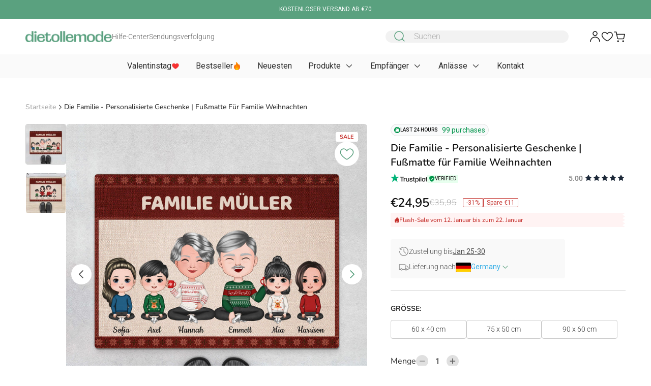

--- FILE ---
content_type: text/html; charset=utf-8
request_url: https://dietollemode.com/products/die-familie-personalisierte-geschenke-fussmatte-fur-familie-weihnachten-0593d230i
body_size: 107869
content:
<!DOCTYPE html>
<html lang="de-DE">
  <head>
    <meta charset="utf-8">
    <meta http-equiv="X-UA-Compatible" content="IE=edge">
    
      <meta name="language" content="de-DE" />
      <link rel="alternate" href="https://dietollemode.com/products/die-familie-personalisierte-geschenke-fussmatte-fur-familie-weihnachten-0593d230i" hreflang="de-DE" />
    
    <meta name="viewport" content="width=device-width, initial-scale=1, viewport-fit=cover, maximum-scale=1" />
    <meta name="theme-color" content="#FFFFFF">
    <meta http-equiv="Cache-control" content="public">
    <link rel="canonical" href="https://dietollemode.com/products/die-familie-personalisierte-geschenke-fussmatte-fur-familie-weihnachten-0593d230i">
    <link rel="preconnect" href="https://cdn.shopify.com">
    <link rel="preconnect" href="https://fonts.shopifycdn.com" crossorigin>
      <link rel="preload" href="//dietollemode.com/cdn/fonts/nunito/nunito_n6.1a6c50dce2e2b3b0d31e02dbd9146b5064bea503.woff2" as="font" type="font/woff2" crossorigin>
      <link rel="preload" href="//dietollemode.com/cdn/fonts/roboto/roboto_n3.9ac06d5955eb603264929711f38e40623ddc14db.woff2" as="font" type="font/woff2" crossorigin>
      <link rel="preload" href="//dietollemode.com/cdn/fonts/roboto/roboto_n4.2019d890f07b1852f56ce63ba45b2db45d852cba.woff2" as="font" type="font/woff2" crossorigin>
      <link rel="preload" href="//dietollemode.com/cdn/shop/t/12/assets/placeholder-image-de-old.svg?v=30012507767867189971754883880">
    

    
      <link fetchpriority="high" rel="preload" as="image" imagesrcset="//dietollemode.com/cdn/shop/products/GE_0593D1.jpg?v=1667554726" href="//dietollemode.com/cdn/shop/products/GE_0593D1.jpg?v=1667554726">
      <link rel="preload" as="script" href="https://cdn.customily.com/shopify/static/customily.shopify.script.unified.js">
      <link rel="preload" as="script" href="https://cdn.customily.com/customily.js">
      <link rel="preload" as="script" href="https://www.paypal.com/sdk/js?client-id=AU_cd7dYLlIPAIz-RBHxFBSFgVK6tKWcw3SagqaDo6hoc88m_cM9fhnXjz_riLj29WFqrFwxn2Xey_Gj&components=messages">
    

    
      <meta name="google-site-verification" content="q_3uPgy5UOE3BRuoVL82RHLvualb93_m2-mPcG3FZ3k">
<meta name="google-site-verification" content="O6IrXrHXIM7alSxIJ74qKdYjLJBNJj-may3JUe38zFk">
<!-- Google Tag Manager -->
<script defer>(function(w,d,s,l,i){w[l]=w[l]||[];w[l].push({'gtm.start':
new Date().getTime(),event:'gtm.js'});var f=d.getElementsByTagName(s)[0],
j=d.createElement(s),dl=l!='dataLayer'?'&l='+l:'';j.async=true;j.src=
'https://www.googletagmanager.com/gtm.js?id='+i+dl;f.parentNode.insertBefore(j,f);
})(window,document,'script','dataLayer','GTM-TTJM7BC');</script>
<!-- End Google Tag Manager -->
<meta name="google-site-verification" content="ibqm6fP_rXdSkTSyH8XbHs613HrW8s5q0Hjg92rKLJ4">
<meta name="google-adsense-account" content="ca-pub-4506684780361156">
<script async src="https://pagead2.googlesyndication.com/pagead/js/adsbygoogle.js?client=ca-pub-4506684780361156" crossorigin="anonymous"></script>
    

    <link rel="icon" type="image/png" href="//dietollemode.com/cdn/shop/files/Favicon.png?crop=center&height=32&v=1750329782&width=32" /><style data-shopify>
  
    @font-face {
  font-family: Nunito;
  font-weight: 300;
  font-style: normal;
  font-display: swap;
  src: url("//dietollemode.com/cdn/fonts/nunito/nunito_n3.c1d7c2242f5519d084eafc479d7cc132bcc8c480.woff2") format("woff2"),
       url("//dietollemode.com/cdn/fonts/nunito/nunito_n3.d543cae3671591d99f8b7ed9ea9ca8387fc73b09.woff") format("woff");
}

    @font-face {
  font-family: Nunito;
  font-weight: 400;
  font-style: normal;
  font-display: swap;
  src: url("//dietollemode.com/cdn/fonts/nunito/nunito_n4.fc49103dc396b42cae9460289072d384b6c6eb63.woff2") format("woff2"),
       url("//dietollemode.com/cdn/fonts/nunito/nunito_n4.5d26d13beeac3116db2479e64986cdeea4c8fbdd.woff") format("woff");
}

    @font-face {
  font-family: Nunito;
  font-weight: 500;
  font-style: normal;
  font-display: swap;
  src: url("//dietollemode.com/cdn/fonts/nunito/nunito_n5.a0f0edcf8fc7e6ef641de980174adff4690e50c2.woff2") format("woff2"),
       url("//dietollemode.com/cdn/fonts/nunito/nunito_n5.b31690ac83c982675aeba15b7e6c0a6ec38755b3.woff") format("woff");
}

    @font-face {
  font-family: Nunito;
  font-weight: 600;
  font-style: normal;
  font-display: swap;
  src: url("//dietollemode.com/cdn/fonts/nunito/nunito_n6.1a6c50dce2e2b3b0d31e02dbd9146b5064bea503.woff2") format("woff2"),
       url("//dietollemode.com/cdn/fonts/nunito/nunito_n6.6b124f3eac46044b98c99f2feb057208e260962f.woff") format("woff");
}

    @font-face {
  font-family: Nunito;
  font-weight: 700;
  font-style: normal;
  font-display: swap;
  src: url("//dietollemode.com/cdn/fonts/nunito/nunito_n7.37cf9b8cf43b3322f7e6e13ad2aad62ab5dc9109.woff2") format("woff2"),
       url("//dietollemode.com/cdn/fonts/nunito/nunito_n7.45cfcfadc6630011252d54d5f5a2c7c98f60d5de.woff") format("woff");
}


    @font-face {
  font-family: Roboto;
  font-weight: 300;
  font-style: normal;
  font-display: swap;
  src: url("//dietollemode.com/cdn/fonts/roboto/roboto_n3.9ac06d5955eb603264929711f38e40623ddc14db.woff2") format("woff2"),
       url("//dietollemode.com/cdn/fonts/roboto/roboto_n3.797df4bf78042ba6106158fcf6a8d0e116fbfdae.woff") format("woff");
}

    @font-face {
  font-family: Roboto;
  font-weight: 400;
  font-style: normal;
  font-display: swap;
  src: url("//dietollemode.com/cdn/fonts/roboto/roboto_n4.2019d890f07b1852f56ce63ba45b2db45d852cba.woff2") format("woff2"),
       url("//dietollemode.com/cdn/fonts/roboto/roboto_n4.238690e0007583582327135619c5f7971652fa9d.woff") format("woff");
}

    @font-face {
  font-family: Roboto;
  font-weight: 500;
  font-style: normal;
  font-display: swap;
  src: url("//dietollemode.com/cdn/fonts/roboto/roboto_n5.250d51708d76acbac296b0e21ede8f81de4e37aa.woff2") format("woff2"),
       url("//dietollemode.com/cdn/fonts/roboto/roboto_n5.535e8c56f4cbbdea416167af50ab0ff1360a3949.woff") format("woff");
}

    @font-face {
  font-family: Roboto;
  font-weight: 600;
  font-style: normal;
  font-display: swap;
  src: url("//dietollemode.com/cdn/fonts/roboto/roboto_n6.3d305d5382545b48404c304160aadee38c90ef9d.woff2") format("woff2"),
       url("//dietollemode.com/cdn/fonts/roboto/roboto_n6.bb37be020157f87e181e5489d5e9137ad60c47a2.woff") format("woff");
}

    @font-face {
  font-family: Roboto;
  font-weight: 700;
  font-style: normal;
  font-display: swap;
  src: url("//dietollemode.com/cdn/fonts/roboto/roboto_n7.f38007a10afbbde8976c4056bfe890710d51dec2.woff2") format("woff2"),
       url("//dietollemode.com/cdn/fonts/roboto/roboto_n7.94bfdd3e80c7be00e128703d245c207769d763f9.woff") format("woff");
}

  
</style>
    <link rel="preload" href="//dietollemode.com/cdn/shop/t/12/assets/theme.css?v=165644532819360534191758770112" as="style" />
    <link rel="stylesheet" href="//dietollemode.com/cdn/shop/t/12/assets/theme.css?v=165644532819360534191758770112" />
    
    
    <title>Die Familie - Personalisierte Geschenke | Fußmatte für Familie Weihnac
        - Dietollemode</title>


  
    <meta name="author" content="Dietollemode">
  


<meta property="og:site_name" content="Dietollemode">
<meta property="og:url" content="https://dietollemode.com/products/die-familie-personalisierte-geschenke-fussmatte-fur-familie-weihnachten-0593d230i">
<meta property="og:title" content="Die Familie - Personalisierte Geschenke | Fußmatte für Familie Weihnac">





  
    <meta property="og:description" content="Dietollemode">
  

<meta name="og:description" content="Dietollemode">


<meta property="og:type" content="product">


<meta property="og:price:amount" content="24,95">
  <meta property="og:price:currency" content="EUR"><meta property="og:image" content="https://dietollemode.com/cdn/shop/products/GE_0593D1.jpg">
  <meta property="og:image:width" content="1200">
  <meta property="og:image:height" content="630">
  <meta property="og:image:alt" content="Die Familie - Personalisierte Geschenke | Fußmatte für Familie Weihnac">
  <meta property="twitter:image" content="https://dietollemode.com/cdn/shop/products/GE_0593D1.jpg">
  <meta property="twitter:image:alt" content="Die Familie - Personalisierte Geschenke | Fußmatte für Familie Weihnac"><meta name="twitter:card" content="summary_large_image">
<meta name="twitter:title" content="Die Familie - Personalisierte Geschenke | Fußmatte für Familie Weihnac">
<meta name="twitter:description" content="Dietollemode"><meta name="robots" content="index,follow"><meta name="description" content="Dietollemode">

    
    <style data-shopify>
    :root {
      --font-heading: Nunito;
      --font-body: Roboto;
      --page-width: 1420px;
      --page-width-secondary: 976px;

      --color-primary-50: #f9f9f9;
      --color-primary-100: #EDEDED;
      --color-primary-200: #E0E0E0;
      --color-primary-250: #CDCDCD;
      --color-primary-300: #CDCDCD;
      --color-primary-400: #A8A8A8;
      --color-primary-500: #878787;
      --color-primary-600: #606060;
      --color-primary-700: #4D4D4D;
      --color-primary-800: #2F2F2F;
      --color-primary-900: #0F0F0F;

      --color-secondary-50: #F4FBF9;
      --color-secondary-100: #F4FBF9;
      --color-secondary-200: #ddefe9;
      --color-secondary-250: #c8e0d8;
      --color-secondary-300: #BBDDCE;
      --color-secondary-400: #94c2ab;
      --color-secondary-500: #72ae8f;
      --color-secondary-600: #4d8c6f;
      --color-secondary-700: #5AA17F;
      --color-secondary-800: #5aa17f;
      --color-secondary-900: #294832;

      --color-background: #ffffff;
      --color-secondary-background: #FAFAFA;
      --color-error: #F73131;
      --color-warning: #FEA53F;
      --color-success: #00944A;
      --color-sale: #C5312D;
      --color-hot: #C5312D;
      --color-new: #4D4D4D;
      --color-soldout: #A8A8A8;


      --freeship: "Kostenloser Versand";
      --prev: url("//dietollemode.com/cdn/shop/t/12/assets/icon-prev.svg?v=43571513283634542111754883870");
      --next: url("//dietollemode.com/cdn/shop/t/12/assets/icon-next.svg?v=44421530672052101101754883869");
      --down: url("//dietollemode.com/cdn/shop/t/12/assets/icon-down.svg?v=80724279746986071591754883864");
      --star: url("//dietollemode.com/cdn/shop/t/12/assets/icon-star.svg?v=153090000130874552521752053450");
      --enter: url("icon-enter.svg");
      --logo: url("//dietollemode.com/cdn/shop/files/dietollemode_b61097e1-c259-499a-ab25-11a82cc23829.png?height=18&v=1750157716");
      
        --linkto: url("//dietollemode.com/cdn/shop/t/12/assets/icon-linktoDE-old.svg?v=45880636683262373681754884199");
      
      --star-empty: url("//dietollemode.com/cdn/shop/t/12/assets/icon-star-empty.svg?v=8830663127888080671754883872");
      --star-half: url("//dietollemode.com/cdn/shop/t/12/assets/icon-star-half.svg?v=67036237142423627471754883872");
      --star-primary-700: url("//dietollemode.com/cdn/shop/t/12/assets/icon-star-primary-700.svg?v=130928144142737347261754883872");
      --badge-review: attr(data-rating) "\00a0" var(--star-primary-700);
      --dot: url("//dietollemode.com/cdn/shop/t/12/assets/icon-dot.svg?22645");
      --eye-hover: url("//dietollemode.com/cdn/shop/t/12/assets/icon-eye-hover.svg?v=11340542564110928331754883866");
      
        --eye: url("//dietollemode.com/cdn/shop/t/12/assets/icon-eye-de-old.svg?v=124937157017074371121754883865");
      
      --verify: url("//dietollemode.com/cdn/shop/t/12/assets/icon-vertify.svg?v=94936558754649016931754883875");
      --shield: url("//dietollemode.com/cdn/shop/t/12/assets/icon-shield.svg?v=30043850849742713941754883871");
      --verify-text: "Verifizierter Käufer";
      --success-message: url("//dietollemode.com/cdn/shop/t/12/assets/icon-success-message.svg?v=63518311039416940041754883874");
      --success-message-mobile: url("//dietollemode.com/cdn/shop/t/12/assets/icon-success-message-mobile.svg?v=482934306961817141754883873");
      --select: url("//dietollemode.com/cdn/shop/t/12/assets/icon-select.svg?v=133466066492998571461754883871");
      --image-upload: url("//dietollemode.com/cdn/shop/t/12/assets/icon-image-upload.svg?v=67437868227398459421754883867");
      --image-favicon: url("//dietollemode.com/cdn/shop/files/Favicon.png?v=1750329782&width=98");
      --detail-product: "Produktdetail";
      --image-ask: url("//dietollemode.com/cdn/shop/t/12/assets/icon-ask.svg?v=80886790471682319801752053449");
      --image-close: url("//dietollemode.com/cdn/shop/t/12/assets/icon-close.svg?v=141092721062211703561752053449");

      
        --image-placeholder: url("//dietollemode.com/cdn/shop/t/12/assets/placeholder-image-de-old.svg?v=30012507767867189971754883880");
        --image-logo: url("//dietollemode.com/cdn/shop/t/12/assets/logo-de-old.svg?v=91958501442139623371754883875");
        --image-logo-review: url("//dietollemode.com/cdn/shop/t/12/assets/logo-de-old-review.svg?v=145535518758437649121754883875");
      
    }
    </style>

    

    
     


<script defer>window.performance && window.performance.mark && window.performance.mark('shopify.content_for_header.start');</script><meta id="shopify-digital-wallet" name="shopify-digital-wallet" content="/59708375228/digital_wallets/dialog">
<meta name="shopify-checkout-api-token" content="668f21618768a255b20fe886cfcc68eb">
<meta id="in-context-paypal-metadata" data-shop-id="59708375228" data-venmo-supported="false" data-environment="production" data-locale="de_DE" data-paypal-v4="true" data-currency="EUR">
<link rel="alternate" type="application/json+oembed" href="https://dietollemode.com/products/die-familie-personalisierte-geschenke-fussmatte-fur-familie-weihnachten-0593d230i.oembed">
<script defer="defer" src="/checkouts/internal/preloads.js?locale=de-DE"></script>
<script id="apple-pay-shop-capabilities" type="application/json">{"shopId":59708375228,"countryCode":"VN","currencyCode":"EUR","merchantCapabilities":["supports3DS"],"merchantId":"gid:\/\/shopify\/Shop\/59708375228","merchantName":"Dietollemode","requiredBillingContactFields":["postalAddress","email"],"requiredShippingContactFields":["postalAddress","email"],"shippingType":"shipping","supportedNetworks":["visa","masterCard","amex"],"total":{"type":"pending","label":"Dietollemode","amount":"1.00"},"shopifyPaymentsEnabled":false,"supportsSubscriptions":false}</script>
<script id="shopify-features" type="application/json">{"accessToken":"668f21618768a255b20fe886cfcc68eb","betas":["rich-media-storefront-analytics"],"domain":"dietollemode.com","predictiveSearch":true,"shopId":59708375228,"locale":"de"}</script>


<script defer>var Shopify = Shopify || {};
Shopify.shop = "dietollemode.myshopify.com";
Shopify.locale = "de";
Shopify.currency = {"active":"EUR","rate":"1.0"};
Shopify.country = "DE";
Shopify.theme = {"name":"Timind 2.0","id":152893456620,"schema_name":"Timind","schema_version":"2.0.0","theme_store_id":null,"role":"main"};
Shopify.theme.handle = "null";
Shopify.theme.style = {"id":null,"handle":null};
Shopify.cdnHost = "dietollemode.com/cdn";
Shopify.routes = Shopify.routes || {};
Shopify.routes.root = "/";</script>
<script type="module">!function(o){(o.Shopify=o.Shopify||{}).modules=!0}(window);</script>


<script defer>!function(o){function n(){var o=[];function n(){o.push(Array.prototype.slice.apply(arguments))}return n.q=o,n}var t=o.Shopify=o.Shopify||{};t.loadFeatures=n(),t.autoloadFeatures=n()}(window);</script>
<script id="shop-js-analytics" type="application/json">{"pageType":"product"}</script>
<script defer="defer" defer type="module" src="//dietollemode.com/cdn/shopifycloud/shop-js/modules/v2/client.init-shop-cart-sync_D96QZrIF.de.esm.js"></script>
<script defer="defer" defer type="module" src="//dietollemode.com/cdn/shopifycloud/shop-js/modules/v2/chunk.common_SV6uigsF.esm.js"></script>
<script type="module">
  await import("//dietollemode.com/cdn/shopifycloud/shop-js/modules/v2/client.init-shop-cart-sync_D96QZrIF.de.esm.js");
await import("//dietollemode.com/cdn/shopifycloud/shop-js/modules/v2/chunk.common_SV6uigsF.esm.js");

  window.Shopify.SignInWithShop?.initShopCartSync?.({"fedCMEnabled":true,"windoidEnabled":true});

</script>


<script>window.shopifyAppUrls = ["https:\/\/cdn.customily.com\/shopify\/static\/customily.shopify.script.js?shop=dietollemode.myshopify.com","https:\/\/sizechart.apps.avada.io\/scripttag\/avada-size-chart.min.js?shop=dietollemode.myshopify.com","https:\/\/app.identixweb.com\/url-short-link-generator\/assets\/js\/url-short-link.js?shop=dietollemode.myshopify.com","https:\/\/cdn2.recomaticapp.com\/assets\/recomatic2-2-063abcd3484bd44647516b2fbc04d61d093e4d399cd4d8c1c7b1a611231b9a80.js?shop=dietollemode.myshopify.com"];</script>

<script defer>window.ShopifyPaypalV4VisibilityTracking = true;</script>
<script id="captcha-bootstrap">!function(){'use strict';const t='contact',e='account',n='new_comment',o=[[t,t],['blogs',n],['comments',n],[t,'customer']],c=[[e,'customer_login'],[e,'guest_login'],[e,'recover_customer_password'],[e,'create_customer']],r=t=>t.map((([t,e])=>`form[action*='/${t}']:not([data-nocaptcha='true']) input[name='form_type'][value='${e}']`)).join(','),a=t=>()=>t?[...document.querySelectorAll(t)].map((t=>t.form)):[];function s(){const t=[...o],e=r(t);return a(e)}const i='password',u='form_key',d=['recaptcha-v3-token','g-recaptcha-response','h-captcha-response',i],f=()=>{try{return window.sessionStorage}catch{return}},m='__shopify_v',_=t=>t.elements[u];function p(t,e,n=!1){try{const o=window.sessionStorage,c=JSON.parse(o.getItem(e)),{data:r}=function(t){const{data:e,action:n}=t;return t[m]||n?{data:e,action:n}:{data:t,action:n}}(c);for(const[e,n]of Object.entries(r))t.elements[e]&&(t.elements[e].value=n);n&&o.removeItem(e)}catch(o){console.error('form repopulation failed',{error:o})}}const l='form_type',E='cptcha';function T(t){t.dataset[E]=!0}const w=window,h=w.document,L='Shopify',v='ce_forms',y='captcha';let A=!1;((t,e)=>{const n=(g='f06e6c50-85a8-45c8-87d0-21a2b65856fe',I='https://cdn.shopify.com/shopifycloud/storefront-forms-hcaptcha/ce_storefront_forms_captcha_hcaptcha.v1.5.2.iife.js',D={infoText:'Durch hCaptcha geschützt',privacyText:'Datenschutz',termsText:'Allgemeine Geschäftsbedingungen'},(t,e,n)=>{const o=w[L][v],c=o.bindForm;if(c)return c(t,g,e,D).then(n);var r;o.q.push([[t,g,e,D],n]),r=I,A||(h.body.append(Object.assign(h.createElement('script'),{id:'captcha-provider',defer:!0,src:r})),A=!0)});var g,I,D;w[L]=w[L]||{},w[L][v]=w[L][v]||{},w[L][v].q=[],w[L][y]=w[L][y]||{},w[L][y].protect=function(t,e){n(t,void 0,e),T(t)},Object.freeze(w[L][y]),function(t,e,n,w,h,L){const[v,y,A,g]=function(t,e,n){const i=e?o:[],u=t?c:[],d=[...i,...u],f=r(d),m=r(i),_=r(d.filter((([t,e])=>n.includes(e))));return[a(f),a(m),a(_),s()]}(w,h,L),I=t=>{const e=t.target;return e instanceof HTMLFormElement?e:e&&e.form},D=t=>v().includes(t);t.addEventListener('submit',(t=>{const e=I(t);if(!e)return;const n=D(e)&&!e.dataset.hcaptchaBound&&!e.dataset.recaptchaBound,o=_(e),c=g().includes(e)&&(!o||!o.value);(n||c)&&t.preventDefault(),c&&!n&&(function(t){try{if(!f())return;!function(t){const e=f();if(!e)return;const n=_(t);if(!n)return;const o=n.value;o&&e.removeItem(o)}(t);const e=Array.from(Array(32),(()=>Math.random().toString(36)[2])).join('');!function(t,e){_(t)||t.append(Object.assign(document.createElement('input'),{type:'hidden',name:u})),t.elements[u].value=e}(t,e),function(t,e){const n=f();if(!n)return;const o=[...t.querySelectorAll(`input[type='${i}']`)].map((({name:t})=>t)),c=[...d,...o],r={};for(const[a,s]of new FormData(t).entries())c.includes(a)||(r[a]=s);n.setItem(e,JSON.stringify({[m]:1,action:t.action,data:r}))}(t,e)}catch(e){console.error('failed to persist form',e)}}(e),e.submit())}));const S=(t,e)=>{t&&!t.dataset[E]&&(n(t,e.some((e=>e===t))),T(t))};for(const o of['focusin','change'])t.addEventListener(o,(t=>{const e=I(t);D(e)&&S(e,y())}));const B=e.get('form_key'),M=e.get(l),P=B&&M;t.addEventListener('DOMContentLoaded',(()=>{const t=y();if(P)for(const e of t)e.elements[l].value===M&&p(e,B);[...new Set([...A(),...v().filter((t=>'true'===t.dataset.shopifyCaptcha))])].forEach((e=>S(e,t)))}))}(h,new URLSearchParams(w.location.search),n,t,e,['guest_login'])})(!0,!0)}();</script>
<script integrity="sha256-4kQ18oKyAcykRKYeNunJcIwy7WH5gtpwJnB7kiuLZ1E=" data-source-attribution="shopify.loadfeatures" defer="defer" src="//dietollemode.com/cdn/shopifycloud/storefront/assets/storefront/load_feature-a0a9edcb.js" crossorigin="anonymous"></script>
<script data-source-attribution="shopify.dynamic_checkout.dynamic.init">var Shopify=Shopify||{};Shopify.PaymentButton=Shopify.PaymentButton||{isStorefrontPortableWallets:!0,init:function(){window.Shopify.PaymentButton.init=function(){};var t=document.createElement("script");t.src="https://dietollemode.com/cdn/shopifycloud/portable-wallets/latest/portable-wallets.de.js",t.type="module",document.head.appendChild(t)}};
</script>
<script data-source-attribution="shopify.dynamic_checkout.buyer_consent">
  function portableWalletsHideBuyerConsent(e){var t=document.getElementById("shopify-buyer-consent"),n=document.getElementById("shopify-subscription-policy-button");t&&n&&(t.classList.add("hidden"),t.setAttribute("aria-hidden","true"),n.removeEventListener("click",e))}function portableWalletsShowBuyerConsent(e){var t=document.getElementById("shopify-buyer-consent"),n=document.getElementById("shopify-subscription-policy-button");t&&n&&(t.classList.remove("hidden"),t.removeAttribute("aria-hidden"),n.addEventListener("click",e))}window.Shopify?.PaymentButton&&(window.Shopify.PaymentButton.hideBuyerConsent=portableWalletsHideBuyerConsent,window.Shopify.PaymentButton.showBuyerConsent=portableWalletsShowBuyerConsent);
</script>
<script data-source-attribution="shopify.dynamic_checkout.cart.bootstrap">document.addEventListener("DOMContentLoaded",(function(){function t(){return document.querySelector("shopify-accelerated-checkout-cart, shopify-accelerated-checkout")}if(t())Shopify.PaymentButton.init();else{new MutationObserver((function(e,n){t()&&(Shopify.PaymentButton.init(),n.disconnect())})).observe(document.body,{childList:!0,subtree:!0})}}));
</script>
<script id='scb4127' type='text/javascript' defer='' src='https://dietollemode.com/cdn/shopifycloud/privacy-banner/storefront-banner.js'></script><link id="shopify-accelerated-checkout-styles" rel="stylesheet" media="screen" href="https://dietollemode.com/cdn/shopifycloud/portable-wallets/latest/accelerated-checkout-backwards-compat.css" crossorigin="anonymous">
<style id="shopify-accelerated-checkout-cart">
        #shopify-buyer-consent {
  margin-top: 1em;
  display: inline-block;
  width: 100%;
}

#shopify-buyer-consent.hidden {
  display: none;
}

#shopify-subscription-policy-button {
  background: none;
  border: none;
  padding: 0;
  text-decoration: underline;
  font-size: inherit;
  cursor: pointer;
}

#shopify-subscription-policy-button::before {
  box-shadow: none;
}

      </style>



<script defer>window.performance && window.performance.mark && window.performance.mark('shopify.content_for_header.end');</script>





    <script>
        window.shopUrl = 'https://dietollemode.com';
        window.routes = {
          cart_add_url: '/cart/add',
          cart_change_url: '/cart/change',
          cart_update_url: '/cart/update',
          cart_url: '/cart',
          cart_ajax_url: '/cart?view=ajax',
          predictive_search_url: '/search/suggest',
          account: '/account',
          accountLogout: '/account/logout'
        };
        window.form = {
          email: `Ungültige E-Mail-Adresse.`,
          username: `Ungültiger Benutzername.`,
          body: `Ungültiger Text.`,
          phone: `Ungültige Telefonnummer.`,
          default: `Dieses Feld ist erforderlich.`
        }
        window.cartStrings = {
          error: `Beim Aktualisieren Ihres Warenkorbs ist ein Fehler aufgetreten. Bitte versuchen Sie es erneut.`,
          quantityError: `Sie können nur [quantity] von diesem Artikel zu Ihrem Warenkorb hinzufügen.`
        };
        window.count = {
          item: ` Artikel`,
          items: ` Artikel`
        };
        window.variantStrings = {
          addToCart: `In den Warenkorb`,
          soldOut: `Ausverkauft`,
          unavailable: `Nicht verfügbar`
        };
      
        window.accessibilityStrings = {
          imageAvailable: `Bild [index] ist jetzt in der Galerieansicht verfügbar`,
          shareSuccess: `Teilen`
        };
        window.Shopify = {
          ...Shopify,
          currency_format: '€'
        };
    </script>

  <!-- BEGIN app block: shopify://apps/judge-me-reviews/blocks/judgeme_core/61ccd3b1-a9f2-4160-9fe9-4fec8413e5d8 --><!-- Start of Judge.me Core -->






<link rel="dns-prefetch" href="https://cdnwidget.judge.me">
<link rel="dns-prefetch" href="https://cdn.judge.me">
<link rel="dns-prefetch" href="https://cdn1.judge.me">
<link rel="dns-prefetch" href="https://api.judge.me">

<script data-cfasync='false' class='jdgm-settings-script'>window.jdgmSettings={"pagination":5,"disable_web_reviews":false,"badge_no_review_text":"Keine Bewertungen","badge_n_reviews_text":"{{ n }} Bewertung/Bewertungen","badge_star_color":"#1D2939","hide_badge_preview_if_no_reviews":true,"badge_hide_text":false,"enforce_center_preview_badge":false,"widget_title":"Kundenbewertungen","widget_open_form_text":"Bewertung schreiben","widget_close_form_text":"Bewertung abbrechen","widget_refresh_page_text":"Seite aktualisieren","widget_summary_text":"{{ average_rating }}","widget_no_review_text":"0","widget_name_field_text":"Anzeigename","widget_verified_name_field_text":"Verifizierter Name (öffentlich)","widget_name_placeholder_text":"Anzeigename","widget_required_field_error_text":"Dieses Feld ist erforderlich.","widget_email_field_text":"E-Mail-Adresse","widget_verified_email_field_text":"Verifizierte E-Mail (privat, kann nicht bearbeitet werden)","widget_email_placeholder_text":"Ihre E-Mail-Adresse","widget_email_field_error_text":"Bitte geben Sie eine gültige E-Mail-Adresse ein.","widget_rating_field_text":"Bewertung","widget_review_title_field_text":"Bewertungstitel","widget_review_title_placeholder_text":"Geben Sie Ihrer Bewertung einen Titel","widget_review_body_field_text":"Bewertungsinhalt","widget_review_body_placeholder_text":"Beginnen Sie hier zu schreiben...","widget_pictures_field_text":"Bild/Video (optional)","widget_submit_review_text":"Bewertung abschicken","widget_submit_verified_review_text":"Verifizierte Bewertung abschicken","widget_submit_success_msg_with_auto_publish":"Vielen Dank! Bitte aktualisieren Sie die Seite in wenigen Momenten, um Ihre Bewertung zu sehen. Sie können Ihre Bewertung entfernen oder bearbeiten, indem Sie sich bei \u003ca href='https://judge.me/login' target='_blank' rel='nofollow noopener'\u003eJudge.me\u003c/a\u003e anmelden","widget_submit_success_msg_no_auto_publish":"Vielen Dank! Ihre Bewertung wird veröffentlicht, sobald sie vom Shop-Administrator genehmigt wurde. Sie können Ihre Bewertung entfernen oder bearbeiten, indem Sie sich bei \u003ca href='https://judge.me/login' target='_blank' rel='nofollow noopener'\u003eJudge.me\u003c/a\u003e anmelden","widget_show_default_reviews_out_of_total_text":"Es werden {{ n_reviews_shown }} von {{ n_reviews }} Bewertungen angezeigt.","widget_show_all_link_text":"Alle anzeigen","widget_show_less_link_text":"Weniger anzeigen","widget_author_said_text":"{{ reviewer_name }} sagte:","widget_days_text":"vor {{ n }} Tag/Tagen","widget_weeks_text":"vor {{ n }} Woche/Wochen","widget_months_text":"vor {{ n }} Monat/Monaten","widget_years_text":"vor {{ n }} Jahr/Jahren","widget_yesterday_text":"Gestern","widget_today_text":"Heute","widget_replied_text":"\u003e\u003e {{ shop_name }} antwortete:","widget_read_more_text":"Mehr lesen","widget_reviewer_name_as_initial":"","widget_rating_filter_color":"","widget_rating_filter_see_all_text":"Alle Bewertungen anzeigen","widget_sorting_most_recent_text":"Neueste","widget_sorting_highest_rating_text":"Höchste Bewertung","widget_sorting_lowest_rating_text":"Niedrigste Bewertung","widget_sorting_with_pictures_text":"Nur Bilder","widget_sorting_most_helpful_text":"Hilfreichste","widget_open_question_form_text":"Eine Frage stellen","widget_reviews_subtab_text":"Bewertungen","widget_questions_subtab_text":"Fragen","widget_question_label_text":"Frage","widget_answer_label_text":"Antwort","widget_question_placeholder_text":"Schreiben Sie hier Ihre Frage","widget_submit_question_text":"Frage absenden","widget_question_submit_success_text":"Vielen Dank für Ihre Frage! Wir werden Sie benachrichtigen, sobald sie beantwortet wird.","widget_star_color":"#1D2939","verified_badge_text":"Verifiziert","verified_badge_bg_color":"","verified_badge_text_color":"","verified_badge_placement":"removed","widget_review_max_height":"","widget_hide_border":false,"widget_social_share":false,"widget_thumb":false,"widget_review_location_show":false,"widget_location_format":"country_iso_code","all_reviews_include_out_of_store_products":true,"all_reviews_out_of_store_text":"(außerhalb des Shops)","all_reviews_pagination":100,"all_reviews_product_name_prefix_text":"über","enable_review_pictures":true,"enable_question_anwser":false,"widget_theme":"","review_date_format":"dd/mm/yyyy","default_sort_method":"pictures-first","widget_product_reviews_subtab_text":"Produktbewertungen","widget_shop_reviews_subtab_text":"Shop-Bewertungen","widget_other_products_reviews_text":"Bewertungen für andere Produkte","widget_store_reviews_subtab_text":"Shop-Bewertungen","widget_no_store_reviews_text":"Dieser Shop hat noch keine Bewertungen erhalten","widget_web_restriction_product_reviews_text":"Dieses Produkt hat noch keine Bewertungen erhalten","widget_no_items_text":"Keine Elemente gefunden","widget_show_more_text":"Mehr anzeigen","widget_write_a_store_review_text":"Shop-Bewertung schreiben","widget_other_languages_heading":"Bewertungen in anderen Sprachen","widget_translate_review_text":"Bewertung übersetzen nach {{ language }}","widget_translating_review_text":"Übersetzung läuft...","widget_show_original_translation_text":"Original anzeigen ({{ language }})","widget_translate_review_failed_text":"Bewertung konnte nicht übersetzt werden.","widget_translate_review_retry_text":"Erneut versuchen","widget_translate_review_try_again_later_text":"Versuchen Sie es später noch einmal","show_product_url_for_grouped_product":true,"widget_sorting_pictures_first_text":"Bilder zuerst","show_pictures_on_all_rev_page_mobile":false,"show_pictures_on_all_rev_page_desktop":false,"floating_tab_hide_mobile_install_preference":false,"floating_tab_button_name":"★ Bewertungen","floating_tab_title":"Lassen Sie Kunden für uns sprechen","floating_tab_button_color":"","floating_tab_button_background_color":"","floating_tab_url":"","floating_tab_url_enabled":false,"floating_tab_tab_style":"text","all_reviews_text_badge_text":"{{ shop.metafields.judgeme.all_reviews_count }} bewertungen","all_reviews_text_badge_text_branded_style":"{{ shop.metafields.judgeme.all_reviews_rating | round: 1 }} von 5 Sternen basierend auf {{ shop.metafields.judgeme.all_reviews_count }} Bewertungen","is_all_reviews_text_badge_a_link":false,"show_stars_for_all_reviews_text_badge":true,"all_reviews_text_badge_url":"","all_reviews_text_style":"text","all_reviews_text_color_style":"judgeme_brand_color","all_reviews_text_color":"#108474","all_reviews_text_show_jm_brand":true,"featured_carousel_show_header":true,"featured_carousel_title":"Lassen Sie Kunden für uns sprechen","testimonials_carousel_title":"Kunden sagen uns","videos_carousel_title":"Echte Kunden-Geschichten","cards_carousel_title":"Kunden sagen uns","featured_carousel_count_text":"aus {{ n }} Bewertungen","featured_carousel_add_link_to_all_reviews_page":false,"featured_carousel_url":"","featured_carousel_show_images":true,"featured_carousel_autoslide_interval":5,"featured_carousel_arrows_on_the_sides":false,"featured_carousel_height":250,"featured_carousel_width":80,"featured_carousel_image_size":0,"featured_carousel_image_height":250,"featured_carousel_arrow_color":"#eeeeee","verified_count_badge_style":"vintage","verified_count_badge_orientation":"horizontal","verified_count_badge_color_style":"judgeme_brand_color","verified_count_badge_color":"#108474","is_verified_count_badge_a_link":false,"verified_count_badge_url":"","verified_count_badge_show_jm_brand":true,"widget_rating_preset_default":0,"widget_first_sub_tab":"product-reviews","widget_show_histogram":true,"widget_histogram_use_custom_color":false,"widget_pagination_use_custom_color":false,"widget_star_use_custom_color":false,"widget_verified_badge_use_custom_color":false,"widget_write_review_use_custom_color":false,"picture_reminder_submit_button":"Upload Pictures","enable_review_videos":false,"mute_video_by_default":false,"widget_sorting_videos_first_text":"Videos zuerst","widget_review_pending_text":"Ausstehend","featured_carousel_items_for_large_screen":3,"social_share_options_order":"Facebook,Twitter","remove_microdata_snippet":true,"disable_json_ld":false,"enable_json_ld_products":false,"preview_badge_show_question_text":false,"preview_badge_no_question_text":"Keine Fragen","preview_badge_n_question_text":"{{ number_of_questions }} Frage/Fragen","qa_badge_show_icon":false,"qa_badge_position":"same-row","remove_judgeme_branding":false,"widget_add_search_bar":false,"widget_search_bar_placeholder":"Suchen","widget_sorting_verified_only_text":"Nur verifizierte","featured_carousel_theme":"default","featured_carousel_show_rating":true,"featured_carousel_show_title":true,"featured_carousel_show_body":true,"featured_carousel_show_date":false,"featured_carousel_show_reviewer":true,"featured_carousel_show_product":false,"featured_carousel_header_background_color":"#108474","featured_carousel_header_text_color":"#ffffff","featured_carousel_name_product_separator":"reviewed","featured_carousel_full_star_background":"#108474","featured_carousel_empty_star_background":"#dadada","featured_carousel_vertical_theme_background":"#f9fafb","featured_carousel_verified_badge_enable":false,"featured_carousel_verified_badge_color":"#108474","featured_carousel_border_style":"round","featured_carousel_review_line_length_limit":3,"featured_carousel_more_reviews_button_text":"Mehr Bewertungen lesen","featured_carousel_view_product_button_text":"Produkt ansehen","all_reviews_page_load_reviews_on":"button_click","all_reviews_page_load_more_text":"Mehr Bewertungen laden","disable_fb_tab_reviews":false,"enable_ajax_cdn_cache":false,"widget_public_name_text":"wird öffentlich angezeigt wie","default_reviewer_name":"John Smith","default_reviewer_name_has_non_latin":true,"widget_reviewer_anonymous":"Anonym","medals_widget_title":"Judge.me Bewertungsmedaillen","medals_widget_background_color":"#f9fafb","medals_widget_position":"footer_all_pages","medals_widget_border_color":"#f9fafb","medals_widget_verified_text_position":"left","medals_widget_use_monochromatic_version":false,"medals_widget_elements_color":"#108474","show_reviewer_avatar":true,"widget_invalid_yt_video_url_error_text":"Keine YouTube-Video-URL","widget_max_length_field_error_text":"Bitte geben Sie nicht mehr als {0} Zeichen ein.","widget_show_country_flag":false,"widget_show_collected_via_shop_app":true,"widget_verified_by_shop_badge_style":"light","widget_verified_by_shop_text":"Verifiziert vom Shop","widget_show_photo_gallery":false,"widget_load_with_code_splitting":true,"widget_ugc_install_preference":false,"widget_ugc_title":"Von uns hergestellt, von Ihnen geteilt","widget_ugc_subtitle":"Markieren Sie uns, um Ihr Bild auf unserer Seite zu sehen","widget_ugc_arrows_color":"#ffffff","widget_ugc_primary_button_text":"Jetzt kaufen","widget_ugc_primary_button_background_color":"#108474","widget_ugc_primary_button_text_color":"#ffffff","widget_ugc_primary_button_border_width":"0","widget_ugc_primary_button_border_style":"none","widget_ugc_primary_button_border_color":"#108474","widget_ugc_primary_button_border_radius":"25","widget_ugc_secondary_button_text":"Mehr laden","widget_ugc_secondary_button_background_color":"#ffffff","widget_ugc_secondary_button_text_color":"#108474","widget_ugc_secondary_button_border_width":"2","widget_ugc_secondary_button_border_style":"solid","widget_ugc_secondary_button_border_color":"#108474","widget_ugc_secondary_button_border_radius":"25","widget_ugc_reviews_button_text":"Bewertungen ansehen","widget_ugc_reviews_button_background_color":"#ffffff","widget_ugc_reviews_button_text_color":"#108474","widget_ugc_reviews_button_border_width":"2","widget_ugc_reviews_button_border_style":"solid","widget_ugc_reviews_button_border_color":"#108474","widget_ugc_reviews_button_border_radius":"25","widget_ugc_reviews_button_link_to":"judgeme-reviews-page","widget_ugc_show_post_date":true,"widget_ugc_max_width":"800","widget_rating_metafield_value_type":true,"widget_primary_color":"#5AA17F","widget_enable_secondary_color":false,"widget_secondary_color":"#edf5f5","widget_summary_average_rating_text":"{{ average_rating }} von 5","widget_media_grid_title":"Kundenfotos \u0026 -videos","widget_media_grid_see_more_text":"Mehr sehen","widget_round_style":false,"widget_show_product_medals":true,"widget_verified_by_judgeme_text":"Verifiziert von Judge.me","widget_show_store_medals":true,"widget_verified_by_judgeme_text_in_store_medals":"Verifiziert von Judge.me","widget_media_field_exceed_quantity_message":"Entschuldigung, wir können nur {{ max_media }} für eine Bewertung akzeptieren.","widget_media_field_exceed_limit_message":"{{ file_name }} ist zu groß, bitte wählen Sie ein {{ media_type }} kleiner als {{ size_limit }}MB.","widget_review_submitted_text":"Bewertung abgesendet!","widget_question_submitted_text":"Frage abgesendet!","widget_close_form_text_question":"Abbrechen","widget_write_your_answer_here_text":"Schreiben Sie hier Ihre Antwort","widget_enabled_branded_link":true,"widget_show_collected_by_judgeme":true,"widget_reviewer_name_color":"","widget_write_review_text_color":"","widget_write_review_bg_color":"","widget_collected_by_judgeme_text":"gesammelt von Judge.me","widget_pagination_type":"load_more","widget_load_more_text":"Mehr laden","widget_load_more_color":"#108474","widget_full_review_text":"Vollständige Bewertung","widget_read_more_reviews_text":"Mehr Bewertungen lesen","widget_read_questions_text":"Fragen lesen","widget_questions_and_answers_text":"Fragen \u0026 Antworten","widget_verified_by_text":"Verifiziert von","widget_verified_text":"Verifiziert","widget_number_of_reviews_text":"{{ number_of_reviews }} Bewertungen","widget_back_button_text":"Zurück","widget_next_button_text":"Weiter","widget_custom_forms_filter_button":"Filter","custom_forms_style":"vertical","widget_show_review_information":false,"how_reviews_are_collected":"Wie werden Bewertungen gesammelt?","widget_show_review_keywords":false,"widget_gdpr_statement":"Wie wir Ihre Daten verwenden: Wir kontaktieren Sie nur bezüglich der von Ihnen abgegebenen Bewertung und nur, wenn nötig. Durch das Absenden Ihrer Bewertung stimmen Sie den \u003ca href='https://judge.me/terms' target='_blank' rel='nofollow noopener'\u003eNutzungsbedingungen\u003c/a\u003e, der \u003ca href='https://judge.me/privacy' target='_blank' rel='nofollow noopener'\u003eDatenschutzrichtlinie\u003c/a\u003e und den \u003ca href='https://judge.me/content-policy' target='_blank' rel='nofollow noopener'\u003eInhaltsrichtlinien\u003c/a\u003e von Judge.me zu.","widget_multilingual_sorting_enabled":false,"widget_translate_review_content_enabled":false,"widget_translate_review_content_method":"manual","popup_widget_review_selection":"automatically_with_pictures","popup_widget_round_border_style":true,"popup_widget_show_title":true,"popup_widget_show_body":true,"popup_widget_show_reviewer":false,"popup_widget_show_product":true,"popup_widget_show_pictures":true,"popup_widget_use_review_picture":true,"popup_widget_show_on_home_page":true,"popup_widget_show_on_product_page":true,"popup_widget_show_on_collection_page":true,"popup_widget_show_on_cart_page":true,"popup_widget_position":"bottom_left","popup_widget_first_review_delay":5,"popup_widget_duration":5,"popup_widget_interval":5,"popup_widget_review_count":5,"popup_widget_hide_on_mobile":true,"review_snippet_widget_round_border_style":true,"review_snippet_widget_card_color":"#FFFFFF","review_snippet_widget_slider_arrows_background_color":"#FFFFFF","review_snippet_widget_slider_arrows_color":"#000000","review_snippet_widget_star_color":"#108474","show_product_variant":false,"all_reviews_product_variant_label_text":"Variante: ","widget_show_verified_branding":false,"widget_ai_summary_title":"Kunden sagen","widget_ai_summary_disclaimer":"KI-gestützte Bewertungszusammenfassung basierend auf aktuellen Kundenbewertungen","widget_show_ai_summary":false,"widget_show_ai_summary_bg":false,"widget_show_review_title_input":true,"redirect_reviewers_invited_via_email":"review_widget","request_store_review_after_product_review":false,"request_review_other_products_in_order":false,"review_form_color_scheme":"default","review_form_corner_style":"square","review_form_star_color":{},"review_form_text_color":"#333333","review_form_background_color":"#ffffff","review_form_field_background_color":"#fafafa","review_form_button_color":{},"review_form_button_text_color":"#ffffff","review_form_modal_overlay_color":"#000000","review_content_screen_title_text":"Wie würden Sie dieses Produkt bewerten?","review_content_introduction_text":"Wir würden uns freuen, wenn Sie etwas über Ihre Erfahrung teilen würden.","store_review_form_title_text":"Wie würden Sie diesen Shop bewerten?","store_review_form_introduction_text":"Wir würden uns freuen, wenn Sie etwas über Ihre Erfahrung teilen würden.","show_review_guidance_text":true,"one_star_review_guidance_text":"Schlecht","five_star_review_guidance_text":"Großartig","customer_information_screen_title_text":"Über Sie","customer_information_introduction_text":"Bitte teilen Sie uns mehr über sich mit.","custom_questions_screen_title_text":"Ihre Erfahrung im Detail","custom_questions_introduction_text":"Hier sind einige Fragen, die uns helfen, mehr über Ihre Erfahrung zu verstehen.","review_submitted_screen_title_text":"Vielen Dank für Ihre Bewertung!","review_submitted_screen_thank_you_text":"Wir verarbeiten sie und sie wird bald im Shop erscheinen.","review_submitted_screen_email_verification_text":"Bitte bestätigen Sie Ihre E-Mail-Adresse, indem Sie auf den Link klicken, den wir Ihnen gerade gesendet haben. Dies hilft uns, die Bewertungen authentisch zu halten.","review_submitted_request_store_review_text":"Möchten Sie Ihre Erfahrung beim Einkaufen bei uns teilen?","review_submitted_review_other_products_text":"Möchten Sie diese Produkte bewerten?","store_review_screen_title_text":"Möchten Sie Ihre Erfahrung mit uns teilen?","store_review_introduction_text":"Wir würden uns freuen, wenn Sie etwas über Ihre Erfahrung teilen würden.","reviewer_media_screen_title_picture_text":"Bild teilen","reviewer_media_introduction_picture_text":"Laden Sie ein Foto hoch, um Ihre Bewertung zu unterstützen.","reviewer_media_screen_title_video_text":"Video teilen","reviewer_media_introduction_video_text":"Laden Sie ein Video hoch, um Ihre Bewertung zu unterstützen.","reviewer_media_screen_title_picture_or_video_text":"Bild oder Video teilen","reviewer_media_introduction_picture_or_video_text":"Laden Sie ein Foto oder Video hoch, um Ihre Bewertung zu unterstützen.","reviewer_media_youtube_url_text":"Fügen Sie hier Ihre Youtube-URL ein","advanced_settings_next_step_button_text":"Weiter","advanced_settings_close_review_button_text":"Schließen","modal_write_review_flow":false,"write_review_flow_required_text":"Erforderlich","write_review_flow_privacy_message_text":"Wir respektieren Ihre Privatsphäre.","write_review_flow_anonymous_text":"Bewertung als anonym","write_review_flow_visibility_text":"Dies wird nicht für andere Kunden sichtbar sein.","write_review_flow_multiple_selection_help_text":"Wählen Sie so viele aus, wie Sie möchten","write_review_flow_single_selection_help_text":"Wählen Sie eine Option","write_review_flow_required_field_error_text":"Dieses Feld ist erforderlich","write_review_flow_invalid_email_error_text":"Bitte geben Sie eine gültige E-Mail-Adresse ein","write_review_flow_max_length_error_text":"Max. {{ max_length }} Zeichen.","write_review_flow_media_upload_text":"\u003cb\u003eZum Hochladen klicken\u003c/b\u003e oder ziehen und ablegen","write_review_flow_gdpr_statement":"Wir kontaktieren Sie nur bei Bedarf bezüglich Ihrer Bewertung. Mit dem Absenden Ihrer Bewertung stimmen Sie unseren \u003ca href='https://judge.me/terms' target='_blank' rel='nofollow noopener'\u003eGeschäftsbedingungen\u003c/a\u003e und unserer \u003ca href='https://judge.me/privacy' target='_blank' rel='nofollow noopener'\u003eDatenschutzrichtlinie\u003c/a\u003e zu.","rating_only_reviews_enabled":false,"show_negative_reviews_help_screen":false,"new_review_flow_help_screen_rating_threshold":3,"negative_review_resolution_screen_title_text":"Erzählen Sie uns mehr","negative_review_resolution_text":"Ihre Erfahrung ist uns wichtig. Falls es Probleme mit Ihrem Kauf gab, sind wir hier, um zu helfen. Zögern Sie nicht, uns zu kontaktieren, wir würden gerne die Gelegenheit haben, die Dinge zu korrigieren.","negative_review_resolution_button_text":"Kontaktieren Sie uns","negative_review_resolution_proceed_with_review_text":"Hinterlassen Sie eine Bewertung","negative_review_resolution_subject":"Problem mit dem Kauf von {{ shop_name }}.{{ order_name }}","preview_badge_collection_page_install_status":false,"widget_review_custom_css":"","preview_badge_custom_css":"","preview_badge_stars_count":"5-stars","featured_carousel_custom_css":"","floating_tab_custom_css":"","all_reviews_widget_custom_css":"","medals_widget_custom_css":"","verified_badge_custom_css":"","all_reviews_text_custom_css":"","transparency_badges_collected_via_store_invite":false,"transparency_badges_from_another_provider":false,"transparency_badges_collected_from_store_visitor":false,"transparency_badges_collected_by_verified_review_provider":false,"transparency_badges_earned_reward":false,"transparency_badges_collected_via_store_invite_text":"Bewertung gesammelt durch eine Einladung zum Shop","transparency_badges_from_another_provider_text":"Bewertung gesammelt von einem anderen Anbieter","transparency_badges_collected_from_store_visitor_text":"Bewertung gesammelt von einem Shop-Besucher","transparency_badges_written_in_google_text":"Bewertung in Google geschrieben","transparency_badges_written_in_etsy_text":"Bewertung in Etsy geschrieben","transparency_badges_written_in_shop_app_text":"Bewertung in Shop App geschrieben","transparency_badges_earned_reward_text":"Bewertung erhielt eine Belohnung für zukünftige Bestellungen","product_review_widget_per_page":8,"widget_store_review_label_text":"Shop-Bewertung","checkout_comment_extension_title_on_product_page":"Customer Comments","checkout_comment_extension_num_latest_comment_show":5,"checkout_comment_extension_format":"name_and_timestamp","checkout_comment_customer_name":"last_initial","checkout_comment_comment_notification":true,"preview_badge_collection_page_install_preference":false,"preview_badge_home_page_install_preference":false,"preview_badge_product_page_install_preference":true,"review_widget_install_preference":"","review_carousel_install_preference":false,"floating_reviews_tab_install_preference":"none","verified_reviews_count_badge_install_preference":false,"all_reviews_text_install_preference":false,"review_widget_best_location":true,"judgeme_medals_install_preference":false,"review_widget_revamp_enabled":false,"review_widget_qna_enabled":false,"review_widget_header_theme":"minimal","review_widget_widget_title_enabled":true,"review_widget_header_text_size":"medium","review_widget_header_text_weight":"regular","review_widget_average_rating_style":"compact","review_widget_bar_chart_enabled":true,"review_widget_bar_chart_type":"numbers","review_widget_bar_chart_style":"standard","review_widget_expanded_media_gallery_enabled":false,"review_widget_reviews_section_theme":"standard","review_widget_image_style":"thumbnails","review_widget_review_image_ratio":"square","review_widget_stars_size":"medium","review_widget_verified_badge":"standard_text","review_widget_review_title_text_size":"medium","review_widget_review_text_size":"medium","review_widget_review_text_length":"medium","review_widget_number_of_columns_desktop":3,"review_widget_carousel_transition_speed":5,"review_widget_custom_questions_answers_display":"always","review_widget_button_text_color":"#FFFFFF","review_widget_text_color":"#000000","review_widget_lighter_text_color":"#7B7B7B","review_widget_corner_styling":"soft","review_widget_review_word_singular":"Bewertung","review_widget_review_word_plural":"Bewertungen","review_widget_voting_label":"Hilfreich?","review_widget_shop_reply_label":"Antwort von {{ shop_name }}:","review_widget_filters_title":"Filter","qna_widget_question_word_singular":"Frage","qna_widget_question_word_plural":"Fragen","qna_widget_answer_reply_label":"Antwort von {{ answerer_name }}:","qna_content_screen_title_text":"Frage dieses Produkts stellen","qna_widget_question_required_field_error_text":"Bitte geben Sie Ihre Frage ein.","qna_widget_flow_gdpr_statement":"Wir kontaktieren Sie nur bei Bedarf bezüglich Ihrer Frage. Mit dem Absenden Ihrer Frage stimmen Sie unseren \u003ca href='https://judge.me/terms' target='_blank' rel='nofollow noopener'\u003eGeschäftsbedingungen\u003c/a\u003e und unserer \u003ca href='https://judge.me/privacy' target='_blank' rel='nofollow noopener'\u003eDatenschutzrichtlinie\u003c/a\u003e zu.","qna_widget_question_submitted_text":"Danke für Ihre Frage!","qna_widget_close_form_text_question":"Schließen","qna_widget_question_submit_success_text":"Wir werden Ihnen per E-Mail informieren, wenn wir Ihre Frage beantworten.","all_reviews_widget_v2025_enabled":false,"all_reviews_widget_v2025_header_theme":"default","all_reviews_widget_v2025_widget_title_enabled":true,"all_reviews_widget_v2025_header_text_size":"medium","all_reviews_widget_v2025_header_text_weight":"regular","all_reviews_widget_v2025_average_rating_style":"compact","all_reviews_widget_v2025_bar_chart_enabled":true,"all_reviews_widget_v2025_bar_chart_type":"numbers","all_reviews_widget_v2025_bar_chart_style":"standard","all_reviews_widget_v2025_expanded_media_gallery_enabled":false,"all_reviews_widget_v2025_show_store_medals":true,"all_reviews_widget_v2025_show_photo_gallery":true,"all_reviews_widget_v2025_show_review_keywords":false,"all_reviews_widget_v2025_show_ai_summary":false,"all_reviews_widget_v2025_show_ai_summary_bg":false,"all_reviews_widget_v2025_add_search_bar":false,"all_reviews_widget_v2025_default_sort_method":"most-recent","all_reviews_widget_v2025_reviews_per_page":10,"all_reviews_widget_v2025_reviews_section_theme":"default","all_reviews_widget_v2025_image_style":"thumbnails","all_reviews_widget_v2025_review_image_ratio":"square","all_reviews_widget_v2025_stars_size":"medium","all_reviews_widget_v2025_verified_badge":"bold_badge","all_reviews_widget_v2025_review_title_text_size":"medium","all_reviews_widget_v2025_review_text_size":"medium","all_reviews_widget_v2025_review_text_length":"medium","all_reviews_widget_v2025_number_of_columns_desktop":3,"all_reviews_widget_v2025_carousel_transition_speed":5,"all_reviews_widget_v2025_custom_questions_answers_display":"always","all_reviews_widget_v2025_show_product_variant":false,"all_reviews_widget_v2025_show_reviewer_avatar":true,"all_reviews_widget_v2025_reviewer_name_as_initial":"","all_reviews_widget_v2025_review_location_show":false,"all_reviews_widget_v2025_location_format":"","all_reviews_widget_v2025_show_country_flag":false,"all_reviews_widget_v2025_verified_by_shop_badge_style":"light","all_reviews_widget_v2025_social_share":false,"all_reviews_widget_v2025_social_share_options_order":"Facebook,Twitter,LinkedIn,Pinterest","all_reviews_widget_v2025_pagination_type":"standard","all_reviews_widget_v2025_button_text_color":"#FFFFFF","all_reviews_widget_v2025_text_color":"#000000","all_reviews_widget_v2025_lighter_text_color":"#7B7B7B","all_reviews_widget_v2025_corner_styling":"soft","all_reviews_widget_v2025_title":"Kundenbewertungen","all_reviews_widget_v2025_ai_summary_title":"Kunden sagen über diesen Shop","all_reviews_widget_v2025_no_review_text":"Schreiben Sie die erste Bewertung","platform":"shopify","branding_url":"https://app.judge.me/reviews/stores/dietollemode.com","branding_text":"Unterstützt von Judge.me","locale":"en","reply_name":"Dietollemode","widget_version":"3.0","footer":true,"autopublish":true,"review_dates":true,"enable_custom_form":false,"shop_use_review_site":true,"shop_locale":"de","enable_multi_locales_translations":true,"show_review_title_input":true,"review_verification_email_status":"always","can_be_branded":false,"reply_name_text":"Dietollemode"};</script> <style class='jdgm-settings-style'>﻿.jdgm-xx{left:0}:root{--jdgm-primary-color: #5AA17F;--jdgm-secondary-color: rgba(90,161,127,0.1);--jdgm-star-color: #1D2939;--jdgm-write-review-text-color: white;--jdgm-write-review-bg-color: #5AA17F;--jdgm-paginate-color: #5AA17F;--jdgm-border-radius: 0;--jdgm-reviewer-name-color: #5AA17F}.jdgm-histogram__bar-content{background-color:#5AA17F}.jdgm-rev[data-verified-buyer=true] .jdgm-rev__icon.jdgm-rev__icon:after,.jdgm-rev__buyer-badge.jdgm-rev__buyer-badge{color:white;background-color:#5AA17F}.jdgm-review-widget--small .jdgm-gallery.jdgm-gallery .jdgm-gallery__thumbnail-link:nth-child(8) .jdgm-gallery__thumbnail-wrapper.jdgm-gallery__thumbnail-wrapper:before{content:"Mehr sehen"}@media only screen and (min-width: 768px){.jdgm-gallery.jdgm-gallery .jdgm-gallery__thumbnail-link:nth-child(8) .jdgm-gallery__thumbnail-wrapper.jdgm-gallery__thumbnail-wrapper:before{content:"Mehr sehen"}}.jdgm-preview-badge .jdgm-star.jdgm-star{color:#1D2939}.jdgm-prev-badge[data-average-rating='0.00']{display:none !important}.jdgm-author-all-initials{display:none !important}.jdgm-author-last-initial{display:none !important}.jdgm-rev-widg__title{visibility:hidden}.jdgm-rev-widg__summary-text{visibility:hidden}.jdgm-prev-badge__text{visibility:hidden}.jdgm-rev__prod-link-prefix:before{content:'über'}.jdgm-rev__variant-label:before{content:'Variante: '}.jdgm-rev__out-of-store-text:before{content:'(außerhalb des Shops)'}@media only screen and (min-width: 768px){.jdgm-rev__pics .jdgm-rev_all-rev-page-picture-separator,.jdgm-rev__pics .jdgm-rev__product-picture{display:none}}@media only screen and (max-width: 768px){.jdgm-rev__pics .jdgm-rev_all-rev-page-picture-separator,.jdgm-rev__pics .jdgm-rev__product-picture{display:none}}.jdgm-preview-badge[data-template="collection"]{display:none !important}.jdgm-preview-badge[data-template="index"]{display:none !important}.jdgm-verified-count-badget[data-from-snippet="true"]{display:none !important}.jdgm-carousel-wrapper[data-from-snippet="true"]{display:none !important}.jdgm-all-reviews-text[data-from-snippet="true"]{display:none !important}.jdgm-medals-section[data-from-snippet="true"]{display:none !important}.jdgm-ugc-media-wrapper[data-from-snippet="true"]{display:none !important}.jdgm-rev__transparency-badge[data-badge-type="review_collected_via_store_invitation"]{display:none !important}.jdgm-rev__transparency-badge[data-badge-type="review_collected_from_another_provider"]{display:none !important}.jdgm-rev__transparency-badge[data-badge-type="review_collected_from_store_visitor"]{display:none !important}.jdgm-rev__transparency-badge[data-badge-type="review_written_in_etsy"]{display:none !important}.jdgm-rev__transparency-badge[data-badge-type="review_written_in_google_business"]{display:none !important}.jdgm-rev__transparency-badge[data-badge-type="review_written_in_shop_app"]{display:none !important}.jdgm-rev__transparency-badge[data-badge-type="review_earned_for_future_purchase"]{display:none !important}.jdgm-review-snippet-widget .jdgm-rev-snippet-widget__cards-container .jdgm-rev-snippet-card{border-radius:8px;background:#fff}.jdgm-review-snippet-widget .jdgm-rev-snippet-widget__cards-container .jdgm-rev-snippet-card__rev-rating .jdgm-star{color:#108474}.jdgm-review-snippet-widget .jdgm-rev-snippet-widget__prev-btn,.jdgm-review-snippet-widget .jdgm-rev-snippet-widget__next-btn{border-radius:50%;background:#fff}.jdgm-review-snippet-widget .jdgm-rev-snippet-widget__prev-btn>svg,.jdgm-review-snippet-widget .jdgm-rev-snippet-widget__next-btn>svg{fill:#000}.jdgm-full-rev-modal.rev-snippet-widget .jm-mfp-container .jm-mfp-content,.jdgm-full-rev-modal.rev-snippet-widget .jm-mfp-container .jdgm-full-rev__icon,.jdgm-full-rev-modal.rev-snippet-widget .jm-mfp-container .jdgm-full-rev__pic-img,.jdgm-full-rev-modal.rev-snippet-widget .jm-mfp-container .jdgm-full-rev__reply{border-radius:8px}.jdgm-full-rev-modal.rev-snippet-widget .jm-mfp-container .jdgm-full-rev[data-verified-buyer="true"] .jdgm-full-rev__icon::after{border-radius:8px}.jdgm-full-rev-modal.rev-snippet-widget .jm-mfp-container .jdgm-full-rev .jdgm-rev__buyer-badge{border-radius:calc( 8px / 2 )}.jdgm-full-rev-modal.rev-snippet-widget .jm-mfp-container .jdgm-full-rev .jdgm-full-rev__replier::before{content:'Dietollemode'}.jdgm-full-rev-modal.rev-snippet-widget .jm-mfp-container .jdgm-full-rev .jdgm-full-rev__product-button{border-radius:calc( 8px * 6 )}
</style> <style class='jdgm-settings-style'></style>

  
  
  
  <style class='jdgm-miracle-styles'>
  @-webkit-keyframes jdgm-spin{0%{-webkit-transform:rotate(0deg);-ms-transform:rotate(0deg);transform:rotate(0deg)}100%{-webkit-transform:rotate(359deg);-ms-transform:rotate(359deg);transform:rotate(359deg)}}@keyframes jdgm-spin{0%{-webkit-transform:rotate(0deg);-ms-transform:rotate(0deg);transform:rotate(0deg)}100%{-webkit-transform:rotate(359deg);-ms-transform:rotate(359deg);transform:rotate(359deg)}}@font-face{font-family:'JudgemeStar';src:url("[data-uri]") format("woff");font-weight:normal;font-style:normal}.jdgm-star{font-family:'JudgemeStar';display:inline !important;text-decoration:none !important;padding:0 4px 0 0 !important;margin:0 !important;font-weight:bold;opacity:1;-webkit-font-smoothing:antialiased;-moz-osx-font-smoothing:grayscale}.jdgm-star:hover{opacity:1}.jdgm-star:last-of-type{padding:0 !important}.jdgm-star.jdgm--on:before{content:"\e000"}.jdgm-star.jdgm--off:before{content:"\e001"}.jdgm-star.jdgm--half:before{content:"\e002"}.jdgm-widget *{margin:0;line-height:1.4;-webkit-box-sizing:border-box;-moz-box-sizing:border-box;box-sizing:border-box;-webkit-overflow-scrolling:touch}.jdgm-hidden{display:none !important;visibility:hidden !important}.jdgm-temp-hidden{display:none}.jdgm-spinner{width:40px;height:40px;margin:auto;border-radius:50%;border-top:2px solid #eee;border-right:2px solid #eee;border-bottom:2px solid #eee;border-left:2px solid #ccc;-webkit-animation:jdgm-spin 0.8s infinite linear;animation:jdgm-spin 0.8s infinite linear}.jdgm-prev-badge{display:block !important}

</style>


  
  
   


<script data-cfasync='false' class='jdgm-script'>
!function(e){window.jdgm=window.jdgm||{},jdgm.CDN_HOST="https://cdnwidget.judge.me/",jdgm.CDN_HOST_ALT="https://cdn2.judge.me/cdn/widget_frontend/",jdgm.API_HOST="https://api.judge.me/",jdgm.CDN_BASE_URL="https://cdn.shopify.com/extensions/019bc2a9-7271-74a7-b65b-e73c32c977be/judgeme-extensions-295/assets/",
jdgm.docReady=function(d){(e.attachEvent?"complete"===e.readyState:"loading"!==e.readyState)?
setTimeout(d,0):e.addEventListener("DOMContentLoaded",d)},jdgm.loadCSS=function(d,t,o,a){
!o&&jdgm.loadCSS.requestedUrls.indexOf(d)>=0||(jdgm.loadCSS.requestedUrls.push(d),
(a=e.createElement("link")).rel="stylesheet",a.class="jdgm-stylesheet",a.media="nope!",
a.href=d,a.onload=function(){this.media="all",t&&setTimeout(t)},e.body.appendChild(a))},
jdgm.loadCSS.requestedUrls=[],jdgm.loadJS=function(e,d){var t=new XMLHttpRequest;
t.onreadystatechange=function(){4===t.readyState&&(Function(t.response)(),d&&d(t.response))},
t.open("GET",e),t.onerror=function(){if(e.indexOf(jdgm.CDN_HOST)===0&&jdgm.CDN_HOST_ALT!==jdgm.CDN_HOST){var f=e.replace(jdgm.CDN_HOST,jdgm.CDN_HOST_ALT);jdgm.loadJS(f,d)}},t.send()},jdgm.docReady((function(){(window.jdgmLoadCSS||e.querySelectorAll(
".jdgm-widget, .jdgm-all-reviews-page").length>0)&&(jdgmSettings.widget_load_with_code_splitting?
parseFloat(jdgmSettings.widget_version)>=3?jdgm.loadCSS(jdgm.CDN_HOST+"widget_v3/base.css"):
jdgm.loadCSS(jdgm.CDN_HOST+"widget/base.css"):jdgm.loadCSS(jdgm.CDN_HOST+"shopify_v2.css"),
jdgm.loadJS(jdgm.CDN_HOST+"loa"+"der.js"))}))}(document);
</script>
<noscript><link rel="stylesheet" type="text/css" media="all" href="https://cdnwidget.judge.me/shopify_v2.css"></noscript>

<!-- BEGIN app snippet: theme_fix_tags --><script>
  (function() {
    var jdgmThemeFixes = null;
    if (!jdgmThemeFixes) return;
    var thisThemeFix = jdgmThemeFixes[Shopify.theme.id];
    if (!thisThemeFix) return;

    if (thisThemeFix.html) {
      document.addEventListener("DOMContentLoaded", function() {
        var htmlDiv = document.createElement('div');
        htmlDiv.classList.add('jdgm-theme-fix-html');
        htmlDiv.innerHTML = thisThemeFix.html;
        document.body.append(htmlDiv);
      });
    };

    if (thisThemeFix.css) {
      var styleTag = document.createElement('style');
      styleTag.classList.add('jdgm-theme-fix-style');
      styleTag.innerHTML = thisThemeFix.css;
      document.head.append(styleTag);
    };

    if (thisThemeFix.js) {
      var scriptTag = document.createElement('script');
      scriptTag.classList.add('jdgm-theme-fix-script');
      scriptTag.innerHTML = thisThemeFix.js;
      document.head.append(scriptTag);
    };
  })();
</script>
<!-- END app snippet -->
<!-- End of Judge.me Core -->



<!-- END app block --><!-- BEGIN app block: shopify://apps/klaviyo-email-marketing-sms/blocks/klaviyo-onsite-embed/2632fe16-c075-4321-a88b-50b567f42507 -->












  <script async src="https://static.klaviyo.com/onsite/js/VaeCRv/klaviyo.js?company_id=VaeCRv"></script>
  <script>!function(){if(!window.klaviyo){window._klOnsite=window._klOnsite||[];try{window.klaviyo=new Proxy({},{get:function(n,i){return"push"===i?function(){var n;(n=window._klOnsite).push.apply(n,arguments)}:function(){for(var n=arguments.length,o=new Array(n),w=0;w<n;w++)o[w]=arguments[w];var t="function"==typeof o[o.length-1]?o.pop():void 0,e=new Promise((function(n){window._klOnsite.push([i].concat(o,[function(i){t&&t(i),n(i)}]))}));return e}}})}catch(n){window.klaviyo=window.klaviyo||[],window.klaviyo.push=function(){var n;(n=window._klOnsite).push.apply(n,arguments)}}}}();</script>

  
    <script id="viewed_product">
      if (item == null) {
        var _learnq = _learnq || [];

        var MetafieldReviews = null
        var MetafieldYotpoRating = null
        var MetafieldYotpoCount = null
        var MetafieldLooxRating = null
        var MetafieldLooxCount = null
        var okendoProduct = null
        var okendoProductReviewCount = null
        var okendoProductReviewAverageValue = null
        try {
          // The following fields are used for Customer Hub recently viewed in order to add reviews.
          // This information is not part of __kla_viewed. Instead, it is part of __kla_viewed_reviewed_items
          MetafieldReviews = {"rating":{"scale_min":"1.0","scale_max":"5.0","value":"5.0"},"rating_count":2};
          MetafieldYotpoRating = null
          MetafieldYotpoCount = null
          MetafieldLooxRating = null
          MetafieldLooxCount = null

          okendoProduct = null
          // If the okendo metafield is not legacy, it will error, which then requires the new json formatted data
          if (okendoProduct && 'error' in okendoProduct) {
            okendoProduct = null
          }
          okendoProductReviewCount = okendoProduct ? okendoProduct.reviewCount : null
          okendoProductReviewAverageValue = okendoProduct ? okendoProduct.reviewAverageValue : null
        } catch (error) {
          console.error('Error in Klaviyo onsite reviews tracking:', error);
        }

        var item = {
          Name: "Die Familie - Personalisierte Geschenke | Fußmatte für Familie Weihnachten",
          ProductID: 7807494717676,
          Categories: ["Anlässe","Empfänger","Fußmatte","Geschenke zur Einweihung","Neuesten","Personalisierte Fußmatte","Personalisierte Fußmatte für die Familie","Personalisierte Geschenke für Freund","Personalisierte Geschenke für Männer","Personalisierte Weihnachtsgeschenke","Produkte","Unsere Bestseller"],
          ImageURL: "https://dietollemode.com/cdn/shop/products/GE_0593D1_grande.jpg?v=1667554726",
          URL: "https://dietollemode.com/products/die-familie-personalisierte-geschenke-fussmatte-fur-familie-weihnachten-0593d230i",
          Brand: "Die Tolle Mode",
          Price: "€24,95",
          Value: "24,95",
          CompareAtPrice: "€49,95"
        };
        _learnq.push(['track', 'Viewed Product', item]);
        _learnq.push(['trackViewedItem', {
          Title: item.Name,
          ItemId: item.ProductID,
          Categories: item.Categories,
          ImageUrl: item.ImageURL,
          Url: item.URL,
          Metadata: {
            Brand: item.Brand,
            Price: item.Price,
            Value: item.Value,
            CompareAtPrice: item.CompareAtPrice
          },
          metafields:{
            reviews: MetafieldReviews,
            yotpo:{
              rating: MetafieldYotpoRating,
              count: MetafieldYotpoCount,
            },
            loox:{
              rating: MetafieldLooxRating,
              count: MetafieldLooxCount,
            },
            okendo: {
              rating: okendoProductReviewAverageValue,
              count: okendoProductReviewCount,
            }
          }
        }]);
      }
    </script>
  




  <script>
    window.klaviyoReviewsProductDesignMode = false
  </script>







<!-- END app block --><link href="https://cdn.shopify.com/extensions/019b5a94-a328-79ac-9b0a-d9abe0913c8c/bitbybit-google-signin-136/assets/app.css" rel="stylesheet" type="text/css" media="all">
<script src="https://cdn.shopify.com/extensions/019bc2a9-7271-74a7-b65b-e73c32c977be/judgeme-extensions-295/assets/loader.js" type="text/javascript" defer="defer"></script>
<link href="https://monorail-edge.shopifysvc.com" rel="dns-prefetch">
<script>(function(){if ("sendBeacon" in navigator && "performance" in window) {try {var session_token_from_headers = performance.getEntriesByType('navigation')[0].serverTiming.find(x => x.name == '_s').description;} catch {var session_token_from_headers = undefined;}var session_cookie_matches = document.cookie.match(/_shopify_s=([^;]*)/);var session_token_from_cookie = session_cookie_matches && session_cookie_matches.length === 2 ? session_cookie_matches[1] : "";var session_token = session_token_from_headers || session_token_from_cookie || "";function handle_abandonment_event(e) {var entries = performance.getEntries().filter(function(entry) {return /monorail-edge.shopifysvc.com/.test(entry.name);});if (!window.abandonment_tracked && entries.length === 0) {window.abandonment_tracked = true;var currentMs = Date.now();var navigation_start = performance.timing.navigationStart;var payload = {shop_id: 59708375228,url: window.location.href,navigation_start,duration: currentMs - navigation_start,session_token,page_type: "product"};window.navigator.sendBeacon("https://monorail-edge.shopifysvc.com/v1/produce", JSON.stringify({schema_id: "online_store_buyer_site_abandonment/1.1",payload: payload,metadata: {event_created_at_ms: currentMs,event_sent_at_ms: currentMs}}));}}window.addEventListener('pagehide', handle_abandonment_event);}}());</script>
<script id="web-pixels-manager-setup">(function e(e,d,r,n,o){if(void 0===o&&(o={}),!Boolean(null===(a=null===(i=window.Shopify)||void 0===i?void 0:i.analytics)||void 0===a?void 0:a.replayQueue)){var i,a;window.Shopify=window.Shopify||{};var t=window.Shopify;t.analytics=t.analytics||{};var s=t.analytics;s.replayQueue=[],s.publish=function(e,d,r){return s.replayQueue.push([e,d,r]),!0};try{self.performance.mark("wpm:start")}catch(e){}var l=function(){var e={modern:/Edge?\/(1{2}[4-9]|1[2-9]\d|[2-9]\d{2}|\d{4,})\.\d+(\.\d+|)|Firefox\/(1{2}[4-9]|1[2-9]\d|[2-9]\d{2}|\d{4,})\.\d+(\.\d+|)|Chrom(ium|e)\/(9{2}|\d{3,})\.\d+(\.\d+|)|(Maci|X1{2}).+ Version\/(15\.\d+|(1[6-9]|[2-9]\d|\d{3,})\.\d+)([,.]\d+|)( \(\w+\)|)( Mobile\/\w+|) Safari\/|Chrome.+OPR\/(9{2}|\d{3,})\.\d+\.\d+|(CPU[ +]OS|iPhone[ +]OS|CPU[ +]iPhone|CPU IPhone OS|CPU iPad OS)[ +]+(15[._]\d+|(1[6-9]|[2-9]\d|\d{3,})[._]\d+)([._]\d+|)|Android:?[ /-](13[3-9]|1[4-9]\d|[2-9]\d{2}|\d{4,})(\.\d+|)(\.\d+|)|Android.+Firefox\/(13[5-9]|1[4-9]\d|[2-9]\d{2}|\d{4,})\.\d+(\.\d+|)|Android.+Chrom(ium|e)\/(13[3-9]|1[4-9]\d|[2-9]\d{2}|\d{4,})\.\d+(\.\d+|)|SamsungBrowser\/([2-9]\d|\d{3,})\.\d+/,legacy:/Edge?\/(1[6-9]|[2-9]\d|\d{3,})\.\d+(\.\d+|)|Firefox\/(5[4-9]|[6-9]\d|\d{3,})\.\d+(\.\d+|)|Chrom(ium|e)\/(5[1-9]|[6-9]\d|\d{3,})\.\d+(\.\d+|)([\d.]+$|.*Safari\/(?![\d.]+ Edge\/[\d.]+$))|(Maci|X1{2}).+ Version\/(10\.\d+|(1[1-9]|[2-9]\d|\d{3,})\.\d+)([,.]\d+|)( \(\w+\)|)( Mobile\/\w+|) Safari\/|Chrome.+OPR\/(3[89]|[4-9]\d|\d{3,})\.\d+\.\d+|(CPU[ +]OS|iPhone[ +]OS|CPU[ +]iPhone|CPU IPhone OS|CPU iPad OS)[ +]+(10[._]\d+|(1[1-9]|[2-9]\d|\d{3,})[._]\d+)([._]\d+|)|Android:?[ /-](13[3-9]|1[4-9]\d|[2-9]\d{2}|\d{4,})(\.\d+|)(\.\d+|)|Mobile Safari.+OPR\/([89]\d|\d{3,})\.\d+\.\d+|Android.+Firefox\/(13[5-9]|1[4-9]\d|[2-9]\d{2}|\d{4,})\.\d+(\.\d+|)|Android.+Chrom(ium|e)\/(13[3-9]|1[4-9]\d|[2-9]\d{2}|\d{4,})\.\d+(\.\d+|)|Android.+(UC? ?Browser|UCWEB|U3)[ /]?(15\.([5-9]|\d{2,})|(1[6-9]|[2-9]\d|\d{3,})\.\d+)\.\d+|SamsungBrowser\/(5\.\d+|([6-9]|\d{2,})\.\d+)|Android.+MQ{2}Browser\/(14(\.(9|\d{2,})|)|(1[5-9]|[2-9]\d|\d{3,})(\.\d+|))(\.\d+|)|K[Aa][Ii]OS\/(3\.\d+|([4-9]|\d{2,})\.\d+)(\.\d+|)/},d=e.modern,r=e.legacy,n=navigator.userAgent;return n.match(d)?"modern":n.match(r)?"legacy":"unknown"}(),u="modern"===l?"modern":"legacy",c=(null!=n?n:{modern:"",legacy:""})[u],f=function(e){return[e.baseUrl,"/wpm","/b",e.hashVersion,"modern"===e.buildTarget?"m":"l",".js"].join("")}({baseUrl:d,hashVersion:r,buildTarget:u}),m=function(e){var d=e.version,r=e.bundleTarget,n=e.surface,o=e.pageUrl,i=e.monorailEndpoint;return{emit:function(e){var a=e.status,t=e.errorMsg,s=(new Date).getTime(),l=JSON.stringify({metadata:{event_sent_at_ms:s},events:[{schema_id:"web_pixels_manager_load/3.1",payload:{version:d,bundle_target:r,page_url:o,status:a,surface:n,error_msg:t},metadata:{event_created_at_ms:s}}]});if(!i)return console&&console.warn&&console.warn("[Web Pixels Manager] No Monorail endpoint provided, skipping logging."),!1;try{return self.navigator.sendBeacon.bind(self.navigator)(i,l)}catch(e){}var u=new XMLHttpRequest;try{return u.open("POST",i,!0),u.setRequestHeader("Content-Type","text/plain"),u.send(l),!0}catch(e){return console&&console.warn&&console.warn("[Web Pixels Manager] Got an unhandled error while logging to Monorail."),!1}}}}({version:r,bundleTarget:l,surface:e.surface,pageUrl:self.location.href,monorailEndpoint:e.monorailEndpoint});try{o.browserTarget=l,function(e){var d=e.src,r=e.async,n=void 0===r||r,o=e.onload,i=e.onerror,a=e.sri,t=e.scriptDataAttributes,s=void 0===t?{}:t,l=document.createElement("script"),u=document.querySelector("head"),c=document.querySelector("body");if(l.async=n,l.src=d,a&&(l.integrity=a,l.crossOrigin="anonymous"),s)for(var f in s)if(Object.prototype.hasOwnProperty.call(s,f))try{l.dataset[f]=s[f]}catch(e){}if(o&&l.addEventListener("load",o),i&&l.addEventListener("error",i),u)u.appendChild(l);else{if(!c)throw new Error("Did not find a head or body element to append the script");c.appendChild(l)}}({src:f,async:!0,onload:function(){if(!function(){var e,d;return Boolean(null===(d=null===(e=window.Shopify)||void 0===e?void 0:e.analytics)||void 0===d?void 0:d.initialized)}()){var d=window.webPixelsManager.init(e)||void 0;if(d){var r=window.Shopify.analytics;r.replayQueue.forEach((function(e){var r=e[0],n=e[1],o=e[2];d.publishCustomEvent(r,n,o)})),r.replayQueue=[],r.publish=d.publishCustomEvent,r.visitor=d.visitor,r.initialized=!0}}},onerror:function(){return m.emit({status:"failed",errorMsg:"".concat(f," has failed to load")})},sri:function(e){var d=/^sha384-[A-Za-z0-9+/=]+$/;return"string"==typeof e&&d.test(e)}(c)?c:"",scriptDataAttributes:o}),m.emit({status:"loading"})}catch(e){m.emit({status:"failed",errorMsg:(null==e?void 0:e.message)||"Unknown error"})}}})({shopId: 59708375228,storefrontBaseUrl: "https://dietollemode.com",extensionsBaseUrl: "https://extensions.shopifycdn.com/cdn/shopifycloud/web-pixels-manager",monorailEndpoint: "https://monorail-edge.shopifysvc.com/unstable/produce_batch",surface: "storefront-renderer",enabledBetaFlags: ["2dca8a86"],webPixelsConfigList: [{"id":"1851228396","configuration":"{\"accountID\":\"VaeCRv\",\"webPixelConfig\":\"eyJlbmFibGVBZGRlZFRvQ2FydEV2ZW50cyI6IHRydWV9\"}","eventPayloadVersion":"v1","runtimeContext":"STRICT","scriptVersion":"524f6c1ee37bacdca7657a665bdca589","type":"APP","apiClientId":123074,"privacyPurposes":["ANALYTICS","MARKETING"],"dataSharingAdjustments":{"protectedCustomerApprovalScopes":["read_customer_address","read_customer_email","read_customer_name","read_customer_personal_data","read_customer_phone"]}},{"id":"1051066604","configuration":"{\"webPixelName\":\"Judge.me\"}","eventPayloadVersion":"v1","runtimeContext":"STRICT","scriptVersion":"34ad157958823915625854214640f0bf","type":"APP","apiClientId":683015,"privacyPurposes":["ANALYTICS"],"dataSharingAdjustments":{"protectedCustomerApprovalScopes":["read_customer_email","read_customer_name","read_customer_personal_data","read_customer_phone"]}},{"id":"727154924","configuration":"{\"accountID\":\"facebook-web-pixel-live\",\"omegaFacebookData\":\"{\\\"listPixel\\\":[{\\\"id\\\":30125,\\\"pixel_id\\\":\\\"232007794924004\\\",\\\"shop\\\":\\\"dietollemode.myshopify.com\\\",\\\"goal\\\":\\\"increase_sales\\\",\\\"title\\\":\\\"GE Dietolllemode\\\",\\\"status\\\":1,\\\"isMaster\\\":1,\\\"is_conversion_api\\\":1,\\\"test_event_code\\\":\\\"\\\",\\\"status_synced\\\":0,\\\"first_capi_enabled_at\\\":\\\"2023-02-21 17:54:29\\\",\\\"created_at\\\":null,\\\"updated_at\\\":\\\"2025-12-09 05:01:35\\\",\\\"market_id\\\":null}]}\"}","eventPayloadVersion":"v1","runtimeContext":"STRICT","scriptVersion":"12ee65292fb34f1f8a6970098903aa35","type":"APP","apiClientId":3325251,"privacyPurposes":["ANALYTICS","MARKETING","SALE_OF_DATA"],"dataSharingAdjustments":{"protectedCustomerApprovalScopes":["read_customer_address","read_customer_email","read_customer_name","read_customer_personal_data","read_customer_phone"]}},{"id":"481427692","configuration":"{\"config\":\"{\\\"google_tag_ids\\\":[\\\"G-PG5X4KN0SD\\\",\\\"AW-10800340866\\\"],\\\"gtag_events\\\":[{\\\"type\\\":\\\"search\\\",\\\"action_label\\\":[\\\"G-PG5X4KN0SD\\\",\\\"AW-10800340866\\\/_6ipCODk6oEaEIK_gJ4o\\\"]},{\\\"type\\\":\\\"begin_checkout\\\",\\\"action_label\\\":[\\\"G-PG5X4KN0SD\\\",\\\"AW-10800340866\\\/ms52CObk6oEaEIK_gJ4o\\\"]},{\\\"type\\\":\\\"view_item\\\",\\\"action_label\\\":[\\\"G-PG5X4KN0SD\\\",\\\"AW-10800340866\\\/M6eNCN3k6oEaEIK_gJ4o\\\"]},{\\\"type\\\":\\\"purchase\\\",\\\"action_label\\\":[\\\"G-PG5X4KN0SD\\\",\\\"AW-10800340866\\\/HtbwCNfk6oEaEIK_gJ4o\\\"]},{\\\"type\\\":\\\"page_view\\\",\\\"action_label\\\":[\\\"G-PG5X4KN0SD\\\",\\\"AW-10800340866\\\/zto7CNrk6oEaEIK_gJ4o\\\"]},{\\\"type\\\":\\\"add_payment_info\\\",\\\"action_label\\\":[\\\"G-PG5X4KN0SD\\\",\\\"AW-10800340866\\\/LG7XCOnk6oEaEIK_gJ4o\\\"]},{\\\"type\\\":\\\"add_to_cart\\\",\\\"action_label\\\":[\\\"G-PG5X4KN0SD\\\",\\\"AW-10800340866\\\/_UyNCOPk6oEaEIK_gJ4o\\\"]}],\\\"enable_monitoring_mode\\\":false}\"}","eventPayloadVersion":"v1","runtimeContext":"OPEN","scriptVersion":"b2a88bafab3e21179ed38636efcd8a93","type":"APP","apiClientId":1780363,"privacyPurposes":[],"dataSharingAdjustments":{"protectedCustomerApprovalScopes":["read_customer_address","read_customer_email","read_customer_name","read_customer_personal_data","read_customer_phone"]}},{"id":"426672364","configuration":"{\"pixelCode\":\"CH9IVFRC77UFDFUMDJAG\"}","eventPayloadVersion":"v1","runtimeContext":"STRICT","scriptVersion":"22e92c2ad45662f435e4801458fb78cc","type":"APP","apiClientId":4383523,"privacyPurposes":["ANALYTICS","MARKETING","SALE_OF_DATA"],"dataSharingAdjustments":{"protectedCustomerApprovalScopes":["read_customer_address","read_customer_email","read_customer_name","read_customer_personal_data","read_customer_phone"]}},{"id":"39878892","eventPayloadVersion":"1","runtimeContext":"LAX","scriptVersion":"1","type":"CUSTOM","privacyPurposes":["ANALYTICS","MARKETING","SALE_OF_DATA"],"name":"Conversion-Purchase"},{"id":"shopify-app-pixel","configuration":"{}","eventPayloadVersion":"v1","runtimeContext":"STRICT","scriptVersion":"0450","apiClientId":"shopify-pixel","type":"APP","privacyPurposes":["ANALYTICS","MARKETING"]},{"id":"shopify-custom-pixel","eventPayloadVersion":"v1","runtimeContext":"LAX","scriptVersion":"0450","apiClientId":"shopify-pixel","type":"CUSTOM","privacyPurposes":["ANALYTICS","MARKETING"]}],isMerchantRequest: false,initData: {"shop":{"name":"Dietollemode","paymentSettings":{"currencyCode":"EUR"},"myshopifyDomain":"dietollemode.myshopify.com","countryCode":"VN","storefrontUrl":"https:\/\/dietollemode.com"},"customer":null,"cart":null,"checkout":null,"productVariants":[{"price":{"amount":24.95,"currencyCode":"EUR"},"product":{"title":"Die Familie - Personalisierte Geschenke | Fußmatte für Familie Weihnachten","vendor":"Die Tolle Mode","id":"7807494717676","untranslatedTitle":"Die Familie - Personalisierte Geschenke | Fußmatte für Familie Weihnachten","url":"\/products\/die-familie-personalisierte-geschenke-fussmatte-fur-familie-weihnachten-0593d230i","type":"Fußmatte"},"id":"45715589071084","image":{"src":"\/\/dietollemode.com\/cdn\/shop\/products\/GE_0593D1.jpg?v=1667554726"},"sku":"DOORMAT","title":"60 x 40 cm","untranslatedTitle":"60 x 40 cm"},{"price":{"amount":29.95,"currencyCode":"EUR"},"product":{"title":"Die Familie - Personalisierte Geschenke | Fußmatte für Familie Weihnachten","vendor":"Die Tolle Mode","id":"7807494717676","untranslatedTitle":"Die Familie - Personalisierte Geschenke | Fußmatte für Familie Weihnachten","url":"\/products\/die-familie-personalisierte-geschenke-fussmatte-fur-familie-weihnachten-0593d230i","type":"Fußmatte"},"id":"45715648479468","image":{"src":"\/\/dietollemode.com\/cdn\/shop\/products\/GE_0593D1.jpg?v=1667554726"},"sku":"DOORMAT","title":"75 x 50 cm","untranslatedTitle":"75 x 50 cm"},{"price":{"amount":39.95,"currencyCode":"EUR"},"product":{"title":"Die Familie - Personalisierte Geschenke | Fußmatte für Familie Weihnachten","vendor":"Die Tolle Mode","id":"7807494717676","untranslatedTitle":"Die Familie - Personalisierte Geschenke | Fußmatte für Familie Weihnachten","url":"\/products\/die-familie-personalisierte-geschenke-fussmatte-fur-familie-weihnachten-0593d230i","type":"Fußmatte"},"id":"46307515859180","image":{"src":"\/\/dietollemode.com\/cdn\/shop\/products\/GE_0593D1.jpg?v=1667554726"},"sku":"DOORMAT","title":"90 x 60 cm","untranslatedTitle":"90 x 60 cm"}],"purchasingCompany":null},},"https://dietollemode.com/cdn","fcfee988w5aeb613cpc8e4bc33m6693e112",{"modern":"","legacy":""},{"shopId":"59708375228","storefrontBaseUrl":"https:\/\/dietollemode.com","extensionBaseUrl":"https:\/\/extensions.shopifycdn.com\/cdn\/shopifycloud\/web-pixels-manager","surface":"storefront-renderer","enabledBetaFlags":"[\"2dca8a86\"]","isMerchantRequest":"false","hashVersion":"fcfee988w5aeb613cpc8e4bc33m6693e112","publish":"custom","events":"[[\"page_viewed\",{}],[\"product_viewed\",{\"productVariant\":{\"price\":{\"amount\":24.95,\"currencyCode\":\"EUR\"},\"product\":{\"title\":\"Die Familie - Personalisierte Geschenke | Fußmatte für Familie Weihnachten\",\"vendor\":\"Die Tolle Mode\",\"id\":\"7807494717676\",\"untranslatedTitle\":\"Die Familie - Personalisierte Geschenke | Fußmatte für Familie Weihnachten\",\"url\":\"\/products\/die-familie-personalisierte-geschenke-fussmatte-fur-familie-weihnachten-0593d230i\",\"type\":\"Fußmatte\"},\"id\":\"45715589071084\",\"image\":{\"src\":\"\/\/dietollemode.com\/cdn\/shop\/products\/GE_0593D1.jpg?v=1667554726\"},\"sku\":\"DOORMAT\",\"title\":\"60 x 40 cm\",\"untranslatedTitle\":\"60 x 40 cm\"}}]]"});</script><script>
  window.ShopifyAnalytics = window.ShopifyAnalytics || {};
  window.ShopifyAnalytics.meta = window.ShopifyAnalytics.meta || {};
  window.ShopifyAnalytics.meta.currency = 'EUR';
  var meta = {"product":{"id":7807494717676,"gid":"gid:\/\/shopify\/Product\/7807494717676","vendor":"Die Tolle Mode","type":"Fußmatte","handle":"die-familie-personalisierte-geschenke-fussmatte-fur-familie-weihnachten-0593d230i","variants":[{"id":45715589071084,"price":2495,"name":"Die Familie - Personalisierte Geschenke | Fußmatte für Familie Weihnachten - 60 x 40 cm","public_title":"60 x 40 cm","sku":"DOORMAT"},{"id":45715648479468,"price":2995,"name":"Die Familie - Personalisierte Geschenke | Fußmatte für Familie Weihnachten - 75 x 50 cm","public_title":"75 x 50 cm","sku":"DOORMAT"},{"id":46307515859180,"price":3995,"name":"Die Familie - Personalisierte Geschenke | Fußmatte für Familie Weihnachten - 90 x 60 cm","public_title":"90 x 60 cm","sku":"DOORMAT"}],"remote":false},"page":{"pageType":"product","resourceType":"product","resourceId":7807494717676,"requestId":"142aa6b6-eb31-41ac-9338-1200f4dec869-1768546284"}};
  for (var attr in meta) {
    window.ShopifyAnalytics.meta[attr] = meta[attr];
  }
</script>
<script class="analytics">
  (function () {
    var customDocumentWrite = function(content) {
      var jquery = null;

      if (window.jQuery) {
        jquery = window.jQuery;
      } else if (window.Checkout && window.Checkout.$) {
        jquery = window.Checkout.$;
      }

      if (jquery) {
        jquery('body').append(content);
      }
    };

    var hasLoggedConversion = function(token) {
      if (token) {
        return document.cookie.indexOf('loggedConversion=' + token) !== -1;
      }
      return false;
    }

    var setCookieIfConversion = function(token) {
      if (token) {
        var twoMonthsFromNow = new Date(Date.now());
        twoMonthsFromNow.setMonth(twoMonthsFromNow.getMonth() + 2);

        document.cookie = 'loggedConversion=' + token + '; expires=' + twoMonthsFromNow;
      }
    }

    var trekkie = window.ShopifyAnalytics.lib = window.trekkie = window.trekkie || [];
    if (trekkie.integrations) {
      return;
    }
    trekkie.methods = [
      'identify',
      'page',
      'ready',
      'track',
      'trackForm',
      'trackLink'
    ];
    trekkie.factory = function(method) {
      return function() {
        var args = Array.prototype.slice.call(arguments);
        args.unshift(method);
        trekkie.push(args);
        return trekkie;
      };
    };
    for (var i = 0; i < trekkie.methods.length; i++) {
      var key = trekkie.methods[i];
      trekkie[key] = trekkie.factory(key);
    }
    trekkie.load = function(config) {
      trekkie.config = config || {};
      trekkie.config.initialDocumentCookie = document.cookie;
      var first = document.getElementsByTagName('script')[0];
      var script = document.createElement('script');
      script.type = 'text/javascript';
      script.onerror = function(e) {
        var scriptFallback = document.createElement('script');
        scriptFallback.type = 'text/javascript';
        scriptFallback.onerror = function(error) {
                var Monorail = {
      produce: function produce(monorailDomain, schemaId, payload) {
        var currentMs = new Date().getTime();
        var event = {
          schema_id: schemaId,
          payload: payload,
          metadata: {
            event_created_at_ms: currentMs,
            event_sent_at_ms: currentMs
          }
        };
        return Monorail.sendRequest("https://" + monorailDomain + "/v1/produce", JSON.stringify(event));
      },
      sendRequest: function sendRequest(endpointUrl, payload) {
        // Try the sendBeacon API
        if (window && window.navigator && typeof window.navigator.sendBeacon === 'function' && typeof window.Blob === 'function' && !Monorail.isIos12()) {
          var blobData = new window.Blob([payload], {
            type: 'text/plain'
          });

          if (window.navigator.sendBeacon(endpointUrl, blobData)) {
            return true;
          } // sendBeacon was not successful

        } // XHR beacon

        var xhr = new XMLHttpRequest();

        try {
          xhr.open('POST', endpointUrl);
          xhr.setRequestHeader('Content-Type', 'text/plain');
          xhr.send(payload);
        } catch (e) {
          console.log(e);
        }

        return false;
      },
      isIos12: function isIos12() {
        return window.navigator.userAgent.lastIndexOf('iPhone; CPU iPhone OS 12_') !== -1 || window.navigator.userAgent.lastIndexOf('iPad; CPU OS 12_') !== -1;
      }
    };
    Monorail.produce('monorail-edge.shopifysvc.com',
      'trekkie_storefront_load_errors/1.1',
      {shop_id: 59708375228,
      theme_id: 152893456620,
      app_name: "storefront",
      context_url: window.location.href,
      source_url: "//dietollemode.com/cdn/s/trekkie.storefront.cd680fe47e6c39ca5d5df5f0a32d569bc48c0f27.min.js"});

        };
        scriptFallback.async = true;
        scriptFallback.src = '//dietollemode.com/cdn/s/trekkie.storefront.cd680fe47e6c39ca5d5df5f0a32d569bc48c0f27.min.js';
        first.parentNode.insertBefore(scriptFallback, first);
      };
      script.async = true;
      script.src = '//dietollemode.com/cdn/s/trekkie.storefront.cd680fe47e6c39ca5d5df5f0a32d569bc48c0f27.min.js';
      first.parentNode.insertBefore(script, first);
    };
    trekkie.load(
      {"Trekkie":{"appName":"storefront","development":false,"defaultAttributes":{"shopId":59708375228,"isMerchantRequest":null,"themeId":152893456620,"themeCityHash":"8524081313322201853","contentLanguage":"de","currency":"EUR"},"isServerSideCookieWritingEnabled":true,"monorailRegion":"shop_domain","enabledBetaFlags":["65f19447"]},"Session Attribution":{},"S2S":{"facebookCapiEnabled":false,"source":"trekkie-storefront-renderer","apiClientId":580111}}
    );

    var loaded = false;
    trekkie.ready(function() {
      if (loaded) return;
      loaded = true;

      window.ShopifyAnalytics.lib = window.trekkie;

      var originalDocumentWrite = document.write;
      document.write = customDocumentWrite;
      try { window.ShopifyAnalytics.merchantGoogleAnalytics.call(this); } catch(error) {};
      document.write = originalDocumentWrite;

      window.ShopifyAnalytics.lib.page(null,{"pageType":"product","resourceType":"product","resourceId":7807494717676,"requestId":"142aa6b6-eb31-41ac-9338-1200f4dec869-1768546284","shopifyEmitted":true});

      var match = window.location.pathname.match(/checkouts\/(.+)\/(thank_you|post_purchase)/)
      var token = match? match[1]: undefined;
      if (!hasLoggedConversion(token)) {
        setCookieIfConversion(token);
        window.ShopifyAnalytics.lib.track("Viewed Product",{"currency":"EUR","variantId":45715589071084,"productId":7807494717676,"productGid":"gid:\/\/shopify\/Product\/7807494717676","name":"Die Familie - Personalisierte Geschenke | Fußmatte für Familie Weihnachten - 60 x 40 cm","price":"24.95","sku":"DOORMAT","brand":"Die Tolle Mode","variant":"60 x 40 cm","category":"Fußmatte","nonInteraction":true,"remote":false},undefined,undefined,{"shopifyEmitted":true});
      window.ShopifyAnalytics.lib.track("monorail:\/\/trekkie_storefront_viewed_product\/1.1",{"currency":"EUR","variantId":45715589071084,"productId":7807494717676,"productGid":"gid:\/\/shopify\/Product\/7807494717676","name":"Die Familie - Personalisierte Geschenke | Fußmatte für Familie Weihnachten - 60 x 40 cm","price":"24.95","sku":"DOORMAT","brand":"Die Tolle Mode","variant":"60 x 40 cm","category":"Fußmatte","nonInteraction":true,"remote":false,"referer":"https:\/\/dietollemode.com\/products\/die-familie-personalisierte-geschenke-fussmatte-fur-familie-weihnachten-0593d230i"});
      }
    });


        var eventsListenerScript = document.createElement('script');
        eventsListenerScript.async = true;
        eventsListenerScript.src = "//dietollemode.com/cdn/shopifycloud/storefront/assets/shop_events_listener-3da45d37.js";
        document.getElementsByTagName('head')[0].appendChild(eventsListenerScript);

})();</script>
<script
  defer
  src="https://dietollemode.com/cdn/shopifycloud/perf-kit/shopify-perf-kit-3.0.4.min.js"
  data-application="storefront-renderer"
  data-shop-id="59708375228"
  data-render-region="gcp-us-central1"
  data-page-type="product"
  data-theme-instance-id="152893456620"
  data-theme-name="Timind"
  data-theme-version="2.0.0"
  data-monorail-region="shop_domain"
  data-resource-timing-sampling-rate="10"
  data-shs="true"
  data-shs-beacon="true"
  data-shs-export-with-fetch="true"
  data-shs-logs-sample-rate="1"
  data-shs-beacon-endpoint="https://dietollemode.com/api/collect"
></script>
</head>

  <body id="die-familie-personalisierte-geschenke-fussmatte-fur-familie-weihnac" class="template-product header-on-top">

    <a class="sr-only" href="#MainContent" id="top">Zum Inhalt springen</a>

    <section id="shopify-section-announcement-bar" class="shopify-section">
<div
  class="box-border py-2 relative z-10"style="color:#fefefe;background-color:#5aa17f;">
  <div class="page-width overflow-hidden">
    <slider-component class="flex" data-autoplay="5000" data-loop="true">
      <button type="button" name="previous" aria-label="previous" class="prev-announcement-bar hidden"></button>
      <div class="slider-wrapper list flex justify-between slider-on-mobile slider-on-tablet slider-on-desktop w-full"><div class="slider-slide text-center px-2 w-full" role="region"><span
                    class="block font-light text-xxs lg:text-xs uppercase"style="color:#fefefe;">
                    <p><strong>KOSTENLOSER VERSAND AB €70</strong></p>
                  </span></div></div>
      <button type="button" name="next" aria-label="next" class="next-announcement-bar hidden"></button>
      <div class="slider-counter caption !hidden">
        <span class="slider-counter--current">1</span>
        <span aria-hidden="true"> / </span>
        <span class="slider-counter--total">1</span>
      </div>
      <div class="slider-dots !hidden"></div>
    </slider-component>
  </div>
</div>

</section>

    <header id="shopify-section-header" class="shopify-section"><div class="page-width flex bg-background justify-between items-center py-3 lg:py-0 h-12 lg:h-auto lg:min-h-[70px]">
  <div class="flex items-center gap-x-10">
    <a href="/" class="hidden lg:inline-block no-underline relative before:absolute before:top-0 before:left-0 before:w-full before:h-12 before:-translate-y-2.5" title="Dietollemode" style="max-width: 170px;"><img srcset="//dietollemode.com/cdn/shop/files/dietollemode_b61097e1-c259-499a-ab25-11a82cc23829_100x.png?v=1750157716 100w,//dietollemode.com/cdn/shop/files/dietollemode_b61097e1-c259-499a-ab25-11a82cc23829_120x.png?v=1750157716 120w,//dietollemode.com/cdn/shop/files/dietollemode_b61097e1-c259-499a-ab25-11a82cc23829_140x.png?v=1750157716 140w,//dietollemode.com/cdn/shop/files/dietollemode_b61097e1-c259-499a-ab25-11a82cc23829_160x.png?v=1750157716 160w,//dietollemode.com/cdn/shop/files/dietollemode_b61097e1-c259-499a-ab25-11a82cc23829_180x.png?v=1750157716 180w,//dietollemode.com/cdn/shop/files/dietollemode_b61097e1-c259-499a-ab25-11a82cc23829_200x.png?v=1750157716 200w,//dietollemode.com/cdn/shop/files/dietollemode_b61097e1-c259-499a-ab25-11a82cc23829.png?v=1750157716 170w" 
        src="//dietollemode.com/cdn/shop/files/dietollemode_b61097e1-c259-499a-ab25-11a82cc23829.png?v=1750157716&width=170" 
        loading="lazy" 
        sizes="170px" 
        width="170" 
        height="22.26190476190476" 
        alt="Dietollemode"></a>
    <a href="/" class="inline-block lg:hidden no-underline relative before:absolute before:top-0 before:left-0 before:w-full before:h-12 before:-translate-y-2.5" title="Dietollemode" style="max-width: 142px;"><img srcset="//dietollemode.com/cdn/shop/files/dietollemode_b61097e1-c259-499a-ab25-11a82cc23829_100x.png?v=1750157716 100w,//dietollemode.com/cdn/shop/files/dietollemode_b61097e1-c259-499a-ab25-11a82cc23829_120x.png?v=1750157716 120w,//dietollemode.com/cdn/shop/files/dietollemode_b61097e1-c259-499a-ab25-11a82cc23829_140x.png?v=1750157716 140w,//dietollemode.com/cdn/shop/files/dietollemode_b61097e1-c259-499a-ab25-11a82cc23829_160x.png?v=1750157716 160w,//dietollemode.com/cdn/shop/files/dietollemode_b61097e1-c259-499a-ab25-11a82cc23829_180x.png?v=1750157716 180w,//dietollemode.com/cdn/shop/files/dietollemode_b61097e1-c259-499a-ab25-11a82cc23829_200x.png?v=1750157716 200w,//dietollemode.com/cdn/shop/files/dietollemode_b61097e1-c259-499a-ab25-11a82cc23829.png?v=1750157716 w" 
        src="//dietollemode.com/cdn/shop/files/dietollemode_b61097e1-c259-499a-ab25-11a82cc23829.png?v=1750157716&width=142" 
        loading="lazy" 
        sizes="142px" 
        width="142" 
        height="0.0" 
        alt="Dietollemode"></a><menu-drawer>
        <ul class="hidden lg:flex item-center gap-x-4 m-0 p-0"><li class="list-none">
              
                <span-link href="/pages/hilfe-center" class="font-light cursor-pointer text-sm leading-5 text-primary-600 hover:text-primary-800">
                  Hilfe-Center
                </span-link>
              
            </li><li class="list-none">
              
                <a href="/pages/sendungsverfolgung" class="font-light text-sm leading-5 text-primary-600 hover:text-primary-800" title="Sendungsverfolgung">
                  Sendungsverfolgung
                </a>
              
            </li></ul>
      </menu-drawer></div>
  <div class="flex items-center gap-x-4 m-0 p-0 justify-end max-w-2/5 w-full">
    <predictive-search class="flex justify-end lg:justify-start w-full">
      <form action="/search" method="get" role="search" class="absolute opacity-0 invisible bg-background lg:shadow-none flex items-center gap-3 top-full left-0 h-16 px-4 pt-2 pb-3 md:px-7.5 lg:p-0 z-10 transition-all lg:!opacity-100 lg:!visible lg:static lg:max-w-[360px] lg:h-10 w-full lg:overflow-hidden">
        <modal-opener class="inline-block lg:hidden cursor-pointer menu-drawer-in-search" data-id="#menu-drawer">
          <svg xmlns="http://www.w3.org/2000/svg" width="24" height="24" fill="none"><path fill="#333" d="M3 18h18v-2H3v2Zm0-5h18v-2H3v2Zm0-7v2h18V6H3Z"/></svg>
        </modal-opener>
        <div class="relative w-full center h-full lg:h-auto">
          <input class="bg-[#f2f2f2] placeholder:!text-primary-400 !border-none w-full h-full lg:h-auto pl-14 pr-8 !rounded-circle lg:overflow-hidden appearance-none !outline-none !shadow-none !ring-transparent"
            id="Search-In-Modal-1"
            type="search"
            name="q"
            
            pattern="^(?=.*\S).+$"
            role="combobox"
            aria-expanded="false"
            aria-owns="predictive-search-results"
            aria-controls="predictive-search-results"
            aria-haspopup="listbox"
            aria-autocomplete="list"
            autocorrect="off"
            autocomplete="off"
            autocapitalize="off"
            spellcheck="false"
            placeholder="Suchen"
          >
          <input type="hidden" name="options[prefix]" value="last">
          <button type="reset" name="reset" class="absolute right-4 top-1/2 -translate-y-1/2 opacity-0 invisible" aria-label="reset"><svg xmlns="http://www.w3.org/2000/svg" width="24" height="24" viewBox="0 0 24 24" class="" fill="none">
<path fill-rule="evenodd" clip-rule="evenodd" d="M6.46967 6.46967C6.76256 6.17678 7.23744 6.17678 7.53033 6.46967L17.5303 16.4697C17.8232 16.7626 17.8232 17.2374 17.5303 17.5303C17.2374 17.8232 16.7626 17.8232 16.4697 17.5303L6.46967 7.53033C6.17678 7.23744 6.17678 6.76256 6.46967 6.46967Z" fill="currentColor"/>
<path fill-rule="evenodd" clip-rule="evenodd" d="M17.5303 6.46967C17.8232 6.76256 17.8232 7.23744 17.5303 7.53033L7.53033 17.5303C7.23744 17.8232 6.76256 17.8232 6.46967 17.5303C6.17678 17.2374 6.17678 16.7626 6.46967 16.4697L16.4697 6.46967C16.7626 6.17678 17.2374 6.17678 17.5303 6.46967Z" fill="currentColor"/>
</svg></button>
          <button type="submit" name="search" class="absolute top-1/2 -translate-y-1/2 left-4 w-6 h-6 text-secondary-800" aria-label="search"><svg xmlns="http://www.w3.org/2000/svg" width="24" height="24" class="" viewBox="0 0 24 24" fill="none">
<path fill-rule="evenodd" clip-rule="evenodd" d="M1.25 10.5C1.25 5.39139 5.39139 1.25 10.5 1.25C15.6086 1.25 19.75 5.39139 19.75 10.5C19.75 15.6086 15.6086 19.75 10.5 19.75C5.39139 19.75 1.25 15.6086 1.25 10.5ZM10.5 2.75C6.21981 2.75 2.75 6.21981 2.75 10.5C2.75 14.7802 6.21981 18.25 10.5 18.25C14.7802 18.25 18.25 14.7802 18.25 10.5C18.25 6.21981 14.7802 2.75 10.5 2.75Z" fill="currentColor"/>
<path fill-rule="evenodd" clip-rule="evenodd" d="M16.079 16.079C16.3719 15.7862 16.8468 15.7862 17.1397 16.079L21.3824 20.3217C21.6752 20.6146 21.6752 21.0895 21.3824 21.3824C21.0895 21.6752 20.6146 21.6752 20.3217 21.3824L16.079 17.1397C15.7862 16.8468 15.7862 16.3719 16.079 16.079Z" fill="currentColor"/>
</svg></button>
        </div>
        <span class="predictive-search-status hidden" role="status" aria-hidden="true"></span>
      </form>
      <div class="predictive-search predictive-search--header opacity-0 invisible transition-all absolute z-20 top-[calc(100%_+_64px)] lg:!top-search left-0 w-full bg-background shadow-megamenu overflow-y-auto max-h-searchmb lg:max-h-searchdt pb-safe-offset-96 lg:pb-0" tabindex="-1" data-predictive-search>
        <div class="predictive-search__preview">

        </div>
      </div>
      <span class="block lg:hidden w-6 h-6 cursor-pointer" id="open-search"><svg xmlns="http://www.w3.org/2000/svg" width="24" height="24" class="" viewBox="0 0 24 24" fill="none">
<path fill-rule="evenodd" clip-rule="evenodd" d="M1.25 10.5C1.25 5.39139 5.39139 1.25 10.5 1.25C15.6086 1.25 19.75 5.39139 19.75 10.5C19.75 15.6086 15.6086 19.75 10.5 19.75C5.39139 19.75 1.25 15.6086 1.25 10.5ZM10.5 2.75C6.21981 2.75 2.75 6.21981 2.75 10.5C2.75 14.7802 6.21981 18.25 10.5 18.25C14.7802 18.25 18.25 14.7802 18.25 10.5C18.25 6.21981 14.7802 2.75 10.5 2.75Z" fill="currentColor"/>
<path fill-rule="evenodd" clip-rule="evenodd" d="M16.079 16.079C16.3719 15.7862 16.8468 15.7862 17.1397 16.079L21.3824 20.3217C21.6752 20.6146 21.6752 21.0895 21.3824 21.3824C21.0895 21.6752 20.6146 21.6752 20.3217 21.3824L16.079 17.1397C15.7862 16.8468 15.7862 16.3719 16.079 16.079Z" fill="currentColor"/>
</svg></span>
    </predictive-search>
    
    <a href="/account/login" title="account" class="flex items-center justify-center relative w-6 h-6 hover:text-primary-700 text-primary-900"><svg xmlns="http://www.w3.org/2000/svg" width="24" height="24" class="" viewBox="0 0 24 24" fill="none">
<path fill-rule="evenodd" clip-rule="evenodd" d="M12 2.75C10.2051 2.75 8.75 4.20507 8.75 6C8.75 7.79493 10.2051 9.25 12 9.25C13.7949 9.25 15.25 7.79493 15.25 6C15.25 4.20507 13.7949 2.75 12 2.75ZM7.25 6C7.25 3.37665 9.37665 1.25 12 1.25C14.6234 1.25 16.75 3.37665 16.75 6C16.75 8.62335 14.6234 10.75 12 10.75C9.37665 10.75 7.25 8.62335 7.25 6Z" fill="currentColor"/>
<path fill-rule="evenodd" clip-rule="evenodd" d="M2.25 22C2.25 16.6152 6.61524 12.25 12 12.25C17.3848 12.25 21.75 16.6152 21.75 22C21.75 22.4142 21.4142 22.75 21 22.75C20.5858 22.75 20.25 22.4142 20.25 22C20.25 17.4437 16.5563 13.75 12 13.75C7.44366 13.75 3.75 17.4437 3.75 22C3.75 22.4142 3.41421 22.75 3 22.75C2.58579 22.75 2.25 22.4142 2.25 22Z" fill="currentColor"/>
</svg></a>
    <a href="/pages/wishlist" title="wishlist" class="flex items-center justify-center relative w-6 h-6 hover:text-primary-700 text-primary-900">
      <svg
  xmlns="http://www.w3.org/2000/svg"
  width="24"
  height="24"
  class="w-6 h-6"
  viewBox="0 0 24 24"
  fill="none">
  <path
    d="M11.925 21C11.4016 21.0005 10.8891 20.8505 10.4485 20.568C9.19851 19.7645 6.79451 18.1155 4.76101 16.102C2.2655 13.629 1 11.3 1 9.17798C1 7.70348 1.436 6.35248 2.261 5.27147C3.04334 4.2436 4.14847 3.50853 5.39886 3.18435C6.64925 2.86017 7.97232 2.96569 9.15551 3.48397C10.2145 3.94097 11.159 4.71147 11.925 5.73398C12.691 4.70897 13.6355 3.93847 14.6945 3.48397C15.8777 2.96569 17.2008 2.86017 18.4512 3.18435C19.7016 3.50853 20.8067 4.2436 21.589 5.27147C22.414 6.35248 22.85 7.70348 22.85 9.17798C22.85 11.3 21.5845 13.628 19.089 16.1C17.0555 18.1135 14.6525 19.7625 13.4015 20.566C12.9611 20.8492 12.4486 20.9999 11.925 21ZM6.83301 4.25297C6.43754 4.25262 6.04377 4.30474 5.66201 4.40797C4.70382 4.67103 3.8582 5.24076 3.2545 6.02998C2.5975 6.89098 2.25 7.97998 2.25 9.17998C2.25 10.956 3.3905 12.986 5.64051 15.214C7.59051 17.147 9.91401 18.739 11.124 19.514C11.3629 19.6666 11.6405 19.7477 11.924 19.7477C12.2075 19.7477 12.4851 19.6666 12.724 19.514C13.934 18.737 16.2555 17.145 18.2075 15.214C20.4575 12.986 21.598 10.956 21.598 9.17998C21.598 7.97998 21.2505 6.89298 20.5935 6.02998C19.9898 5.24076 19.1442 4.67103 18.186 4.40797C16.4775 3.94397 14.077 4.42897 12.462 7.18198C12.407 7.27606 12.3282 7.35409 12.2337 7.40832C12.1391 7.46254 12.032 7.49107 11.923 7.49107C11.814 7.49107 11.7069 7.46254 11.6123 7.40832C11.5178 7.35409 11.4391 7.27606 11.384 7.18198C10.115 5.01497 8.35701 4.25297 6.83301 4.25297Z"
    fill="currentColor"
    stroke="currentColor"
    stroke-width="0.25" />
</svg>
      <wishlist-count class="absolute bg-secondary-800 text-background min-w-[1rem] h-4 rounded-full flex justify-center items-center bottom-3 left-4 hidden">
        <span aria-hidden="true" class="flex justify-center items-center h-full text-xxs leading-none"></span>
      </wishlist-count>
    </a>
    
      
      

  
  
    <script src='//dietollemode.com/cdn/shop/t/12/assets/open-cart-drawer.js?v=135203296172980794621751603812' defer='defer'></script>
  




      <modal-opener class="cursor-pointer flex items-center justify-center relative w-6 h-6 hover:text-primary-700 text-primary-900" title="cart" data-id="#cart-drawer"><svg xmlns="http://www.w3.org/2000/svg" width="24" height="24" class="" viewBox="0 0 24 24" fill="none">
<path d="M2 3H5.63636L8.07273 15.1148C8.15586 15.5313 8.38355 15.9055 8.71595 16.1718C9.04835 16.4381 9.46427 16.5796 9.89091 16.5714H18.7273C19.1539 16.5796 19.5698 16.4381 19.9022 16.1718C20.2346 15.9055 20.4623 15.5313 20.5455 15.1148L22 7.52381H6.54545M10.1818 21.0952C10.1818 21.5949 9.7748 22 9.27273 22C8.77065 22 8.36364 21.5949 8.36364 21.0952C8.36364 20.5956 8.77065 20.1905 9.27273 20.1905C9.7748 20.1905 10.1818 20.5956 10.1818 21.0952ZM20.1818 21.0952C20.1818 21.5949 19.7748 22 19.2727 22C18.7707 22 18.3636 21.5949 18.3636 21.0952C18.3636 20.5956 18.7707 20.1905 19.2727 20.1905C19.7748 20.1905 20.1818 20.5956 20.1818 21.0952Z" stroke="currentColor" stroke-width="1.5" stroke-linecap="round" stroke-linejoin="round"/>
</svg><div class="absolute bg-secondary-800 text-background min-w-[1rem] h-4 rounded-full flex justify-center items-center bottom-3 left-4 empty:hidden" id="cart-icon-bubble"></div>
      </modal-opener>
      

    

    <modal-opener class="inline-block lg:hidden cursor-pointer menu-drawer-out-search hover:text-primary-700 text-primary-900" data-id="#menu-drawer">
      <svg xmlns="http://www.w3.org/2000/svg" width="24" height="24" fill="none"><path fill="#333" d="M3 18h18v-2H3v2Zm0-5h18v-2H3v2Zm0-7v2h18V6H3Z"/></svg>
    </modal-opener>
  </div>
</div>


  

<menu-drawer class="block fixed lg:static z-20 w-full h-full top-0 left-0 invisible lg:visible lg:before:content-none lg:translate-x-0 lg:bg-none 
                        before:content-empty before:bg-overlay before:top-0 before:left-0 before:absolute before:w-full before:h-full 
                        before:transition-all before:duration-500 before:backdrop-blur-sm" id="menu-drawer">
  <div class="megamenu duration-500 lg:duration-0 -translate-x-full lg:translate-x-0 flex flex-col lg:block w-3/4 lg:w-full h-full bg-background relative py-10 px-6 pr-4 lg:p-0 ">
    <ul class="flex flex-col lg:flex-row items-start justify-start w-full h-full lg:h-fit lg:items-center transition-all lg:justify-center bg-background lg:bg-backgroundSecondary relative pr-2 lg:pr-0">
      <li class="lg:hidden block mb-10"><img srcset="//dietollemode.com/cdn/shop/files/dietollemode_b61097e1-c259-499a-ab25-11a82cc23829_100x.png?v=1750157716 100w,//dietollemode.com/cdn/shop/files/dietollemode_b61097e1-c259-499a-ab25-11a82cc23829_120x.png?v=1750157716 120w,//dietollemode.com/cdn/shop/files/dietollemode_b61097e1-c259-499a-ab25-11a82cc23829_140x.png?v=1750157716 140w,//dietollemode.com/cdn/shop/files/dietollemode_b61097e1-c259-499a-ab25-11a82cc23829_160x.png?v=1750157716 160w,//dietollemode.com/cdn/shop/files/dietollemode_b61097e1-c259-499a-ab25-11a82cc23829_180x.png?v=1750157716 180w,//dietollemode.com/cdn/shop/files/dietollemode_b61097e1-c259-499a-ab25-11a82cc23829_200x.png?v=1750157716 200w,//dietollemode.com/cdn/shop/files/dietollemode_b61097e1-c259-499a-ab25-11a82cc23829.png?v=1750157716 w" 
          src="//dietollemode.com/cdn/shop/files/dietollemode_b61097e1-c259-499a-ab25-11a82cc23829.png?v=1750157716&width=163" 
          sizes="163px" 
          width="163" 
          loading="lazy" 
          class="block lg:hidden"
          height="21.345238095238095" 
          alt="Dietollemode"><span class="close-menu bg-background absolute top-1 -right-9 w-10 h-10 flex justify-center items-center rounded-full translate-x-full z-30 cursor-pointer">
          <svg xmlns="http://www.w3.org/2000/svg" width="24" height="24" viewBox="0 0 24 24" class="w-6 h-6" fill="none">
<path fill-rule="evenodd" clip-rule="evenodd" d="M6.46967 6.46967C6.76256 6.17678 7.23744 6.17678 7.53033 6.46967L17.5303 16.4697C17.8232 16.7626 17.8232 17.2374 17.5303 17.5303C17.2374 17.8232 16.7626 17.8232 16.4697 17.5303L6.46967 7.53033C6.17678 7.23744 6.17678 6.76256 6.46967 6.46967Z" fill="currentColor"/>
<path fill-rule="evenodd" clip-rule="evenodd" d="M17.5303 6.46967C17.8232 6.76256 17.8232 7.23744 17.5303 7.53033L7.53033 17.5303C7.23744 17.8232 6.76256 17.8232 6.46967 17.5303C6.17678 17.2374 6.17678 16.7626 6.46967 16.4697L16.4697 6.46967C16.7626 6.17678 17.2374 6.17678 17.5303 6.46967Z" fill="currentColor"/>
</svg>
        </span>
      </li>
      
        
        <li class="flex h-fit lg:h-full group parent-menu-effect hover:!opacity-100 w-full lg:w-fit mb-4 lg:mb-0">
          <div class="summary-head flex items-center justify-between w-full">
            
            
            <a
              href="/collections/personalisierte-geschenke-zum-valentinstag"
              class="valentinstag_ flex relative items-center text-base leading-4 lg:p-3 lg:px-4 text-primary-800 hover:text-secondary-800 font-normal capitalize no-underline font-body gap-1"
              title="Personalisierte Geschenke zum Valentinstag">
              <span class="before:!hidden before:lg:!block before:!-bottom-3 before:!h-0.5 before:bg-secondary-800 lg:leading-4 group-hover:before:w-full">
                Valentinstag 
              </span>
              
  
  
    <svg xmlns="http://www.w3.org/2000/svg" width="24" height="24" class="text-error w-4 h-4" viewBox="0 0 24 24" fill="none">
<path d="M12 20.4759C11.5209 20.4764 11.0518 20.3391 10.6485 20.0805C9.50435 19.3451 7.30389 17.8357 5.44256 15.9927C3.15835 13.729 2 11.5972 2 9.65489C2 8.30524 2.39908 7.06862 3.15423 6.07915C3.87033 5.13831 4.88189 4.46547 6.02641 4.16874C7.17093 3.87201 8.38197 3.9686 9.46499 4.44299C10.4343 4.8613 11.2989 5.56656 12 6.50249C12.7011 5.56428 13.5657 4.85901 14.535 4.44299C15.618 3.9686 16.8291 3.87201 17.9736 4.16874C19.1181 4.46547 20.1297 5.13831 20.8458 6.07915C21.6009 7.06862 22 8.30524 22 9.65489C22 11.5972 20.8416 13.7281 18.5574 15.9908C16.6961 17.8338 14.4966 19.3432 13.3515 20.0787C12.9484 20.3379 12.4793 20.4758 12 20.4759Z" fill="currentColor"/>
</svg>
  

              
            </a>
            
          </div>
          
        </li>
      
        
        <li class="flex h-fit lg:h-full group parent-menu-effect hover:!opacity-100 w-full lg:w-fit mb-4 lg:mb-0">
          <div class="summary-head flex items-center justify-between w-full">
            
            
            <a
              href="/collections/bestseller"
              class="bestseller_ flex relative items-center text-base leading-4 lg:p-3 lg:px-4 text-primary-800 hover:text-secondary-800 font-normal capitalize no-underline font-body gap-1"
              title="Unsere Bestseller">
              <span class="before:!hidden before:lg:!block before:!-bottom-3 before:!h-0.5 before:bg-secondary-800 lg:leading-4 group-hover:before:w-full">
                Bestseller 
              </span>
              
  
  
    <svg width="16px" height="16px" class="w-4 h-4" viewBox="-33 0 255 255" xmlns="http://www.w3.org/2000/svg" xmlns:xlink="http://www.w3.org/1999/xlink" preserveAspectRatio="xMidYMid" fill="#000000"><g id="SVGRepo_bgCarrier" stroke-width="0"></g><g id="SVGRepo_tracerCarrier" stroke-linecap="round" stroke-linejoin="round"></g><g id="SVGRepo_iconCarrier"> <defs> <style> .cls-3 { fill: url(#linear-gradient-1); } .cls-4 { fill: #fc9502; } .cls-5 { fill: #fce202; } </style> <linearGradient id="linear-gradient-1" gradientUnits="userSpaceOnUse" x1="94.141" y1="255" x2="94.141" y2="0.188"> <stop offset="0" stop-color="#ff4c0d"></stop> <stop offset="1" stop-color="#fc9502"></stop> </linearGradient> </defs> <g id="fire"> <path d="M187.899,164.809 C185.803,214.868 144.574,254.812 94.000,254.812 C42.085,254.812 -0.000,211.312 -0.000,160.812 C-0.000,154.062 -0.121,140.572 10.000,117.812 C16.057,104.191 19.856,95.634 22.000,87.812 C23.178,83.513 25.469,76.683 32.000,87.812 C35.851,94.374 36.000,103.812 36.000,103.812 C36.000,103.812 50.328,92.817 60.000,71.812 C74.179,41.019 62.866,22.612 59.000,9.812 C57.662,5.384 56.822,-2.574 66.000,0.812 C75.352,4.263 100.076,21.570 113.000,39.812 C131.445,65.847 138.000,90.812 138.000,90.812 C138.000,90.812 143.906,83.482 146.000,75.812 C148.365,67.151 148.400,58.573 155.999,67.813 C163.226,76.600 173.959,93.113 180.000,108.812 C190.969,137.321 187.899,164.809 187.899,164.809 Z" id="path-1" class="cls-3" fill-rule="evenodd"></path> <path d="M94.000,254.812 C58.101,254.812 29.000,225.711 29.000,189.812 C29.000,168.151 37.729,155.000 55.896,137.166 C67.528,125.747 78.415,111.722 83.042,102.172 C83.953,100.292 86.026,90.495 94.019,101.966 C98.212,107.982 104.785,118.681 109.000,127.812 C116.266,143.555 118.000,158.812 118.000,158.812 C118.000,158.812 125.121,154.616 130.000,143.812 C131.573,140.330 134.753,127.148 143.643,140.328 C150.166,150.000 159.127,167.390 159.000,189.812 C159.000,225.711 129.898,254.812 94.000,254.812 Z" id="path-2" class="cls-4" fill-rule="evenodd"></path> <path d="M95.000,183.812 C104.250,183.812 104.250,200.941 116.000,223.812 C123.824,239.041 112.121,254.812 95.000,254.812 C77.879,254.812 69.000,240.933 69.000,223.812 C69.000,206.692 85.750,183.812 95.000,183.812 Z" id="path-3" class="cls-5" fill-rule="evenodd"></path> </g> </g></svg>
  

              
            </a>
            
          </div>
          
        </li>
      
        
        <li class="flex h-fit lg:h-full group parent-menu-effect hover:!opacity-100 w-full lg:w-fit mb-4 lg:mb-0">
          <div class="summary-head flex items-center justify-between w-full">
            
            
            <a
              href="/collections/unsere-neuesten-produkte"
              class="neuesten flex relative items-center text-base leading-4 lg:p-3 lg:px-4 text-primary-800 hover:text-secondary-800 font-normal capitalize no-underline font-body gap-1"
              title="Neuesten">
              <span class="before:!hidden before:lg:!block before:!-bottom-3 before:!h-0.5 before:bg-secondary-800 lg:leading-4 group-hover:before:w-full">
                Neuesten
              </span>
              
              
            </a>
            
          </div>
          
        </li>
      
        
        <li class="flex h-fit lg:h-full group parent-menu-effect hover:!opacity-100 w-full lg:w-fit mb-4 lg:mb-0">
          <div class="summary-head flex items-center justify-between w-full">
            
            
            <a
              href="#"
              class="produkte flex relative items-center text-base leading-4 lg:p-3 lg:px-4 text-primary-800 hover:text-secondary-800 font-normal capitalize no-underline font-body gap-1"
              title="">
              <span class="before:!hidden before:lg:!block before:!-bottom-3 before:!h-0.5 before:bg-secondary-800 lg:leading-4 group-hover:before:w-full">
                Produkte
              </span>
              
              
                <svg xmlns="http://www.w3.org/2000/svg" width="18" height="18" class="hidden lg:block ml-1.5 w-5 h-5" viewBox="0 0 18 18" fill="none">
<path fill-rule="evenodd" clip-rule="evenodd" d="M4.47725 6.35225C4.69692 6.13258 5.05308 6.13258 5.27275 6.35225L9.375 10.4545L13.4773 6.35225C13.6969 6.13258 14.0531 6.13258 14.2727 6.35225C14.4924 6.57192 14.4924 6.92808 14.2727 7.14775L9.77275 11.6477C9.55308 11.8674 9.19692 11.8674 8.97725 11.6477L4.47725 7.14775C4.25758 6.92808 4.25758 6.57192 4.47725 6.35225Z" fill="currentColor"/>
</svg>
              
            </a>
            
              <svg xmlns="http://www.w3.org/2000/svg" width="16" height="16" viewBox="0 0 16 16" class="lg:hidden w-5 h-5" fill="none">
  <path fill-rule="evenodd" clip-rule="evenodd" d="M5.98238 3.64645C6.17765 3.45118 6.49423 3.45118 6.68949 3.64645L10.6895 7.64645C10.8848 7.84171 10.8848 8.15829 10.6895 8.35355L6.68949 12.3536C6.49423 12.5488 6.17764 12.5488 5.98238 12.3536C5.78712 12.1583 5.78712 11.8417 5.98238 11.6464L9.62883 8L5.98238 4.35355C5.78712 4.15829 5.78712 3.84171 5.98238 3.64645Z" fill="currentColor"/>
</svg>
            
          </div>
          
            <div class="details-head lg:pt-8 lg:pb-12 -translate-x-full lg:translate-x-0 absolute top-0 left-0 lg:top-full z-20 text-left list-none block invisible opacity-0 text-sm w-full h-[calc(100vh_-_80px)] lg:h-fit bg-background group-hover:lg:visible group-hover:lg:opacity-100 transition-all transition-menu lg:shadow-megamenu">
              <div class="page-width-desktop z-20 bg-background !px-0 lg:!px-12.5 flex flex-col lg:flex-row h-full lg:justify-between overflow-x-hidden lg:overflow-auto lg:h-max lg:max-h-menudt relative order-1">
                <div class="back lg:hidden flex items-center w-full text-primary-700 hover:text-secondary-800 transition-all mb-12.5 pr-2 lg:pr-0 z-0">
                  <span class="inline-block pr-1.5"><svg xmlns="http://www.w3.org/2000/svg" width="28" height="28" viewBox="0 0 28 28" class="w-5 h-5" fill="none">
<path fill-rule="evenodd" clip-rule="evenodd" d="M17.5328 21.6187C17.1911 21.9604 16.6371 21.9604 16.2953 21.6187L9.29534 14.6187C8.95364 14.277 8.95364 13.723 9.29535 13.3813L16.2953 6.38128C16.6371 6.03958 17.1911 6.03958 17.5328 6.38128C17.8745 6.72299 17.8745 7.27701 17.5328 7.61872L11.1515 14L17.5328 20.3813C17.8745 20.723 17.8745 21.277 17.5328 21.6187Z" fill="currentColor"/>
</svg></span>
                  <span class="text-base leading-4 font-normal capitalize">Zurück</span>
                </div>
                <span-link href="#"
                  class="mb-4 order-2 Produkte lg:hidden flex relative items-center text-base leading-4 lg:p-3 lg:px-4 text-primary-800 hover:text-secondary-800 font-bold font-heading capitalize no-underline gap-1 mb-1 cursor-pointer transition-all"
                  title="">
                  <span class="before:!hidden before:lg:!block before:!-bottom-3 before:!h-0.5 before:bg-secondary-800 lg:leading-4 group-hover:before:w-full">
                    Produkte
                  </span>
                  
                </span-link>
                <div class="order-4 lg:order-3 grid grid-cols-1 pr-2 gap-5 w-full h-fit overflow-auto static lg:overflow-unset lg:pb-0 lg:px-8 z-20 bg-background  lg:grid-cols-4">
                  
                    <div class="flex lg:block w-full menu-group hover:!opacity-100 transition-all">
                      
                      
                      
                      <div class="summary-head w-full flex items-center justify-between gap-x-2.5 text-primary-700 hover:text-secondary-800 transition-all">
                        <a href="https://dietollemode.com/collections/personalisierte-kleidung" title="Personalisierte Kleidung"
                          class="kleidung font-normal capitalize lg:font-medium lg:uppercase text-primary-700 hover:text-secondary-800 text-sm leading-4 font-body">
                          Kleidung
                        </a>
                        
                          <svg xmlns="http://www.w3.org/2000/svg" width="16" height="16" viewBox="0 0 16 16" class="w-5 h-5 lg:hidden" fill="none">
  <path fill-rule="evenodd" clip-rule="evenodd" d="M5.98238 3.64645C6.17765 3.45118 6.49423 3.45118 6.68949 3.64645L10.6895 7.64645C10.8848 7.84171 10.8848 8.15829 10.6895 8.35355L6.68949 12.3536C6.49423 12.5488 6.17764 12.5488 5.98238 12.3536C5.78712 12.1583 5.78712 11.8417 5.98238 11.6464L9.62883 8L5.98238 4.35355C5.78712 4.15829 5.78712 3.84171 5.98238 3.64645Z" fill="currentColor"/>
</svg>
                        
                      </div>
                      
                        <ul class="details-head scrollbar-thin -translate-x-full lg:translate-x-0 absolute lg:mt-3 lg:static w-full h-[calc(100vh_-_80px)] lg:h-fit bg-background top-0 right-0 transition-all z-50 overflow-hidden">
                          <li class="back lg:hidden flex items-center w-full mb-12.5">
                            <span class="inline-block pr-1.5"><svg xmlns="http://www.w3.org/2000/svg" width="28" height="28" viewBox="0 0 28 28" class="w-5 h-5" fill="none">
<path fill-rule="evenodd" clip-rule="evenodd" d="M17.5328 21.6187C17.1911 21.9604 16.6371 21.9604 16.2953 21.6187L9.29534 14.6187C8.95364 14.277 8.95364 13.723 9.29535 13.3813L16.2953 6.38128C16.6371 6.03958 17.1911 6.03958 17.5328 6.38128C17.8745 6.72299 17.8745 7.27701 17.5328 7.61872L11.1515 14L17.5328 20.3813C17.8745 20.723 17.8745 21.277 17.5328 21.6187Z" fill="currentColor"/>
</svg></span>
                            <span class="text-base leading-4 font-normal capitalize flex items-center gap-1">
                              Produkte
                              
                            </span>
                          </li>
                          <li class="lg:hidden w-full pb-6">
                            <span-link href="#" title=""
                                       class="text-base font-bold text-primary-800 font-heading hover:text-secondary-800 capitalize">
                              Kleidung
                            </span-link>
                          </li>
                          <li class="pr-2 lg:pr-0 h-[calc(100%_-_108px)] lg:h-fit overflow-auto lg:overflow-unset lg:pb-[1px]">
                          
                            <div class="mb-5 lg:mb-3">
                              
                                
                                
                                  
                                    <a
                                      href="/collections/personalisierter-weihnachtspullover"
                                      class="weihnachtspullover block w-fit font-normal text-sm leading-4 font-body capitalize transition-all text-primary-700 hover:text-secondary-800 lg:text-primary-400 hover:lg:text-secondary-800"
                                      title="Personalisierter Weihnachtspullover">
                                      <span>
                                        Weihnachtspullover
</span>
                                    </a>
                                  
                                
                                
                              
                            </div>
                          
                            <div class="">
                              
                                
                                
                                  
                                    <a
                                      href="/collections/personalisierte-pyjamas"
                                      class="pyjamas block w-fit font-normal text-sm leading-4 font-body capitalize transition-all text-primary-700 hover:text-secondary-800 lg:text-primary-400 hover:lg:text-secondary-800"
                                      title="Personalisierte Pyjamas">
                                      <span>
                                        Pyjamas
</span>
                                    </a>
                                  
                                
                                
                              
                            </div>
                          
                          </li>
                        </ul>
                      
                    </div>
                  
                    <div class="flex lg:block w-full menu-group hover:!opacity-100 transition-all">
                      
                      
                      
                      <div class="summary-head w-full flex items-center justify-between gap-x-2.5 text-primary-700 hover:text-secondary-800 transition-all">
                        <a href="#" title=""
                          class="getränkebehälter font-normal capitalize lg:font-medium lg:uppercase text-primary-700 hover:text-secondary-800 text-sm leading-4 font-body">
                          Getränkebehälter
                        </a>
                        
                          <svg xmlns="http://www.w3.org/2000/svg" width="16" height="16" viewBox="0 0 16 16" class="w-5 h-5 lg:hidden" fill="none">
  <path fill-rule="evenodd" clip-rule="evenodd" d="M5.98238 3.64645C6.17765 3.45118 6.49423 3.45118 6.68949 3.64645L10.6895 7.64645C10.8848 7.84171 10.8848 8.15829 10.6895 8.35355L6.68949 12.3536C6.49423 12.5488 6.17764 12.5488 5.98238 12.3536C5.78712 12.1583 5.78712 11.8417 5.98238 11.6464L9.62883 8L5.98238 4.35355C5.78712 4.15829 5.78712 3.84171 5.98238 3.64645Z" fill="currentColor"/>
</svg>
                        
                      </div>
                      
                        <ul class="details-head scrollbar-thin -translate-x-full lg:translate-x-0 absolute lg:mt-3 lg:static w-full h-[calc(100vh_-_80px)] lg:h-fit bg-background top-0 right-0 transition-all z-50 overflow-hidden">
                          <li class="back lg:hidden flex items-center w-full mb-12.5">
                            <span class="inline-block pr-1.5"><svg xmlns="http://www.w3.org/2000/svg" width="28" height="28" viewBox="0 0 28 28" class="w-5 h-5" fill="none">
<path fill-rule="evenodd" clip-rule="evenodd" d="M17.5328 21.6187C17.1911 21.9604 16.6371 21.9604 16.2953 21.6187L9.29534 14.6187C8.95364 14.277 8.95364 13.723 9.29535 13.3813L16.2953 6.38128C16.6371 6.03958 17.1911 6.03958 17.5328 6.38128C17.8745 6.72299 17.8745 7.27701 17.5328 7.61872L11.1515 14L17.5328 20.3813C17.8745 20.723 17.8745 21.277 17.5328 21.6187Z" fill="currentColor"/>
</svg></span>
                            <span class="text-base leading-4 font-normal capitalize flex items-center gap-1">
                              Produkte
                              
                            </span>
                          </li>
                          <li class="lg:hidden w-full pb-6">
                            <span-link href="#" title=""
                                       class="text-base font-bold text-primary-800 font-heading hover:text-secondary-800 capitalize">
                              Getränkebehälter
                            </span-link>
                          </li>
                          <li class="pr-2 lg:pr-0 h-[calc(100%_-_108px)] lg:h-fit overflow-auto lg:overflow-unset lg:pb-[1px]">
                          
                            <div class="mb-5 lg:mb-3">
                              
                                
                                
                                  
                                    <a
                                      href="https://dietollemode.com/collections/personalisierter-thermobecher-20oz"
                                      class="thermobecher_590ml block w-fit font-normal text-sm leading-4 font-body capitalize transition-all text-primary-700 hover:text-secondary-800 lg:text-primary-400 hover:lg:text-secondary-800"
                                      title="Personalisierter Thermobecher 590ml">
                                      <span>
                                        Thermobecher 590ml
</span>
                                    </a>
                                  
                                
                                
                              
                            </div>
                          
                            <div class="mb-5 lg:mb-3">
                              
                                
                                
                                  
                                    <a
                                      href="https://dietollemode.com/collections/personalisierter-weinbecher"
                                      class="thermobecher_355ml block w-fit font-normal text-sm leading-4 font-body capitalize transition-all text-primary-700 hover:text-secondary-800 lg:text-primary-400 hover:lg:text-secondary-800"
                                      title="Personalisierter Thermobecher 355ml">
                                      <span>
                                        Thermobecher 355ml
</span>
                                    </a>
                                  
                                
                                
                              
                            </div>
                          
                            <div class="mb-5 lg:mb-3">
                              
                                
                                
                                  
                                    <a
                                      href="https://dietollemode.com/collections/personalisierte-tassen"
                                      class="tassen block w-fit font-normal text-sm leading-4 font-body capitalize transition-all text-primary-700 hover:text-secondary-800 lg:text-primary-400 hover:lg:text-secondary-800"
                                      title="Personalisierte Tassen">
                                      <span>
                                        Tassen
</span>
                                    </a>
                                  
                                
                                
                              
                            </div>
                          
                            <div class="mb-5 lg:mb-3">
                              
                                
                                
                                  
                                    <a
                                      href="https://dietollemode.com/collections/personalisierte-marmor-tasse"
                                      class="marmor_tasse block w-fit font-normal text-sm leading-4 font-body capitalize transition-all text-primary-700 hover:text-secondary-800 lg:text-primary-400 hover:lg:text-secondary-800"
                                      title="Personalisierte Marmor Tasse">
                                      <span>
                                        Marmor Tasse
</span>
                                    </a>
                                  
                                
                                
                              
                            </div>
                          
                            <div class="mb-5 lg:mb-3">
                              
                                
                                
                                  
                                    <a
                                      href="https://dietollemode.com/collections/personalisiertes-whiskyglas"
                                      class="whiskeyglas block w-fit font-normal text-sm leading-4 font-body capitalize transition-all text-primary-700 hover:text-secondary-800 lg:text-primary-400 hover:lg:text-secondary-800"
                                      title="Personalisiertes Whiskyglas">
                                      <span>
                                        Whiskeyglas
</span>
                                    </a>
                                  
                                
                                
                              
                            </div>
                          
                            <div class="mb-5 lg:mb-3">
                              
                                
                                
                                  
                                    <a
                                      href="https://dietollemode.com/collections/personalisiertes-bierglas"
                                      class="bierglas block w-fit font-normal text-sm leading-4 font-body capitalize transition-all text-primary-700 hover:text-secondary-800 lg:text-primary-400 hover:lg:text-secondary-800"
                                      title="Personalisiertes Bierglas">
                                      <span>
                                        Bierglas
</span>
                                    </a>
                                  
                                
                                
                              
                            </div>
                          
                            <div class="">
                              
                                
                                
                                  
                                    <a
                                      href="https://dietollemode.com/collections/personalisiertes-weinglas-ohne-stiel"
                                      class="weinglas block w-fit font-normal text-sm leading-4 font-body capitalize transition-all text-primary-700 hover:text-secondary-800 lg:text-primary-400 hover:lg:text-secondary-800"
                                      title="Personalisiertes Weinglas ohne Stiel">
                                      <span>
                                        Weinglas
</span>
                                    </a>
                                  
                                
                                
                              
                            </div>
                          
                          </li>
                        </ul>
                      
                    </div>
                  
                    <div class="flex lg:block w-full menu-group hover:!opacity-100 transition-all">
                      
                      
                      
                      <div class="summary-head w-full flex items-center justify-between gap-x-2.5 text-primary-700 hover:text-secondary-800 transition-all">
                        <a href="#" title=""
                          class="dekoration font-normal capitalize lg:font-medium lg:uppercase text-primary-700 hover:text-secondary-800 text-sm leading-4 font-body">
                          Dekoration
                        </a>
                        
                          <svg xmlns="http://www.w3.org/2000/svg" width="16" height="16" viewBox="0 0 16 16" class="w-5 h-5 lg:hidden" fill="none">
  <path fill-rule="evenodd" clip-rule="evenodd" d="M5.98238 3.64645C6.17765 3.45118 6.49423 3.45118 6.68949 3.64645L10.6895 7.64645C10.8848 7.84171 10.8848 8.15829 10.6895 8.35355L6.68949 12.3536C6.49423 12.5488 6.17764 12.5488 5.98238 12.3536C5.78712 12.1583 5.78712 11.8417 5.98238 11.6464L9.62883 8L5.98238 4.35355C5.78712 4.15829 5.78712 3.84171 5.98238 3.64645Z" fill="currentColor"/>
</svg>
                        
                      </div>
                      
                        <ul class="details-head scrollbar-thin -translate-x-full lg:translate-x-0 absolute lg:mt-3 lg:static w-full h-[calc(100vh_-_80px)] lg:h-fit bg-background top-0 right-0 transition-all z-50 overflow-hidden">
                          <li class="back lg:hidden flex items-center w-full mb-12.5">
                            <span class="inline-block pr-1.5"><svg xmlns="http://www.w3.org/2000/svg" width="28" height="28" viewBox="0 0 28 28" class="w-5 h-5" fill="none">
<path fill-rule="evenodd" clip-rule="evenodd" d="M17.5328 21.6187C17.1911 21.9604 16.6371 21.9604 16.2953 21.6187L9.29534 14.6187C8.95364 14.277 8.95364 13.723 9.29535 13.3813L16.2953 6.38128C16.6371 6.03958 17.1911 6.03958 17.5328 6.38128C17.8745 6.72299 17.8745 7.27701 17.5328 7.61872L11.1515 14L17.5328 20.3813C17.8745 20.723 17.8745 21.277 17.5328 21.6187Z" fill="currentColor"/>
</svg></span>
                            <span class="text-base leading-4 font-normal capitalize flex items-center gap-1">
                              Produkte
                              
                            </span>
                          </li>
                          <li class="lg:hidden w-full pb-6">
                            <span-link href="#" title=""
                                       class="text-base font-bold text-primary-800 font-heading hover:text-secondary-800 capitalize">
                              Dekoration
                            </span-link>
                          </li>
                          <li class="pr-2 lg:pr-0 h-[calc(100%_-_108px)] lg:h-fit overflow-auto lg:overflow-unset lg:pb-[1px]">
                          
                            <div class="mb-5 lg:mb-3">
                              
                                
                                
                                  
                                    <a
                                      href="https://dietollemode.com/collections/personalisierte-leinwande"
                                      class="leinwand block w-fit font-normal text-sm leading-4 font-body capitalize transition-all text-primary-700 hover:text-secondary-800 lg:text-primary-400 hover:lg:text-secondary-800"
                                      title="Personalisierte Leinwände">
                                      <span>
                                        Leinwand
</span>
                                    </a>
                                  
                                
                                
                              
                            </div>
                          
                            <div class="mb-5 lg:mb-3">
                              
                                
                                
                                  
                                    <a
                                      href="https://dietollemode.com/collections/personalisierte-poster"
                                      class="poster block w-fit font-normal text-sm leading-4 font-body capitalize transition-all text-primary-700 hover:text-secondary-800 lg:text-primary-400 hover:lg:text-secondary-800"
                                      title="Personalisierte Poster">
                                      <span>
                                        Poster
</span>
                                    </a>
                                  
                                
                                
                              
                            </div>
                          
                            <div class="mb-5 lg:mb-3">
                              
                                
                                
                                  
                                    <a
                                      href="https://dietollemode.com/collections/personalisierte-fussmatten"
                                      class="fußmatte block w-fit font-normal text-sm leading-4 font-body capitalize transition-all text-primary-700 hover:text-secondary-800 lg:text-primary-400 hover:lg:text-secondary-800"
                                      title="Personalisierte Fußmatte">
                                      <span>
                                        Fußmatte
</span>
                                    </a>
                                  
                                
                                
                              
                            </div>
                          
                            <div class="mb-5 lg:mb-3">
                              
                                
                                
                                  
                                    <a
                                      href="https://dietollemode.com/collections/personalisierte-kissen"
                                      class="kissen block w-fit font-normal text-sm leading-4 font-body capitalize transition-all text-primary-700 hover:text-secondary-800 lg:text-primary-400 hover:lg:text-secondary-800"
                                      title="Personalisierte Kissenv">
                                      <span>
                                        Kissen
</span>
                                    </a>
                                  
                                
                                
                              
                            </div>
                          
                            <div class="mb-5 lg:mb-3">
                              
                                
                                
                                  
                                    <a
                                      href="https://dietollemode.com/collections/personalisiertes-pailletten-kissen"
                                      class="pailletten_kissen block w-fit font-normal text-sm leading-4 font-body capitalize transition-all text-primary-700 hover:text-secondary-800 lg:text-primary-400 hover:lg:text-secondary-800"
                                      title="Personalisiertes Pailletten Kissen">
                                      <span>
                                        Pailletten Kissen
</span>
                                    </a>
                                  
                                
                                
                              
                            </div>
                          
                            <div class="mb-5 lg:mb-3">
                              
                                
                                
                                  
                                    <a
                                      href="https://dietollemode.com/collections/personalisierte-turschild"
                                      class="türschild block w-fit font-normal text-sm leading-4 font-body capitalize transition-all text-primary-700 hover:text-secondary-800 lg:text-primary-400 hover:lg:text-secondary-800"
                                      title="Personalisierte Türschild">
                                      <span>
                                        Türschild
</span>
                                    </a>
                                  
                                
                                
                              
                            </div>
                          
                            <div class="mb-5 lg:mb-3">
                              
                                
                                
                                  
                                    <a
                                      href="https://dietollemode.com/collections/personalisierte-flaschenlicht"
                                      class="flaschenlicht block w-fit font-normal text-sm leading-4 font-body capitalize transition-all text-primary-700 hover:text-secondary-800 lg:text-primary-400 hover:lg:text-secondary-800"
                                      title="Personalisiertes Flaschenlicht">
                                      <span>
                                        Flaschenlicht
</span>
                                    </a>
                                  
                                
                                
                              
                            </div>
                          
                            <div class="mb-5 lg:mb-3">
                              
                                
                                
                                  
                                    <a
                                      href="https://dietollemode.com/collections/personalisiertes-led-nachtlicht"
                                      class="led_nachtlicht block w-fit font-normal text-sm leading-4 font-body capitalize transition-all text-primary-700 hover:text-secondary-800 lg:text-primary-400 hover:lg:text-secondary-800"
                                      title="Personalisiertes LED Nachtlicht">
                                      <span>
                                        LED Nachtlicht
</span>
                                    </a>
                                  
                                
                                
                              
                            </div>
                          
                            <div class="mb-5 lg:mb-3">
                              
                                
                                
                                  
                                    <a
                                      href="https://dietollemode.com/collections/personalisierte-holztafel"
                                      class="holztafel block w-fit font-normal text-sm leading-4 font-body capitalize transition-all text-primary-700 hover:text-secondary-800 lg:text-primary-400 hover:lg:text-secondary-800"
                                      title="Personalisierte Holztafel">
                                      <span>
                                        Holztafel
</span>
                                    </a>
                                  
                                
                                
                              
                            </div>
                          
                            <div class="mb-5 lg:mb-3">
                              
                                
                                
                                  
                                    <a
                                      href="https://dietollemode.com/collections/personalisierte-acryl-plakette"
                                      class="acryl-plakette block w-fit font-normal text-sm leading-4 font-body capitalize transition-all text-primary-700 hover:text-secondary-800 lg:text-primary-400 hover:lg:text-secondary-800"
                                      title="Personalisierte Acryl-Plakette">
                                      <span>
                                        Acryl-Plakette
</span>
                                    </a>
                                  
                                
                                
                              
                            </div>
                          
                            <div class="mb-5 lg:mb-3">
                              
                                
                                
                                  
                                    <a
                                      href="https://dietollemode.com/collections/personalisiert-gedenkstein"
                                      class="gedenkstein block w-fit font-normal text-sm leading-4 font-body capitalize transition-all text-primary-700 hover:text-secondary-800 lg:text-primary-400 hover:lg:text-secondary-800"
                                      title="Personalisierte Gedenksteine">
                                      <span>
                                        Gedenkstein
</span>
                                    </a>
                                  
                                
                                
                              
                            </div>
                          
                            <div class="mb-5 lg:mb-3">
                              
                                
                                
                                  
                                    <a
                                      href="https://dietollemode.com/collections/personalisierter-acryl-sonnenfanger"
                                      class="acryl-sonnenfänger block w-fit font-normal text-sm leading-4 font-body capitalize transition-all text-primary-700 hover:text-secondary-800 lg:text-primary-400 hover:lg:text-secondary-800"
                                      title="Personalisierter Acryl-Sonnenfänger">
                                      <span>
                                        Acryl-Sonnenfänger
</span>
                                    </a>
                                  
                                
                                
                              
                            </div>
                          
                            <div class="mb-5 lg:mb-3">
                              
                                
                                
                                  
                                    <a
                                      href="https://dietollemode.com/collections/personalisiertes-buntglas-suncatcher"
                                      class="glas-sonnenfänger block w-fit font-normal text-sm leading-4 font-body capitalize transition-all text-primary-700 hover:text-secondary-800 lg:text-primary-400 hover:lg:text-secondary-800"
                                      title="Personalisierter Glas-Sonnenfänger">
                                      <span>
                                        Glas-Sonnenfänger
</span>
                                    </a>
                                  
                                
                                
                              
                            </div>
                          
                            <div class="mb-5 lg:mb-3">
                              
                                
                                
                                  
                                    <a
                                      href="https://dietollemode.com/collections/personalisierte-ornamente"
                                      class="ornament block w-fit font-normal text-sm leading-4 font-body capitalize transition-all text-primary-700 hover:text-secondary-800 lg:text-primary-400 hover:lg:text-secondary-800"
                                      title="Personalisierte Ornamente">
                                      <span>
                                        Ornament
</span>
                                    </a>
                                  
                                
                                
                              
                            </div>
                          
                            <div class="mb-5 lg:mb-3">
                              
                                
                                
                                  
                                    <a
                                      href="https://dietollemode.com/collections/personalisierte-kuscheldecke"
                                      class="kuscheldecke block w-fit font-normal text-sm leading-4 font-body capitalize transition-all text-primary-700 hover:text-secondary-800 lg:text-primary-400 hover:lg:text-secondary-800"
                                      title="Personalisierte Kuscheldecke">
                                      <span>
                                        Kuscheldecke
</span>
                                    </a>
                                  
                                
                                
                              
                            </div>
                          
                            <div class="mb-5 lg:mb-3">
                              
                                
                                
                                  
                                    <a
                                      href="https://dietollemode.com/collections/personalisierte-holzschilder"
                                      class="holzschild block w-fit font-normal text-sm leading-4 font-body capitalize transition-all text-primary-700 hover:text-secondary-800 lg:text-primary-400 hover:lg:text-secondary-800"
                                      title="Personalisierte Holzschilder">
                                      <span>
                                        Holzschild
</span>
                                    </a>
                                  
                                
                                
                              
                            </div>
                          
                            <div class="mb-5 lg:mb-3">
                              
                                
                                
                                  
                                    <a
                                      href="https://dietollemode.com/collections/personalisierte-vasen-aus-keramik"
                                      class="vasen_aus_keramik block w-fit font-normal text-sm leading-4 font-body capitalize transition-all text-primary-700 hover:text-secondary-800 lg:text-primary-400 hover:lg:text-secondary-800"
                                      title="Personalisierte Vasen aus Keramik">
                                      <span>
                                        Vasen aus Keramik
</span>
                                    </a>
                                  
                                
                                
                              
                            </div>
                          
                            <div class="mb-5 lg:mb-3">
                              
                                
                                
                                  
                                    <a
                                      href="/collections/personalisierte-holz-ornamente"
                                      class="holz-ornament block w-fit font-normal text-sm leading-4 font-body capitalize transition-all text-primary-700 hover:text-secondary-800 lg:text-primary-400 hover:lg:text-secondary-800"
                                      title="Personalisierte Holz Ornamente">
                                      <span>
                                        Holz-Ornament
</span>
                                    </a>
                                  
                                
                                
                              
                            </div>
                          
                            <div class="mb-5 lg:mb-3">
                              
                                
                                
                                  
                                    <a
                                      href="/collections/personalisierte-acryl-ornamente"
                                      class="acryl-ornament block w-fit font-normal text-sm leading-4 font-body capitalize transition-all text-primary-700 hover:text-secondary-800 lg:text-primary-400 hover:lg:text-secondary-800"
                                      title="Personalisierte Acryl Ornamente">
                                      <span>
                                        Acryl-Ornament
</span>
                                    </a>
                                  
                                
                                
                              
                            </div>
                          
                            <div class="mb-5 lg:mb-3">
                              
                                
                                
                                  
                                    <a
                                      href="/collections/personalisierte-keramik-ornamente"
                                      class="keramik-ornament block w-fit font-normal text-sm leading-4 font-body capitalize transition-all text-primary-700 hover:text-secondary-800 lg:text-primary-400 hover:lg:text-secondary-800"
                                      title="Personalisierte Keramik Ornamente">
                                      <span>
                                        Keramik-Ornament
</span>
                                    </a>
                                  
                                
                                
                              
                            </div>
                          
                            <div class="mb-5 lg:mb-3">
                              
                                
                                
                                  
                                    <a
                                      href="/collections/personalisierte-kristallkugel-lampe"
                                      class="kristallkugel-lampe block w-fit font-normal text-sm leading-4 font-body capitalize transition-all text-primary-700 hover:text-secondary-800 lg:text-primary-400 hover:lg:text-secondary-800"
                                      title="Personalisierte Kristallkugel Lampe">
                                      <span>
                                        Kristallkugel-Lampe
</span>
                                    </a>
                                  
                                
                                
                              
                            </div>
                          
                            <div class="mb-5 lg:mb-3">
                              
                                
                                
                                  
                                    <a
                                      href="/collections/personalisiertes-holzpuzzle"
                                      class="holzpuzzle block w-fit font-normal text-sm leading-4 font-body capitalize transition-all text-primary-700 hover:text-secondary-800 lg:text-primary-400 hover:lg:text-secondary-800"
                                      title="Personalisiertes Holzpuzzle">
                                      <span>
                                        Holzpuzzle
</span>
                                    </a>
                                  
                                
                                
                              
                            </div>
                          
                            <div class="">
                              
                                
                                
                                  
                                    <a
                                      href="/collections/personalisierter-tageszahler-holz"
                                      class="tageszähler_aus_holz block w-fit font-normal text-sm leading-4 font-body capitalize transition-all text-primary-700 hover:text-secondary-800 lg:text-primary-400 hover:lg:text-secondary-800"
                                      title="Personalisierter Tageszähler aus Holz">
                                      <span>
                                        Tageszähler aus Holz
</span>
                                    </a>
                                  
                                
                                
                              
                            </div>
                          
                          </li>
                        </ul>
                      
                    </div>
                  
                    <div class="flex lg:block w-full menu-group hover:!opacity-100 transition-all">
                      
                      
                      
                      <div class="summary-head w-full flex items-center justify-between gap-x-2.5 text-primary-700 hover:text-secondary-800 transition-all">
                        <a href="#" title=""
                          class="accessoires font-normal capitalize lg:font-medium lg:uppercase text-primary-700 hover:text-secondary-800 text-sm leading-4 font-body">
                          Accessoires
                        </a>
                        
                          <svg xmlns="http://www.w3.org/2000/svg" width="16" height="16" viewBox="0 0 16 16" class="w-5 h-5 lg:hidden" fill="none">
  <path fill-rule="evenodd" clip-rule="evenodd" d="M5.98238 3.64645C6.17765 3.45118 6.49423 3.45118 6.68949 3.64645L10.6895 7.64645C10.8848 7.84171 10.8848 8.15829 10.6895 8.35355L6.68949 12.3536C6.49423 12.5488 6.17764 12.5488 5.98238 12.3536C5.78712 12.1583 5.78712 11.8417 5.98238 11.6464L9.62883 8L5.98238 4.35355C5.78712 4.15829 5.78712 3.84171 5.98238 3.64645Z" fill="currentColor"/>
</svg>
                        
                      </div>
                      
                        <ul class="details-head scrollbar-thin -translate-x-full lg:translate-x-0 absolute lg:mt-3 lg:static w-full h-[calc(100vh_-_80px)] lg:h-fit bg-background top-0 right-0 transition-all z-50 overflow-hidden">
                          <li class="back lg:hidden flex items-center w-full mb-12.5">
                            <span class="inline-block pr-1.5"><svg xmlns="http://www.w3.org/2000/svg" width="28" height="28" viewBox="0 0 28 28" class="w-5 h-5" fill="none">
<path fill-rule="evenodd" clip-rule="evenodd" d="M17.5328 21.6187C17.1911 21.9604 16.6371 21.9604 16.2953 21.6187L9.29534 14.6187C8.95364 14.277 8.95364 13.723 9.29535 13.3813L16.2953 6.38128C16.6371 6.03958 17.1911 6.03958 17.5328 6.38128C17.8745 6.72299 17.8745 7.27701 17.5328 7.61872L11.1515 14L17.5328 20.3813C17.8745 20.723 17.8745 21.277 17.5328 21.6187Z" fill="currentColor"/>
</svg></span>
                            <span class="text-base leading-4 font-normal capitalize flex items-center gap-1">
                              Produkte
                              
                            </span>
                          </li>
                          <li class="lg:hidden w-full pb-6">
                            <span-link href="#" title=""
                                       class="text-base font-bold text-primary-800 font-heading hover:text-secondary-800 capitalize">
                              Accessoires
                            </span-link>
                          </li>
                          <li class="pr-2 lg:pr-0 h-[calc(100%_-_108px)] lg:h-fit overflow-auto lg:overflow-unset lg:pb-[1px]">
                          
                            <div class="mb-5 lg:mb-3">
                              
                                
                                
                                  
                                    <a
                                      href="https://dietollemode.com/collections/personalisierte-tragetasche"
                                      class="tragetasche block w-fit font-normal text-sm leading-4 font-body capitalize transition-all text-primary-700 hover:text-secondary-800 lg:text-primary-400 hover:lg:text-secondary-800"
                                      title="Personalisierte Tragetasche">
                                      <span>
                                        Tragetasche
</span>
                                    </a>
                                  
                                
                                
                              
                            </div>
                          
                            <div class="mb-5 lg:mb-3">
                              
                                
                                
                                  
                                    <a
                                      href="https://dietollemode.com/collections/personalisierte-handyhulle"
                                      class="handyhülle block w-fit font-normal text-sm leading-4 font-body capitalize transition-all text-primary-700 hover:text-secondary-800 lg:text-primary-400 hover:lg:text-secondary-800"
                                      title="Personalisierte Handyhülle">
                                      <span>
                                        Handyhülle
</span>
                                    </a>
                                  
                                
                                
                              
                            </div>
                          
                            <div class="mb-5 lg:mb-3">
                              
                                
                                
                                  
                                    <a
                                      href="https://dietollemode.com/collections/personalisierte-armbander"
                                      class="armband block w-fit font-normal text-sm leading-4 font-body capitalize transition-all text-primary-700 hover:text-secondary-800 lg:text-primary-400 hover:lg:text-secondary-800"
                                      title="Personalisierte Armbänder">
                                      <span>
                                        Armband
</span>
                                    </a>
                                  
                                
                                
                              
                            </div>
                          
                            <div class="mb-5 lg:mb-3">
                              
                                
                                
                                  
                                    <a
                                      href="https://dietollemode.com/collections/personalisierter-autospiegel-anhanger"
                                      class="autospiegel_anhänger block w-fit font-normal text-sm leading-4 font-body capitalize transition-all text-primary-700 hover:text-secondary-800 lg:text-primary-400 hover:lg:text-secondary-800"
                                      title="Personalisierter Autospiegel Anhänger">
                                      <span>
                                        Autospiegel Anhänger
</span>
                                    </a>
                                  
                                
                                
                              
                            </div>
                          
                            <div class="mb-5 lg:mb-3">
                              
                                
                                
                                  
                                    <a
                                      href="https://dietollemode.com/collections/personalisierter-auto-visier-clip"
                                      class="auto_sonnenblenden-clip block w-fit font-normal text-sm leading-4 font-body capitalize transition-all text-primary-700 hover:text-secondary-800 lg:text-primary-400 hover:lg:text-secondary-800"
                                      title="Personalisierter Auto-Visier-Clip">
                                      <span>
                                        Auto Sonnenblenden-Clip
</span>
                                    </a>
                                  
                                
                                
                              
                            </div>
                          
                            <div class="mb-5 lg:mb-3">
                              
                                
                                
                                  
                                    <a
                                      href="https://dietollemode.com/collections/personalisiertes-strandtuch"
                                      class="strandtuch block w-fit font-normal text-sm leading-4 font-body capitalize transition-all text-primary-700 hover:text-secondary-800 lg:text-primary-400 hover:lg:text-secondary-800"
                                      title="Personalisiertes Strandtuch">
                                      <span>
                                        Strandtuch
</span>
                                    </a>
                                  
                                
                                
                              
                            </div>
                          
                            <div class="mb-5 lg:mb-3">
                              
                                
                                
                                  
                                    <a
                                      href="https://dietollemode.com/collections/personalisierte-caps"
                                      class="caps block w-fit font-normal text-sm leading-4 font-body capitalize transition-all text-primary-700 hover:text-secondary-800 lg:text-primary-400 hover:lg:text-secondary-800"
                                      title="Personalisierte Caps">
                                      <span>
                                        Caps
</span>
                                    </a>
                                  
                                
                                
                              
                            </div>
                          
                            <div class="mb-5 lg:mb-3">
                              
                                
                                
                                  
                                    <a
                                      href="https://dietollemode.com/collections/personalisierte-geldborse-aus-leder"
                                      class="geldbörsen_aus_leder block w-fit font-normal text-sm leading-4 font-body capitalize transition-all text-primary-700 hover:text-secondary-800 lg:text-primary-400 hover:lg:text-secondary-800"
                                      title="Personalisierte Geldbörse aus Leder">
                                      <span>
                                        Geldbörsen aus Leder
</span>
                                    </a>
                                  
                                
                                
                              
                            </div>
                          
                            <div class="mb-5 lg:mb-3">
                              
                                
                                
                                  
                                    <a
                                      href="https://dietollemode.com/collections/personalisierter-ledergurtel"
                                      class="gravierter_ledergürtel block w-fit font-normal text-sm leading-4 font-body capitalize transition-all text-primary-700 hover:text-secondary-800 lg:text-primary-400 hover:lg:text-secondary-800"
                                      title="Personalisierter Ledergürtel">
                                      <span>
                                        Gravierter Ledergürtel
</span>
                                    </a>
                                  
                                
                                
                              
                            </div>
                          
                            <div class="mb-5 lg:mb-3">
                              
                                
                                
                                  
                                    <a
                                      href="https://dietollemode.com/collections/personalisierte-reisepasshulle"
                                      class="reisepasshülle block w-fit font-normal text-sm leading-4 font-body capitalize transition-all text-primary-700 hover:text-secondary-800 lg:text-primary-400 hover:lg:text-secondary-800"
                                      title="Personalisierte Reisepasshülle">
                                      <span>
                                        Reisepasshülle
</span>
                                    </a>
                                  
                                
                                
                              
                            </div>
                          
                            <div class="mb-5 lg:mb-3">
                              
                                
                                
                                  
                                    <a
                                      href="https://dietollemode.com/collections/personalisierte-schlusselanhanger-aus-aluminium"
                                      class="schlüsselanhänger_aus_aluminium block w-fit font-normal text-sm leading-4 font-body capitalize transition-all text-primary-700 hover:text-secondary-800 lg:text-primary-400 hover:lg:text-secondary-800"
                                      title="Personalisierte Schlüsselanhänger aus Aluminium">
                                      <span>
                                        Schlüsselanhänger aus Aluminium
</span>
                                    </a>
                                  
                                
                                
                              
                            </div>
                          
                            <div class="mb-5 lg:mb-3">
                              
                                
                                
                                  
                                    <a
                                      href="https://dietollemode.com/collections/personalisiertes-massband"
                                      class="maßband block w-fit font-normal text-sm leading-4 font-body capitalize transition-all text-primary-700 hover:text-secondary-800 lg:text-primary-400 hover:lg:text-secondary-800"
                                      title="Personalisiertes Maßband">
                                      <span>
                                        Maßband
</span>
                                    </a>
                                  
                                
                                
                              
                            </div>
                          
                            <div class="mb-5 lg:mb-3">
                              
                                
                                
                                  
                                    <a
                                      href="/collections/personalisierte-socken"
                                      class="socken block w-fit font-normal text-sm leading-4 font-body capitalize transition-all text-primary-700 hover:text-secondary-800 lg:text-primary-400 hover:lg:text-secondary-800"
                                      title="Personalisierte Socken">
                                      <span>
                                        Socken
</span>
                                    </a>
                                  
                                
                                
                              
                            </div>
                          
                            <div class="mb-5 lg:mb-3">
                              
                                
                                
                                  
                                    <a
                                      href="/collections/personalisierte-weihnachtsstrumpfe"
                                      class="weihnachtsstrumpf block w-fit font-normal text-sm leading-4 font-body capitalize transition-all text-primary-700 hover:text-secondary-800 lg:text-primary-400 hover:lg:text-secondary-800"
                                      title="Personalisierte Weihnachtsstrümpfe">
                                      <span>
                                        Weihnachtsstrumpf
</span>
                                    </a>
                                  
                                
                                
                              
                            </div>
                          
                            <div class="">
                              
                                
                                
                                  
                                    <a
                                      href="/collections/personalisierte-halskette"
                                      class="halskette block w-fit font-normal text-sm leading-4 font-body capitalize transition-all text-primary-700 hover:text-secondary-800 lg:text-primary-400 hover:lg:text-secondary-800"
                                      title="Personalisierte Halskette">
                                      <span>
                                        Halskette
</span>
                                    </a>
                                  
                                
                                
                              
                            </div>
                          
                          </li>
                        </ul>
                      
                    </div>
                  
                    <div class="flex lg:block w-full menu-group hover:!opacity-100 transition-all">
                      
                      
                      
                      <div class="summary-head w-full flex items-center justify-between gap-x-2.5 text-primary-700 hover:text-secondary-800 transition-all">
                        <a href="#" title=""
                          class="sport font-normal capitalize lg:font-medium lg:uppercase text-primary-700 hover:text-secondary-800 text-sm leading-4 font-body">
                          Sport
                        </a>
                        
                          <svg xmlns="http://www.w3.org/2000/svg" width="16" height="16" viewBox="0 0 16 16" class="w-5 h-5 lg:hidden" fill="none">
  <path fill-rule="evenodd" clip-rule="evenodd" d="M5.98238 3.64645C6.17765 3.45118 6.49423 3.45118 6.68949 3.64645L10.6895 7.64645C10.8848 7.84171 10.8848 8.15829 10.6895 8.35355L6.68949 12.3536C6.49423 12.5488 6.17764 12.5488 5.98238 12.3536C5.78712 12.1583 5.78712 11.8417 5.98238 11.6464L9.62883 8L5.98238 4.35355C5.78712 4.15829 5.78712 3.84171 5.98238 3.64645Z" fill="currentColor"/>
</svg>
                        
                      </div>
                      
                        <ul class="details-head scrollbar-thin -translate-x-full lg:translate-x-0 absolute lg:mt-3 lg:static w-full h-[calc(100vh_-_80px)] lg:h-fit bg-background top-0 right-0 transition-all z-50 overflow-hidden">
                          <li class="back lg:hidden flex items-center w-full mb-12.5">
                            <span class="inline-block pr-1.5"><svg xmlns="http://www.w3.org/2000/svg" width="28" height="28" viewBox="0 0 28 28" class="w-5 h-5" fill="none">
<path fill-rule="evenodd" clip-rule="evenodd" d="M17.5328 21.6187C17.1911 21.9604 16.6371 21.9604 16.2953 21.6187L9.29534 14.6187C8.95364 14.277 8.95364 13.723 9.29535 13.3813L16.2953 6.38128C16.6371 6.03958 17.1911 6.03958 17.5328 6.38128C17.8745 6.72299 17.8745 7.27701 17.5328 7.61872L11.1515 14L17.5328 20.3813C17.8745 20.723 17.8745 21.277 17.5328 21.6187Z" fill="currentColor"/>
</svg></span>
                            <span class="text-base leading-4 font-normal capitalize flex items-center gap-1">
                              Produkte
                              
                            </span>
                          </li>
                          <li class="lg:hidden w-full pb-6">
                            <span-link href="#" title=""
                                       class="text-base font-bold text-primary-800 font-heading hover:text-secondary-800 capitalize">
                              Sport
                            </span-link>
                          </li>
                          <li class="pr-2 lg:pr-0 h-[calc(100%_-_108px)] lg:h-fit overflow-auto lg:overflow-unset lg:pb-[1px]">
                          
                            <div class="">
                              
                                
                                
                                  
                                    <a
                                      href="https://dietollemode.com/collections/personalisierte-golfballe"
                                      class="golfball block w-fit font-normal text-sm leading-4 font-body capitalize transition-all text-primary-700 hover:text-secondary-800 lg:text-primary-400 hover:lg:text-secondary-800"
                                      title="Personalisierte Golfbälle">
                                      <span>
                                        Golfball
</span>
                                    </a>
                                  
                                
                                
                              
                            </div>
                          
                          </li>
                        </ul>
                      
                    </div>
                  
                </div>
                
              </div>
            </div>
          
        </li>
      
        
        <li class="flex h-fit lg:h-full group parent-menu-effect hover:!opacity-100 w-full lg:w-fit mb-4 lg:mb-0">
          <div class="summary-head flex items-center justify-between w-full">
            
            
            <a
              href="#"
              class="empfänger flex relative items-center text-base leading-4 lg:p-3 lg:px-4 text-primary-800 hover:text-secondary-800 font-normal capitalize no-underline font-body gap-1"
              title="">
              <span class="before:!hidden before:lg:!block before:!-bottom-3 before:!h-0.5 before:bg-secondary-800 lg:leading-4 group-hover:before:w-full">
                Empfänger
              </span>
              
              
                <svg xmlns="http://www.w3.org/2000/svg" width="18" height="18" class="hidden lg:block ml-1.5 w-5 h-5" viewBox="0 0 18 18" fill="none">
<path fill-rule="evenodd" clip-rule="evenodd" d="M4.47725 6.35225C4.69692 6.13258 5.05308 6.13258 5.27275 6.35225L9.375 10.4545L13.4773 6.35225C13.6969 6.13258 14.0531 6.13258 14.2727 6.35225C14.4924 6.57192 14.4924 6.92808 14.2727 7.14775L9.77275 11.6477C9.55308 11.8674 9.19692 11.8674 8.97725 11.6477L4.47725 7.14775C4.25758 6.92808 4.25758 6.57192 4.47725 6.35225Z" fill="currentColor"/>
</svg>
              
            </a>
            
              <svg xmlns="http://www.w3.org/2000/svg" width="16" height="16" viewBox="0 0 16 16" class="lg:hidden w-5 h-5" fill="none">
  <path fill-rule="evenodd" clip-rule="evenodd" d="M5.98238 3.64645C6.17765 3.45118 6.49423 3.45118 6.68949 3.64645L10.6895 7.64645C10.8848 7.84171 10.8848 8.15829 10.6895 8.35355L6.68949 12.3536C6.49423 12.5488 6.17764 12.5488 5.98238 12.3536C5.78712 12.1583 5.78712 11.8417 5.98238 11.6464L9.62883 8L5.98238 4.35355C5.78712 4.15829 5.78712 3.84171 5.98238 3.64645Z" fill="currentColor"/>
</svg>
            
          </div>
          
            <div class="details-head lg:pt-8 lg:pb-12 -translate-x-full lg:translate-x-0 absolute top-0 left-0 lg:top-full z-20 text-left list-none block invisible opacity-0 text-sm w-full h-[calc(100vh_-_80px)] lg:h-fit bg-background group-hover:lg:visible group-hover:lg:opacity-100 transition-all transition-menu lg:shadow-megamenu">
              <div class="page-width-desktop z-20 bg-background !px-0 lg:!px-12.5 flex flex-col lg:flex-row h-full lg:justify-between overflow-x-hidden lg:overflow-auto lg:h-max lg:max-h-menudt relative order-1">
                <div class="back lg:hidden flex items-center w-full text-primary-700 hover:text-secondary-800 transition-all mb-12.5 pr-2 lg:pr-0 z-0">
                  <span class="inline-block pr-1.5"><svg xmlns="http://www.w3.org/2000/svg" width="28" height="28" viewBox="0 0 28 28" class="w-5 h-5" fill="none">
<path fill-rule="evenodd" clip-rule="evenodd" d="M17.5328 21.6187C17.1911 21.9604 16.6371 21.9604 16.2953 21.6187L9.29534 14.6187C8.95364 14.277 8.95364 13.723 9.29535 13.3813L16.2953 6.38128C16.6371 6.03958 17.1911 6.03958 17.5328 6.38128C17.8745 6.72299 17.8745 7.27701 17.5328 7.61872L11.1515 14L17.5328 20.3813C17.8745 20.723 17.8745 21.277 17.5328 21.6187Z" fill="currentColor"/>
</svg></span>
                  <span class="text-base leading-4 font-normal capitalize">Zurück</span>
                </div>
                <span-link href="#"
                  class="mb-4 order-2 Empfänger lg:hidden flex relative items-center text-base leading-4 lg:p-3 lg:px-4 text-primary-800 hover:text-secondary-800 font-bold font-heading capitalize no-underline gap-1 mb-1 cursor-pointer transition-all"
                  title="">
                  <span class="before:!hidden before:lg:!block before:!-bottom-3 before:!h-0.5 before:bg-secondary-800 lg:leading-4 group-hover:before:w-full">
                    Empfänger
                  </span>
                  
                </span-link>
                <div class="order-4 lg:order-3 grid grid-cols-1 pr-2 gap-5 w-full h-fit overflow-auto static lg:overflow-unset lg:pb-0 lg:px-8 z-20 bg-background  lg:grid-cols-4">
                  
                    <div class="flex lg:block w-full menu-group hover:!opacity-100 transition-all">
                      
                      
                      
                      <div class="summary-head w-full flex items-center justify-between gap-x-2.5 text-primary-700 hover:text-secondary-800 transition-all">
                        <a href="#" title=""
                          class="empfänger font-normal capitalize lg:font-medium lg:uppercase text-primary-700 hover:text-secondary-800 text-sm leading-4 font-body">
                          Empfänger
                        </a>
                        
                      </div>
                      
                    </div>
                  
                    <div class="flex lg:block w-full menu-group hover:!opacity-100 transition-all">
                      
                      
                      
                      <div class="summary-head w-full flex items-center justify-between gap-x-2.5 text-primary-700 hover:text-secondary-800 transition-all">
                        <a href="https://dietollemode.com/collections/personalisierte-geschenke-fur-frauen" title="Personalisierte Geschenke für Frauen"
                          class="für_sie font-normal capitalize lg:font-medium lg:uppercase text-primary-700 hover:text-secondary-800 text-sm leading-4 font-body">
                          FÜR SIE
                        </a>
                        
                          <svg xmlns="http://www.w3.org/2000/svg" width="16" height="16" viewBox="0 0 16 16" class="w-5 h-5 lg:hidden" fill="none">
  <path fill-rule="evenodd" clip-rule="evenodd" d="M5.98238 3.64645C6.17765 3.45118 6.49423 3.45118 6.68949 3.64645L10.6895 7.64645C10.8848 7.84171 10.8848 8.15829 10.6895 8.35355L6.68949 12.3536C6.49423 12.5488 6.17764 12.5488 5.98238 12.3536C5.78712 12.1583 5.78712 11.8417 5.98238 11.6464L9.62883 8L5.98238 4.35355C5.78712 4.15829 5.78712 3.84171 5.98238 3.64645Z" fill="currentColor"/>
</svg>
                        
                      </div>
                      
                        <ul class="details-head scrollbar-thin -translate-x-full lg:translate-x-0 absolute lg:mt-3 lg:static w-full h-[calc(100vh_-_80px)] lg:h-fit bg-background top-0 right-0 transition-all z-50 overflow-hidden">
                          <li class="back lg:hidden flex items-center w-full mb-12.5">
                            <span class="inline-block pr-1.5"><svg xmlns="http://www.w3.org/2000/svg" width="28" height="28" viewBox="0 0 28 28" class="w-5 h-5" fill="none">
<path fill-rule="evenodd" clip-rule="evenodd" d="M17.5328 21.6187C17.1911 21.9604 16.6371 21.9604 16.2953 21.6187L9.29534 14.6187C8.95364 14.277 8.95364 13.723 9.29535 13.3813L16.2953 6.38128C16.6371 6.03958 17.1911 6.03958 17.5328 6.38128C17.8745 6.72299 17.8745 7.27701 17.5328 7.61872L11.1515 14L17.5328 20.3813C17.8745 20.723 17.8745 21.277 17.5328 21.6187Z" fill="currentColor"/>
</svg></span>
                            <span class="text-base leading-4 font-normal capitalize flex items-center gap-1">
                              Empfänger
                              
                            </span>
                          </li>
                          <li class="lg:hidden w-full pb-6">
                            <span-link href="#" title=""
                                       class="text-base font-bold text-primary-800 font-heading hover:text-secondary-800 capitalize">
                              FÜR SIE
                            </span-link>
                          </li>
                          <li class="pr-2 lg:pr-0 h-[calc(100%_-_108px)] lg:h-fit overflow-auto lg:overflow-unset lg:pb-[1px]">
                          
                            <div class="mb-5 lg:mb-3">
                              
                                
                                
                                  
                                    <a
                                      href="https://dietollemode.com/collections/personalisierte-geschenke-fur-mama"
                                      class="mama block w-fit font-normal text-sm leading-4 font-body capitalize transition-all text-primary-700 hover:text-secondary-800 lg:text-primary-400 hover:lg:text-secondary-800"
                                      title="Personalisierte Geschenke für Mama">
                                      <span>
                                        Mama
</span>
                                    </a>
                                  
                                
                                
                              
                            </div>
                          
                            <div class="mb-5 lg:mb-3">
                              
                                
                                
                                  
                                    <a
                                      href="https://dietollemode.com/collections/personalisierte-geschenke-fur-oma"
                                      class="oma block w-fit font-normal text-sm leading-4 font-body capitalize transition-all text-primary-700 hover:text-secondary-800 lg:text-primary-400 hover:lg:text-secondary-800"
                                      title="Personalisierte Geschenke für Oma">
                                      <span>
                                        Oma
</span>
                                    </a>
                                  
                                
                                
                              
                            </div>
                          
                            <div class="mb-5 lg:mb-3">
                              
                                
                                
                                  
                                    <a
                                      href="https://dietollemode.com/collections/personalisierte-geschenke-fur-schwester"
                                      class="schwester block w-fit font-normal text-sm leading-4 font-body capitalize transition-all text-primary-700 hover:text-secondary-800 lg:text-primary-400 hover:lg:text-secondary-800"
                                      title="Personalisierte Geschenke für Schwester">
                                      <span>
                                        Schwester
</span>
                                    </a>
                                  
                                
                                
                              
                            </div>
                          
                            <div class="mb-5 lg:mb-3">
                              
                                
                                
                                  
                                    <a
                                      href="https://dietollemode.com/collections/personalisierte-geschenke-fur-tochter"
                                      class="tochter block w-fit font-normal text-sm leading-4 font-body capitalize transition-all text-primary-700 hover:text-secondary-800 lg:text-primary-400 hover:lg:text-secondary-800"
                                      title="Personalisierte Geschenke für Tochter">
                                      <span>
                                        Tochter
</span>
                                    </a>
                                  
                                
                                
                              
                            </div>
                          
                            <div class="mb-5 lg:mb-3">
                              
                                
                                
                                  
                                    <a
                                      href="https://dietollemode.com/collections/personalisierte-geschenke-fur-ehefrau"
                                      class="ehefrau block w-fit font-normal text-sm leading-4 font-body capitalize transition-all text-primary-700 hover:text-secondary-800 lg:text-primary-400 hover:lg:text-secondary-800"
                                      title="Personalisierte Geschenke für Ehefrau">
                                      <span>
                                        Ehefrau
</span>
                                    </a>
                                  
                                
                                
                              
                            </div>
                          
                            <div class="">
                              
                                
                                
                                  
                                    <a
                                      href="https://dietollemode.com/collections/personalisierte-geschenke-fur-freundin"
                                      class="freundin block w-fit font-normal text-sm leading-4 font-body capitalize transition-all text-primary-700 hover:text-secondary-800 lg:text-primary-400 hover:lg:text-secondary-800"
                                      title="Personalisierte Geschenke für Freundin">
                                      <span>
                                        Freundin
</span>
                                    </a>
                                  
                                
                                
                              
                            </div>
                          
                          </li>
                        </ul>
                      
                    </div>
                  
                    <div class="flex lg:block w-full menu-group hover:!opacity-100 transition-all">
                      
                      
                      
                      <div class="summary-head w-full flex items-center justify-between gap-x-2.5 text-primary-700 hover:text-secondary-800 transition-all">
                        <a href="https://dietollemode.com/collections/personalisierte-geschenke-fur-manner" title="Personalisierte Geschenke für Männer"
                          class="für_ihn font-normal capitalize lg:font-medium lg:uppercase text-primary-700 hover:text-secondary-800 text-sm leading-4 font-body">
                          FÜR IHN
                        </a>
                        
                          <svg xmlns="http://www.w3.org/2000/svg" width="16" height="16" viewBox="0 0 16 16" class="w-5 h-5 lg:hidden" fill="none">
  <path fill-rule="evenodd" clip-rule="evenodd" d="M5.98238 3.64645C6.17765 3.45118 6.49423 3.45118 6.68949 3.64645L10.6895 7.64645C10.8848 7.84171 10.8848 8.15829 10.6895 8.35355L6.68949 12.3536C6.49423 12.5488 6.17764 12.5488 5.98238 12.3536C5.78712 12.1583 5.78712 11.8417 5.98238 11.6464L9.62883 8L5.98238 4.35355C5.78712 4.15829 5.78712 3.84171 5.98238 3.64645Z" fill="currentColor"/>
</svg>
                        
                      </div>
                      
                        <ul class="details-head scrollbar-thin -translate-x-full lg:translate-x-0 absolute lg:mt-3 lg:static w-full h-[calc(100vh_-_80px)] lg:h-fit bg-background top-0 right-0 transition-all z-50 overflow-hidden">
                          <li class="back lg:hidden flex items-center w-full mb-12.5">
                            <span class="inline-block pr-1.5"><svg xmlns="http://www.w3.org/2000/svg" width="28" height="28" viewBox="0 0 28 28" class="w-5 h-5" fill="none">
<path fill-rule="evenodd" clip-rule="evenodd" d="M17.5328 21.6187C17.1911 21.9604 16.6371 21.9604 16.2953 21.6187L9.29534 14.6187C8.95364 14.277 8.95364 13.723 9.29535 13.3813L16.2953 6.38128C16.6371 6.03958 17.1911 6.03958 17.5328 6.38128C17.8745 6.72299 17.8745 7.27701 17.5328 7.61872L11.1515 14L17.5328 20.3813C17.8745 20.723 17.8745 21.277 17.5328 21.6187Z" fill="currentColor"/>
</svg></span>
                            <span class="text-base leading-4 font-normal capitalize flex items-center gap-1">
                              Empfänger
                              
                            </span>
                          </li>
                          <li class="lg:hidden w-full pb-6">
                            <span-link href="#" title=""
                                       class="text-base font-bold text-primary-800 font-heading hover:text-secondary-800 capitalize">
                              FÜR IHN
                            </span-link>
                          </li>
                          <li class="pr-2 lg:pr-0 h-[calc(100%_-_108px)] lg:h-fit overflow-auto lg:overflow-unset lg:pb-[1px]">
                          
                            <div class="mb-5 lg:mb-3">
                              
                                
                                
                                  
                                    <a
                                      href="https://dietollemode.com/collections/personalisierte-geschenke-fur-papa"
                                      class="papa block w-fit font-normal text-sm leading-4 font-body capitalize transition-all text-primary-700 hover:text-secondary-800 lg:text-primary-400 hover:lg:text-secondary-800"
                                      title="Personalisierte Geschenke für Papa">
                                      <span>
                                        Papa
</span>
                                    </a>
                                  
                                
                                
                              
                            </div>
                          
                            <div class="mb-5 lg:mb-3">
                              
                                
                                
                                  
                                    <a
                                      href="https://dietollemode.com/collections/personalisierte-geschenke-fur-opa"
                                      class="opa block w-fit font-normal text-sm leading-4 font-body capitalize transition-all text-primary-700 hover:text-secondary-800 lg:text-primary-400 hover:lg:text-secondary-800"
                                      title="Personalisierte Geschenke für Opa">
                                      <span>
                                        Opa
</span>
                                    </a>
                                  
                                
                                
                              
                            </div>
                          
                            <div class="mb-5 lg:mb-3">
                              
                                
                                
                                  
                                    <a
                                      href="https://dietollemode.com/collections/personalisierte-geschenke-fur-bruder"
                                      class="bruder block w-fit font-normal text-sm leading-4 font-body capitalize transition-all text-primary-700 hover:text-secondary-800 lg:text-primary-400 hover:lg:text-secondary-800"
                                      title="Personalisierte Geschenke für Bruder">
                                      <span>
                                        Bruder
</span>
                                    </a>
                                  
                                
                                
                              
                            </div>
                          
                            <div class="mb-5 lg:mb-3">
                              
                                
                                
                                  
                                    <a
                                      href="https://dietollemode.com/collections/personalisierte-geschenke-fur-sohn"
                                      class="sohn block w-fit font-normal text-sm leading-4 font-body capitalize transition-all text-primary-700 hover:text-secondary-800 lg:text-primary-400 hover:lg:text-secondary-800"
                                      title="Personalisierte Geschenke für Sohn">
                                      <span>
                                        Sohn
</span>
                                    </a>
                                  
                                
                                
                              
                            </div>
                          
                            <div class="mb-5 lg:mb-3">
                              
                                
                                
                                  
                                    <a
                                      href="https://dietollemode.com/collections/personalisierte-geschenke-fur-ehemann"
                                      class="ehemann block w-fit font-normal text-sm leading-4 font-body capitalize transition-all text-primary-700 hover:text-secondary-800 lg:text-primary-400 hover:lg:text-secondary-800"
                                      title="Personalisierte Geschenke für Ehemann">
                                      <span>
                                        Ehemann
</span>
                                    </a>
                                  
                                
                                
                              
                            </div>
                          
                            <div class="">
                              
                                
                                
                                  
                                    <a
                                      href="https://dietollemode.com/collections/personalisierte-geschenke-fur-freund"
                                      class="freund block w-fit font-normal text-sm leading-4 font-body capitalize transition-all text-primary-700 hover:text-secondary-800 lg:text-primary-400 hover:lg:text-secondary-800"
                                      title="Personalisierte Geschenke für Freund">
                                      <span>
                                        Freund
</span>
                                    </a>
                                  
                                
                                
                              
                            </div>
                          
                          </li>
                        </ul>
                      
                    </div>
                  
                    <div class="flex lg:block w-full menu-group hover:!opacity-100 transition-all">
                      
                      
                      
                      <div class="summary-head w-full flex items-center justify-between gap-x-2.5 text-primary-700 hover:text-secondary-800 transition-all">
                        <a href="https://dietollemode.com/collections/personalisierte-geschenke-fur-paare" title="Personalisierte Geschenke für Paare"
                          class="für_paare font-normal capitalize lg:font-medium lg:uppercase text-primary-700 hover:text-secondary-800 text-sm leading-4 font-body">
                          FÜR PAARE
                        </a>
                        
                          <svg xmlns="http://www.w3.org/2000/svg" width="16" height="16" viewBox="0 0 16 16" class="w-5 h-5 lg:hidden" fill="none">
  <path fill-rule="evenodd" clip-rule="evenodd" d="M5.98238 3.64645C6.17765 3.45118 6.49423 3.45118 6.68949 3.64645L10.6895 7.64645C10.8848 7.84171 10.8848 8.15829 10.6895 8.35355L6.68949 12.3536C6.49423 12.5488 6.17764 12.5488 5.98238 12.3536C5.78712 12.1583 5.78712 11.8417 5.98238 11.6464L9.62883 8L5.98238 4.35355C5.78712 4.15829 5.78712 3.84171 5.98238 3.64645Z" fill="currentColor"/>
</svg>
                        
                      </div>
                      
                        <ul class="details-head scrollbar-thin -translate-x-full lg:translate-x-0 absolute lg:mt-3 lg:static w-full h-[calc(100vh_-_80px)] lg:h-fit bg-background top-0 right-0 transition-all z-50 overflow-hidden">
                          <li class="back lg:hidden flex items-center w-full mb-12.5">
                            <span class="inline-block pr-1.5"><svg xmlns="http://www.w3.org/2000/svg" width="28" height="28" viewBox="0 0 28 28" class="w-5 h-5" fill="none">
<path fill-rule="evenodd" clip-rule="evenodd" d="M17.5328 21.6187C17.1911 21.9604 16.6371 21.9604 16.2953 21.6187L9.29534 14.6187C8.95364 14.277 8.95364 13.723 9.29535 13.3813L16.2953 6.38128C16.6371 6.03958 17.1911 6.03958 17.5328 6.38128C17.8745 6.72299 17.8745 7.27701 17.5328 7.61872L11.1515 14L17.5328 20.3813C17.8745 20.723 17.8745 21.277 17.5328 21.6187Z" fill="currentColor"/>
</svg></span>
                            <span class="text-base leading-4 font-normal capitalize flex items-center gap-1">
                              Empfänger
                              
                            </span>
                          </li>
                          <li class="lg:hidden w-full pb-6">
                            <span-link href="#" title=""
                                       class="text-base font-bold text-primary-800 font-heading hover:text-secondary-800 capitalize">
                              FÜR PAARE
                            </span-link>
                          </li>
                          <li class="pr-2 lg:pr-0 h-[calc(100%_-_108px)] lg:h-fit overflow-auto lg:overflow-unset lg:pb-[1px]">
                          
                            <div class="mb-5 lg:mb-3">
                              
                                
                                
                                  
                                    <a
                                      href="https://dietollemode.com/collections/personalisierte-geschenke-fur-eltern"
                                      class="eltern block w-fit font-normal text-sm leading-4 font-body capitalize transition-all text-primary-700 hover:text-secondary-800 lg:text-primary-400 hover:lg:text-secondary-800"
                                      title="Personalisierte Geschenke für Eltern">
                                      <span>
                                        Eltern
</span>
                                    </a>
                                  
                                
                                
                              
                            </div>
                          
                            <div class="">
                              
                                
                                
                                  
                                    <a
                                      href="https://dietollemode.com/collections/personalisierte-geschenke-fur-grosseltern"
                                      class="großeltern block w-fit font-normal text-sm leading-4 font-body capitalize transition-all text-primary-700 hover:text-secondary-800 lg:text-primary-400 hover:lg:text-secondary-800"
                                      title="Personalisierte Geschenke für Großeltern">
                                      <span>
                                        Großeltern
</span>
                                    </a>
                                  
                                
                                
                              
                            </div>
                          
                          </li>
                        </ul>
                      
                    </div>
                  
                    <div class="flex lg:block w-full menu-group hover:!opacity-100 transition-all">
                      
                      
                      
                      <div class="summary-head w-full flex items-center justify-between gap-x-2.5 text-primary-700 hover:text-secondary-800 transition-all">
                        <a href="https://dietollemode.com/collections/personalisierte-geschenke-fur-babys-und-kinder" title="Personalisierte Geschenke für Babys und Kinder"
                          class="für_babys_&_kinder font-normal capitalize lg:font-medium lg:uppercase text-primary-700 hover:text-secondary-800 text-sm leading-4 font-body">
                          FÜR BABYS & KINDER
                        </a>
                        
                      </div>
                      
                    </div>
                  
                    <div class="flex lg:block w-full menu-group hover:!opacity-100 transition-all">
                      
                      
                      
                      <div class="summary-head w-full flex items-center justify-between gap-x-2.5 text-primary-700 hover:text-secondary-800 transition-all">
                        <a href="https://dietollemode.com/collections/personalisierte-geschenke-fur-beste-freunde" title="Personalisierte Geschenke für beste Freunde"
                          class="für_freunde font-normal capitalize lg:font-medium lg:uppercase text-primary-700 hover:text-secondary-800 text-sm leading-4 font-body">
                          FÜR FREUNDE
                        </a>
                        
                      </div>
                      
                    </div>
                  
                    <div class="flex lg:block w-full menu-group hover:!opacity-100 transition-all">
                      
                      
                      
                      <div class="summary-head w-full flex items-center justify-between gap-x-2.5 text-primary-700 hover:text-secondary-800 transition-all">
                        <a href="https://dietollemode.com/collections/personalisierte-geschenke-fur-kollegen" title="Personalisierte Geschenke für Kollegen"
                          class="für_kollegen font-normal capitalize lg:font-medium lg:uppercase text-primary-700 hover:text-secondary-800 text-sm leading-4 font-body">
                          FÜR KOLLEGEN
                        </a>
                        
                      </div>
                      
                    </div>
                  
                    <div class="flex lg:block w-full menu-group hover:!opacity-100 transition-all">
                      
                      
                      
                      <div class="summary-head w-full flex items-center justify-between gap-x-2.5 text-primary-700 hover:text-secondary-800 transition-all">
                        <a href="https://dietollemode.com/collections/personalisierte-haustier-geschenke" title="Personalisierte Haustier Geschenke"
                          class="für_tierliebhaber font-normal capitalize lg:font-medium lg:uppercase text-primary-700 hover:text-secondary-800 text-sm leading-4 font-body">
                          FÜR TIERLIEBHABER
                        </a>
                        
                          <svg xmlns="http://www.w3.org/2000/svg" width="16" height="16" viewBox="0 0 16 16" class="w-5 h-5 lg:hidden" fill="none">
  <path fill-rule="evenodd" clip-rule="evenodd" d="M5.98238 3.64645C6.17765 3.45118 6.49423 3.45118 6.68949 3.64645L10.6895 7.64645C10.8848 7.84171 10.8848 8.15829 10.6895 8.35355L6.68949 12.3536C6.49423 12.5488 6.17764 12.5488 5.98238 12.3536C5.78712 12.1583 5.78712 11.8417 5.98238 11.6464L9.62883 8L5.98238 4.35355C5.78712 4.15829 5.78712 3.84171 5.98238 3.64645Z" fill="currentColor"/>
</svg>
                        
                      </div>
                      
                        <ul class="details-head scrollbar-thin -translate-x-full lg:translate-x-0 absolute lg:mt-3 lg:static w-full h-[calc(100vh_-_80px)] lg:h-fit bg-background top-0 right-0 transition-all z-50 overflow-hidden">
                          <li class="back lg:hidden flex items-center w-full mb-12.5">
                            <span class="inline-block pr-1.5"><svg xmlns="http://www.w3.org/2000/svg" width="28" height="28" viewBox="0 0 28 28" class="w-5 h-5" fill="none">
<path fill-rule="evenodd" clip-rule="evenodd" d="M17.5328 21.6187C17.1911 21.9604 16.6371 21.9604 16.2953 21.6187L9.29534 14.6187C8.95364 14.277 8.95364 13.723 9.29535 13.3813L16.2953 6.38128C16.6371 6.03958 17.1911 6.03958 17.5328 6.38128C17.8745 6.72299 17.8745 7.27701 17.5328 7.61872L11.1515 14L17.5328 20.3813C17.8745 20.723 17.8745 21.277 17.5328 21.6187Z" fill="currentColor"/>
</svg></span>
                            <span class="text-base leading-4 font-normal capitalize flex items-center gap-1">
                              Empfänger
                              
                            </span>
                          </li>
                          <li class="lg:hidden w-full pb-6">
                            <span-link href="#" title=""
                                       class="text-base font-bold text-primary-800 font-heading hover:text-secondary-800 capitalize">
                              FÜR TIERLIEBHABER
                            </span-link>
                          </li>
                          <li class="pr-2 lg:pr-0 h-[calc(100%_-_108px)] lg:h-fit overflow-auto lg:overflow-unset lg:pb-[1px]">
                          
                            <div class="mb-5 lg:mb-3">
                              
                                
                                
                                  
                                    <a
                                      href="https://dietollemode.com/collections/personalisierte-geschenke-fur-hundebesitzer"
                                      class="hundeliebhaber block w-fit font-normal text-sm leading-4 font-body capitalize transition-all text-primary-700 hover:text-secondary-800 lg:text-primary-400 hover:lg:text-secondary-800"
                                      title="Personalisierte Geschenke für Hundebesitzer">
                                      <span>
                                        Hundeliebhaber
</span>
                                    </a>
                                  
                                
                                
                              
                            </div>
                          
                            <div class="mb-5 lg:mb-3">
                              
                                
                                
                                  
                                    <a
                                      href="https://dietollemode.com/collections/personalisierte-geschenke-fur-katzenliebhaber"
                                      class="katzenliebhaber block w-fit font-normal text-sm leading-4 font-body capitalize transition-all text-primary-700 hover:text-secondary-800 lg:text-primary-400 hover:lg:text-secondary-800"
                                      title="Personalisierte Geschenke Für Katzenliebhaber">
                                      <span>
                                        Katzenliebhaber
</span>
                                    </a>
                                  
                                
                                
                              
                            </div>
                          
                            <div class="">
                              
                                
                                
                                  
                                    <a
                                      href="https://dietollemode.com/collections/personalisierte-geschenke-fur-pferdeliebhaber"
                                      class="pferdeliebhaber block w-fit font-normal text-sm leading-4 font-body capitalize transition-all text-primary-700 hover:text-secondary-800 lg:text-primary-400 hover:lg:text-secondary-800"
                                      title="Personalisierte Geschenke Für Pferdeliebhaber">
                                      <span>
                                        Pferdeliebhaber
</span>
                                    </a>
                                  
                                
                                
                              
                            </div>
                          
                          </li>
                        </ul>
                      
                    </div>
                  
                    <div class="flex lg:block w-full menu-group hover:!opacity-100 transition-all">
                      
                      
                      
                      <div class="summary-head w-full flex items-center justify-between gap-x-2.5 text-primary-700 hover:text-secondary-800 transition-all">
                        <a href="https://dietollemode.com/collections/personalisierte-geschenke-nach-beruf" title="Personalisierte Geschenke nach Beruf"
                          class="für_berufstätige font-normal capitalize lg:font-medium lg:uppercase text-primary-700 hover:text-secondary-800 text-sm leading-4 font-body">
                          FÜR BERUFSTÄTIGE
                        </a>
                        
                          <svg xmlns="http://www.w3.org/2000/svg" width="16" height="16" viewBox="0 0 16 16" class="w-5 h-5 lg:hidden" fill="none">
  <path fill-rule="evenodd" clip-rule="evenodd" d="M5.98238 3.64645C6.17765 3.45118 6.49423 3.45118 6.68949 3.64645L10.6895 7.64645C10.8848 7.84171 10.8848 8.15829 10.6895 8.35355L6.68949 12.3536C6.49423 12.5488 6.17764 12.5488 5.98238 12.3536C5.78712 12.1583 5.78712 11.8417 5.98238 11.6464L9.62883 8L5.98238 4.35355C5.78712 4.15829 5.78712 3.84171 5.98238 3.64645Z" fill="currentColor"/>
</svg>
                        
                      </div>
                      
                        <ul class="details-head scrollbar-thin -translate-x-full lg:translate-x-0 absolute lg:mt-3 lg:static w-full h-[calc(100vh_-_80px)] lg:h-fit bg-background top-0 right-0 transition-all z-50 overflow-hidden">
                          <li class="back lg:hidden flex items-center w-full mb-12.5">
                            <span class="inline-block pr-1.5"><svg xmlns="http://www.w3.org/2000/svg" width="28" height="28" viewBox="0 0 28 28" class="w-5 h-5" fill="none">
<path fill-rule="evenodd" clip-rule="evenodd" d="M17.5328 21.6187C17.1911 21.9604 16.6371 21.9604 16.2953 21.6187L9.29534 14.6187C8.95364 14.277 8.95364 13.723 9.29535 13.3813L16.2953 6.38128C16.6371 6.03958 17.1911 6.03958 17.5328 6.38128C17.8745 6.72299 17.8745 7.27701 17.5328 7.61872L11.1515 14L17.5328 20.3813C17.8745 20.723 17.8745 21.277 17.5328 21.6187Z" fill="currentColor"/>
</svg></span>
                            <span class="text-base leading-4 font-normal capitalize flex items-center gap-1">
                              Empfänger
                              
                            </span>
                          </li>
                          <li class="lg:hidden w-full pb-6">
                            <span-link href="#" title=""
                                       class="text-base font-bold text-primary-800 font-heading hover:text-secondary-800 capitalize">
                              FÜR BERUFSTÄTIGE
                            </span-link>
                          </li>
                          <li class="pr-2 lg:pr-0 h-[calc(100%_-_108px)] lg:h-fit overflow-auto lg:overflow-unset lg:pb-[1px]">
                          
                            <div class="mb-5 lg:mb-3">
                              
                                
                                
                                  
                                    <a
                                      href="https://dietollemode.com/collections/personalisierte-geschenke-fur-lehrer-lehrerinnen"
                                      class="lehrer:innen block w-fit font-normal text-sm leading-4 font-body capitalize transition-all text-primary-700 hover:text-secondary-800 lg:text-primary-400 hover:lg:text-secondary-800"
                                      title="Personalisierte Geschenke für Lehrer & Lehrerinnen">
                                      <span>
                                        Lehrer:innen
</span>
                                    </a>
                                  
                                
                                
                              
                            </div>
                          
                            <div class="mb-5 lg:mb-3">
                              
                                
                                
                                  
                                    <a
                                      href="https://dietollemode.com/collections/personalisierte-geschenke-fur-krankenschwestern-krankenpfleger"
                                      class="pflegekräfte_ block w-fit font-normal text-sm leading-4 font-body capitalize transition-all text-primary-700 hover:text-secondary-800 lg:text-primary-400 hover:lg:text-secondary-800"
                                      title="Personalisierte Geschenke für Krankenschwestern & Krankenpfleger">
                                      <span>
                                        Pflegekräfte 
</span>
                                    </a>
                                  
                                
                                
                              
                            </div>
                          
                            <div class="">
                              
                                
                                
                                  
                                    <a
                                      href="https://dietollemode.com/collections/personalisierte-geschenke-fur-nannys"
                                      class="betreuer:innen block w-fit font-normal text-sm leading-4 font-body capitalize transition-all text-primary-700 hover:text-secondary-800 lg:text-primary-400 hover:lg:text-secondary-800"
                                      title="Personalisierte Geschenke für Nannys">
                                      <span>
                                        Betreuer:innen
</span>
                                    </a>
                                  
                                
                                
                              
                            </div>
                          
                          </li>
                        </ul>
                      
                    </div>
                  
                </div>
                
              </div>
            </div>
          
        </li>
      
        
        <li class="flex h-fit lg:h-full group parent-menu-effect hover:!opacity-100 w-full lg:w-fit mb-4 lg:mb-0">
          <div class="summary-head flex items-center justify-between w-full">
            
            
            <a
              href="/collections/anlasse"
              class="anlässe flex relative items-center text-base leading-4 lg:p-3 lg:px-4 text-primary-800 hover:text-secondary-800 font-normal capitalize no-underline font-body gap-1"
              title="Anlässe">
              <span class="before:!hidden before:lg:!block before:!-bottom-3 before:!h-0.5 before:bg-secondary-800 lg:leading-4 group-hover:before:w-full">
                Anlässe
              </span>
              
              
                <svg xmlns="http://www.w3.org/2000/svg" width="18" height="18" class="hidden lg:block ml-1.5 w-5 h-5" viewBox="0 0 18 18" fill="none">
<path fill-rule="evenodd" clip-rule="evenodd" d="M4.47725 6.35225C4.69692 6.13258 5.05308 6.13258 5.27275 6.35225L9.375 10.4545L13.4773 6.35225C13.6969 6.13258 14.0531 6.13258 14.2727 6.35225C14.4924 6.57192 14.4924 6.92808 14.2727 7.14775L9.77275 11.6477C9.55308 11.8674 9.19692 11.8674 8.97725 11.6477L4.47725 7.14775C4.25758 6.92808 4.25758 6.57192 4.47725 6.35225Z" fill="currentColor"/>
</svg>
              
            </a>
            
              <svg xmlns="http://www.w3.org/2000/svg" width="16" height="16" viewBox="0 0 16 16" class="lg:hidden w-5 h-5" fill="none">
  <path fill-rule="evenodd" clip-rule="evenodd" d="M5.98238 3.64645C6.17765 3.45118 6.49423 3.45118 6.68949 3.64645L10.6895 7.64645C10.8848 7.84171 10.8848 8.15829 10.6895 8.35355L6.68949 12.3536C6.49423 12.5488 6.17764 12.5488 5.98238 12.3536C5.78712 12.1583 5.78712 11.8417 5.98238 11.6464L9.62883 8L5.98238 4.35355C5.78712 4.15829 5.78712 3.84171 5.98238 3.64645Z" fill="currentColor"/>
</svg>
            
          </div>
          
            <div class="details-head lg:pt-8 lg:pb-12 -translate-x-full lg:translate-x-0 absolute top-0 left-0 lg:top-full z-20 text-left list-none block invisible opacity-0 text-sm w-full h-[calc(100vh_-_80px)] lg:h-fit bg-background group-hover:lg:visible group-hover:lg:opacity-100 transition-all transition-menu lg:shadow-megamenu">
              <div class="page-width-desktop z-20 bg-background !px-0 lg:!px-12.5 flex flex-col lg:flex-row h-full lg:justify-between overflow-x-hidden lg:overflow-auto lg:h-max lg:max-h-menudt relative order-1">
                <div class="back lg:hidden flex items-center w-full text-primary-700 hover:text-secondary-800 transition-all mb-12.5 pr-2 lg:pr-0 z-0">
                  <span class="inline-block pr-1.5"><svg xmlns="http://www.w3.org/2000/svg" width="28" height="28" viewBox="0 0 28 28" class="w-5 h-5" fill="none">
<path fill-rule="evenodd" clip-rule="evenodd" d="M17.5328 21.6187C17.1911 21.9604 16.6371 21.9604 16.2953 21.6187L9.29534 14.6187C8.95364 14.277 8.95364 13.723 9.29535 13.3813L16.2953 6.38128C16.6371 6.03958 17.1911 6.03958 17.5328 6.38128C17.8745 6.72299 17.8745 7.27701 17.5328 7.61872L11.1515 14L17.5328 20.3813C17.8745 20.723 17.8745 21.277 17.5328 21.6187Z" fill="currentColor"/>
</svg></span>
                  <span class="text-base leading-4 font-normal capitalize">Zurück</span>
                </div>
                <span-link href="/collections/anlasse"
                  class="mb-4 order-2 Anlässe lg:hidden flex relative items-center text-base leading-4 lg:p-3 lg:px-4 text-primary-800 hover:text-secondary-800 font-bold font-heading capitalize no-underline gap-1 mb-1 cursor-pointer transition-all"
                  title="Anlässe">
                  <span class="before:!hidden before:lg:!block before:!-bottom-3 before:!h-0.5 before:bg-secondary-800 lg:leading-4 group-hover:before:w-full">
                    Anlässe
                  </span>
                  
                </span-link>
                <div class="order-4 lg:order-3 grid grid-cols-1 pr-2 gap-5 w-full h-fit overflow-auto static lg:overflow-unset lg:pb-0 lg:px-8 z-20 bg-background  lg:grid-cols-4">
                  
                    <div class="flex lg:block w-full menu-group hover:!opacity-100 transition-all">
                      
                      
                      
                      <div class="summary-head w-full flex items-center justify-between gap-x-2.5 text-primary-700 hover:text-secondary-800 transition-all">
                        <a href="#" title=""
                          class="aktuell_ font-normal capitalize lg:font-medium lg:uppercase text-primary-700 hover:text-secondary-800 text-sm leading-4 font-body">
                          AKTUELL 
                        </a>
                        
                          <svg xmlns="http://www.w3.org/2000/svg" width="16" height="16" viewBox="0 0 16 16" class="w-5 h-5 lg:hidden" fill="none">
  <path fill-rule="evenodd" clip-rule="evenodd" d="M5.98238 3.64645C6.17765 3.45118 6.49423 3.45118 6.68949 3.64645L10.6895 7.64645C10.8848 7.84171 10.8848 8.15829 10.6895 8.35355L6.68949 12.3536C6.49423 12.5488 6.17764 12.5488 5.98238 12.3536C5.78712 12.1583 5.78712 11.8417 5.98238 11.6464L9.62883 8L5.98238 4.35355C5.78712 4.15829 5.78712 3.84171 5.98238 3.64645Z" fill="currentColor"/>
</svg>
                        
                      </div>
                      
                        <ul class="details-head scrollbar-thin -translate-x-full lg:translate-x-0 absolute lg:mt-3 lg:static w-full h-[calc(100vh_-_80px)] lg:h-fit bg-background top-0 right-0 transition-all z-50 overflow-hidden">
                          <li class="back lg:hidden flex items-center w-full mb-12.5">
                            <span class="inline-block pr-1.5"><svg xmlns="http://www.w3.org/2000/svg" width="28" height="28" viewBox="0 0 28 28" class="w-5 h-5" fill="none">
<path fill-rule="evenodd" clip-rule="evenodd" d="M17.5328 21.6187C17.1911 21.9604 16.6371 21.9604 16.2953 21.6187L9.29534 14.6187C8.95364 14.277 8.95364 13.723 9.29535 13.3813L16.2953 6.38128C16.6371 6.03958 17.1911 6.03958 17.5328 6.38128C17.8745 6.72299 17.8745 7.27701 17.5328 7.61872L11.1515 14L17.5328 20.3813C17.8745 20.723 17.8745 21.277 17.5328 21.6187Z" fill="currentColor"/>
</svg></span>
                            <span class="text-base leading-4 font-normal capitalize flex items-center gap-1">
                              Anlässe
                              
                            </span>
                          </li>
                          <li class="lg:hidden w-full pb-6">
                            <span-link href="/collections/anlasse" title="Anlässe"
                                       class="text-base font-bold text-primary-800 font-heading hover:text-secondary-800 capitalize">
                              AKTUELL 
                            </span-link>
                          </li>
                          <li class="pr-2 lg:pr-0 h-[calc(100%_-_108px)] lg:h-fit overflow-auto lg:overflow-unset lg:pb-[1px]">
                          
                            <div class="">
                              
                                
                                
                                  
                                    <a
                                      href="https://dietollemode.com/collections/personalisierte-weihnachtsgeschenke"
                                      class="weihnachten block w-fit font-normal text-sm leading-4 font-body capitalize transition-all text-primary-700 hover:text-secondary-800 lg:text-primary-400 hover:lg:text-secondary-800"
                                      title="Personalisierte Weihnachtsgeschenke">
                                      <span>
                                        Weihnachten
</span>
                                    </a>
                                  
                                
                                
                              
                            </div>
                          
                          </li>
                        </ul>
                      
                    </div>
                  
                    <div class="flex lg:block w-full menu-group hover:!opacity-100 transition-all">
                      
                      
                      
                      <div class="summary-head w-full flex items-center justify-between gap-x-2.5 text-primary-700 hover:text-secondary-800 transition-all">
                        <a href="#" title=""
                          class="alltäglich font-normal capitalize lg:font-medium lg:uppercase text-primary-700 hover:text-secondary-800 text-sm leading-4 font-body">
                          ALLTÄGLICH
                        </a>
                        
                          <svg xmlns="http://www.w3.org/2000/svg" width="16" height="16" viewBox="0 0 16 16" class="w-5 h-5 lg:hidden" fill="none">
  <path fill-rule="evenodd" clip-rule="evenodd" d="M5.98238 3.64645C6.17765 3.45118 6.49423 3.45118 6.68949 3.64645L10.6895 7.64645C10.8848 7.84171 10.8848 8.15829 10.6895 8.35355L6.68949 12.3536C6.49423 12.5488 6.17764 12.5488 5.98238 12.3536C5.78712 12.1583 5.78712 11.8417 5.98238 11.6464L9.62883 8L5.98238 4.35355C5.78712 4.15829 5.78712 3.84171 5.98238 3.64645Z" fill="currentColor"/>
</svg>
                        
                      </div>
                      
                        <ul class="details-head scrollbar-thin -translate-x-full lg:translate-x-0 absolute lg:mt-3 lg:static w-full h-[calc(100vh_-_80px)] lg:h-fit bg-background top-0 right-0 transition-all z-50 overflow-hidden">
                          <li class="back lg:hidden flex items-center w-full mb-12.5">
                            <span class="inline-block pr-1.5"><svg xmlns="http://www.w3.org/2000/svg" width="28" height="28" viewBox="0 0 28 28" class="w-5 h-5" fill="none">
<path fill-rule="evenodd" clip-rule="evenodd" d="M17.5328 21.6187C17.1911 21.9604 16.6371 21.9604 16.2953 21.6187L9.29534 14.6187C8.95364 14.277 8.95364 13.723 9.29535 13.3813L16.2953 6.38128C16.6371 6.03958 17.1911 6.03958 17.5328 6.38128C17.8745 6.72299 17.8745 7.27701 17.5328 7.61872L11.1515 14L17.5328 20.3813C17.8745 20.723 17.8745 21.277 17.5328 21.6187Z" fill="currentColor"/>
</svg></span>
                            <span class="text-base leading-4 font-normal capitalize flex items-center gap-1">
                              Anlässe
                              
                            </span>
                          </li>
                          <li class="lg:hidden w-full pb-6">
                            <span-link href="/collections/anlasse" title="Anlässe"
                                       class="text-base font-bold text-primary-800 font-heading hover:text-secondary-800 capitalize">
                              ALLTÄGLICH
                            </span-link>
                          </li>
                          <li class="pr-2 lg:pr-0 h-[calc(100%_-_108px)] lg:h-fit overflow-auto lg:overflow-unset lg:pb-[1px]">
                          
                            <div class="mb-5 lg:mb-3">
                              
                                
                                
                                  
                                    <a
                                      href="https://dietollemode.com/collections/personalisierte-geburtstagsgeschenke"
                                      class="geburtstag block w-fit font-normal text-sm leading-4 font-body capitalize transition-all text-primary-700 hover:text-secondary-800 lg:text-primary-400 hover:lg:text-secondary-800"
                                      title="Personalisierte Geburtstagsgeschenke">
                                      <span>
                                        Geburtstag
</span>
                                    </a>
                                  
                                
                                
                              
                            </div>
                          
                            <div class="mb-5 lg:mb-3">
                              
                                
                                
                                  
                                    <a
                                      href="https://dietollemode.com/collections/personalisierte-hochzeitsgeschenke"
                                      class="hochzeit block w-fit font-normal text-sm leading-4 font-body capitalize transition-all text-primary-700 hover:text-secondary-800 lg:text-primary-400 hover:lg:text-secondary-800"
                                      title="Personalisierte Hochzeitsgeschenke">
                                      <span>
                                        Hochzeit
</span>
                                    </a>
                                  
                                
                                
                              
                            </div>
                          
                            <div class="mb-5 lg:mb-3">
                              
                                
                                
                                  
                                    <a
                                      href="https://dietollemode.com/collections/personalisierte-geschenke-zum-jahrestag"
                                      class="jahrestag block w-fit font-normal text-sm leading-4 font-body capitalize transition-all text-primary-700 hover:text-secondary-800 lg:text-primary-400 hover:lg:text-secondary-800"
                                      title="Personalisierte Geschenke zum Jahrestag">
                                      <span>
                                        Jahrestag
</span>
                                    </a>
                                  
                                
                                
                              
                            </div>
                          
                            <div class="mb-5 lg:mb-3">
                              
                                
                                
                                  
                                    <a
                                      href="https://dietollemode.com/collections/personalisierte-geschenke-zum-ruhestand"
                                      class="ruhestand block w-fit font-normal text-sm leading-4 font-body capitalize transition-all text-primary-700 hover:text-secondary-800 lg:text-primary-400 hover:lg:text-secondary-800"
                                      title="Personalisierte Geschenke zum Ruhestand">
                                      <span>
                                        Ruhestand
</span>
                                    </a>
                                  
                                
                                
                              
                            </div>
                          
                            <div class="mb-5 lg:mb-3">
                              
                                
                                
                                  
                                    <a
                                      href="https://dietollemode.com/collections/personalisierte-reise-geschenke"
                                      class="reise block w-fit font-normal text-sm leading-4 font-body capitalize transition-all text-primary-700 hover:text-secondary-800 lg:text-primary-400 hover:lg:text-secondary-800"
                                      title="Personalisierte Reise Geschenke">
                                      <span>
                                        Reise
</span>
                                    </a>
                                  
                                
                                
                              
                            </div>
                          
                            <div class="">
                              
                                
                                
                                  
                                    <a
                                      href="https://dietollemode.com/collections/personalisierte-trauergeschenke"
                                      class="gedenken block w-fit font-normal text-sm leading-4 font-body capitalize transition-all text-primary-700 hover:text-secondary-800 lg:text-primary-400 hover:lg:text-secondary-800"
                                      title="Personalisierte Trauergeschenke">
                                      <span>
                                        Gedenken
</span>
                                    </a>
                                  
                                
                                
                              
                            </div>
                          
                          </li>
                        </ul>
                      
                    </div>
                  
                    <div class="flex lg:block w-full menu-group hover:!opacity-100 transition-all">
                      
                      
                      
                      <div class="summary-head w-full flex items-center justify-between gap-x-2.5 text-primary-700 hover:text-secondary-800 transition-all">
                        <a href="#" title=""
                          class="saisonal font-normal capitalize lg:font-medium lg:uppercase text-primary-700 hover:text-secondary-800 text-sm leading-4 font-body">
                          SAISONAL
                        </a>
                        
                          <svg xmlns="http://www.w3.org/2000/svg" width="16" height="16" viewBox="0 0 16 16" class="w-5 h-5 lg:hidden" fill="none">
  <path fill-rule="evenodd" clip-rule="evenodd" d="M5.98238 3.64645C6.17765 3.45118 6.49423 3.45118 6.68949 3.64645L10.6895 7.64645C10.8848 7.84171 10.8848 8.15829 10.6895 8.35355L6.68949 12.3536C6.49423 12.5488 6.17764 12.5488 5.98238 12.3536C5.78712 12.1583 5.78712 11.8417 5.98238 11.6464L9.62883 8L5.98238 4.35355C5.78712 4.15829 5.78712 3.84171 5.98238 3.64645Z" fill="currentColor"/>
</svg>
                        
                      </div>
                      
                        <ul class="details-head scrollbar-thin -translate-x-full lg:translate-x-0 absolute lg:mt-3 lg:static w-full h-[calc(100vh_-_80px)] lg:h-fit bg-background top-0 right-0 transition-all z-50 overflow-hidden">
                          <li class="back lg:hidden flex items-center w-full mb-12.5">
                            <span class="inline-block pr-1.5"><svg xmlns="http://www.w3.org/2000/svg" width="28" height="28" viewBox="0 0 28 28" class="w-5 h-5" fill="none">
<path fill-rule="evenodd" clip-rule="evenodd" d="M17.5328 21.6187C17.1911 21.9604 16.6371 21.9604 16.2953 21.6187L9.29534 14.6187C8.95364 14.277 8.95364 13.723 9.29535 13.3813L16.2953 6.38128C16.6371 6.03958 17.1911 6.03958 17.5328 6.38128C17.8745 6.72299 17.8745 7.27701 17.5328 7.61872L11.1515 14L17.5328 20.3813C17.8745 20.723 17.8745 21.277 17.5328 21.6187Z" fill="currentColor"/>
</svg></span>
                            <span class="text-base leading-4 font-normal capitalize flex items-center gap-1">
                              Anlässe
                              
                            </span>
                          </li>
                          <li class="lg:hidden w-full pb-6">
                            <span-link href="/collections/anlasse" title="Anlässe"
                                       class="text-base font-bold text-primary-800 font-heading hover:text-secondary-800 capitalize">
                              SAISONAL
                            </span-link>
                          </li>
                          <li class="pr-2 lg:pr-0 h-[calc(100%_-_108px)] lg:h-fit overflow-auto lg:overflow-unset lg:pb-[1px]">
                          
                            <div class="mb-5 lg:mb-3">
                              
                                
                                
                                  
                                    <a
                                      href="https://dietollemode.com/collections/personalisierte-muttertagsgeschenke"
                                      class="muttertag block w-fit font-normal text-sm leading-4 font-body capitalize transition-all text-primary-700 hover:text-secondary-800 lg:text-primary-400 hover:lg:text-secondary-800"
                                      title="Personalisierte Muttertagsgeschenke">
                                      <span>
                                        Muttertag
</span>
                                    </a>
                                  
                                
                                
                              
                            </div>
                          
                            <div class="mb-5 lg:mb-3">
                              
                                
                                
                                  
                                    <a
                                      href="https://dietollemode.com/collections/personalisierte-vatertagsgeschenke"
                                      class="vatertag block w-fit font-normal text-sm leading-4 font-body capitalize transition-all text-primary-700 hover:text-secondary-800 lg:text-primary-400 hover:lg:text-secondary-800"
                                      title="Personalisierte Vatertagsgeschenke">
                                      <span>
                                        Vatertag
</span>
                                    </a>
                                  
                                
                                
                              
                            </div>
                          
                            <div class="mb-5 lg:mb-3">
                              
                                
                                
                                  
                                    <a
                                      href="https://dietollemode.com/collections/personalisierte-geschenke-zum-valentinstag"
                                      class="valentinstag block w-fit font-normal text-sm leading-4 font-body capitalize transition-all text-primary-700 hover:text-secondary-800 lg:text-primary-400 hover:lg:text-secondary-800"
                                      title="Personalisierte Geschenke zum Valentinstag">
                                      <span>
                                        Valentinstag
</span>
                                    </a>
                                  
                                
                                
                              
                            </div>
                          
                            <div class="mb-5 lg:mb-3">
                              
                                
                                
                                  
                                    <a
                                      href="https://dietollemode.com/collections/personalisierte-sommer-geschenke"
                                      class="sommer block w-fit font-normal text-sm leading-4 font-body capitalize transition-all text-primary-700 hover:text-secondary-800 lg:text-primary-400 hover:lg:text-secondary-800"
                                      title="Personalisierte Sommer Geschenke">
                                      <span>
                                        Sommer
</span>
                                    </a>
                                  
                                
                                
                              
                            </div>
                          
                            <div class="mb-5 lg:mb-3">
                              
                                
                                
                                  
                                    <a
                                      href="https://dietollemode.com/collections/personalisierte-geschenke-zum-schulanfang"
                                      class="schulanfang block w-fit font-normal text-sm leading-4 font-body capitalize transition-all text-primary-700 hover:text-secondary-800 lg:text-primary-400 hover:lg:text-secondary-800"
                                      title="Personalisierte Geschenke zum Schulanfang">
                                      <span>
                                        Schulanfang
</span>
                                    </a>
                                  
                                
                                
                              
                            </div>
                          
                            <div class="mb-5 lg:mb-3">
                              
                                
                                
                                  
                                    <a
                                      href="https://dietollemode.com/collections/personalisierte-herbstgeschenke"
                                      class="herbst block w-fit font-normal text-sm leading-4 font-body capitalize transition-all text-primary-700 hover:text-secondary-800 lg:text-primary-400 hover:lg:text-secondary-800"
                                      title="Personalisierte Herbstgeschenke">
                                      <span>
                                        Herbst
</span>
                                    </a>
                                  
                                
                                
                              
                            </div>
                          
                            <div class="mb-5 lg:mb-3">
                              
                                
                                
                                  
                                    <a
                                      href="https://dietollemode.com/collections/personalisierte-halloween-geschenke"
                                      class="halloween block w-fit font-normal text-sm leading-4 font-body capitalize transition-all text-primary-700 hover:text-secondary-800 lg:text-primary-400 hover:lg:text-secondary-800"
                                      title="Personalisierte Halloween Geschenke">
                                      <span>
                                        Halloween
</span>
                                    </a>
                                  
                                
                                
                              
                            </div>
                          
                            <div class="">
                              
                                
                                
                                  
                                    <a
                                      href="https://dietollemode.com/collections/personalisierte-weihnachtsgeschenke"
                                      class="weihnachten block w-fit font-normal text-sm leading-4 font-body capitalize transition-all text-primary-700 hover:text-secondary-800 lg:text-primary-400 hover:lg:text-secondary-800"
                                      title="Personalisierte Weihnachtsgeschenke">
                                      <span>
                                        Weihnachten
</span>
                                    </a>
                                  
                                
                                
                              
                            </div>
                          
                          </li>
                        </ul>
                      
                    </div>
                  
                </div>
                
              </div>
            </div>
          
        </li>
      
        
        <li class="flex h-fit lg:h-full group parent-menu-effect hover:!opacity-100 w-full lg:w-fit mb-4 lg:mb-0">
          <div class="summary-head flex items-center justify-between w-full">
            
            
            <a
              href="/pages/kontakt"
              class="kontakt flex relative items-center text-base leading-4 lg:p-3 lg:px-4 text-primary-800 hover:text-secondary-800 font-normal capitalize no-underline font-body gap-1"
              title="">
              <span class="before:!hidden before:lg:!block before:!-bottom-3 before:!h-0.5 before:bg-secondary-800 lg:leading-4 group-hover:before:w-full">
                Kontakt
              </span>
              
              
            </a>
            
          </div>
          
        </li>
      
    </ul>
    <div class="lg:hidden w-full flex-none mt-9 pr-2">
      <div class="w-full mt-auto mb-12">
        
        <span-link class="flex items-center gap-x-2 text-primary-600 hover:text-secondary-800 text-sm leading-5 cursor-pointer font-light transition-all mb-2" href="/pages/hilfe-center">
          <svg xmlns="http://www.w3.org/2000/svg" width="14" height="14" viewBox="0 0 14 14" fill="none">
            <g clip-path="url(#clip0_12861_92185)">
              <path fill-rule="evenodd" clip-rule="evenodd" d="M2.5652 2.56593C3.69953 1.43162 5.26784 0.729248 6.99935 0.729248C8.73086 0.729248 10.2992 1.43162 11.4335 2.56593L11.1241 2.87529L11.4335 2.56593C12.5678 3.70026 13.2702 5.26857 13.2702 7.00008C13.2702 8.73159 12.5678 10.2999 11.4335 11.4342C10.2992 12.5685 8.73086 13.2709 6.99935 13.2709C5.26784 13.2709 3.69953 12.5685 2.5652 11.4342L2.87456 11.1249L2.5652 11.4342C1.43088 10.2999 0.728516 8.73159 0.728516 7.00008C0.728516 5.26857 1.43088 3.70027 2.5652 2.56593L2.5652 2.56593ZM6.99935 1.60425C5.50922 1.60425 4.16086 2.20772 3.18391 3.18465C2.20698 4.1616 1.60352 5.50996 1.60352 7.00008C1.60352 8.49021 2.20699 9.83856 3.18392 10.8155C4.16087 11.7924 5.50923 12.3959 6.99935 12.3959C8.48947 12.3959 9.83783 11.7924 10.8148 10.8155C11.7917 9.83856 12.3952 8.4902 12.3952 7.00008C12.3952 5.50996 11.7917 4.1616 10.8148 3.18465C9.83783 2.20772 8.48947 1.60425 6.99935 1.60425Z" fill="currentColor"/>
              <path fill-rule="evenodd" clip-rule="evenodd" d="M4.8125 5.43237C4.8125 4.22425 5.79188 3.24487 7 3.24487C8.20812 3.24487 9.1875 4.22425 9.1875 5.43237C9.1875 6.49067 8.43598 7.37343 7.4375 7.57612V8.34904C7.4375 8.59066 7.24162 8.78654 7 8.78654C6.75838 8.78654 6.5625 8.59066 6.5625 8.34904V7.18237C6.5625 6.94075 6.75838 6.74487 7 6.74487C7.72487 6.74487 8.3125 6.15724 8.3125 5.43237C8.3125 4.7075 7.72487 4.11987 7 4.11987C6.27513 4.11987 5.6875 4.7075 5.6875 5.43237C5.6875 5.674 5.49162 5.86987 5.25 5.86987C5.00838 5.86987 4.8125 5.674 4.8125 5.43237Z" fill="currentColor"/>
              <path fill-rule="evenodd" clip-rule="evenodd" d="M7.00065 10.974C7.40335 10.974 7.72982 10.6475 7.72982 10.2448C7.72982 9.84209 7.40335 9.51562 7.00065 9.51562C6.59795 9.51562 6.27148 9.84209 6.27148 10.2448C6.27148 10.6475 6.59795 10.974 7.00065 10.974Z" fill="currentColor"/>
            </g>
            <defs>
              <clipPath id="clip0_12861_92185">
                <rect width="14" height="14" fill="white"/>
              </clipPath>
            </defs>
          </svg>
          Hilfe-Center
        </span-link>
        <span-link class="flex items-center gap-x-2 text-primary-600 hover:text-secondary-800 text-sm leading-5 cursor-pointer font-light transition-all mb-2" href="/pages/sendungsverfolgung">
          <svg xmlns="http://www.w3.org/2000/svg" width="14" height="14" viewBox="0 0 14 14" fill="none">
            <path fill-rule="evenodd" clip-rule="evenodd" d="M1.3125 2.625C1.3125 1.90013 1.90013 1.3125 2.625 1.3125H11.375C12.0999 1.3125 12.6875 1.90013 12.6875 2.625V7C12.6875 7.24162 12.4916 7.4375 12.25 7.4375C12.0084 7.4375 11.8125 7.24162 11.8125 7V2.625C11.8125 2.38337 11.6166 2.1875 11.375 2.1875H2.625C2.38338 2.1875 2.1875 2.38338 2.1875 2.625V11.375C2.1875 11.6166 2.38337 11.8125 2.625 11.8125H7C7.24162 11.8125 7.4375 12.0084 7.4375 12.25C7.4375 12.4916 7.24162 12.6875 7 12.6875H2.625C1.90013 12.6875 1.3125 12.0999 1.3125 11.375V2.625Z" fill="currentColor"/>
            <path fill-rule="evenodd" clip-rule="evenodd" d="M9.33398 8.02075C8.60911 8.02075 8.02148 8.60838 8.02148 9.33325C8.02148 10.0581 8.60911 10.6458 9.33398 10.6458C10.0589 10.6458 10.6465 10.0581 10.6465 9.33325C10.6465 8.60838 10.0589 8.02075 9.33398 8.02075ZM7.14648 9.33325C7.14648 8.12513 8.12586 7.14575 9.33398 7.14575C10.5421 7.14575 11.5215 8.12513 11.5215 9.33325C11.5215 10.5414 10.5421 11.5208 9.33398 11.5208C8.12586 11.5208 7.14648 10.5414 7.14648 9.33325Z" fill="currentColor"/>
            <path fill-rule="evenodd" clip-rule="evenodd" d="M10.4494 10.2267C10.6003 10.038 10.8757 10.0074 11.0643 10.1584L12.5227 11.3251C12.7113 11.476 12.7419 11.7513 12.591 11.94C12.4401 12.1287 12.1647 12.1593 11.9761 12.0083L10.5177 10.8416C10.3291 10.6907 10.2985 10.4154 10.4494 10.2267Z" fill="currentColor"/>
          </svg>
          Bestellung verfolgen
        </span-link>
        <a class="flex items-center gap-x-2 text-primary-600 hover:text-secondary-800 text-sm leading-5 font-light" href="/blogs/geschenkfuhrer">
          <svg xmlns="http://www.w3.org/2000/svg" width="14" height="14" viewBox="0 0 14 14" fill="none">
            <path fill-rule="evenodd" clip-rule="evenodd" d="M1.02148 2.04175C1.02148 1.80012 1.21736 1.60425 1.45898 1.60425H4.66732C6.19761 1.60425 7.43815 2.84479 7.43815 4.37508V12.2501C7.43815 12.4917 7.24228 12.6876 7.00065 12.6876C6.75903 12.6876 6.56315 12.4917 6.56315 12.2501C6.56315 11.5252 5.97552 10.9376 5.25065 10.9376H1.45898C1.21736 10.9376 1.02148 10.7417 1.02148 10.5001V2.04175ZM6.56315 10.4999V4.37508C6.56315 3.32804 5.71436 2.47925 4.66732 2.47925H1.89648V10.0626H5.25065C5.7431 10.0626 6.19755 10.2253 6.56315 10.4999Z" fill="currentColor"/>
            <path fill-rule="evenodd" clip-rule="evenodd" d="M6.5625 4.37508C6.5625 2.84479 7.80304 1.60425 9.33333 1.60425H12.5417C12.7833 1.60425 12.9792 1.80012 12.9792 2.04175V10.5001C12.9792 10.7417 12.7833 10.9376 12.5417 10.9376H8.75C8.02513 10.9376 7.4375 11.5252 7.4375 12.2501C7.4375 12.4917 7.24162 12.6876 7 12.6876C6.75838 12.6876 6.5625 12.4917 6.5625 12.2501V4.37508ZM7.4375 10.4999C7.8031 10.2253 8.25755 10.0626 8.75 10.0626H12.1042V2.47925H9.33333C8.28629 2.47925 7.4375 3.32804 7.4375 4.37508V10.4999Z" fill="currentColor"/>
          </svg>
          Blog
        </a>
      </div><div class="w-full">
          <ul class="flex items-center gap-x-2" role="list">
              
                <li>
                  <svg xmlns="http://www.w3.org/2000/svg" width="58" height="40" class="w-auto h-6" viewBox="0 0 58 40" fill="none">
  <rect x="1" y="0.5" width="56" height="39" rx="5.5" fill="#FEFEFE"/>
  <rect x="1" y="0.5" width="56" height="39" rx="5.5" stroke="#EDEDED"/>
  <path fill-rule="evenodd" clip-rule="evenodd" d="M10.848 14L5.5 26.0779H11.9023L12.6959 24.1522H14.5101L15.3038 26.0779H22.3509V24.6081L22.9789 26.0779H26.6242L27.2521 24.5771V26.0779H41.9081L43.6902 24.2022L45.3589 26.0779L52.8865 26.0934L47.5217 20.0727L52.8865 14H45.4756L43.7409 15.841L42.1247 14H26.1809L24.8118 17.1174L23.4106 14H17.0217V15.4198L16.311 14H10.848ZM12.0863 15.7148H15.2071L18.7544 23.9049V15.7148H22.173L24.9129 21.5871L27.438 15.7148H30.8396V24.3815H28.7698L28.7529 17.5904L25.7353 24.3815H23.8838L20.8494 17.5904V24.3815H16.5914L15.7841 22.4386H11.4229L10.6173 24.3798H8.33594L12.0863 15.7148ZM41.1506 15.7148H32.7344V24.3764H41.0203L43.6909 21.5058L46.265 24.3764H48.9559L45.0448 20.0707L48.9559 15.7148H46.3818L43.7247 18.5525L41.1506 15.7148ZM13.6087 17.1797L12.1719 20.6409H15.0439L13.6087 17.1797ZM34.8125 19.0914V17.5093V17.5078H40.0639L42.3554 20.038L39.9624 22.582H34.8125V20.8548H39.4039V19.0914H34.8125Z" fill="#1F72CD"/>
</svg>
                </li>
              

              
                <li><svg class="w-auto h-6" version="1.1" xmlns="http://www.w3.org/2000/svg" role="img" x="0" y="0" width="38" height="24" viewBox="0 0 165.521 105.965" xml:space="preserve" aria-labelledby="pi-apple_pay"><path fill="#000" d="M150.698 0H14.823c-.566 0-1.133 0-1.698.003-.477.004-.953.009-1.43.022-1.039.028-2.087.09-3.113.274a10.51 10.51 0 0 0-2.958.975 9.932 9.932 0 0 0-4.35 4.35 10.463 10.463 0 0 0-.975 2.96C.113 9.611.052 10.658.024 11.696a70.22 70.22 0 0 0-.022 1.43C0 13.69 0 14.256 0 14.823v76.318c0 .567 0 1.132.002 1.699.003.476.009.953.022 1.43.028 1.036.09 2.084.275 3.11a10.46 10.46 0 0 0 .974 2.96 9.897 9.897 0 0 0 1.83 2.52 9.874 9.874 0 0 0 2.52 1.83c.947.483 1.917.79 2.96.977 1.025.183 2.073.245 3.112.273.477.011.953.017 1.43.02.565.004 1.132.004 1.698.004h135.875c.565 0 1.132 0 1.697-.004.476-.002.952-.009 1.431-.02 1.037-.028 2.085-.09 3.113-.273a10.478 10.478 0 0 0 2.958-.977 9.955 9.955 0 0 0 4.35-4.35c.483-.947.789-1.917.974-2.96.186-1.026.246-2.074.274-3.11.013-.477.02-.954.022-1.43.004-.567.004-1.132.004-1.699V14.824c0-.567 0-1.133-.004-1.699a63.067 63.067 0 0 0-.022-1.429c-.028-1.038-.088-2.085-.274-3.112a10.4 10.4 0 0 0-.974-2.96 9.94 9.94 0 0 0-4.35-4.35A10.52 10.52 0 0 0 156.939.3c-1.028-.185-2.076-.246-3.113-.274a71.417 71.417 0 0 0-1.431-.022C151.83 0 151.263 0 150.698 0z" /><path fill="#FFF" d="M150.698 3.532l1.672.003c.452.003.905.008 1.36.02.793.022 1.719.065 2.583.22.75.135 1.38.34 1.984.648a6.392 6.392 0 0 1 2.804 2.807c.306.6.51 1.226.645 1.983.154.854.197 1.783.218 2.58.013.45.019.9.02 1.36.005.557.005 1.113.005 1.671v76.318c0 .558 0 1.114-.004 1.682-.002.45-.008.9-.02 1.35-.022.796-.065 1.725-.221 2.589a6.855 6.855 0 0 1-.645 1.975 6.397 6.397 0 0 1-2.808 2.807c-.6.306-1.228.511-1.971.645-.881.157-1.847.2-2.574.22-.457.01-.912.017-1.379.019-.555.004-1.113.004-1.669.004H14.801c-.55 0-1.1 0-1.66-.004a74.993 74.993 0 0 1-1.35-.018c-.744-.02-1.71-.064-2.584-.22a6.938 6.938 0 0 1-1.986-.65 6.337 6.337 0 0 1-1.622-1.18 6.355 6.355 0 0 1-1.178-1.623 6.935 6.935 0 0 1-.646-1.985c-.156-.863-.2-1.788-.22-2.578a66.088 66.088 0 0 1-.02-1.355l-.003-1.327V14.474l.002-1.325a66.7 66.7 0 0 1 .02-1.357c.022-.792.065-1.717.222-2.587a6.924 6.924 0 0 1 .646-1.981c.304-.598.7-1.144 1.18-1.623a6.386 6.386 0 0 1 1.624-1.18 6.96 6.96 0 0 1 1.98-.646c.865-.155 1.792-.198 2.586-.22.452-.012.905-.017 1.354-.02l1.677-.003h135.875" /><g><g><path fill="#000" d="M43.508 35.77c1.404-1.755 2.356-4.112 2.105-6.52-2.054.102-4.56 1.355-6.012 3.112-1.303 1.504-2.456 3.959-2.156 6.266 2.306.2 4.61-1.152 6.063-2.858" /><path fill="#000" d="M45.587 39.079c-3.35-.2-6.196 1.9-7.795 1.9-1.6 0-4.049-1.8-6.698-1.751-3.447.05-6.645 2-8.395 5.1-3.598 6.2-.95 15.4 2.55 20.45 1.699 2.5 3.747 5.25 6.445 5.151 2.55-.1 3.549-1.65 6.647-1.65 3.097 0 3.997 1.65 6.696 1.6 2.798-.05 4.548-2.5 6.247-5 1.95-2.85 2.747-5.6 2.797-5.75-.05-.05-5.396-2.101-5.446-8.251-.05-5.15 4.198-7.6 4.398-7.751-2.399-3.548-6.147-3.948-7.447-4.048" /></g><g><path fill="#000" d="M78.973 32.11c7.278 0 12.347 5.017 12.347 12.321 0 7.33-5.173 12.373-12.529 12.373h-8.058V69.62h-5.822V32.11h14.062zm-8.24 19.807h6.68c5.07 0 7.954-2.729 7.954-7.46 0-4.73-2.885-7.434-7.928-7.434h-6.706v14.894z" /><path fill="#000" d="M92.764 61.847c0-4.809 3.665-7.564 10.423-7.98l7.252-.442v-2.08c0-3.04-2.001-4.704-5.562-4.704-2.938 0-5.07 1.507-5.51 3.82h-5.252c.157-4.86 4.731-8.395 10.918-8.395 6.654 0 10.995 3.483 10.995 8.89v18.663h-5.38v-4.497h-.13c-1.534 2.937-4.914 4.782-8.579 4.782-5.406 0-9.175-3.222-9.175-8.057zm17.675-2.417v-2.106l-6.472.416c-3.64.234-5.536 1.585-5.536 3.95 0 2.288 1.975 3.77 5.068 3.77 3.95 0 6.94-2.522 6.94-6.03z" /><path fill="#000" d="M120.975 79.652v-4.496c.364.051 1.247.103 1.715.103 2.573 0 4.029-1.09 4.913-3.899l.52-1.663-9.852-27.293h6.082l6.863 22.146h.13l6.862-22.146h5.927l-10.216 28.67c-2.34 6.577-5.017 8.735-10.683 8.735-.442 0-1.872-.052-2.261-.157z" /></g></g></svg>
</li>
              

              
                <li><svg class="w-auto h-6" viewBox="0 0 38 24" xmlns="http://www.w3.org/2000/svg" role="img" width="38" height="24" aria-labelledby="pi-master"><path opacity=".07" d="M35 0H3C1.3 0 0 1.3 0 3v18c0 1.7 1.4 3 3 3h32c1.7 0 3-1.3 3-3V3c0-1.7-1.4-3-3-3z"/><path fill="#fff" d="M35 1c1.1 0 2 .9 2 2v18c0 1.1-.9 2-2 2H3c-1.1 0-2-.9-2-2V3c0-1.1.9-2 2-2h32"/><circle fill="#EB001B" cx="15" cy="12" r="7"/><circle fill="#F79E1B" cx="23" cy="12" r="7"/><path fill="#FF5F00" d="M22 12c0-2.4-1.2-4.5-3-5.7-1.8 1.3-3 3.4-3 5.7s1.2 4.5 3 5.7c1.8-1.2 3-3.3 3-5.7z"/></svg></li>
              

              
                <li><svg class="w-auto h-6" viewBox="0 0 38 24" xmlns="http://www.w3.org/2000/svg" width="38" height="24" role="img" aria-labelledby="pi-paypal"><path opacity=".07" d="M35 0H3C1.3 0 0 1.3 0 3v18c0 1.7 1.4 3 3 3h32c1.7 0 3-1.3 3-3V3c0-1.7-1.4-3-3-3z"/><path fill="#fff" d="M35 1c1.1 0 2 .9 2 2v18c0 1.1-.9 2-2 2H3c-1.1 0-2-.9-2-2V3c0-1.1.9-2 2-2h32"/><path fill="#003087" d="M23.9 8.3c.2-1 0-1.7-.6-2.3-.6-.7-1.7-1-3.1-1h-4.1c-.3 0-.5.2-.6.5L14 15.6c0 .2.1.4.3.4H17l.4-3.4 1.8-2.2 4.7-2.1z"/><path fill="#3086C8" d="M23.9 8.3l-.2.2c-.5 2.8-2.2 3.8-4.6 3.8H18c-.3 0-.5.2-.6.5l-.6 3.9-.2 1c0 .2.1.4.3.4H19c.3 0 .5-.2.5-.4v-.1l.4-2.4v-.1c0-.2.3-.4.5-.4h.3c2.1 0 3.7-.8 4.1-3.2.2-1 .1-1.8-.4-2.4-.1-.5-.3-.7-.5-.8z"/><path fill="#012169" d="M23.3 8.1c-.1-.1-.2-.1-.3-.1-.1 0-.2 0-.3-.1-.3-.1-.7-.1-1.1-.1h-3c-.1 0-.2 0-.2.1-.2.1-.3.2-.3.4l-.7 4.4v.1c0-.3.3-.5.6-.5h1.3c2.5 0 4.1-1 4.6-3.8v-.2c-.1-.1-.3-.2-.5-.2h-.1z"/></svg></li>
              

              
                <li><svg class="w-auto h-6" viewBox="0 0 38 24" xmlns="http://www.w3.org/2000/svg" role="img" width="38" height="24" aria-labelledby="pi-visa"><path opacity=".07" d="M35 0H3C1.3 0 0 1.3 0 3v18c0 1.7 1.4 3 3 3h32c1.7 0 3-1.3 3-3V3c0-1.7-1.4-3-3-3z"/><path fill="#fff" d="M35 1c1.1 0 2 .9 2 2v18c0 1.1-.9 2-2 2H3c-1.1 0-2-.9-2-2V3c0-1.1.9-2 2-2h32"/><path d="M28.3 10.1H28c-.4 1-.7 1.5-1 3h1.9c-.3-1.5-.3-2.2-.6-3zm2.9 5.9h-1.7c-.1 0-.1 0-.2-.1l-.2-.9-.1-.2h-2.4c-.1 0-.2 0-.2.2l-.3.9c0 .1-.1.1-.1.1h-2.1l.2-.5L27 8.7c0-.5.3-.7.8-.7h1.5c.1 0 .2 0 .2.2l1.4 6.5c.1.4.2.7.2 1.1.1.1.1.1.1.2zm-13.4-.3l.4-1.8c.1 0 .2.1.2.1.7.3 1.4.5 2.1.4.2 0 .5-.1.7-.2.5-.2.5-.7.1-1.1-.2-.2-.5-.3-.8-.5-.4-.2-.8-.4-1.1-.7-1.2-1-.8-2.4-.1-3.1.6-.4.9-.8 1.7-.8 1.2 0 2.5 0 3.1.2h.1c-.1.6-.2 1.1-.4 1.7-.5-.2-1-.4-1.5-.4-.3 0-.6 0-.9.1-.2 0-.3.1-.4.2-.2.2-.2.5 0 .7l.5.4c.4.2.8.4 1.1.6.5.3 1 .8 1.1 1.4.2.9-.1 1.7-.9 2.3-.5.4-.7.6-1.4.6-1.4 0-2.5.1-3.4-.2-.1.2-.1.2-.2.1zm-3.5.3c.1-.7.1-.7.2-1 .5-2.2 1-4.5 1.4-6.7.1-.2.1-.3.3-.3H18c-.2 1.2-.4 2.1-.7 3.2-.3 1.5-.6 3-1 4.5 0 .2-.1.2-.3.2M5 8.2c0-.1.2-.2.3-.2h3.4c.5 0 .9.3 1 .8l.9 4.4c0 .1 0 .1.1.2 0-.1.1-.1.1-.1l2.1-5.1c-.1-.1 0-.2.1-.2h2.1c0 .1 0 .1-.1.2l-3.1 7.3c-.1.2-.1.3-.2.4-.1.1-.3 0-.5 0H9.7c-.1 0-.2 0-.2-.2L7.9 9.5c-.2-.2-.5-.5-.9-.6-.6-.3-1.7-.5-1.9-.5L5 8.2z" fill="#142688"/></svg></li>
              
</ul>
        </div></div>
  </div>
</menu-drawer>





  
  
    <script src='//dietollemode.com/cdn/shop/t/12/assets/header.js?v=22705839721284693621751603811' defer='defer'></script>
  



</header>

    <div class="!block padding-header transition-all duration-200"></div>

    <main id="MainContent">
      <div id="shopify-section-template--19910988005612__breadcrumb" class="shopify-section">
<style data-shopify>#shopify-section-template--19910988005612__breadcrumb {
    background-color: #ffffff;
    padding-top: 16px;
    padding-bottom: 16px;
  }
  #shopify-section-template--19910988005612__breadcrumb
  span
  , #shopify-section-template--19910988005612__breadcrumb
  span svg {
    color: #2f2f2f;
  }
  #shopify-section-template--19910988005612__breadcrumb
  a
  , #shopify-section-template--19910988005612__breadcrumb
  svg {
    color: #a8a8a8;
  }
  #shopify-section-template--19910988005612__breadcrumba:hover {
    color: #2f2f2f;
  }
  @media screen and (min-width: 768px) {
    #shopify-section-template--19910988005612__breadcrumb {
      padding-top: 48px;
      padding-bottom: 24px;
    }
  }</style><div class="page-width overflow-hidden">
  <ul class="flex items-center gap-1 overflow-x-auto slider-mobile">
    <li class="flex items-center gap-1 text-xs leading-3 lg:text-sm lg:leading-4 font-medium font-heading">
      <a
        href="/"
        class="whitespace-nowrap capitalize"
        title="Startseite">Startseite</a>
    </li>
    <li class="flex items-center gap-1 text-xs leading-3 lg:text-sm lg:leading-4 font-medium font-heading">
        <span><svg xmlns="http://www.w3.org/2000/svg" width="16" height="16" viewBox="0 0 16 16" class="w-4 h-4" fill="none">
  <path fill-rule="evenodd" clip-rule="evenodd" d="M5.98238 3.64645C6.17765 3.45118 6.49423 3.45118 6.68949 3.64645L10.6895 7.64645C10.8848 7.84171 10.8848 8.15829 10.6895 8.35355L6.68949 12.3536C6.49423 12.5488 6.17764 12.5488 5.98238 12.3536C5.78712 12.1583 5.78712 11.8417 5.98238 11.6464L9.62883 8L5.98238 4.35355C5.78712 4.15829 5.78712 3.84171 5.98238 3.64645Z" fill="currentColor"/>
</svg></span>
        <span class="whitespace-nowrap capitalize">Die Familie - Personalisierte Geschenke | Fußmatte für Familie Weihnachten</span>
      </li>
      <script type="application/ld+json">
        {
          "@context": "http://schema.org",
          "@type": "BreadcrumbList",
          "itemListElement": [
              {
              "@type": "ListItem",
              "position": 1,
              "name": "Home",
              "item": "https://dietollemode.com/"
            },
            {
                "@type": "ListItem",
                "position": 2,
                "name": "Die Familie - Personalisierte Geschenke | Fußmatte für Familie Weihnachten",
                "item": "https://dietollemode.com/products/die-familie-personalisierte-geschenke-fussmatte-fur-familie-weihnachten-0593d230i"
              }
              
            ]
          }
      </script>
    
  </ul>
</div>
</div><section id="shopify-section-template--19910988005612__main" class="shopify-section"><link rel="stylesheet" href="//dietollemode.com/cdn/shop/t/12/assets/template-product.css?v=94422912285719607181758770111" />

<style>
  
    #customily-options .customily-download-button.customily-dall-e-button {
      font-size: 0;
    }

    #customily-options .customily-download-button.customily-dall-e-button::after {
      content: "Kreuzwortr\e4tsel erstellen";
      font-size: .875rem;
      line-height: 1.8;
    }
  
</style>

<script>
  window.product = {"id":7807494717676,"title":"Die Familie - Personalisierte Geschenke | Fußmatte für Familie Weihnachten","handle":"die-familie-personalisierte-geschenke-fussmatte-fur-familie-weihnachten-0593d230i","description":"","published_at":"2022-11-05T17:25:41+07:00","created_at":"2022-11-01T10:09:35+07:00","vendor":"Die Tolle Mode","type":"Fußmatte","tags":["Fußmatte","Geschenk für Mutter","Geschenke für Mama","Geschenke für Oma","Geschenke für Opa","Geschenke für Papa","Weihnachten"],"price":2495,"price_min":2495,"price_max":3995,"available":true,"price_varies":true,"compare_at_price":3595,"compare_at_price_min":3595,"compare_at_price_max":4995,"compare_at_price_varies":true,"variants":[{"id":45715589071084,"title":"60 x 40 cm","option1":"60 x 40 cm","option2":null,"option3":null,"sku":"DOORMAT","requires_shipping":true,"taxable":true,"featured_image":null,"available":true,"name":"Die Familie - Personalisierte Geschenke | Fußmatte für Familie Weihnachten - 60 x 40 cm","public_title":"60 x 40 cm","options":["60 x 40 cm"],"price":2495,"weight":500,"compare_at_price":3595,"inventory_management":null,"barcode":"","requires_selling_plan":false,"selling_plan_allocations":[],"quantity_rule":{"min":1,"max":null,"increment":1}},{"id":45715648479468,"title":"75 x 50 cm","option1":"75 x 50 cm","option2":null,"option3":null,"sku":"DOORMAT","requires_shipping":true,"taxable":true,"featured_image":null,"available":true,"name":"Die Familie - Personalisierte Geschenke | Fußmatte für Familie Weihnachten - 75 x 50 cm","public_title":"75 x 50 cm","options":["75 x 50 cm"],"price":2995,"weight":500,"compare_at_price":3995,"inventory_management":"shopify","barcode":"","requires_selling_plan":false,"selling_plan_allocations":[],"quantity_rule":{"min":1,"max":null,"increment":1}},{"id":46307515859180,"title":"90 x 60 cm","option1":"90 x 60 cm","option2":null,"option3":null,"sku":"DOORMAT","requires_shipping":true,"taxable":true,"featured_image":null,"available":true,"name":"Die Familie - Personalisierte Geschenke | Fußmatte für Familie Weihnachten - 90 x 60 cm","public_title":"90 x 60 cm","options":["90 x 60 cm"],"price":3995,"weight":500,"compare_at_price":4995,"inventory_management":"shopify","barcode":"","requires_selling_plan":false,"selling_plan_allocations":[],"quantity_rule":{"min":1,"max":null,"increment":1}}],"images":["\/\/dietollemode.com\/cdn\/shop\/products\/GE_0593D1.jpg?v=1667554726","\/\/dietollemode.com\/cdn\/shop\/products\/GE_0593D2.jpg?v=1667554726"],"featured_image":"\/\/dietollemode.com\/cdn\/shop\/products\/GE_0593D1.jpg?v=1667554726","options":["GRÖSSE"],"media":[{"alt":null,"id":30721528234220,"position":1,"preview_image":{"aspect_ratio":1.0,"height":1024,"width":1024,"src":"\/\/dietollemode.com\/cdn\/shop\/products\/GE_0593D1.jpg?v=1667554726"},"aspect_ratio":1.0,"height":1024,"media_type":"image","src":"\/\/dietollemode.com\/cdn\/shop\/products\/GE_0593D1.jpg?v=1667554726","width":1024},{"alt":null,"id":30721528266988,"position":2,"preview_image":{"aspect_ratio":1.0,"height":1024,"width":1024,"src":"\/\/dietollemode.com\/cdn\/shop\/products\/GE_0593D2.jpg?v=1667554726"},"aspect_ratio":1.0,"height":1024,"media_type":"image","src":"\/\/dietollemode.com\/cdn\/shop\/products\/GE_0593D2.jpg?v=1667554726","width":1024}],"requires_selling_plan":false,"selling_plan_groups":[],"content":""}
</script>

<script id="product-card" type="text/html">
  <li class="slider-slide w-full">






  
  <div class="card-wrapper product-card-wrapper" data-handle="die-familie-personalisierte-geschenke-fussmatte-fur-familie-weihnachten-0593d230i"><a href="/products/die-familie-personalisierte-geschenke-fussmatte-fur-familie-weihnachten-0593d230i" class="relative block group overflow-hidden rounded-lg aspect-1" title="Die Familie - Personalisierte Geschenke | Fußmatte für Familie Weihnachten">
        <img
          srcset="//dietollemode.com/cdn/shop/products/GE_0593D1.jpg?v=1667554726&width=165 165w,//dietollemode.com/cdn/shop/products/GE_0593D1.jpg?v=1667554726&width=360 360w,//dietollemode.com/cdn/shop/products/GE_0593D1.jpg?v=1667554726&width=533 533w,//dietollemode.com/cdn/shop/products/GE_0593D1.jpg?v=1667554726&width=720 720w,//dietollemode.com/cdn/shop/products/GE_0593D1.jpg?v=1667554726&width=940 940w,"
          src="//dietollemode.com/cdn/shop/products/GE_0593D1.jpg?v=1667554726&width=533"
          sizes="(min-width: 1320px) 297px, (min-width: 990px) calc((100vw - 130px) / 4), (min-width: 750px) calc((100vw - 120px) / 3), calc((100vw - 35px) / 2)"
          alt="GE_0593D1"
          class="w-full h-full object-cover block  top-0 left-0 group-hover:absolute group-hover:opacity-0 group-hover:invisible transition-all duration-300 bg-image-placeholder bg-no-repeat bg-cover bg-center text-transparent"
          loading="lazy"
          width="512"
          height="512.0"><img
            srcset="//dietollemode.com/cdn/shop/products/GE_0593D2.jpg?v=1667554726&width=165 165w,//dietollemode.com/cdn/shop/products/GE_0593D2.jpg?v=1667554726&width=360 360w,//dietollemode.com/cdn/shop/products/GE_0593D2.jpg?v=1667554726&width=533 533w,//dietollemode.com/cdn/shop/products/GE_0593D2.jpg?v=1667554726&width=720 720w,//dietollemode.com/cdn/shop/products/GE_0593D2.jpg?v=1667554726&width=940 940w,"
          src="//dietollemode.com/cdn/shop/products/GE_0593D2.jpg?v=1667554726&width=533"
          sizes="(min-width: 1320px) 297px, (min-width: 990px) calc((100vw - 130px) / 4), (min-width: 750px) calc((100vw - 120px) / 3), calc((100vw - 35px) / 2)"
          alt="GE_0593D2"
          class="w-full h-full object-cover block opacity-0 invisible top-0 left-0 absolute group-hover:static group-hover:opacity-100 group-hover:visible group-hover:scale-105 transition-all duration-300"
          loading="lazy"
          width="1024"
          height="1024"><span class="!hidden absolute bottom-10 right-[6px] lg:bottom-15 lg:right-4 flex justify-center items-center bg-background w-7 h-7 lg:w-9 lg:h-9 rounded-full overflow-hidden shadow-card cursor-pointer" title="Jetzt anpassen">
          <svg xmlns="http://www.w3.org/2000/svg" width="512" height="512" class="w-4 h-4 lg:w-6 lg:h-6" viewBox="0 0 512 512" version="1.1"><path d="M 128.863 117.846 C 118.426 121.304, 110.031 129.269, 106.355 139.201 C 104.266 144.846, 104.276 157.182, 106.375 162.857 C 108.742 169.255, 114.377 176.395, 119.766 179.825 C 138.050 191.460, 160.821 185.297, 170.240 166.163 C 173.147 160.259, 173.500 158.619, 173.500 151.021 C 173.500 141.132, 170.892 134.207, 164.507 127.140 C 156.186 117.929, 140.756 113.906, 128.863 117.846 M 413.994 306.750 C 413.975 321.095, 423.223 490.915, 424.150 493.250 C 425.044 495.499, 425.864 496, 428.653 496 C 432.532 496, 437.939 493.988, 439.662 491.905 C 440.680 490.673, 455 316.835, 455 305.704 L 455 302 434.500 302 L 414 302 413.994 306.750" stroke="none" fill="#ffcf61" fill-rule="evenodd"/><path d="M 430.574 29.339 C 429.661 31.627, 427.818 38.957, 426.478 45.627 C 425.081 52.585, 421 66.439, 416.906 78.127 C 402.564 119.068, 400.454 128.452, 401.304 147.500 C 401.920 161.280, 404.730 172.360, 411.002 185.745 L 414.870 194 442.314 194 L 469.758 194 476.267 187.100 C 487.168 175.544, 492.010 162.897, 491.987 146.040 C 491.944 114.850, 472.187 73.524, 436.912 30.839 L 432.234 25.177 430.574 29.339 M 91.797 238.733 C 81.866 242.464, 73.855 250.492, 70.460 260.115 C 68.254 266.365, 68.582 277.806, 71.163 284.705 C 74.148 292.684, 82.385 300.872, 90.507 303.934 C 103.613 308.874, 118.164 305.989, 127.508 296.596 C 135.456 288.606, 137.475 283.530, 137.488 271.500 C 137.497 262.513, 137.220 260.972, 134.751 256.287 C 130.764 248.722, 126.889 244.754, 119.785 240.959 C 114.320 238.041, 112.391 237.561, 105 237.285 C 98.695 237.049, 95.286 237.423, 91.797 238.733" stroke="none" fill="#fa6eb0" fill-rule="evenodd"/><path d="M 137.250 201.689 C 138.213 201.941, 139.787 201.941, 140.750 201.689 C 141.713 201.438, 140.925 201.232, 139 201.232 C 137.075 201.232, 136.287 201.438, 137.250 201.689 M 172.762 325.707 C 174.006 325.946, 175.806 325.937, 176.762 325.687 C 177.718 325.437, 176.700 325.241, 174.500 325.252 C 172.300 325.263, 171.518 325.468, 172.762 325.707 M 166.383 341.890 C 156.828 344.351, 147.869 351.554, 143.235 360.500 C 139.525 367.664, 138.937 380.189, 141.937 388.147 C 144.310 394.441, 150.422 401.979, 156.013 405.508 C 160.747 408.497, 169.208 411, 174.576 411 C 190.828 411, 206.339 397.765, 208.754 381.838 C 211.943 360.806, 197.226 342.251, 176.673 341.389 C 172.728 341.223, 168.097 341.449, 166.383 341.890" stroke="none" fill="#47bd8f" fill-rule="evenodd"/><path d="M 21.232 261 C 21.232 262.925, 21.438 263.712, 21.689 262.750 C 21.941 261.788, 21.941 260.212, 21.689 259.250 C 21.438 258.288, 21.232 259.075, 21.232 261 M 283.268 372.895 C 276.907 375.258, 273.467 377.634, 268.584 383.039 C 262.590 389.673, 260.666 395.071, 260.577 405.500 C 260.511 413.242, 260.870 415.289, 263.148 420.148 C 268.694 431.977, 281.054 440.106, 293.745 440.273 C 301.776 440.378, 309.117 438.146, 315.175 433.758 C 319.436 430.672, 323.768 429.805, 327.131 431.365 C 328.344 431.929, 329.346 431.176, 331.049 428.421 C 333.047 425.188, 333.146 424.579, 331.832 423.610 C 328.512 421.162, 327.775 418.114, 328.917 411.556 C 331.606 396.116, 323.512 380.786, 309.216 374.241 C 301.523 370.719, 290.645 370.155, 283.268 372.895" stroke="none" fill="#57c2e6" fill-rule="evenodd"/><path d="M 225 26.093 C 194.560 29.196, 161.310 40.082, 135.662 55.342 C 131.352 57.907, 126.781 60.268, 125.506 60.588 C 123.213 61.163, 119.100 59.620, 117.861 57.720 C 117.479 57.135, 116.203 57.498, 114.698 58.620 C 112.469 60.282, 112.237 61.030, 112.706 65.069 L 113.236 69.637 101.418 80.091 C 33.418 140.242, 6.037 234.258, 31.048 321.718 C 41.924 359.754, 63.642 395.952, 92.134 423.535 C 111.407 442.193, 128.248 454.044, 152.500 466.014 C 174.979 477.109, 193.679 483.202, 219 487.680 C 231.952 489.971, 267.744 490.525, 282.548 488.664 C 319.448 484.024, 352.138 472.107, 382.626 452.182 C 392.630 445.643, 392.746 445.522, 392.356 442.032 C 391.856 437.562, 386.997 366.232, 386.999 363.382 C 387 361.653, 386.236 361.161, 382.842 360.706 C 376.110 359.803, 364.708 353.581, 359.818 348.143 C 341.879 328.190, 345.315 297.640, 367.137 283.067 C 370.469 280.842, 374.940 278.499, 377.072 277.860 L 380.949 276.699 380.399 269.599 C 380.096 265.695, 379.283 254.513, 378.593 244.752 C 377.902 234.990, 377.107 226.773, 376.825 226.492 C 376.544 226.211, 370.956 226.936, 364.407 228.104 C 348.858 230.877, 323.880 231.101, 310 228.593 C 267.584 220.926, 240.999 197.324, 238.354 164.985 C 235.832 134.144, 258.631 101.433, 298.198 79.125 C 307.889 73.661, 312.939 65.735, 312.978 55.928 C 313.042 39.616, 302.796 29.384, 284 26.991 C 272.106 25.477, 236.382 24.933, 225 26.093 M 128.362 101.429 C 98.186 108.312, 80.571 140.885, 91.682 169.254 C 97.180 183.290, 109.338 194.711, 124 199.613 C 132.137 202.334, 146.495 202.139, 155.109 199.192 C 185.250 188.879, 198.745 154.816, 183.799 126.774 C 180.137 119.903, 171.986 111.248, 165.718 107.575 C 154.830 101.194, 140.050 98.762, 128.362 101.429 M 90.265 222.542 C 73.411 227.081, 59.646 240.738, 54.595 257.932 C 52.642 264.581, 52.542 277.689, 54.390 284.632 C 58.166 298.812, 67.740 310.297, 81.448 317.089 C 89.478 321.068, 90.636 321.356, 100.322 321.787 C 108.175 322.137, 112.058 321.837, 116.571 320.534 C 148.208 311.401, 163.216 277.042, 148.368 247.739 C 145.095 241.280, 134.216 230.388, 127.425 226.770 C 116.943 221.185, 101.730 219.454, 90.265 222.542 M 472.637 288.665 C 470.009 322.505, 468.070 350.403, 468.328 350.661 C 468.897 351.231, 476.038 333.039, 478.810 323.959 C 487.362 295.938, 491.143 257.271, 486.629 244 C 484.779 238.561, 479.560 228.464, 478.147 227.591 C 477.745 227.342, 475.265 254.826, 472.637 288.665 M 162.782 326.553 C 139.818 332.120, 124.024 352.271, 124.024 376 C 124.024 390.058, 128.828 401.791, 138.605 411.614 C 158.624 431.725, 190.744 431.701, 210.500 411.560 C 220.582 401.281, 225 390.446, 225 376 C 225 361.457, 220.540 350.576, 210.342 340.240 C 197.863 327.593, 179.862 322.412, 162.782 326.553 M 282.206 356.557 C 272.940 359.051, 265.811 363.188, 259 370.024 C 238.720 390.380, 238.960 422.201, 259.543 441.966 C 276.951 458.682, 302.607 461.103, 322.959 447.948 C 330.028 443.379, 331.789 440.209, 330.020 435.233 C 329.012 432.399, 329.143 431.504, 331.011 428.483 C 332.607 425.899, 333.859 425, 335.859 425 C 342.541 425, 345.356 419.018, 345.269 405 C 345.067 372.369, 313.512 348.130, 282.206 356.557" stroke="none" fill="#e3e8e8" fill-rule="evenodd"/><path d="M 398.994 305.750 C 398.982 312.840, 411.013 485.502, 411.756 488.911 C 412.666 493.086, 417.160 495.698, 424.500 496.321 C 427.250 496.554, 428.549 496.553, 427.386 496.319 C 426.224 496.085, 424.794 494.843, 424.209 493.559 C 423.606 492.235, 421.066 450.250, 418.345 396.612 L 413.544 302 406.272 302 L 399 302 398.994 305.750" stroke="none" fill="#ee872e" fill-rule="evenodd"/><path d="M 128.863 117.846 C 118.426 121.304, 110.031 129.269, 106.355 139.201 C 104.266 144.846, 104.276 157.182, 106.375 162.857 C 108.742 169.255, 114.377 176.395, 119.766 179.825 C 138.050 191.460, 160.821 185.297, 170.240 166.163 C 173.147 160.259, 173.500 158.619, 173.500 151.021 C 173.500 141.132, 170.892 134.207, 164.507 127.140 C 156.186 117.929, 140.756 113.906, 128.863 117.846 M 413.994 306.750 C 413.975 321.095, 423.223 490.915, 424.150 493.250 C 425.044 495.499, 425.864 496, 428.653 496 C 432.532 496, 437.939 493.988, 439.662 491.905 C 440.680 490.673, 455 316.835, 455 305.704 L 455 302 434.500 302 L 414 302 413.994 306.750" stroke="none" fill="#ffcf61" fill-rule="evenodd"/><path d="M 358.272 146 C 358.272 148.475, 358.467 149.488, 358.706 148.250 C 358.944 147.012, 358.944 144.988, 358.706 143.750 C 358.467 142.512, 358.272 143.525, 358.272 146 M 394.206 194.741 C 397.895 194.932, 404.195 194.934, 408.206 194.743 C 412.218 194.553, 409.200 194.396, 401.500 194.395 C 393.800 194.393, 390.518 194.549, 394.206 194.741 M 392.372 213.750 C 392.673 215.813, 393.929 232.863, 395.162 251.639 L 397.404 285.778 411.762 286.496 C 419.658 286.891, 426.393 286.941, 426.726 286.607 C 427.060 286.273, 424.136 286, 420.228 286 L 413.123 286 412.590 281.750 C 412.132 278.089, 408.974 216.631, 408.993 211.750 C 408.999 210.219, 407.927 210, 400.412 210 L 391.824 210 392.372 213.750 M 124.232 376 C 124.232 377.925, 124.438 378.712, 124.689 377.750 C 124.941 376.788, 124.941 375.212, 124.689 374.250 C 124.438 373.288, 124.232 374.075, 124.232 376" stroke="none" fill="#23303f" fill-rule="evenodd"/><path d="M 243.750 24.737 C 246.637 24.939, 251.363 24.939, 254.250 24.737 C 257.137 24.535, 254.775 24.370, 249 24.370 C 243.225 24.370, 240.863 24.535, 243.750 24.737 M 94.437 85.250 L 91.500 88.500 94.750 85.563 C 96.537 83.948, 98 82.485, 98 82.313 C 98 81.540, 97.175 82.221, 94.437 85.250 M 85.437 94.250 L 82.500 97.500 85.750 94.563 C 87.537 92.948, 89 91.485, 89 91.313 C 89 90.540, 88.175 91.221, 85.437 94.250 M 492.272 146 C 492.272 148.475, 492.467 149.488, 492.706 148.250 C 492.944 147.012, 492.944 144.988, 492.706 143.750 C 492.467 142.512, 492.272 143.525, 492.272 146 M 189.232 151 C 189.232 152.925, 189.438 153.713, 189.689 152.750 C 189.941 151.787, 189.941 150.213, 189.689 149.250 C 189.438 148.287, 189.232 149.075, 189.232 151 M 419.750 194.737 C 422.637 194.939, 427.363 194.939, 430.250 194.737 C 433.137 194.535, 430.775 194.370, 425 194.370 C 419.225 194.370, 416.863 194.535, 419.750 194.737 M 409.048 213.750 C 409.175 223.776, 412.705 285.039, 413.183 285.517 C 413.484 285.818, 423.466 286.346, 435.365 286.690 L 457 287.317 457 285.049 C 457 282.528, 461.645 222.242, 462.417 214.750 L 462.906 210 435.953 210 L 409 210 409.048 213.750 M 100.768 221.725 C 102.565 221.947, 105.265 221.943, 106.768 221.715 C 108.271 221.486, 106.800 221.304, 103.500 221.310 C 100.200 221.315, 98.971 221.502, 100.768 221.725 M 67.437 236.250 L 64.500 239.500 67.750 236.563 C 69.537 234.948, 71 233.485, 71 233.313 C 71 232.540, 70.175 233.221, 67.437 236.250 M 489.252 259.500 C 489.263 261.700, 489.468 262.482, 489.707 261.238 C 489.946 259.994, 489.937 258.194, 489.687 257.238 C 489.437 256.282, 489.241 257.300, 489.252 259.500 M 138.437 307.250 L 135.500 310.500 138.750 307.563 C 140.537 305.948, 142 304.485, 142 304.313 C 142 303.540, 141.175 304.221, 138.437 307.250 M 292.264 355.718 C 293.784 355.947, 296.034 355.941, 297.264 355.704 C 298.494 355.467, 297.250 355.279, 294.500 355.286 C 291.750 355.294, 290.744 355.488, 292.264 355.718 M 327 367.313 C 327 367.485, 328.462 368.948, 330.250 370.563 L 333.500 373.500 330.563 370.250 C 327.825 367.221, 327 366.540, 327 367.313 M 139.272 376 C 139.272 378.475, 139.467 379.488, 139.706 378.250 C 139.944 377.012, 139.944 374.988, 139.706 373.750 C 139.467 372.512, 139.272 373.525, 139.272 376 M 198.437 401.250 L 195.500 404.500 198.750 401.563 C 200.537 399.948, 202 398.485, 202 398.313 C 202 397.540, 201.175 398.221, 198.437 401.250 M 244.272 406 C 244.272 408.475, 244.467 409.488, 244.706 408.250 C 244.944 407.012, 244.944 404.988, 244.706 403.750 C 244.467 402.512, 244.272 403.525, 244.272 406 M 256 438.313 C 256 438.485, 257.462 439.948, 259.250 441.563 L 262.500 444.500 259.563 441.250 C 256.825 438.221, 256 437.540, 256 438.313" stroke="none" fill="#3d4a5c" fill-rule="evenodd"/><path d="M 426.605 37.701 C 424.144 45.347, 408.764 64.670, 387.216 87.190 C 371.831 103.270, 366.739 110.720, 362.399 123.500 C 357.314 138.472, 358.076 160.260, 364.103 172.271 C 367.733 179.504, 373.830 186.832, 379.262 190.490 L 384.473 194 399.672 194 L 414.870 194 411.002 185.745 C 404.730 172.360, 401.920 161.280, 401.304 147.500 C 400.454 128.464, 402.569 119.053, 416.869 78.234 C 423.375 59.663, 428.649 39.404, 427.700 36.630 C 427.487 36.009, 426.994 36.491, 426.605 37.701 M 443.250 194.745 C 448.063 194.928, 455.938 194.928, 460.750 194.745 C 465.563 194.561, 461.625 194.411, 452 194.411 C 442.375 194.411, 438.438 194.561, 443.250 194.745" stroke="none" fill="#dc1e59" fill-rule="evenodd"/><path d="M 430.574 29.339 C 429.661 31.627, 427.818 38.957, 426.478 45.627 C 425.081 52.585, 421 66.439, 416.906 78.127 C 402.564 119.068, 400.454 128.452, 401.304 147.500 C 401.920 161.280, 404.730 172.360, 411.002 185.745 L 414.870 194 442.314 194 L 469.758 194 476.267 187.100 C 487.168 175.544, 492.010 162.897, 491.987 146.040 C 491.944 114.850, 472.187 73.524, 436.912 30.839 L 432.234 25.177 430.574 29.339 M 91.797 238.733 C 81.866 242.464, 73.855 250.492, 70.460 260.115 C 68.254 266.365, 68.582 277.806, 71.163 284.705 C 74.148 292.684, 82.385 300.872, 90.507 303.934 C 103.613 308.874, 118.164 305.989, 127.508 296.596 C 135.456 288.606, 137.475 283.530, 137.488 271.500 C 137.497 262.513, 137.220 260.972, 134.751 256.287 C 130.764 248.722, 126.889 244.754, 119.785 240.959 C 114.320 238.041, 112.391 237.561, 105 237.285 C 98.695 237.049, 95.286 237.423, 91.797 238.733" stroke="none" fill="#fa6eb0" fill-rule="evenodd"/><path d="M 264.469 104.250 L 258.500 110.500 264.750 104.531 C 270.556 98.987, 271.458 98, 270.719 98 C 270.564 98, 267.751 100.813, 264.469 104.250 M 88.272 151 C 88.272 153.475, 88.467 154.488, 88.706 153.250 C 88.944 152.012, 88.944 149.988, 88.706 148.750 C 88.467 147.512, 88.272 148.525, 88.272 151 M 253 200.313 C 253 200.485, 254.463 201.948, 256.250 203.563 L 259.500 206.500 256.563 203.250 C 253.825 200.221, 253 199.540, 253 200.313 M 331.776 230.733 C 334.128 230.945, 337.728 230.942, 339.776 230.727 C 341.824 230.512, 339.900 230.339, 335.500 230.343 C 331.100 230.346, 329.424 230.522, 331.776 230.733 M 360.500 349 C 362.648 351.200, 364.631 353, 364.906 353 C 365.181 353, 363.648 351.200, 361.500 349 C 359.352 346.800, 357.369 345, 357.094 345 C 356.819 345, 358.352 346.800, 360.500 349 M 345.232 406 C 345.232 407.925, 345.438 408.712, 345.689 407.750 C 345.941 406.788, 345.941 405.212, 345.689 404.250 C 345.438 403.288, 345.232 404.075, 345.232 406 M 138 411.500 C 139.866 413.425, 141.617 415, 141.892 415 C 142.167 415, 140.866 413.425, 139 411.500 C 137.134 409.575, 135.383 408, 135.108 408 C 134.833 408, 136.134 409.575, 138 411.500 M 89 421.500 C 92.543 425.075, 95.667 428, 95.942 428 C 96.217 428, 93.543 425.075, 90 421.500 C 86.457 417.925, 83.333 415, 83.058 415 C 82.783 415, 85.457 417.925, 89 421.500 M 249.750 490.732 C 252.088 490.943, 255.912 490.943, 258.250 490.732 C 260.587 490.522, 258.675 490.349, 254 490.349 C 249.325 490.349, 247.412 490.522, 249.750 490.732" stroke="none" fill="#e5e5d9" fill-rule="evenodd"/><path d="M 421.073 2.635 C 419.933 4.084, 418.993 6.672, 418.985 8.385 C 418.958 14.226, 415.967 24.259, 411.954 31.972 C 406.683 42.102, 396.894 54.221, 376.891 75.375 C 365.573 87.345, 359.001 95.209, 355.655 100.785 C 342.173 123.256, 339.278 151.074, 348.004 174.304 C 352.408 186.029, 362.621 198.529, 374.025 206.155 C 377.808 208.684, 375.790 209.719, 362.471 212.081 C 331.128 217.639, 298.038 212.873, 277.988 199.914 C 238.002 174.069, 250.138 125.440, 304.360 94.243 C 320.630 84.882, 328.058 73.828, 328.822 57.838 C 329.602 41.535, 322.906 27.777, 309.996 19.156 C 302.751 14.318, 297.184 12.533, 284 10.820 C 271.288 9.169, 229.011 9.143, 217.500 10.780 C 184.590 15.459, 155.783 25.138, 129.409 40.379 C 118.136 46.893, 115.271 49.959, 116.369 54.334 C 116.945 56.627, 121.705 60, 124.366 60 C 125.222 60, 131.323 56.906, 137.923 53.124 C 162.804 38.870, 190.132 29.782, 220 25.829 C 231.873 24.257, 268.346 24.279, 281 25.865 C 294.949 27.613, 299.543 29.413, 305.652 35.521 C 311.966 41.835, 314.548 49.018, 313.734 58.001 C 312.773 68.591, 308.212 74.359, 294.387 82.463 C 245.851 110.914, 226.358 156.095, 247.539 191.051 C 250.928 196.644, 259.526 205.727, 266 210.554 C 275.299 217.487, 293.052 224.470, 309.500 227.665 C 323.056 230.298, 349.786 230.051, 365.384 227.147 C 371.921 225.931, 377.444 225.111, 377.659 225.325 C 377.873 225.540, 378.698 235.117, 379.491 246.608 C 380.285 258.099, 381.155 269.659, 381.425 272.297 C 381.827 276.214, 381.603 277.196, 380.208 277.646 C 368.248 281.506, 358.049 290.442, 352.709 301.741 C 349.818 307.859, 349.514 309.402, 349.507 318 C 349.498 329.500, 351.357 335.548, 357.436 343.806 C 363.644 352.238, 373.672 358.284, 385.046 360.451 L 387.592 360.936 390.334 401.718 C 391.842 424.148, 393.054 443.400, 393.029 444.500 C 392.997 445.864, 390.519 448.125, 385.241 451.608 C 355.764 471.060, 325.762 482.677, 289.500 488.679 C 272.420 491.506, 234.945 491.230, 217.667 488.149 C 175.644 480.656, 139.615 464.410, 107.500 438.473 C 96.986 429.981, 80.448 413.478, 72.452 403.500 C 47.301 372.112, 29.934 332.180, 23.305 290.500 C 20.808 274.796, 20.833 237.741, 23.351 222.500 C 32.999 164.115, 60.353 114.257, 102.747 77.787 C 112.290 69.578, 112.997 68.318, 111.402 62.372 C 110.843 60.292, 107.252 58, 104.552 58 C 100.613 58, 77.084 79.650, 64.340 95 C 31.980 133.978, 12.251 181.008, 6.926 231.859 C 5.242 247.943, 6.243 281.089, 8.879 296.555 C 12.783 319.453, 18.885 339.673, 28.026 360 C 65.646 443.652, 149.287 501.034, 240.605 505.841 C 291.645 508.528, 341.972 496.152, 383.867 470.611 C 389.019 467.470, 393.393 465.059, 393.586 465.253 C 393.780 465.447, 394.441 472.107, 395.056 480.053 C 396.339 496.645, 397.728 500.295, 404.816 505.695 C 411.068 510.457, 418.462 512.326, 428.902 511.782 C 435.203 511.454, 438.822 510.701, 442.449 508.964 C 448.743 505.948, 454.336 500.203, 455.741 495.312 C 456.343 493.215, 458.510 469.450, 460.557 442.500 L 464.278 393.500 470.731 382.263 C 492.474 344.403, 504.266 302.442, 504.388 262.500 C 504.433 247.725, 504.231 245.887, 501.754 238.500 C 498.241 228.025, 493.303 219.937, 485.741 212.269 L 479.596 206.038 483.724 202.504 C 488.896 198.077, 496.357 188.219, 499.994 181.007 C 512.749 155.712, 510.010 123.530, 491.908 86 C 479.620 60.523, 460.278 32.455, 438.330 8.250 C 431.429 0.639, 430.551 -0, 426.997 -0 C 424.027 -0, 422.671 0.603, 421.073 2.635 M 431.449 26.500 C 431.068 27.600, 429.001 32.206, 426.856 36.736 C 420.463 50.238, 411.171 61.756, 381.027 93.548 C 365.438 109.989, 358.880 125.273, 358.737 145.500 C 358.618 162.155, 363.588 175.718, 373.407 185.538 C 382.864 194.994, 379.744 194.460, 427.447 194.792 L 469.394 195.084 476.121 188.085 C 497.837 165.491, 498.270 133.900, 477.447 91.500 C 467.756 71.767, 450.452 45.650, 436.038 29 C 432.531 24.949, 432.073 24.700, 431.449 26.500 M 127 102.591 C 110.517 106.967, 97.641 118.728, 91.793 134.751 C 88.687 143.263, 88.775 159.245, 91.974 167.500 C 103.447 197.111, 135.653 209.495, 163.118 194.856 C 170.159 191.104, 179.809 181.283, 183.380 174.237 C 193.333 154.595, 190.023 132.223, 174.821 116.392 C 162.435 103.493, 143.830 98.124, 127 102.591 M 126 118.156 C 118.178 121.237, 109.063 130.539, 106.066 138.500 C 102.927 146.835, 103.448 158.308, 107.325 166.233 C 110.330 172.373, 117.598 179.734, 123.761 182.878 C 133.152 187.669, 146.032 187.232, 156.269 181.776 C 181.161 168.509, 180.335 132.488, 154.838 119.378 C 147.354 115.530, 134.092 114.968, 126 118.156 M 392.372 213.750 C 392.673 215.813, 393.928 232.849, 395.160 251.609 L 397.399 285.717 408.450 286.354 C 414.527 286.704, 427.902 286.993, 438.170 286.995 L 456.841 287 457.459 280.750 C 458.051 274.764, 462.994 212.301, 462.998 210.750 C 462.999 210.338, 446.985 210, 427.412 210 L 391.824 210 392.372 213.750 M 88.945 223.885 C 75.121 228.309, 64.515 237.476, 58.493 250.205 C 48.946 270.385, 53.265 292.814, 69.627 308.032 C 79.673 317.374, 89.661 321.281, 103.500 321.281 C 118.092 321.281, 130.210 315.994, 140.166 305.285 C 154.160 290.231, 157.132 266.990, 147.493 248 C 142.125 237.427, 130.282 227.712, 118.217 223.985 C 109.954 221.433, 96.749 221.388, 88.945 223.885 M 476.582 229.222 C 475.907 233.491, 466.979 349.575, 467.024 353.500 C 467.098 359.942, 478.316 330.558, 482.868 312 C 488.018 291, 490.853 263.502, 489.058 251.938 C 487.858 244.200, 485.240 236.925, 481.559 231.093 C 478.185 225.748, 477.191 225.375, 476.582 229.222 M 94.271 237.478 C 77.690 242.140, 66.764 257.864, 68.345 274.790 C 69.519 287.365, 76.877 297.847, 88.554 303.581 C 93.708 306.111, 95.632 306.500, 103 306.500 C 112.453 306.500, 117.465 304.945, 124.660 299.778 C 133.702 293.284, 139.736 280.053, 138.727 268.930 C 136.765 247.288, 114.757 231.718, 94.271 237.478 M 376.402 296.229 C 367.903 301.915, 362.857 313.218, 364.582 322.703 C 365.518 327.850, 369.204 334.922, 372.657 338.196 C 375.248 340.653, 384.814 345.628, 385.421 344.834 C 385.815 344.318, 382.166 293.832, 381.701 293.368 C 381.475 293.142, 379.090 294.429, 376.402 296.229 M 398.397 307.750 C 398.724 310.913, 401.734 353.325, 405.087 402 C 409.012 458.996, 411.595 491.001, 412.341 491.908 C 414.448 494.470, 421.423 496.956, 426.500 496.956 C 432.586 496.956, 439.658 493.938, 440.928 490.799 C 441.607 489.122, 456.166 307.726, 456.022 302.750 C 456.010 302.337, 442.906 302, 426.902 302 L 397.804 302 398.397 307.750 M 162.265 327.542 C 150.460 330.721, 139.597 338.358, 133.152 348.011 C 122.380 364.141, 122.098 386.578, 132.461 402.950 C 145.907 424.193, 174.338 431.984, 196.826 420.588 C 223.712 406.964, 232.625 373.134, 215.919 348.117 C 204.311 330.733, 182.075 322.206, 162.265 327.542 M 162.890 342.470 C 153.673 345.862, 146.460 352.629, 142.123 361.954 C 138.409 369.938, 138.424 382.093, 142.157 390.120 C 145.687 397.712, 150.718 403.027, 158.232 407.101 C 164.178 410.325, 165.014 410.499, 174.500 410.488 C 182.946 410.479, 185.233 410.114, 189.216 408.144 C 196.735 404.425, 202.574 398.611, 206.213 391.218 C 209.151 385.250, 209.500 383.636, 209.500 376 C 209.500 368.367, 209.151 366.749, 206.219 360.794 C 202.211 352.652, 195.075 345.920, 187.414 343.054 C 180.995 340.652, 168.629 340.357, 162.890 342.470 M 282.585 357.119 C 275.088 358.877, 265.642 364.357, 259.500 370.509 C 244.091 385.945, 240.554 409.373, 250.632 429.261 C 254.209 436.320, 265.045 446.837, 272.368 450.357 C 286.830 457.308, 302.716 457.383, 316.500 450.565 C 329.284 444.241, 333.119 438.279, 327.686 433.174 C 324.417 430.104, 321.812 430.444, 314.410 434.909 C 306.440 439.715, 299.737 441.413, 291.379 440.742 C 279.113 439.758, 268.300 431.969, 262.680 420.070 C 260.125 414.660, 259.645 412.440, 259.656 406.070 C 259.685 388.428, 271.043 374.537, 288.316 371.016 C 303.524 367.916, 320.042 376.471, 326.903 391 C 329.261 395.994, 329.500 397.633, 329.500 408.830 C 329.500 419.882, 329.701 421.308, 331.441 422.580 C 333.705 424.236, 337.350 424.418, 339.986 423.008 C 344.845 420.407, 346.117 400.601, 342.132 389.581 C 336.454 373.880, 324.229 362.406, 308.068 357.612 C 302.153 355.856, 289.049 355.603, 282.585 357.119" stroke="none" fill="#111e1e" fill-rule="evenodd"/></svg> 
          <span class="hidden">Jetzt anpassen</span>
        </span>
        <wishlist-button class="absolute bottom-[6px] right-[6px] lg:bottom-4 lg:right-4 flex justify-center items-center bg-background w-7 h-7 lg:w-9 lg:h-9 rounded-full overflow-hidden shadow-card cursor-pointer" data-product-handle="die-familie-personalisierte-geschenke-fussmatte-fur-familie-weihnachten-0593d230i">
          <svg
  xmlns="http://www.w3.org/2000/svg"
  width="24"
  height="24"
  class="w-4 h-4 lg:w-6 lg:h-6"
  viewBox="0 0 24 24"
  fill="none">
  <path d="M12 20.4759C11.5209 20.4764 11.0518 20.3391 10.6485 20.0805C9.50435 19.3451 7.30389 17.8357 5.44256 15.9927C3.15835 13.729 2 11.5972 2 9.65489C2 8.30524 2.39908 7.06862 3.15423 6.07915C3.87033 5.13831 4.88189 4.46547 6.02641 4.16874C7.17093 3.87201 8.38197 3.9686 9.46499 4.44299C10.4343 4.8613 11.2989 5.56656 12 6.50249C12.7011 5.56428 13.5657 4.85901 14.535 4.44299C15.618 3.9686 16.8291 3.87201 17.9736 4.16874C19.1181 4.46547 20.1297 5.13831 20.8458 6.07915C21.6009 7.06862 22 8.30524 22 9.65489C22 11.5972 20.8416 13.7281 18.5574 15.9908C16.6961 17.8338 14.4966 19.3432 13.3515 20.0787C12.9484 20.3379 12.4793 20.4758 12 20.4759ZM7.33913 5.14688C6.97714 5.14656 6.61671 5.19427 6.26728 5.28876C5.39022 5.52955 4.6162 6.05103 4.06362 6.77343C3.46224 7.56153 3.14416 8.55833 3.14416 9.65672C3.14416 11.2824 4.1881 13.1405 6.2476 15.1798C8.03249 16.9492 10.1593 18.4064 11.2668 19.1158C11.4855 19.2555 11.7396 19.3297 11.9991 19.3297C12.2586 19.3297 12.5127 19.2555 12.7314 19.1158C13.8389 18.4045 15.9638 16.9473 17.7506 15.1798C19.8101 13.1405 20.854 11.2824 20.854 9.65672C20.854 8.55833 20.5359 7.56336 19.9346 6.77343C19.382 6.05103 18.6079 5.52955 17.7309 5.28876C16.167 4.86405 13.9698 5.30798 12.4915 7.82789C12.4411 7.91401 12.3691 7.98543 12.2825 8.03507C12.196 8.0847 12.0979 8.11082 11.9982 8.11082C11.8984 8.11082 11.8004 8.0847 11.7138 8.03507C11.6273 7.98543 11.5552 7.91401 11.5048 7.82789C10.3432 5.84437 8.7341 5.14688 7.33913 5.14688Z" 
        fill="currentColor" />
</svg>
          <svg xmlns="http://www.w3.org/2000/svg" width="24" height="24" class="active w-4 h-4 lg:w-6 lg:h-6" viewBox="0 0 24 24" fill="none">
<path d="M12 20.4759C11.5209 20.4764 11.0518 20.3391 10.6485 20.0805C9.50435 19.3451 7.30389 17.8357 5.44256 15.9927C3.15835 13.729 2 11.5972 2 9.65489C2 8.30524 2.39908 7.06862 3.15423 6.07915C3.87033 5.13831 4.88189 4.46547 6.02641 4.16874C7.17093 3.87201 8.38197 3.9686 9.46499 4.44299C10.4343 4.8613 11.2989 5.56656 12 6.50249C12.7011 5.56428 13.5657 4.85901 14.535 4.44299C15.618 3.9686 16.8291 3.87201 17.9736 4.16874C19.1181 4.46547 20.1297 5.13831 20.8458 6.07915C21.6009 7.06862 22 8.30524 22 9.65489C22 11.5972 20.8416 13.7281 18.5574 15.9908C16.6961 17.8338 14.4966 19.3432 13.3515 20.0787C12.9484 20.3379 12.4793 20.4758 12 20.4759Z" fill="currentColor"/>
</svg>
        </wishlist-button>
        
          <div class="rating text-primary-700 font-semibold font-heading text-xs leading-none flex gap-1 items-center absolute top-2 right-2.5 lg:top-3 lg:right-4">
            5.0 <svg xmlns="http://www.w3.org/2000/svg" width="12" height="13" class="w-3 h-3 text-primary-800" viewBox="0 0 12 13" fill="none">
  <path d="M11.2184 5.64822L8.88256 7.92522L9.43418 11.1412C9.446 11.2102 9.43829 11.2811 9.41192 11.3459C9.38555 11.4107 9.34157 11.4668 9.28496 11.508C9.22835 11.5491 9.16137 11.5735 9.09158 11.5786C9.02179 11.5836 8.95199 11.569 8.89006 11.5365L6.00181 10.0181L3.11393 11.5361C3.052 11.5687 2.9822 11.5832 2.91241 11.5782C2.84263 11.5732 2.77564 11.5487 2.71903 11.5076C2.66242 11.4665 2.61845 11.4103 2.59208 11.3455C2.56571 11.2807 2.55799 11.2098 2.56981 11.1408L3.12144 7.92484L0.785185 5.64822C0.735039 5.59936 0.699572 5.53744 0.682798 5.46947C0.666023 5.4015 0.668612 5.33019 0.690271 5.26361C0.71193 5.19704 0.751794 5.13785 0.80535 5.09276C0.858907 5.04767 0.924017 5.01847 0.99331 5.00847L4.22168 4.53972L5.66543 1.61397C5.79181 1.35784 6.21181 1.35784 6.33818 1.61397L7.78193 4.53972L11.0103 5.00847C11.0794 5.01873 11.1443 5.04807 11.1977 5.0932C11.2511 5.13832 11.2908 5.19744 11.3125 5.2639C11.3341 5.33037 11.3367 5.40155 11.3201 5.46944C11.3035 5.53733 11.2683 5.59924 11.2184 5.64822Z" fill="currentColor"/>
</svg>
          </div>
         
        <div class="flex flex-col gap-[6px] absolute top-2 left-2"><span class="text-[11px] uppercase inline-block leading-[11px] font-heading font-bold min-w-[44px] rounded-[3px] bg-background text-sale p-1 text-center">Sale</span></div>
      </a><div class="relative mt-1.5">
      <div class="flex font-heading gap-2 lg:gap-[21px] items-center mb-1.5">
  
    
      
        <div class="relative !block before:content-[var(--price)] text-primary-800 text-sm md:text-base !leading-5 after:h-4 font-bold after:content-none after:lg:content-empty after:w-0.25 after:-translate-y-1/2 after:bg-primary-200 after:absolute after:top-1/2 after:-right-1.5 after:lg:-right-2.5" style="--price: '€24,95'"></div>
        <div class="relative !block before:content-[var(--price)] text-primary-400 line-through text-sm !leading-5 after:h-4 font-light after:content-none after:lg:content-empty after:w-0.25 after:-translate-y-1/2 after:bg-primary-200 after:absolute after:top-1/2 after:-right-1.5 after:lg:-right-2.5" style="--price: '€35,95'"></div>
        <div class="!block before:content-[var(--price)] text-sale text-xs md:text-sm font-medium leading-4" style="--price: '-31%'"></div>
      
    
  
</div>
      <h3><a href="/products/die-familie-personalisierte-geschenke-fussmatte-fur-familie-weihnachten-0593d230i" class="text-primary-700 hover:text-primary-900 font-body font-light text-sm lg:text-base !leading-6 mb-1 lg:mb-1.5 tracking-[0] truncate-line one-line overflow-hidden break-all">Die Familie - Personalisierte Geschenke | Fußmatte für Familie Weihnachten</a></h3>
      <span class="block uppercase text-xxs lg:text-xs leading-6 tracking-[0] text-primary-400 mb-1 font-normal">Fußmatte</span>
    </div>
  </div></li>
</script>















<section id="MainProduct-template--19910988005612__main" class="page-width" data-section="template--19910988005612__main">
  <div class="flex flex-wrap lg:flex-nowrap">
    <div class="product-media-wrapper w-[calc(100%_+_2rem)] -mx-4 lg:mx-0 lg:w-full  lg:max-w-[calc(100%_-_492px)] overflow-hidden h-fit transition-all duration-200 static lg:sticky top-4">
      <slider-component class="gallery flex flex-col lg:flex-row gap-3 lg:gap-4">
  <div class="relative overflow-hidden order-1 lg:order-2  lg:max-w-[calc(100%_-_96px)] w-full h-fit aspect-1 lg:rounded-md">
    <ul class="flex slider-wrapper slider-on-mobile slider-on-tablet slider-on-desktop">
          <li class="slider-slide !h-fit w-full active">


<div class="relative w-full gallery-thumb" style="padding-bottom: 100.0%">
      <img
        srcset="//dietollemode.com/cdn/shop/products/GE_0593D1.jpg?v=1667554726&width=330 165w,//dietollemode.com/cdn/shop/products/GE_0593D1.jpg?v=1667554726&width=720 720w,"
        sizes="(min-width: 1320px) 297px, (min-width: 990px) calc((100vw - 32px) / 4), (min-width: 750px) calc((100vw - 32px) / 3), calc((100vw - 32px) / 2)"
        src="//dietollemode.com/cdn/shop/products/GE_0593D1.jpg?v=1667554726"
        
        class="absolute top-0 left-0 block w-full h-full object-cover bg-image-placeholder bg-no-repeat bg-cover bg-center text-transparent"
        width="1024"
        height="1024.0"
        data-media-id="30721528234220"
        alt="GE_0593D1">
    </div>


          </li>
          <li class="slider-slide !h-fit w-full">


<div class="relative w-full gallery-thumb" style="padding-bottom: 100.0%">
      <img
        srcset="//dietollemode.com/cdn/shop/products/GE_0593D2.jpg?v=1667554726&width=330 165w,//dietollemode.com/cdn/shop/products/GE_0593D2.jpg?v=1667554726&width=720 720w,"
        sizes="(min-width: 1320px) 297px, (min-width: 990px) calc((100vw - 32px) / 4), (min-width: 750px) calc((100vw - 32px) / 3), calc((100vw - 32px) / 2)"
        src="//dietollemode.com/cdn/shop/products/GE_0593D2.jpg?v=1667554726"
        
        loading="lazy"
        
        class="absolute top-0 left-0 block w-full h-full object-cover bg-image-placeholder bg-no-repeat bg-cover bg-center text-transparent"
        width="1024"
        height="1024.0"
        data-media-id="30721528266988"
        alt="GE_0593D2">
    </div>


          </li></ul>
    
      <div class="flex flex-col gap-2.5 items-center absolute top-3 lg:top-4 right-3 lg:right-4 z-10">
        <div class="flex flex-col gap-1.5 lg:gap-2.5"><span class="text-[11px] uppercase inline-block leading-[11px] font-heading font-bold min-w-[44px] rounded-[3px] bg-background text-sale p-1 text-center">Sale</span></div>
        <wishlist-button
          class="relative flex justify-center border-primary items-center bg-background w-12 h-12 rounded-full overflow-hidden cursor-pointer 
          before:content-empty before:absolute before:w-16 before:h-16 before:block before:-top-2 before:-left-2 transition-all" 
          data-product-handle="die-familie-personalisierte-geschenke-fussmatte-fur-familie-weihnachten-0593d230i">
          <svg
  xmlns="http://www.w3.org/2000/svg"
  width="24"
  height="24"
  class="w-8 h-8 text-secondary-800"
  viewBox="0 0 24 24"
  fill="none">
  <path d="M12 20.4759C11.5209 20.4764 11.0518 20.3391 10.6485 20.0805C9.50435 19.3451 7.30389 17.8357 5.44256 15.9927C3.15835 13.729 2 11.5972 2 9.65489C2 8.30524 2.39908 7.06862 3.15423 6.07915C3.87033 5.13831 4.88189 4.46547 6.02641 4.16874C7.17093 3.87201 8.38197 3.9686 9.46499 4.44299C10.4343 4.8613 11.2989 5.56656 12 6.50249C12.7011 5.56428 13.5657 4.85901 14.535 4.44299C15.618 3.9686 16.8291 3.87201 17.9736 4.16874C19.1181 4.46547 20.1297 5.13831 20.8458 6.07915C21.6009 7.06862 22 8.30524 22 9.65489C22 11.5972 20.8416 13.7281 18.5574 15.9908C16.6961 17.8338 14.4966 19.3432 13.3515 20.0787C12.9484 20.3379 12.4793 20.4758 12 20.4759ZM7.33913 5.14688C6.97714 5.14656 6.61671 5.19427 6.26728 5.28876C5.39022 5.52955 4.6162 6.05103 4.06362 6.77343C3.46224 7.56153 3.14416 8.55833 3.14416 9.65672C3.14416 11.2824 4.1881 13.1405 6.2476 15.1798C8.03249 16.9492 10.1593 18.4064 11.2668 19.1158C11.4855 19.2555 11.7396 19.3297 11.9991 19.3297C12.2586 19.3297 12.5127 19.2555 12.7314 19.1158C13.8389 18.4045 15.9638 16.9473 17.7506 15.1798C19.8101 13.1405 20.854 11.2824 20.854 9.65672C20.854 8.55833 20.5359 7.56336 19.9346 6.77343C19.382 6.05103 18.6079 5.52955 17.7309 5.28876C16.167 4.86405 13.9698 5.30798 12.4915 7.82789C12.4411 7.91401 12.3691 7.98543 12.2825 8.03507C12.196 8.0847 12.0979 8.11082 11.9982 8.11082C11.8984 8.11082 11.8004 8.0847 11.7138 8.03507C11.6273 7.98543 11.5552 7.91401 11.5048 7.82789C10.3432 5.84437 8.7341 5.14688 7.33913 5.14688Z" 
        fill="currentColor" />
</svg>
          <svg xmlns="http://www.w3.org/2000/svg" width="24" height="24" class="active w-8 h-8 text-secondary-800" viewBox="0 0 24 24" fill="none">
<path d="M12 20.4759C11.5209 20.4764 11.0518 20.3391 10.6485 20.0805C9.50435 19.3451 7.30389 17.8357 5.44256 15.9927C3.15835 13.729 2 11.5972 2 9.65489C2 8.30524 2.39908 7.06862 3.15423 6.07915C3.87033 5.13831 4.88189 4.46547 6.02641 4.16874C7.17093 3.87201 8.38197 3.9686 9.46499 4.44299C10.4343 4.8613 11.2989 5.56656 12 6.50249C12.7011 5.56428 13.5657 4.85901 14.535 4.44299C15.618 3.9686 16.8291 3.87201 17.9736 4.16874C19.1181 4.46547 20.1297 5.13831 20.8458 6.07915C21.6009 7.06862 22 8.30524 22 9.65489C22 11.5972 20.8416 13.7281 18.5574 15.9908C16.6961 17.8338 14.4966 19.3432 13.3515 20.0787C12.9484 20.3379 12.4793 20.4758 12 20.4759Z" fill="currentColor"/>
</svg>
        </wishlist-button>
      </div>
      <button
        type="button"
        class="prev-main-template--19910988005612__main absolute top-1/2 -translate-y-1/2 left-2.5 z-10 w-8 h-8 lg:h-10 lg:w-10 leading-none cursor-pointer transition-all flex items-center justify-center p-0 rounded-full bg-background text-secondary-700 hover:text-secondary-900 disabled:text-primary-700-opacity-40"
        name="previous"
        aria-label="previous"><svg xmlns="http://www.w3.org/2000/svg" width="28" height="28" viewBox="0 0 28 28" class="w-6 h-6 lg:w-7 lg:h-7" fill="none">
<path fill-rule="evenodd" clip-rule="evenodd" d="M17.5328 21.6187C17.1911 21.9604 16.6371 21.9604 16.2953 21.6187L9.29534 14.6187C8.95364 14.277 8.95364 13.723 9.29535 13.3813L16.2953 6.38128C16.6371 6.03958 17.1911 6.03958 17.5328 6.38128C17.8745 6.72299 17.8745 7.27701 17.5328 7.61872L11.1515 14L17.5328 20.3813C17.8745 20.723 17.8745 21.277 17.5328 21.6187Z" fill="currentColor"/>
</svg></button>
      <button
        type="button"
        class="next-main-template--19910988005612__main absolute top-1/2 -translate-y-1/2 right-2.5 z-10 w-8 h-8 lg:h-10 lg:w-10 leading-none cursor-pointer transition-all flex items-center justify-center p-0 rounded-full bg-background text-secondary-700 hover:text-secondary-900 disabled:text-primary-700-opacity-40"
        name="next"
        aria-label="next"><svg xmlns="http://www.w3.org/2000/svg" width="28" height="28" viewBox="0 0 28 28" class="w-6 h-6 lg:w-7 lg:h-7" fill="none">
<path fill-rule="evenodd" clip-rule="evenodd" d="M10.4672 6.38128C10.8089 6.03957 11.3629 6.03957 11.7047 6.38128L18.7047 13.3813C19.0464 13.723 19.0464 14.277 18.7047 14.6187L11.7047 21.6187C11.3629 21.9604 10.8089 21.9604 10.4672 21.6187C10.1255 21.277 10.1255 20.723 10.4672 20.3813L16.8485 14L10.4672 7.61872C10.1255 7.27701 10.1255 6.72299 10.4672 6.38128Z" fill="currentColor"/>
</svg></button>
    

    <div class="slider-counter caption flex px-2 py-1 rounded-sm bg-background text-sm font-medium leading-none absolute bottom-4 right-4 lg:hidden">
      <span class="slider-counter--current">1</span>
      <span aria-hidden="true"> / </span>
      <span class="slider-counter--total">2</span>
    </div>
  </div><ul class="slider-dots grid gap-3 lg:gap-4 grid-cols-5 lg:grid-cols-1 lg:h-fit lg:max-w-[80px] w-full overflow-hidden order-2 lg:order-1 px-4 lg:px-0"><li class="slider-dot relative after:absolute after:top-0 after:left-0 after:w-full after:h-full after:z-10 cursor-pointer lg:max-w-full !h-fit border-solid border border-transparent rounded overflow-hidden active" data-position="1">
            

<div class="relative w-full gallery-thumb" style="padding-bottom: 100%">
  <img
    srcset="//dietollemode.com/cdn/shop/products/GE_0593D1.jpg?v=1667554726&width=90 90w"
    sizes="90px"
    src="//dietollemode.com/cdn/shop/products/GE_0593D1.jpg?v=1667554726&width=90"
    
    loading="lazy"
    
    class="absolute top-0 left-0 block w-full h-full object-cover bg-image-placeholder bg-no-repeat bg-cover bg-center text-transparent"
    width="90"
    height="90.0"
    data-media-id="30721528234220"
    alt="GE_0593D1">
</div>

          </li><li class="slider-dot relative after:absolute after:top-0 after:left-0 after:w-full after:h-full after:z-10 cursor-pointer lg:max-w-full !h-fit border-solid border border-transparent rounded overflow-hidden" data-position="2">
            

<div class="relative w-full gallery-thumb" style="padding-bottom: 100%">
  <img
    srcset="//dietollemode.com/cdn/shop/products/GE_0593D2.jpg?v=1667554726&width=90 90w"
    sizes="90px"
    src="//dietollemode.com/cdn/shop/products/GE_0593D2.jpg?v=1667554726&width=90"
    
    loading="lazy"
    
    class="absolute top-0 left-0 block w-full h-full object-cover bg-image-placeholder bg-no-repeat bg-cover bg-center text-transparent"
    width="90"
    height="90.0"
    data-media-id="30721528266988"
    alt="GE_0593D2">
</div>

          </li></ul></slider-component>
      <tabs-component class="product-infortab transition-height relative hidden lg:block ml-24 mt-8">
        <div class="tab-headings flex items-center pb-3 border-b border-solid border-primary-100">
          <div class="tab-heading flex capitalize text-base xl:text-lg font-semibold leading-6 text-center items-center gap-1.5 font-heading cursor-pointer text-primary-400 hover:text-secondary-800 transition-all lg:pr-2 xl:pr-5 border-r border-primary-200" data-id="template--19910988005612__main-description">
            <svg xmlns="http://www.w3.org/2000/svg" width="20" height="21" class="w-5 h-5 flex-none lg:hidden xl:block" viewBox="0 0 20 21" fill="none">
  <path fill-rule="evenodd" clip-rule="evenodd" d="M4.16927 2.78906C4.05421 2.78906 3.96094 2.88234 3.96094 2.9974V17.9974C3.96094 18.1125 4.05421 18.2057 4.16927 18.2057H15.8359C15.951 18.2057 16.0443 18.1125 16.0443 17.9974V2.9974C16.0443 2.88234 15.951 2.78906 15.8359 2.78906H4.16927ZM2.71094 2.9974C2.71094 2.19198 3.36386 1.53906 4.16927 1.53906H15.8359C16.6414 1.53906 17.2943 2.19198 17.2943 2.9974V17.9974C17.2943 18.8028 16.6414 19.4557 15.8359 19.4557H4.16927C3.36386 19.4557 2.71094 18.8028 2.71094 17.9974V2.9974Z" fill="currentColor"/>
  <path fill-rule="evenodd" clip-rule="evenodd" d="M8.125 6.33594C8.125 5.99076 8.40482 5.71094 8.75 5.71094H13.75C14.0952 5.71094 14.375 5.99076 14.375 6.33594C14.375 6.68112 14.0952 6.96094 13.75 6.96094H8.75C8.40482 6.96094 8.125 6.68112 8.125 6.33594Z" fill="currentColor"/>
  <path fill-rule="evenodd" clip-rule="evenodd" d="M8.125 10.5C8.125 10.1548 8.40482 9.875 8.75 9.875H13.75C14.0952 9.875 14.375 10.1548 14.375 10.5C14.375 10.8452 14.0952 11.125 13.75 11.125H8.75C8.40482 11.125 8.125 10.8452 8.125 10.5Z" fill="currentColor"/>
  <path fill-rule="evenodd" clip-rule="evenodd" d="M8.125 14.6641C8.125 14.3189 8.40482 14.0391 8.75 14.0391H13.75C14.0952 14.0391 14.375 14.3189 14.375 14.6641C14.375 15.0092 14.0952 15.2891 13.75 15.2891H8.75C8.40482 15.2891 8.125 15.0092 8.125 14.6641Z" fill="currentColor"/>
  <path fill-rule="evenodd" clip-rule="evenodd" d="M6.2474 7.16667C6.70765 7.16667 7.08073 6.79358 7.08073 6.33333C7.08073 5.87308 6.70765 5.5 6.2474 5.5C5.78715 5.5 5.41406 5.87308 5.41406 6.33333C5.41406 6.79358 5.78715 7.16667 6.2474 7.16667Z" fill="currentColor"/>
  <path fill-rule="evenodd" clip-rule="evenodd" d="M6.2474 11.3307C6.70765 11.3307 7.08073 10.9576 7.08073 10.4974C7.08073 10.0371 6.70765 9.66406 6.2474 9.66406C5.78715 9.66406 5.41406 10.0371 5.41406 10.4974C5.41406 10.9576 5.78715 11.3307 6.2474 11.3307Z" fill="currentColor"/>
  <path fill-rule="evenodd" clip-rule="evenodd" d="M6.2474 15.5026C6.70765 15.5026 7.08073 15.1295 7.08073 14.6693C7.08073 14.209 6.70765 13.8359 6.2474 13.8359C5.78715 13.8359 5.41406 14.209 5.41406 14.6693C5.41406 15.1295 5.78715 15.5026 6.2474 15.5026Z" fill="currentColor"/>
</svg><span>Beschreibung</span>
          </div>
          <div class="tab-heading flex capitalize text-base xl:text-lg font-semibold leading-6 text-center items-center gap-1.5 font-heading cursor-pointer text-primary-400 hover:text-secondary-800 transition-all lg:px-2 xl:px-5 border-r border-primary-200 active" data-id="template--19910988005612__main-information">
            <svg xmlns="http://www.w3.org/2000/svg" width="19" height="15" class="w-5 h-5 flex-none lg:hidden xl:block" viewBox="0 0 19 15" fill="none">
<g clip-path="url(#clip0_10824_31318)">
<path fill-rule="evenodd" clip-rule="evenodd" d="M2.46875 11.9449C2.46875 10.6982 3.41175 9.6875 4.575 9.6875C5.73823 9.6875 6.68125 10.6982 6.68125 11.9449C6.68125 13.1916 5.73823 14.2023 4.575 14.2023C3.41175 14.2023 2.46875 13.1916 2.46875 11.9449ZM4.575 10.9188C4.04625 10.9188 3.61761 11.3782 3.61761 11.9449C3.61761 12.5116 4.04625 12.971 4.575 12.971C5.10373 12.971 5.53238 12.5116 5.53238 11.9449C5.53238 11.3782 5.10373 10.9188 4.575 10.9188Z" fill="currentColor"/>
<path fill-rule="evenodd" clip-rule="evenodd" d="M11.2812 11.9449C11.2812 10.6982 12.2243 9.6875 13.3875 9.6875C14.5507 9.6875 15.4937 10.6982 15.4937 11.9449C15.4937 13.1916 14.5507 14.2023 13.3875 14.2023C12.2243 14.2023 11.2812 13.1916 11.2812 11.9449ZM13.3875 10.9188C12.8588 10.9188 12.4301 11.3782 12.4301 11.9449C12.4301 12.5116 12.8588 12.971 13.3875 12.971C13.9162 12.971 14.3449 12.5116 14.3449 11.9449C14.3449 11.3782 13.9162 10.9188 13.3875 10.9188Z" fill="currentColor"/>
<path fill-rule="evenodd" clip-rule="evenodd" d="M0.179688 2.09222C0.179688 1.7522 0.436869 1.47656 0.754119 1.47656H11.8598C12.177 1.47656 12.4342 1.7522 12.4342 2.09222V11.9428C12.4342 12.2828 12.177 12.5584 11.8598 12.5584H6.11548C5.79823 12.5584 5.54105 12.2828 5.54105 11.9428C5.54105 11.6027 5.79823 11.3271 6.11548 11.3271H11.2854V2.70788H1.32855V11.3271H3.05184C3.36909 11.3271 3.62628 11.6027 3.62628 11.9428C3.62628 12.2828 3.36909 12.5584 3.05184 12.5584H0.754119C0.436869 12.5584 0.179688 12.2828 0.179688 11.9428V2.09222Z" fill="currentColor"/>
<path fill-rule="evenodd" clip-rule="evenodd" d="M11.2812 4.96722C11.2812 4.6272 11.5384 4.35156 11.8557 4.35156H15.1381C15.3181 4.35156 15.4877 4.44198 15.5963 4.59585L18.0581 8.08458C18.1336 8.1915 18.1744 8.32189 18.1744 8.45595V11.9447C18.1744 12.2847 17.9172 12.5603 17.6 12.5603H15.23C14.9127 12.5603 14.6555 12.2847 14.6555 11.9447C14.6555 11.6047 14.9127 11.329 15.23 11.329H17.0256V8.66255L14.8524 5.58288H12.4301V11.9447C12.4301 12.2847 12.1729 12.5603 11.8557 12.5603C11.5384 12.5603 11.2812 12.2847 11.2812 11.9447V4.96722Z" fill="currentColor"/>
</g>
<defs>
<clipPath id="clip0_10824_31318">
<rect width="19" height="14" fill="white" transform="translate(0 0.5)"/>
</clipPath>
</defs>
</svg>
            <span>Versand</span>
          </div>
          <div class="relative flex capitalize text-base xl:text-lg font-semibold leading-6 text-center items-center gap-1.5 font-heading cursor-pointer text-primary-400 hover:text-secondary-800 transition-all lg:pl-2 xl:pl-5" id="template--19910988005612__main-review" data-id="template--19910988005612__main-review">
            <svg xmlns="http://www.w3.org/2000/svg" width="20" height="21" class="w-5 h-5 flex-none lg:hidden xl:block" viewBox="0 0 20 21" fill="none">
  <path fill-rule="evenodd" clip-rule="evenodd" d="M9.9974 2.78906C5.7402 2.78906 2.28906 6.2402 2.28906 10.4974V18.2057H9.9974C14.2546 18.2057 17.7057 14.7546 17.7057 10.4974C17.7057 6.2402 14.2546 2.78906 9.9974 2.78906ZM1.66406 18.8307L1.03906 18.8307V10.4974C1.03906 5.54984 5.04984 1.53906 9.9974 1.53906C14.9449 1.53906 18.9557 5.54984 18.9557 10.4974C18.9557 15.4449 14.9449 19.4557 9.9974 19.4557H1.66413L1.66406 18.8307ZM1.66406 18.8307L1.66413 19.4557C1.31895 19.4557 1.03906 19.1758 1.03906 18.8307L1.66406 18.8307Z" fill="currentColor"/>
  <path fill-rule="evenodd" clip-rule="evenodd" d="M5.21094 8C5.21094 7.65482 5.49076 7.375 5.83594 7.375H13.3359C13.6811 7.375 13.9609 7.65482 13.9609 8C13.9609 8.34518 13.6811 8.625 13.3359 8.625H5.83594C5.49076 8.625 5.21094 8.34518 5.21094 8Z" fill="currentColor"/>
  <path fill-rule="evenodd" clip-rule="evenodd" d="M5.21094 11.3359C5.21094 10.9908 5.49076 10.7109 5.83594 10.7109H13.3359C13.6811 10.7109 13.9609 10.9908 13.9609 11.3359C13.9609 11.6811 13.6811 11.9609 13.3359 11.9609H5.83594C5.49076 11.9609 5.21094 11.6811 5.21094 11.3359Z" fill="currentColor"/>
  <path fill-rule="evenodd" clip-rule="evenodd" d="M5.21094 14.6641C5.21094 14.3189 5.49076 14.0391 5.83594 14.0391H10.0026C10.3478 14.0391 10.6276 14.3189 10.6276 14.6641C10.6276 15.0092 10.3478 15.2891 10.0026 15.2891H5.83594C5.49076 15.2891 5.21094 15.0092 5.21094 14.6641Z" fill="currentColor"/>
</svg>
            <span>Bewertungen</span>
            <a href="#7807494717676-review" onclick="document.querySelector('#7807494717676-review').click();" class="block absolute top-0 left-0 h-full w-full" rel="nofollow">
              <span class="text-sm leading-4 text-secondary-500 uppercase lg:hidden">Jetzt lesen</span>
            </a>
          </div>
          <div class="flex capitalize text-sm font-semibold leading-6 text-center items-center gap-2 font-heading text-primary-400  lg:pl-2 xl:pl-5 ml-auto">
  <span class="hidden xl:block">Teilen</span>
  <copy-link href="https://dietollemode.com/products/die-familie-personalisierte-geschenke-fussmatte-fur-familie-weihnachten-0593d230i" title="copy" class="group relative w-6 h-6 border border-solid border-primary-100 flex items-center cursor-pointer justify-center rounded-full">
    <svg
  xmlns="http://www.w3.org/2000/svg"
  width="16"
  height="17"
  viewBox="0 0 16 17"
  class="w-4 h-4"
  fill="none">
  <path
    fill-rule="evenodd"
    clip-rule="evenodd"
    d="M13.9227 2.6007C12.8252 1.5032 11.0507 1.4658 9.95945 2.55705L6.91278 5.60371C6.71752 5.79897 6.71751 6.11555 6.91278 6.31081C7.10804 6.50607 7.42462 6.50607 7.61988 6.31081L10.6665 3.26416C10.6665 3.26416 10.6665 3.26416 10.6665 3.26416C11.3495 2.58118 12.4907 2.58285 13.2156 3.3078C13.9406 4.03275 13.9423 5.17391 13.2593 5.85687L10.6142 8.50197C10.4189 8.69724 10.4189 9.01382 10.6142 9.20908C10.8094 9.40434 11.126 9.40434 11.3213 9.20908L13.9664 6.56398C13.9664 6.56398 13.9664 6.56398 13.9664 6.56398C15.0576 5.47274 15.0202 3.69817 13.9227 2.6007Z"
    fill="#606060" />
  <path
    fill-rule="evenodd"
    clip-rule="evenodd"
    d="M5.40215 7.81051C5.20689 7.61525 4.89031 7.61525 4.69505 7.81051L2.04995 10.4556C2.04995 10.4556 2.04995 10.4556 2.04995 10.4556C0.958672 11.5468 0.996082 13.3214 2.09358 14.4189C3.19108 15.5164 4.96561 15.5538 6.05685 14.4625L9.10355 11.4158C9.29882 11.2206 9.29882 10.904 9.10355 10.7087C8.90829 10.5135 8.59171 10.5135 8.39645 10.7087L5.34975 13.7554C4.66679 14.4384 3.52565 14.4367 2.80069 13.7118C2.07572 12.9868 2.07406 11.8457 2.75705 11.1627L2.75705 11.1627L5.40215 8.51762C5.59742 8.32235 5.59742 8.00577 5.40215 7.81051Z"
    fill="#606060" />
  <path
    fill-rule="evenodd"
    clip-rule="evenodd"
    d="M7.62242 5.60738C7.42716 5.41212 7.11058 5.41212 6.91531 5.60738C5.82404 6.69866 5.86149 8.47319 6.95894 9.57068C7.1542 9.76595 7.47078 9.76596 7.66605 9.5707C7.86131 9.37544 7.86132 9.05886 7.66606 8.86359C6.94111 8.13862 6.93943 6.99748 7.62242 6.31449C7.81768 6.11923 7.81768 5.80265 7.62242 5.60738Z"
    fill="#606060" />
  <path
    fill-rule="evenodd"
    clip-rule="evenodd"
    d="M8.39534 7.41207C8.20007 7.60732 8.20007 7.92391 8.39532 8.11917C9.12027 8.84415 9.12195 9.98528 8.43896 10.6683C8.2437 10.8635 8.2437 11.1801 8.43896 11.3754C8.63423 11.5706 8.95081 11.5706 9.14607 11.3754C10.2373 10.2841 10.1999 8.50957 9.10244 7.41208C8.90719 7.21681 8.5906 7.21681 8.39534 7.41207Z"
    fill="#606060" />
</svg>
    <div class="tooltip w-max group-hover:opacity-100 group-hover:visible" data-click="In Zwischenablage kopiert" data-normal="In Zwischenablage kopieren">
      In Zwischenablage kopieren
    </div>
  </copy-link>
  <a href="//www.facebook.com/sharer.php?u=https://dietollemode.com/products/die-familie-personalisierte-geschenke-fussmatte-fur-familie-weihnachten-0593d230i" target="_blank" title="facebook" class="w-6 h-6 border border-solid border-primary-100 flex items-center justify-center rounded-full" rel="nofollow">
    <svg xmlns="http://www.w3.org/2000/svg" width="26" height="25" class="" viewBox="0 0 26 25" fill="none">
  <path d="M16.4758 13.432L16.8904 10.5583H14.2968V8.69417C14.2968 7.90796 14.6592 7.14078 15.8208 7.14078H17V4.69417C17 4.69417 15.9299 4.5 14.9067 4.5C12.7706 4.5 11.3744 5.87631 11.3744 8.36796V10.5583H9V13.432H11.3744V20.3792C12.3427 20.5403 13.3286 20.5403 14.2968 20.3792V13.432H16.4758Z" fill="#1877F2"/>
</svg>
  </a>
  <a href="//twitter.com/share?text=&amp;url=https://dietollemode.com/products/die-familie-personalisierte-geschenke-fussmatte-fur-familie-weihnachten-0593d230i" target="_blank" title="twitter" class="w-6 h-6 border border-solid border-primary-100 flex items-center justify-center rounded-full" rel="nofollow">
    <svg xmlns="http://www.w3.org/2000/svg" width="16" height="17" class="w-4 h-4" viewBox="0 0 16 17" fill="none">
  <path d="M5.03168 15.0008C11.0694 15.0008 14.3718 9.99859 14.3718 5.66067C14.3718 5.51859 14.3718 5.37715 14.3622 5.23635C15.0047 4.77166 15.5593 4.19628 16 3.53715C15.4009 3.80275 14.7654 3.97686 14.1146 4.05363C14.7999 3.64343 15.3128 2.99815 15.5578 2.23795C14.9134 2.62036 14.2084 2.88984 13.4733 3.03475C12.9783 2.50847 12.3237 2.15998 11.6108 2.04321C10.8978 1.92644 10.1663 2.0479 9.52931 2.38879C8.89234 2.72968 8.38548 3.271 8.08716 3.92898C7.78884 4.58697 7.71569 5.32493 7.87904 6.02867C6.57393 5.9632 5.29717 5.62403 4.13164 5.03316C2.9661 4.44228 1.93784 3.61293 1.1136 2.59891C0.693819 3.32158 0.565248 4.17706 0.754066 4.99119C0.942885 5.80532 1.43489 6.51688 2.12992 6.98099C1.60749 6.96568 1.09643 6.82475 0.64 6.57011V6.61171C0.640207 7.36961 0.902567 8.10411 1.38258 8.69062C1.86259 9.27714 2.53071 9.67956 3.2736 9.82963C2.79032 9.96146 2.28325 9.98072 1.79136 9.88595C2.00121 10.5382 2.40962 11.1085 2.95949 11.5172C3.50937 11.926 4.17322 12.1527 4.85824 12.1656C4.17763 12.7006 3.39821 13.0962 2.56458 13.3296C1.73096 13.5631 0.859476 13.6299 0 13.5263C1.50122 14.4896 3.24795 15.0006 5.03168 14.9983" fill="#1EA0F1"/>
</svg>
  </a>
  <a href="//pinterest.com/pin/create/button/?url=https://dietollemode.com/products/die-familie-personalisierte-geschenke-fussmatte-fur-familie-weihnachten-0593d230i}&amp;media=products/GE_0593D1.jpg" target="_blank" title="pinterest" class="w-6 h-6 border border-solid border-primary-100 flex items-center justify-center rounded-full" rel="nofollow">
    <svg xmlns="http://www.w3.org/2000/svg" width="16" height="17" class="w-4 h-4" viewBox="0 0 16 17" fill="none">
  <g clip-path="url(#clip0_11455_16603)">
    <path d="M8.2173 0.5C3.8321 0.5 1.5 3.31013 1.5 6.37426C1.5 7.79533 2.29404 9.56741 3.56509 10.1294C3.7581 10.2164 3.86311 10.1794 3.90611 10.0004C3.94411 9.86442 4.11112 9.20939 4.19212 8.90038C4.21712 8.80137 4.20412 8.71537 4.12412 8.62236C3.7021 8.13434 3.36708 7.2453 3.36708 6.41127C3.36708 4.27417 5.06616 2.19908 7.95729 2.19908C10.4574 2.19908 12.2065 3.82315 12.2065 6.14625C12.2065 8.77137 10.8174 10.5875 9.01234 10.5875C8.01329 10.5875 7.26926 9.80342 7.50527 8.83337C7.79028 7.67832 8.34931 6.43627 8.34931 5.60323C8.34931 4.8562 7.92729 4.23817 7.06525 4.23817C6.0482 4.23817 5.22317 5.24521 5.22317 6.59727C5.22317 7.45631 5.52718 8.03634 5.52718 8.03634C5.52718 8.03634 4.52114 12.1005 4.33413 12.8596C4.01811 14.1446 4.37713 16.2257 4.40813 16.4047C4.42713 16.5037 4.53814 16.5347 4.60014 16.4537C4.69914 16.3237 5.9152 14.5886 6.25621 13.3346C6.38022 12.8776 6.88924 11.0245 6.88924 11.0245C7.22426 11.6295 8.1913 12.1365 9.22135 12.1365C12.2855 12.1365 14.4996 9.4434 14.4996 6.10125C14.4886 2.89711 11.7465 0.5 8.2173 0.5Z" fill="#E60019"/>
  </g>
  <defs>
    <clipPath id="clip0_11455_16603">
      <rect width="16" height="16" fill="white" transform="translate(0 0.5)"/>
    </clipPath>
  </defs>
</svg>
  </a>
</div>
        </div>

        <div class="tab-detail transition-height lg:hidden product-description py-4 pb-6 text-sm leading-5 font-light text-primary-700 " data-id="template--19910988005612__main-description">
          
            
  

  

  
    <div class="product-details lg:items-end">
      
        
          <p>
            
              <span class=" font-medium ">
                
                    
                      Produktdetails:
                    
                
                
              </span>
            
          </p>
        
        
      
        
        
          <ul>
            
              <li>
                
                  
                    <span class=" font-medium ">
                      
                        Material: 
                      
                    </span>
                  
                  
                
                  
                    <span class=" ">
                      
                        Oberseite aus 100 % Polyester, Unterseite mit rutschfestem PVC für sicheren Halt
                      
                    </span>
                  
                  
                
              </li>
            
              <li>
                
                  
                    <span class=" font-medium ">
                      
                        Rückseite: 
                      
                    </span>
                  
                  
                
                  
                    <span class=" ">
                      
                        Schwarz, mit hoher Knotenanzahl (2,77 lb/yd², ca. 1500 g/m²) für mehr Gewicht und Haltbarkeit
                      
                    </span>
                  
                  
                
              </li>
            
              <li>
                
                  
                    <span class=" font-medium ">
                      
                        Maße: 
                      
                    </span>
                  
                  
                
                  
                    <span class=" ">
                      
                        24×16 Zoll (ca. 61×41 cm), 32×20 Zoll (ca. 81×51 cm), 36×24 Zoll (ca. 91×61 cm)
                      
                    </span>
                  
                  
                
              </li>
            
              <li>
                
                  
                    <span class=" font-medium ">
                      
                        Dicke: 
                      
                    </span>
                  
                  
                
                  
                    <span class=" ">
                      
                        0,12 Zoll (ca. 3 mm)
                      
                    </span>
                  
                  
                
              </li>
            
              <li>
                
                  
                    <span class=" font-medium ">
                      
                        Eigenschaften: 
                      
                    </span>
                  
                  
                
                  
                    <span class=" ">
                      
                        Effektiv beim Aufnehmen von Schmutz, Schlamm und Feuchtigkeit; geeignet für Innen- und Außenbereiche; rutschfester Boden für mehr Sicherheit
                      
                    </span>
                  
                  
                
              </li>
            
              <li>
                
                  
                    <span class=" font-medium ">
                      
                        Lieferumfang: 
                      
                    </span>
                  
                  
                
                  
                    <span class=" ">
                      
                        1 Fußmatte
                      
                    </span>
                  
                  
                
              </li>
            
          </ul>
        
      
        
          <p>
            
              <span class=" font-medium ">
                
                    
                      Hinweis:
                    
                
                
              </span>
            
              <span class=" ">
                
                    
                       Farben können durch Beleuchtung oder Bildschirmeinstellungen leicht von der Vorschau abweichen.
                    
                
                
              </span>
            
          </p>
        
        
      
        
          <p>
            
              <span class=" font-medium ">
                
                    
                      Personalisierung:
                    
                
                
              </span>
            
          </p>
        
        
      
        
        
          <ul>
            
              <li>
                
                  
                    <span class=" ">
                      
                        Bitte füllen Sie alle erforderlichen Felder sorgfältig aus und prüfen Sie Rechtschreibung sowie Grammatik.
                      
                    </span>
                  
                  
                
              </li>
            
              <li>
                
                  
                    <span class=" ">
                      
                        Nutzen Sie die Vorschau, um Ihr Design vor dem Kauf zu prüfen.
                      
                    </span>
                  
                  
                
              </li>
            
          </ul>
        
      
        
          <p>
            
              <span class=" font-medium ">
                
                    
                      Pflegehinweise:
                    
                
                
              </span>
            
          </p>
        
        
      
        
        
          <ul>
            
              <li>
                
                  
                    <span class=" ">
                      
                        Einfach mit Wasser und mildem Reinigungsmittel abspülen
                      
                    </span>
                  
                  
                
              </li>
            
              <li>
                
                  
                    <span class=" ">
                      
                        Keine Bleichmittel oder aggressive Reiniger verwenden
                      
                    </span>
                  
                  
                
              </li>
            
              <li>
                
                  
                    <span class=" ">
                      
                        An der Luft trocknen lassen oder mit Schlauch oder Schwamm reinigen
                      
                    </span>
                  
                  
                
              </li>
            
          </ul>
        
      
        
          <p>
            
              <span class=" font-medium ">
                
                    
                      Warum unsere Produkte wählen?
                    
                
                
              </span>
            
          </p>
        
        
      
        
        
          <ul>
            
              <li>
                
                  
                    <span class=" font-medium ">
                      
                        Effektive Sauberkeit:
                      
                    </span>
                  
                  
                
                  
                    <span class=" ">
                      
                         Hält Eingangsbereiche sauber, indem Schmutz und Feuchtigkeit zuverlässig aufgenommen werden
                      
                    </span>
                  
                  
                
              </li>
            
              <li>
                
                  
                    <span class=" font-medium ">
                      
                        Sicher &amp; stabil:
                      
                    </span>
                  
                  
                
                  
                    <span class=" ">
                      
                         Die rutschfeste PVC-Unterlage sorgt für sicheren Halt auf verschiedenen Untergründen
                      
                    </span>
                  
                  
                
              </li>
            
              <li>
                
                  
                    <span class=" font-medium ">
                      
                        Vielseitig:
                      
                    </span>
                  
                  
                
                  
                    <span class=" ">
                      
                         Ideal für den Innen- und Außenbereich, langlebig und wetterbeständig
                      
                    </span>
                  
                  
                
              </li>
            
              <li>
                
                  
                    <span class=" font-medium ">
                      
                        Individuell gestaltbar:
                      
                    </span>
                  
                  
                
                  
                    <span class=" ">
                      
                         Personalisieren Sie Ihre Fußmatte mit Namen, Sprüchen oder Designs für ein praktisches und persönliches Geschenk
                      
                    </span>
                  
                  
                
              </li>
            
          </ul>
        
      
    </div>
  

          
        </div>
        <delivery-wrapper data-assets-folder="//dietollemode.com/cdn/shop/t/12/assets/de.svg?v=59336117502559505761752053445" class="block tab-detail transition-height py-6 relative" data-content='{"estimate_arrival_eu":"9-14","estimate_arrival_uk":"5-7","order_ship_eu":"5-7","order_ship_uk":"2-3","product_type":"Fußmatte"}' data-id="template--19910988005612__main-information">
          <div class="flex gap-2 items-center mb-3">
            <p class="sub-title note text-sm text-primary-700 font-light leading-5">Voraussichtliche Ankunft:</p>
            <p class="estimate-arrival m-0 text-base text-primary-700 leading-6 underline font-normal">
            </p>
          </div>
          <div class="icon-text grid grid-cols-3 items-start p-4 bg-background border border-primary-100 max-w-[486px] rounded">
            <div class="icon-text-wrapper group relative w-full justify-center flex flex-col items-center text-center">
              <div class="group cursor-pointer relative mb-2.5 w-full before:content-empty before:border-secondary-100 before:border-dashed before:border-t-2 before:block before:w-1/2 before:right-0 before:absolute before:top-1/2 before:-translate-y-1/2 before:z-0">
                <span class="icon p-1.5 mx-auto bg-secondary-100 text-secondary-700 rounded-full leading-none block w-8 h-8 relative"><svg xmlns="http://www.w3.org/2000/svg" width="18" height="18" class="w-4.5 h-4.5 inline align-middle text-center" viewBox="0 0 18 18" fill="none">
  <g clip-path="url(#clip0_11664_17578)">
    <path d="M13.1266 8.24938C10.4386 8.24938 8.25156 10.4364 8.25156 13.1244C8.25156 15.8124 10.4386 17.9994 13.1266 17.9994C15.8146 17.9994 18.0016 15.8124 18.0016 13.1244C18.0016 10.4364 15.8146 8.24938 13.1266 8.24938ZM15.2393 12.1801L12.8018 14.9926C12.7512 15.051 12.6891 15.0982 12.6194 15.1315C12.5498 15.1648 12.474 15.1834 12.3968 15.1861H12.3766C12.3027 15.1862 12.2296 15.1716 12.1613 15.1433C12.0931 15.115 12.0312 15.0735 11.9791 15.0211L10.6666 13.7086C10.561 13.6031 10.5018 13.46 10.5018 13.3108C10.5018 13.1615 10.561 13.0184 10.6666 12.9129C10.7721 12.8074 10.9152 12.7481 11.0644 12.7481C11.2137 12.7481 11.3568 12.8074 11.4623 12.9129L12.3481 13.7979L14.3896 11.4421C14.4894 11.3366 14.6261 11.2737 14.7712 11.2666C14.9162 11.2595 15.0584 11.3087 15.1681 11.4039C15.2778 11.4991 15.3464 11.6331 15.3597 11.7777C15.3729 11.9223 15.3298 12.0665 15.2393 12.1801ZM6.91656 -0.000624999L3.27156 0.014375C2.79906 0.014375 2.35656 0.276875 2.13156 0.689375L0.226562 4.13938L6.54906 4.12438L6.91656 -0.000624999ZM14.7616 4.10938L12.8341 0.659375C12.6016 0.246875 12.1666 -0.015625 11.6866 -0.015625L8.04156 -0.000624999L8.42406 4.12438L14.7616 4.10938Z" fill="currentColor"/>
    <path d="M14.9997 7.02656C14.4072 6.84656 13.7772 6.74906 13.1247 6.74906C9.60719 6.74906 6.74969 9.60656 6.74969 13.1241C6.74969 13.7766 6.84719 14.4141 7.03469 15.0066L1.20719 15.0216H1.19969C0.554688 15.0216 0.0221875 14.4891 0.0221875 13.8366L-0.0078125 5.26406L6.92969 5.24906H8.05469L14.9922 5.22656L14.9997 7.02656Z" fill="currentColor"/>
  </g>
  <defs>
    <clipPath id="clip0_11664_17578">
      <rect width="18" height="18" fill="white"/>
    </clipPath>
  </defs>
</svg></span>
              </div>
              <div class="date-text group">
                  <span class="text-xs lg:text-sm text-primary-700 font-heading font-semibold leading-4 block">
                      <span>16 Jan</span>
                      
                    
                  </span>
                  <span class="note text-xs mt-0.5 font-light leading-5 text-primary-700 block">
                    Bestellung aufgegeben
                  </span>
              </div>
              <span class="shadow-tooltip tooltip group-hover:opacity-100 group-hover:visible">Nachdem Sie Ihre Bestellung aufgegeben haben, werden wir 2-4 Werktage benötigen, um sie für den Versand vorzubereiten.</span>
            </div>
            <div class="icon-text-wrapper group relative w-full justify-center flex flex-col items-center text-center">
              <div class="group cursor-pointer relative mb-2.5 w-full before:content-empty before:border-secondary-100 before:border-dashed before:border-t-2 before:block before:w-full left-0 before:absolute before:top-1/2 before:-translate-y-1/2 before:z-0">
                <span class="icon p-1.5 mx-auto bg-secondary-100 text-secondary-700 rounded-full leading-none block w-8 h-8 relative"><svg xmlns="http://www.w3.org/2000/svg" width="20" height="20" class="w-4.5 h-4.5 inline align-middle text-center" viewBox="0 0 20 20" fill="none">
<path fill-rule="evenodd" clip-rule="evenodd" d="M14.2578 4.39906C15.9918 4.80141 16.6551 5.81535 17.4867 7.21094H14.2578V4.39906ZM4.12414 7.32812C4.46367 7.32812 4.71008 7.49199 4.71008 7.875C4.71008 8.19805 4.44871 8.46004 4.12582 8.46094H0.585938C0.262305 8.46094 0 8.7234 0 9.04688C0 9.37051 0.262305 9.63281 0.585938 9.63281H5.85938C6.18605 9.63281 6.44762 9.89492 6.44762 10.2188C6.44762 10.5424 6.18531 10.8047 5.86168 10.8047H0.585938C0.262305 10.8047 0 11.067 0 11.3906C0 11.7143 0.262305 11.9766 0.585938 11.9766H1.875V13.7344C1.875 14.058 2.1373 14.3203 2.46094 14.3203H3.63875C3.84871 15.3546 4.76258 16.1172 5.83984 16.1172C6.91711 16.1172 7.83098 15.3546 8.04094 14.3203H13.9903C14.2003 15.3546 15.1141 16.1172 16.1914 16.1172C17.2687 16.1172 18.1825 15.3546 18.3925 14.3203H19.4141C19.7377 14.3203 20 14.058 20 13.7344V10.2188C20 8.49953 18.1866 8.38539 18.185 8.38281H13.6719C13.3482 8.38281 13.0859 8.12051 13.0859 7.79688V4.28125H2.46094C2.1373 4.28125 1.875 4.54355 1.875 4.86719V6.15625H1.17188C0.848242 6.15625 0.585938 6.41855 0.585938 6.74219C0.585938 7.06582 0.848242 7.32812 1.17188 7.32812H4.12414ZM16.951 13.1115C17.3705 13.531 17.3705 14.2114 16.951 14.6308C16.2763 15.3056 15.1172 14.8255 15.1172 13.8711C15.1172 12.9168 16.2763 12.4368 16.951 13.1115ZM6.59941 13.1115C7.01891 13.531 7.01891 14.2114 6.59941 14.6308C5.92469 15.3056 4.76562 14.8255 4.76562 13.8711C4.76562 12.9168 5.92469 12.4368 6.59941 13.1115Z" fill="currentColor"/>
</svg></span>
              </div>
              <div class="date-text group">
                <span class="order-ship text-xs lg:text-sm text-primary-700 font-heading font-semibold leading-4 block"></span>
                <span class="note text-xs mt-0.5 font-light leading-5 text-primary-700 block">
                  Bestellung versandt
                </span>
              </div>
              <span class="shadow-tooltip tooltip group-hover:opacity-100 group-hover:visible">Wir haben Ihre Bestellung verschickt.</span>
            </div>
            <div class="icon-text-wrapper group relative w-full justify-center flex flex-col items-center text-center">
              <div class="group cursor-pointer relative mb-2.5 w-full before:content-empty before:border-secondary-100 before:border-dashed before:border-t-2 before:block before:w-1/2 left-0 before:absolute before:top-1/2 before:-translate-y-1/2 before:z-0">
                <span class="icon p-1.5 mx-auto bg-secondary-100 text-secondary-700 rounded-full leading-none block w-8 h-8 relative"><svg xmlns="http://www.w3.org/2000/svg" width="18" height="18" class="w-4.5 h-4.5 inline align-middle text-center" viewBox="0 0 18 18" fill="none">
<g clip-path="url(#clip0_11664_17597)">
<path d="M16.7773 4.91406H16.25V4.38672C16.25 4.09524 16.0141 3.85938 15.7226 3.85938C15.4312 3.85938 15.1953 4.09524 15.1953 4.38672V4.91406H14.668C14.3765 4.91406 14.1406 5.14992 14.1406 5.4414C14.1406 5.73288 14.3765 5.96874 14.668 5.96874H15.1953V6.49608C15.1953 6.78756 15.4312 7.02342 15.7226 7.02342C16.0141 7.02342 16.25 6.78756 16.25 6.49608V5.96874H16.7773C17.0688 5.96874 17.3047 5.73288 17.3047 5.4414C17.3047 5.14992 17.0688 4.91406 16.7773 4.91406Z" fill="currentColor"/>
<path d="M8.62323 12.842C8.8292 12.636 9.16294 12.636 9.36892 12.842L9.52343 12.9965V8.46875H8.46875V12.9965L8.62323 12.842Z" fill="currentColor"/>
<path d="M14.2733 8.47269H10.5819V14.2734C10.582 14.3777 10.5511 14.4797 10.4932 14.5664C10.4352 14.6532 10.3529 14.7207 10.2565 14.7606C10.1601 14.8005 10.0541 14.811 9.95177 14.7907C9.84947 14.7703 9.7555 14.7201 9.68177 14.6463L8.99992 13.9644L8.31807 14.6463C8.24443 14.7202 8.15045 14.7706 8.04811 14.7909C7.94576 14.8113 7.83967 14.8007 7.74334 14.7606C7.64695 14.7207 7.56457 14.6532 7.50663 14.5664C7.44869 14.4797 7.41779 14.3777 7.41786 14.2734V8.47269H7.1222L3.19917 10.7377V17.4726C3.19917 17.7641 3.43504 18 3.72651 18H14.2733C14.5648 18 14.8007 17.7641 14.8007 17.4726V9.00003C14.8007 8.70855 14.5648 8.47269 14.2733 8.47269ZM13.0342 3.2323L11.9796 1.40559C11.9096 1.28452 11.7944 1.19618 11.6593 1.15995C11.5242 1.12429 11.3805 1.14315 11.2592 1.21248L9.63677 2.14917C9.63807 1.78123 9.55085 1.38225 9.36196 1.05529C9.08025 0.567083 8.62554 0.217948 8.08119 0.072191C7.53789 -0.0725113 6.96882 0.00163285 6.48064 0.282811C5.80448 0.673676 5.40022 1.40134 5.42698 2.18205L5.4306 2.29328C5.4306 2.29739 5.4306 2.30101 5.43113 2.30513L5.48263 3.86275L4.18231 3.05251C4.18179 3.05198 4.18077 3.05149 4.18024 3.05096L4.08549 2.99172C3.4222 2.57924 2.59101 2.56377 1.91383 2.95464C1.42562 3.23634 1.07649 3.69105 0.93073 4.2354C0.784973 4.77976 0.85968 5.34827 1.14135 5.83648C1.33383 6.16923 1.60478 6.42795 1.91633 6.60672L0.263785 7.54057C0.0115051 7.68625 -0.0748733 8.00874 0.070743 8.26102L1.1604 10.0879C1.30602 10.3401 1.62851 10.4265 1.88079 10.2809L12.8412 3.95268C13.0935 3.8071 13.1798 3.48458 13.0342 3.2323ZM3.49522 5.69508C2.99112 5.98502 2.3452 5.81265 2.05488 5.30918C1.76393 4.80553 1.93746 4.15869 2.4411 3.86827C2.77945 3.67206 3.19608 3.68029 3.52722 3.8868L5.0179 4.81594L3.49522 5.69508ZM8.55397 2.41805C8.48141 2.6897 8.30696 2.91712 8.06319 3.05771L6.54005 3.93711L6.48064 2.14598C6.47413 1.95474 6.51976 1.76533 6.61266 1.59805C6.70555 1.43076 6.84221 1.2919 7.00798 1.19634C7.25105 1.05473 7.53532 1.01817 7.80827 1.09077C8.08017 1.16389 8.30781 1.33848 8.44839 1.58257C8.58951 1.82672 8.62709 2.14562 8.55397 2.41805Z" fill="currentColor"/>
</g>
<defs>
<clipPath id="clip0_11664_17597">
<rect width="18" height="18" fill="white"/>
</clipPath>
</defs>
</svg></span>
              </div>
              <div class="date-text group">
                <span class="estimate-arrival text-xs lg:text-sm text-primary-700 font-heading font-semibold leading-4 block"></span>
                <span class="note text-xs mt-0.5 font-light leading-5 text-primary-700 block">
                  Zugestellt
                </span>
              </div>
              <span class="shadow-tooltip tooltip group-hover:opacity-100 group-hover:visible">Voraussichtliche Ankunft an Ihrer Haustür am </span>
            </div>
          </div>
          
          
            <div class="mt-6 shipping-description">
              <p><strong>STORNIERUNG & ÄNDERUNG</strong></p><ul><li>Da Ihr Geschenk individuell angefertigt wird, haben Sie 1 Stunden nach der Bestellung Zeit. Nach dieser Frist beginnt die Produktion, und Änderungen sind nicht mehr möglich.</li><li>Sie können Ihre Bestellung innerhalb von 1 Stunden nach der Bestätigung stornieren</li></ul><p><strong>UMTAUSCH & RÜCKERSTATTUNG</strong></p><p>Wir bieten einen Umtausch oder eine vollständige Rückerstattung an, wenn Ihre Bestellung:</p><ul><li>Signifikant von der Beschreibung oder Vorschau abweicht, die Ihnen präsentiert wurde.</li><li>Aufgrund eines Fehlers in unserer Produktion oder durch den Transport beschädigt ist.</li><li>Nicht dem entspricht, was Sie bestellt haben (Produkttyp, Farbe, Größe, Design usw).</li></ul><p>Für weitere Informationen besuchen Sie bitte unsere Seite zum<a href="https://dietollemode.com/pages/dietollemode-ersatz-und-ruckerstattung" target="_blank" title="https://dietollemode.com/pages/dietollemode-ersatz-und-ruckerstattung"> Umtausch & Rückerstattung.</a></p>
            </div>
          
        </delivery-wrapper>
        <div class="tab-detail review transition-height lg:hidden py-10 pb-6 !h-auto" id="template--19910988005612__main-review" data-id="template--19910988005612__main-review"></div>

      </tabs-component>
    </div>
    <product-infor class="block w-full lg:max-w-[492px] lg:pl-7.5 mt-6 lg:mt-0" id="ProductInfo-template--19910988005612__main" data-product="die-familie-personalisierte-geschenke-fussmatte-fur-familie-weihnachten-0593d230i" data-recently-view="8">
              <div class="mb-4 lg:mb-2 flex items-center w-fit border border-primary-200 bg-[#F9FAFB] rounded-[100px] px-1.5 py-1">
                <div class="flex items-center gap-1 uppercase leading-none text-primary-900 mr-2">
                  <svg width="12" height="12" class="w-3 h-3" viewBox="0 0 12 12" fill="none" xmlns="http://www.w3.org/2000/svg">
<path d="M12 6C12 9.31371 9.31371 12 6 12C2.68629 12 0 9.31371 0 6C0 2.68629 2.68629 0 6 0C9.31371 0 12 2.68629 12 6Z" fill="#00944A"/>
<path d="M9.05377 3.64976C9.05256 3.63447 9.04543 3.62018 9.03379 3.60975C9.02216 3.59933 9.00688 3.59354 8.99102 3.59354H7.85815V3.2893C7.85815 2.31629 7.03934 1.52473 6.03297 1.52473C5.0266 1.52473 4.20779 2.31629 4.20779 3.2893V3.59354H3.07492C3.05906 3.59354 3.04378 3.59933 3.03215 3.60975C3.02051 3.62018 3.01338 3.63447 3.01217 3.64976L2.57161 9.24772C2.57095 9.25607 2.57209 9.26446 2.57495 9.27237C2.57781 9.28027 2.58233 9.28752 2.58823 9.29366C2.5941 9.29981 2.60124 9.30473 2.60918 9.30809C2.61712 9.31145 2.62569 9.31319 2.63436 9.31319H9.43158C9.44024 9.31319 9.44881 9.31146 9.45675 9.30811C9.46469 9.30476 9.47183 9.29986 9.47772 9.29372C9.48361 9.28758 9.48812 9.28033 9.49098 9.27242C9.49384 9.26452 9.49498 9.25613 9.49433 9.24778L9.05377 3.64976ZM4.71129 3.2893C4.71129 2.58475 5.30416 2.0115 6.03297 2.0115C6.76178 2.0115 7.35465 2.58475 7.35465 3.2893V3.59354H4.71129V3.2893ZM4.45954 5.29726C4.11244 5.29726 3.83017 5.0243 3.83017 4.68879C3.83017 4.44595 3.95604 4.22714 4.20779 4.13112V4.68879C4.20779 4.82302 4.32076 4.93218 4.45954 4.93218C4.59832 4.93218 4.71129 4.82302 4.71129 4.68879V4.13149C4.96304 4.2275 5.08891 4.44795 5.08891 4.68879C5.08891 5.0243 4.80664 5.29726 4.45954 5.29726ZM7.6064 5.29726C7.2593 5.29726 6.97703 5.0243 6.97703 4.68879C6.97703 4.44595 7.1029 4.22714 7.35465 4.13112V4.68879C7.35465 4.82302 7.46762 4.93218 7.6064 4.93218C7.74518 4.93218 7.85815 4.82302 7.85815 4.68879V4.13149C8.1099 4.2275 8.23577 4.44795 8.23577 4.68879C8.23577 5.0243 7.9535 5.29726 7.6064 5.29726Z" fill="white"/>
</svg>

                  <span class="font-medium text-xxs leading-none">LAST 24 HOURS</span>
                </div>
                <span class="text-sm text-success leading-none lg:leading-none font-normal">99 purchases</span>
              </div>
            <div role="status" class="price-product mt-4 mb-2 lg:mt-6  block lg:hidden" ><div class="flex font-heading gap-2 lg:gap-[21px] items-center !gap-2">
  
    
      
        <div class="relative text-primary-900  text-h3 leading-none before:h-6">€24,95</div>
        <div class="mr-3 relative text-primary-400 line-through  text-base leading-none before:h-4 font-light">€35,95</div>
        <div class="text-sale font-body font-normal capitalize
                     
                     text-xs leading-none px-1.5 py-0.5 border-sale border rounded-sm ">-31%</div>
        <div class="text-sale font-body font-normal capitalize text-xs leading-none px-1.5 py-0.5 border-sale border rounded-sm">spare €11</div>
      
    
  
</div></div>
              <div class="relative overflow-hidden mt-1 mb-5 lg:mb-6  block lg:hidden">
                
  <div class="flex items-center gap-1.5 p-2 text-xs leading-none font-heading font-medium rounded-sm " style="background: #FFF3F3;color: #C5312D">
    
      <svg xmlns="http://www.w3.org/2000/svg" class="text-current w-[9px] h-auto" width="9" height="12" viewBox="0 0 9 12" fill="none">
<path d="M7.90317 3.51624C7.9053 3.47229 7.89529 3.42861 7.87424 3.39005C7.85319 3.3515 7.82193 3.31958 7.78395 3.29784C7.74575 3.27675 7.70267 3.26631 7.65913 3.26758C7.61559 3.26886 7.57318 3.28181 7.53627 3.30509C6.89031 3.72274 6.63055 4.43332 6.52572 4.94204C6.25414 4.48582 6.19942 3.94114 6.1064 2.73866C5.97767 1.07329 4.45046 0.0796361 4.38595 0.0364211C4.34642 0.011798 4.30067 -0.000831897 4.2542 4.25155e-05C4.20772 0.000916928 4.16248 0.0152587 4.12388 0.0413517C4.08592 0.0679039 4.05631 0.104851 4.03855 0.147821C4.02079 0.19079 4.01562 0.237985 4.02366 0.28382C4.02597 0.298321 4.27133 1.7453 3.31117 2.8683C2.6416 3.65081 1.96482 4.68971 1.73357 5.58505C1.58583 5.16276 1.47639 4.63229 1.56682 4.09225C1.57606 4.03662 1.5656 3.97949 1.53729 3.93083C1.50897 3.88217 1.46459 3.84506 1.41188 3.82599C1.35885 3.80775 1.30118 3.80853 1.24864 3.82819C1.19611 3.84785 1.15194 3.88519 1.1236 3.93389C1.07119 4.02757 -0.172639 6.24516 0.0203141 8.14082C0.242066 10.3178 1.30705 11.5417 3.36848 11.9855C3.41564 11.9961 3.46488 11.9919 3.50958 11.9734C3.55428 11.955 3.59228 11.9231 3.61846 11.8822C3.6444 11.8417 3.65781 11.7943 3.65699 11.7461C3.65617 11.6979 3.64116 11.651 3.61385 11.6114C2.56528 10.1209 3.4209 9.16348 3.93064 8.59211C3.98536 8.53207 4.03547 8.47697 4.07608 8.42679C4.28573 8.17446 4.39776 7.86268 4.45968 7.5915C4.67913 7.97057 4.89598 8.57065 4.72664 9.32879C4.71828 9.36752 4.71953 9.40772 4.7303 9.44584C4.74106 9.48396 4.76101 9.51881 4.78836 9.5473C4.81571 9.57579 4.84962 9.59704 4.88708 9.60917C4.92455 9.62129 4.9644 9.62391 5.00312 9.6168C5.02903 9.61216 5.47484 9.52573 5.79192 9.18755C5.93246 9.72237 5.99438 10.6728 5.11514 11.5919C5.08048 11.6289 5.05816 11.6758 5.05129 11.7261C5.04442 11.7765 5.05336 11.8277 5.07684 11.8727C5.12004 11.9521 5.20068 12 5.28679 12C5.30196 11.9996 5.31708 11.9979 5.332 11.9951C6.69736 11.7288 7.6483 11.0496 8.15804 9.97934C8.96586 8.2899 8.3821 6.1393 8.14364 5.68105C7.88877 5.19379 7.88417 3.95303 7.90317 3.51624Z" fill="#C5312D"/>
</svg>
    

    <span>Flash-Sale vom 12. Januar bis zum 22. Januar</span>
  </div>

                <svg xmlns="http://www.w3.org/2000/svg" class="absolute right-0 top-1/2 -translate-y-1/2 text-background" width="6" height="32" viewBox="0 0 6 32" fill="none">
                  <path d="M0.0853676 -1.10303C-0.0284558 -1.17802 -0.0284559 -1.2996 0.0853675 -1.37458L5.50244 -4.94337C5.68605 -5.06434 6 -4.97867 6 -4.8076L6 29.6696C6 29.6695 6 29.6698 6 29.6696V36.8076C6 36.9787 5.68605 37.0643 5.50244 36.9434L0.0853676 33.3746C-0.0284558 33.2996 -0.0284559 33.178 0.0853675 33.103L5.11263 29.791L0.0853676 26.4791C-0.0284558 26.4041 -0.0284559 26.2825 0.0853675 26.2075L5.11263 22.8955L0.0853676 19.5835C-0.0284558 19.5086 -0.0284559 19.387 0.0853675 19.312L5.11263 16L0.0853676 12.688C-0.0284558 12.613 -0.0284559 12.4914 0.0853675 12.4165L5.11263 9.10448L0.0853676 5.79249C-0.0284558 5.71751 -0.0284559 5.59593 0.0853675 5.52094L5.11263 2.20896L0.0853676 -1.10303Z" fill="currentColor"/>
                </svg>
              </div>
            <div class="mb-1 mt-5 lg:mb-1 lg:mt-2.5">
              <h1 class="text-base text-primary-900 leading-2 lg:text-h4 lg:leading-4 font-semibold font-heading">Die Familie - Personalisierte Geschenke | Fußmatte für Familie Weihnachten</h1>
            </div><div class="flex justify-between items-center mb-5 lg:mb-6 mt-1 lg:mt-1">
              <div class="flex gap-1.5 items-end h-fit">
                <img src="//dietollemode.com/cdn/shop/t/12/assets/trustpilot.jpg?v=55847384354895902931752053448" width="70" height="18" class="w-18 h-auto block">
                <div class="flex items-center gap-1 rounded-sm py-0.5 px-1 bg-[#E7FFEE]">
                  <svg width="9" height="10" viewBox="0 0 9 10" class="w-auto h-3 block" fill="none" xmlns="http://www.w3.org/2000/svg">
<path d="M7.60639 1.34501C7.81126 1.39099 7.9941 1.50823 8.12363 1.67667C8.25315 1.8451 8.3213 2.05425 8.31641 2.26833V4.12881C8.31611 5.34589 7.95827 6.5349 7.28913 7.54222C6.62 8.54954 5.67031 9.32887 4.56279 9.7795C4.35863 9.85737 4.1338 9.85737 3.92965 9.7795C2.82213 9.32887 1.87244 8.54954 1.2033 7.54222C0.534162 6.5349 0.176325 5.34589 0.176028 4.12881V2.24986C0.171135 2.03579 0.239283 1.82663 0.368807 1.6582C0.498331 1.48976 0.681178 1.37252 0.88605 1.32654L4.05175 0.610974C4.17949 0.578894 4.31294 0.578894 4.44068 0.610974L7.60639 1.34501Z" fill="#00944A"/>
<path d="M3.89799 6.50173C3.77999 6.50245 3.66638 6.45607 3.58142 6.37247L2.5503 5.33835C2.50792 5.29544 2.47427 5.24438 2.45131 5.18812C2.42835 5.13186 2.41653 5.07152 2.41653 5.01058C2.41653 4.94963 2.42835 4.88929 2.45131 4.83303C2.47427 4.77678 2.50792 4.72572 2.5503 4.6828C2.63504 4.59681 2.74966 4.54855 2.86914 4.54855C2.98861 4.54855 3.10323 4.59681 3.18797 4.6828L3.90251 5.39837L5.76123 3.55174C5.8037 3.50899 5.85399 3.47521 5.90924 3.45231C5.9645 3.42941 6.02363 3.41785 6.08326 3.41827C6.14289 3.4187 6.20186 3.43112 6.25679 3.45481C6.31173 3.4785 6.36155 3.51301 6.40342 3.55635C6.44529 3.5997 6.47838 3.65104 6.50082 3.70745C6.52325 3.76385 6.53458 3.82421 6.53416 3.88509C6.53374 3.94596 6.52158 4.00615 6.49837 4.06223C6.47516 4.11831 6.44136 4.16917 6.3989 4.21191L4.22361 6.39555C4.13285 6.47307 4.01596 6.51119 3.89799 6.50173Z" fill="white"/>
</svg>

                  <span class="uppercase text-xxs leading-[10px] font-medium text-primary-800">VERIFIED</span>
                </div>
              </div>
              <div class="relative">
                <a href="#7807494717676-review" onclick="document.querySelector('#7807494717676-review').click();" class="lg:!block absolute top-0 left-0 h-full w-full" rel="nofollow"></a>
                <div style='display:none' class='jdgm-prev-badge' data-average-rating='5.00' data-number-of-reviews='2' data-number-of-questions='0'> <span class='jdgm-prev-badge__stars' data-score='5.00' tabindex='0' aria-label='5.00 stars' role='button'> <span class='jdgm-star jdgm--on'></span><span class='jdgm-star jdgm--on'></span><span class='jdgm-star jdgm--on'></span><span class='jdgm-star jdgm--on'></span><span class='jdgm-star jdgm--on'></span> </span> <span class='jdgm-prev-badge__text'> 2 reviews </span> </div>
              </div>
            </div><div role="status" class="price-product mt-4 mb-2 lg:mt-6 hidden lg:block " ><div class="flex font-heading gap-2 lg:gap-[21px] items-center !gap-2">
  
    
      
        <div class="relative text-primary-900  text-h3 leading-none before:h-6">€24,95</div>
        <div class="mr-3 relative text-primary-400 line-through  text-base leading-none before:h-4 font-light">€35,95</div>
        <div class="text-sale font-body font-normal capitalize
                     
                     text-xs leading-none px-1.5 py-0.5 border-sale border rounded-sm ">-31%</div>
        <div class="text-sale font-body font-normal capitalize text-xs leading-none px-1.5 py-0.5 border-sale border rounded-sm">spare €11</div>
      
    
  
</div></div>
              <div class="relative overflow-hidden mt-1 mb-5 lg:mb-6 hidden lg:block ">
                
  <div class="flex items-center gap-1.5 p-2 text-xs leading-none font-heading font-medium rounded-sm " style="background: #FFF3F3;color: #C5312D">
    
      <svg xmlns="http://www.w3.org/2000/svg" class="text-current w-[9px] h-auto" width="9" height="12" viewBox="0 0 9 12" fill="none">
<path d="M7.90317 3.51624C7.9053 3.47229 7.89529 3.42861 7.87424 3.39005C7.85319 3.3515 7.82193 3.31958 7.78395 3.29784C7.74575 3.27675 7.70267 3.26631 7.65913 3.26758C7.61559 3.26886 7.57318 3.28181 7.53627 3.30509C6.89031 3.72274 6.63055 4.43332 6.52572 4.94204C6.25414 4.48582 6.19942 3.94114 6.1064 2.73866C5.97767 1.07329 4.45046 0.0796361 4.38595 0.0364211C4.34642 0.011798 4.30067 -0.000831897 4.2542 4.25155e-05C4.20772 0.000916928 4.16248 0.0152587 4.12388 0.0413517C4.08592 0.0679039 4.05631 0.104851 4.03855 0.147821C4.02079 0.19079 4.01562 0.237985 4.02366 0.28382C4.02597 0.298321 4.27133 1.7453 3.31117 2.8683C2.6416 3.65081 1.96482 4.68971 1.73357 5.58505C1.58583 5.16276 1.47639 4.63229 1.56682 4.09225C1.57606 4.03662 1.5656 3.97949 1.53729 3.93083C1.50897 3.88217 1.46459 3.84506 1.41188 3.82599C1.35885 3.80775 1.30118 3.80853 1.24864 3.82819C1.19611 3.84785 1.15194 3.88519 1.1236 3.93389C1.07119 4.02757 -0.172639 6.24516 0.0203141 8.14082C0.242066 10.3178 1.30705 11.5417 3.36848 11.9855C3.41564 11.9961 3.46488 11.9919 3.50958 11.9734C3.55428 11.955 3.59228 11.9231 3.61846 11.8822C3.6444 11.8417 3.65781 11.7943 3.65699 11.7461C3.65617 11.6979 3.64116 11.651 3.61385 11.6114C2.56528 10.1209 3.4209 9.16348 3.93064 8.59211C3.98536 8.53207 4.03547 8.47697 4.07608 8.42679C4.28573 8.17446 4.39776 7.86268 4.45968 7.5915C4.67913 7.97057 4.89598 8.57065 4.72664 9.32879C4.71828 9.36752 4.71953 9.40772 4.7303 9.44584C4.74106 9.48396 4.76101 9.51881 4.78836 9.5473C4.81571 9.57579 4.84962 9.59704 4.88708 9.60917C4.92455 9.62129 4.9644 9.62391 5.00312 9.6168C5.02903 9.61216 5.47484 9.52573 5.79192 9.18755C5.93246 9.72237 5.99438 10.6728 5.11514 11.5919C5.08048 11.6289 5.05816 11.6758 5.05129 11.7261C5.04442 11.7765 5.05336 11.8277 5.07684 11.8727C5.12004 11.9521 5.20068 12 5.28679 12C5.30196 11.9996 5.31708 11.9979 5.332 11.9951C6.69736 11.7288 7.6483 11.0496 8.15804 9.97934C8.96586 8.2899 8.3821 6.1393 8.14364 5.68105C7.88877 5.19379 7.88417 3.95303 7.90317 3.51624Z" fill="#C5312D"/>
</svg>
    

    <span>Flash-Sale vom 12. Januar bis zum 22. Januar</span>
  </div>

                <svg xmlns="http://www.w3.org/2000/svg" class="absolute right-0 top-1/2 -translate-y-1/2 text-background" width="6" height="32" viewBox="0 0 6 32" fill="none">
                  <path d="M0.0853676 -1.10303C-0.0284558 -1.17802 -0.0284559 -1.2996 0.0853675 -1.37458L5.50244 -4.94337C5.68605 -5.06434 6 -4.97867 6 -4.8076L6 29.6696C6 29.6695 6 29.6698 6 29.6696V36.8076C6 36.9787 5.68605 37.0643 5.50244 36.9434L0.0853676 33.3746C-0.0284558 33.2996 -0.0284559 33.178 0.0853675 33.103L5.11263 29.791L0.0853676 26.4791C-0.0284558 26.4041 -0.0284559 26.2825 0.0853675 26.2075L5.11263 22.8955L0.0853676 19.5835C-0.0284558 19.5086 -0.0284559 19.387 0.0853675 19.312L5.11263 16L0.0853676 12.688C-0.0284558 12.613 -0.0284559 12.4914 0.0853675 12.4165L5.11263 9.10448L0.0853676 5.79249C-0.0284558 5.71751 -0.0284559 5.59593 0.0853675 5.52094L5.11263 2.20896L0.0853676 -1.10303Z" fill="currentColor"/>
                </svg>
              </div>
            <delivery-wrapper data-assets-folder="//dietollemode.com/cdn/shop/t/12/assets/de.svg?v=59336117502559505761752053445" class="relative grid gap-2 mt-5 lg:mt-6 mb-5 lg:mb-6 w-[343px] rounded bg-primary-50 py-3 px-4 min-w-fit max-w-full" data-content='{"estimate_arrival_eu":"9-14","estimate_arrival_uk":"5-7","order_ship_eu":"5-7","order_ship_uk":"2-3","product_type":"Fußmatte"}'>
              <div class="flex gap-2 items-center">
                <svg xmlns="http://www.w3.org/2000/svg" class="w-5 h-5 text-primary-500 flex-none" width="20" height="20" viewBox="0 0 20 20" fill="none">
  <path fill-rule="evenodd" clip-rule="evenodd" d="M2.42578 2.17798C2.77096 2.17798 3.05078 2.4578 3.05078 2.80298V5.20827H5.4561C5.80128 5.20827 6.0811 5.4881 6.0811 5.83327C6.0811 6.17845 5.80128 6.45827 5.4561 6.45827H2.42578C2.0806 6.45827 1.80078 6.17845 1.80078 5.83327V2.80298C1.80078 2.4578 2.0806 2.17798 2.42578 2.17798Z" fill="currentColor"/>
  <path fill-rule="evenodd" clip-rule="evenodd" d="M2.24232 5.51961C3.79042 2.84405 6.68504 1.04175 10.0013 1.04175C14.9489 1.04175 18.9596 5.05253 18.9596 10.0001C18.9596 14.9476 14.9489 18.9584 10.0013 18.9584C5.05375 18.9584 1.04297 14.9476 1.04297 10.0001C1.04297 9.6549 1.32279 9.37508 1.66797 9.37508C2.01315 9.37508 2.29297 9.6549 2.29297 10.0001C2.29297 14.2573 5.74411 17.7084 10.0013 17.7084C14.2585 17.7084 17.7096 14.2573 17.7096 10.0001C17.7096 5.74288 14.2585 2.29175 10.0013 2.29175C7.14923 2.29175 4.6581 3.84038 3.32426 6.14563C3.15139 6.4444 2.76905 6.54647 2.47028 6.37359C2.17151 6.20072 2.06945 5.81838 2.24232 5.51961Z" fill="currentColor"/>
  <path fill-rule="evenodd" clip-rule="evenodd" d="M10.0006 4.375C10.3457 4.37503 10.6255 4.65488 10.6255 5.00006L10.625 9.74481L13.975 13.0948C14.2191 13.3389 14.2191 13.7346 13.975 13.9787C13.7309 14.2228 13.3352 14.2228 13.0911 13.9787L9.55806 10.4456C9.44083 10.3284 9.37498 10.1694 9.375 10.0036L9.3755 4.99994C9.37553 4.65476 9.65538 4.37497 10.0006 4.375Z" fill="currentColor"/>
</svg>
                <span class="text-primary-700 text-sm leading-5 font-light flex-none">
                  Zustellung bis
                </span>
                <div class="group cursor-pointer">
                  <span class="estimate-arrival text-primary-700 text-sm leading-5 font-normal underline">Jan 23 - Jan 26</span>
                  <div class="opacity-0 invisible group-hover:opacity-100 group-hover:visible bg-background shadow-tooltip rounded p-3 absolute top-0 left-1/2 -translate-x-1/2 -translate-y-full w-[343px] max-w-[calc(100vw_-_32px)]">
                    <div class="icon-text grid grid-cols-3 items-start bg-primary-100 w-full rounded py-2">
                      <div class="icon-text-wrapper w-full group relative justify-center flex flex-col items-center text-center">
                        <div class="group relative mb-2 w-full before:border-primary-200 before:border-dashed before:border-t-2 before:block before:w-full before:right-0 before:absolute before:top-1/2 before:-translate-y-1/2 before:z-0">
                          <span class="icon p-1.5 mx-auto bg-background rounded-full leading-none block w-8 h-8 relative"><svg xmlns="http://www.w3.org/2000/svg" width="18" height="18" class="w-4.5 h-4.5 inline align-middle text-center" viewBox="0 0 18 18" fill="none">
  <g clip-path="url(#clip0_11664_17578)">
    <path d="M13.1266 8.24938C10.4386 8.24938 8.25156 10.4364 8.25156 13.1244C8.25156 15.8124 10.4386 17.9994 13.1266 17.9994C15.8146 17.9994 18.0016 15.8124 18.0016 13.1244C18.0016 10.4364 15.8146 8.24938 13.1266 8.24938ZM15.2393 12.1801L12.8018 14.9926C12.7512 15.051 12.6891 15.0982 12.6194 15.1315C12.5498 15.1648 12.474 15.1834 12.3968 15.1861H12.3766C12.3027 15.1862 12.2296 15.1716 12.1613 15.1433C12.0931 15.115 12.0312 15.0735 11.9791 15.0211L10.6666 13.7086C10.561 13.6031 10.5018 13.46 10.5018 13.3108C10.5018 13.1615 10.561 13.0184 10.6666 12.9129C10.7721 12.8074 10.9152 12.7481 11.0644 12.7481C11.2137 12.7481 11.3568 12.8074 11.4623 12.9129L12.3481 13.7979L14.3896 11.4421C14.4894 11.3366 14.6261 11.2737 14.7712 11.2666C14.9162 11.2595 15.0584 11.3087 15.1681 11.4039C15.2778 11.4991 15.3464 11.6331 15.3597 11.7777C15.3729 11.9223 15.3298 12.0665 15.2393 12.1801ZM6.91656 -0.000624999L3.27156 0.014375C2.79906 0.014375 2.35656 0.276875 2.13156 0.689375L0.226562 4.13938L6.54906 4.12438L6.91656 -0.000624999ZM14.7616 4.10938L12.8341 0.659375C12.6016 0.246875 12.1666 -0.015625 11.6866 -0.015625L8.04156 -0.000624999L8.42406 4.12438L14.7616 4.10938Z" fill="currentColor"/>
    <path d="M14.9997 7.02656C14.4072 6.84656 13.7772 6.74906 13.1247 6.74906C9.60719 6.74906 6.74969 9.60656 6.74969 13.1241C6.74969 13.7766 6.84719 14.4141 7.03469 15.0066L1.20719 15.0216H1.19969C0.554688 15.0216 0.0221875 14.4891 0.0221875 13.8366L-0.0078125 5.26406L6.92969 5.24906H8.05469L14.9922 5.22656L14.9997 7.02656Z" fill="currentColor"/>
  </g>
  <defs>
    <clipPath id="clip0_11664_17578">
      <rect width="18" height="18" fill="white"/>
    </clipPath>
  </defs>
</svg></span>
                        </div>
                        <div class="date-text group px-1">
                          <span class="text-sm text-primary-700 font-heading font-semibold leading-4 block">
                              <span>16 Jan</span>
                              
                            
                          </span>
                          <span class="note text-xs mt-0.5 font-light leading-5 text-primary-700 block">
                            Bestellung aufgegeben
                          </span>
                        </div>
                      </div>
                      <div class="icon-text-wrapper w-full group relative justify-center flex flex-col items-center text-center">
                        <div class="group relative mb-2 w-full before:border-primary-200 before:border-dashed before:border-t-2 before:block before:w-full before:right-0 before:absolute before:top-1/2 before:-translate-y-1/2 before:z-0">
                          <span class="icon p-1.5 mx-auto bg-background rounded-full leading-none block w-8 h-8 relative"><svg xmlns="http://www.w3.org/2000/svg" width="20" height="20" class="w-4.5 h-4.5 inline align-middle text-center" viewBox="0 0 20 20" fill="none">
<path fill-rule="evenodd" clip-rule="evenodd" d="M14.2578 4.39906C15.9918 4.80141 16.6551 5.81535 17.4867 7.21094H14.2578V4.39906ZM4.12414 7.32812C4.46367 7.32812 4.71008 7.49199 4.71008 7.875C4.71008 8.19805 4.44871 8.46004 4.12582 8.46094H0.585938C0.262305 8.46094 0 8.7234 0 9.04688C0 9.37051 0.262305 9.63281 0.585938 9.63281H5.85938C6.18605 9.63281 6.44762 9.89492 6.44762 10.2188C6.44762 10.5424 6.18531 10.8047 5.86168 10.8047H0.585938C0.262305 10.8047 0 11.067 0 11.3906C0 11.7143 0.262305 11.9766 0.585938 11.9766H1.875V13.7344C1.875 14.058 2.1373 14.3203 2.46094 14.3203H3.63875C3.84871 15.3546 4.76258 16.1172 5.83984 16.1172C6.91711 16.1172 7.83098 15.3546 8.04094 14.3203H13.9903C14.2003 15.3546 15.1141 16.1172 16.1914 16.1172C17.2687 16.1172 18.1825 15.3546 18.3925 14.3203H19.4141C19.7377 14.3203 20 14.058 20 13.7344V10.2188C20 8.49953 18.1866 8.38539 18.185 8.38281H13.6719C13.3482 8.38281 13.0859 8.12051 13.0859 7.79688V4.28125H2.46094C2.1373 4.28125 1.875 4.54355 1.875 4.86719V6.15625H1.17188C0.848242 6.15625 0.585938 6.41855 0.585938 6.74219C0.585938 7.06582 0.848242 7.32812 1.17188 7.32812H4.12414ZM16.951 13.1115C17.3705 13.531 17.3705 14.2114 16.951 14.6308C16.2763 15.3056 15.1172 14.8255 15.1172 13.8711C15.1172 12.9168 16.2763 12.4368 16.951 13.1115ZM6.59941 13.1115C7.01891 13.531 7.01891 14.2114 6.59941 14.6308C5.92469 15.3056 4.76562 14.8255 4.76562 13.8711C4.76562 12.9168 5.92469 12.4368 6.59941 13.1115Z" fill="currentColor"/>
</svg></span>
                        </div>
                        <div class="date-text group px-1">
                          <span class="order-ship text-sm text-primary-700 font-heading font-semibold leading-4 block"></span>
                          <span class="note text-xs mt-0.5 font-light leading-5 text-primary-700 block">
                            Bestellung versandt
                          </span>
                        </div>
                      </div>
                      <div class="icon-text-wrapper w-full group relative justify-center flex flex-col items-center text-center">
                        <div class="group relative mb-2 w-full before:border-primary-200 before:border-dashed before:border-t-2 before:block before:w-full before:right-0 before:absolute before:top-1/2 before:-translate-y-1/2 before:z-0">
                          <span class="icon p-1.5 mx-auto bg-background rounded-full leading-none block w-8 h-8 relative"><svg xmlns="http://www.w3.org/2000/svg" width="18" height="18" class="w-4.5 h-4.5 inline align-middle text-center" viewBox="0 0 18 18" fill="none">
<g clip-path="url(#clip0_11664_17597)">
<path d="M16.7773 4.91406H16.25V4.38672C16.25 4.09524 16.0141 3.85938 15.7226 3.85938C15.4312 3.85938 15.1953 4.09524 15.1953 4.38672V4.91406H14.668C14.3765 4.91406 14.1406 5.14992 14.1406 5.4414C14.1406 5.73288 14.3765 5.96874 14.668 5.96874H15.1953V6.49608C15.1953 6.78756 15.4312 7.02342 15.7226 7.02342C16.0141 7.02342 16.25 6.78756 16.25 6.49608V5.96874H16.7773C17.0688 5.96874 17.3047 5.73288 17.3047 5.4414C17.3047 5.14992 17.0688 4.91406 16.7773 4.91406Z" fill="currentColor"/>
<path d="M8.62323 12.842C8.8292 12.636 9.16294 12.636 9.36892 12.842L9.52343 12.9965V8.46875H8.46875V12.9965L8.62323 12.842Z" fill="currentColor"/>
<path d="M14.2733 8.47269H10.5819V14.2734C10.582 14.3777 10.5511 14.4797 10.4932 14.5664C10.4352 14.6532 10.3529 14.7207 10.2565 14.7606C10.1601 14.8005 10.0541 14.811 9.95177 14.7907C9.84947 14.7703 9.7555 14.7201 9.68177 14.6463L8.99992 13.9644L8.31807 14.6463C8.24443 14.7202 8.15045 14.7706 8.04811 14.7909C7.94576 14.8113 7.83967 14.8007 7.74334 14.7606C7.64695 14.7207 7.56457 14.6532 7.50663 14.5664C7.44869 14.4797 7.41779 14.3777 7.41786 14.2734V8.47269H7.1222L3.19917 10.7377V17.4726C3.19917 17.7641 3.43504 18 3.72651 18H14.2733C14.5648 18 14.8007 17.7641 14.8007 17.4726V9.00003C14.8007 8.70855 14.5648 8.47269 14.2733 8.47269ZM13.0342 3.2323L11.9796 1.40559C11.9096 1.28452 11.7944 1.19618 11.6593 1.15995C11.5242 1.12429 11.3805 1.14315 11.2592 1.21248L9.63677 2.14917C9.63807 1.78123 9.55085 1.38225 9.36196 1.05529C9.08025 0.567083 8.62554 0.217948 8.08119 0.072191C7.53789 -0.0725113 6.96882 0.00163285 6.48064 0.282811C5.80448 0.673676 5.40022 1.40134 5.42698 2.18205L5.4306 2.29328C5.4306 2.29739 5.4306 2.30101 5.43113 2.30513L5.48263 3.86275L4.18231 3.05251C4.18179 3.05198 4.18077 3.05149 4.18024 3.05096L4.08549 2.99172C3.4222 2.57924 2.59101 2.56377 1.91383 2.95464C1.42562 3.23634 1.07649 3.69105 0.93073 4.2354C0.784973 4.77976 0.85968 5.34827 1.14135 5.83648C1.33383 6.16923 1.60478 6.42795 1.91633 6.60672L0.263785 7.54057C0.0115051 7.68625 -0.0748733 8.00874 0.070743 8.26102L1.1604 10.0879C1.30602 10.3401 1.62851 10.4265 1.88079 10.2809L12.8412 3.95268C13.0935 3.8071 13.1798 3.48458 13.0342 3.2323ZM3.49522 5.69508C2.99112 5.98502 2.3452 5.81265 2.05488 5.30918C1.76393 4.80553 1.93746 4.15869 2.4411 3.86827C2.77945 3.67206 3.19608 3.68029 3.52722 3.8868L5.0179 4.81594L3.49522 5.69508ZM8.55397 2.41805C8.48141 2.6897 8.30696 2.91712 8.06319 3.05771L6.54005 3.93711L6.48064 2.14598C6.47413 1.95474 6.51976 1.76533 6.61266 1.59805C6.70555 1.43076 6.84221 1.2919 7.00798 1.19634C7.25105 1.05473 7.53532 1.01817 7.80827 1.09077C8.08017 1.16389 8.30781 1.33848 8.44839 1.58257C8.58951 1.82672 8.62709 2.14562 8.55397 2.41805Z" fill="currentColor"/>
</g>
<defs>
<clipPath id="clip0_11664_17597">
<rect width="18" height="18" fill="white"/>
</clipPath>
</defs>
</svg></span>
                        </div>
                        <div class="date-text group px-1">
                          <span class="estimate-arrival text-sm text-primary-700 font-heading font-semibold leading-4 block"></span>
                          <span class="note text-xs mt-0.5 font-light leading-5 text-primary-700 block">
                            Zugestellt
                          </span>
                        </div>
                      </div>
                    </div>
                    

                    <div class="absolute bottom-0 left-1/2 -translate-x-1/2 translate-y-1/2 w-4 h-4 bg-primary-50 rotate-45 !block shadow-[10px_3px_10px_0px_rgba(0,_0,_0,_0.12)]"></div>
                  </div>
                </div>
              </div>
              <div class="flex gap-2 items-center">
                <svg xmlns="http://www.w3.org/2000/svg" class="w-5 h-5 text-primary-500 flex-none" width="20" height="21" viewBox="0 0 20 21" fill="none">
  <path fill-rule="evenodd" clip-rule="evenodd" d="M2.70703 15.0834C2.70703 13.8178 3.73304 12.7917 4.9987 12.7917C6.26433 12.7917 7.29036 13.8178 7.29036 15.0834C7.29036 16.3491 6.26433 17.3751 4.9987 17.3751C3.73304 17.3751 2.70703 16.349 2.70703 15.0834ZM4.9987 14.0417C4.4234 14.0417 3.95703 14.5081 3.95703 15.0834C3.95703 15.6587 4.4234 16.1251 4.9987 16.1251C5.57398 16.1251 6.04036 15.6587 6.04036 15.0834C6.04036 14.5081 5.57398 14.0417 4.9987 14.0417Z" fill="currentColor"/>
  <path fill-rule="evenodd" clip-rule="evenodd" d="M12.293 15.0834C12.293 13.8178 13.319 12.7917 14.5846 12.7917C15.8503 12.7917 16.8763 13.8178 16.8763 15.0834C16.8763 16.3491 15.8503 17.3751 14.5846 17.3751C13.319 17.3751 12.293 16.3491 12.293 15.0834ZM14.5846 14.0417C14.0094 14.0417 13.543 14.5081 13.543 15.0834C13.543 15.6587 14.0094 16.1251 14.5846 16.1251C15.1599 16.1251 15.6263 15.6587 15.6263 15.0834C15.6263 14.5081 15.1599 14.0417 14.5846 14.0417Z" fill="currentColor"/>
  <path fill-rule="evenodd" clip-rule="evenodd" d="M0.207031 5.08325C0.207031 4.73807 0.486853 4.45825 0.832031 4.45825H12.9154C13.2605 4.45825 13.5404 4.73807 13.5404 5.08325V15.0833C13.5404 15.4284 13.2605 15.7083 12.9154 15.7083H6.66536C6.32019 15.7083 6.04036 15.4284 6.04036 15.0833C6.04036 14.7381 6.32019 14.4583 6.66536 14.4583H12.2904V5.70825H1.45703V14.4583H3.33203C3.67721 14.4583 3.95703 14.7381 3.95703 15.0833C3.95703 15.4284 3.67721 15.7083 3.33203 15.7083H0.832031C0.486853 15.7083 0.207031 15.4284 0.207031 15.0833V5.08325Z" fill="currentColor"/>
  <path fill-rule="evenodd" clip-rule="evenodd" d="M12.293 8C12.293 7.65482 12.5728 7.375 12.918 7.375H16.4894C16.6852 7.375 16.8697 7.46679 16.9879 7.62299L19.6665 11.1647C19.7485 11.2732 19.793 11.4056 19.793 11.5417V15.0833C19.793 15.4285 19.5131 15.7083 19.168 15.7083H16.5893C16.2441 15.7083 15.9643 15.4285 15.9643 15.0833C15.9643 14.7382 16.2441 14.4583 16.5893 14.4583H18.543V11.7514L16.1785 8.625H13.543V15.0833C13.543 15.4285 13.2631 15.7083 12.918 15.7083C12.5728 15.7083 12.293 15.4285 12.293 15.0833V8Z" fill="currentColor"/>
</svg>
                <span class="text-primary-700 text-sm leading-5 font-light flex-none">
                  Lieferung nach
                </span>
                <img src="//dietollemode.com/cdn/shop/t/12/assets/de.svg?v=59336117502559505761752053445" class="flag rounded-sm overflow-hidden flex-none" width="30" height="18" loading="lazy" />

                <modal-opener data-id="#select-country" class="flex gap-2 items-center cursor-pointer">
                  <span class="country-name text-sm leading-4 font-normal text-[#32ADE6]">Germany</span>
                  <svg xmlns="http://www.w3.org/2000/svg" width="18" height="18" class="w-4.5 h-4.5 text-secondary-800 flex-none" viewBox="0 0 18 18" fill="none">
<path fill-rule="evenodd" clip-rule="evenodd" d="M4.47725 6.35225C4.69692 6.13258 5.05308 6.13258 5.27275 6.35225L9.375 10.4545L13.4773 6.35225C13.6969 6.13258 14.0531 6.13258 14.2727 6.35225C14.4924 6.57192 14.4924 6.92808 14.2727 7.14775L9.77275 11.6477C9.55308 11.8674 9.19692 11.8674 8.97725 11.6477L4.47725 7.14775C4.25758 6.92808 4.25758 6.57192 4.47725 6.35225Z" fill="currentColor"/>
</svg>
                </modal-opener>

                <select-country id="select-country" class="hidden fixed w-full h-full bg-black bg-opacity-20 top-0 left-0 z-20">
                  <div class="rounded-2xl shadow-popup max-w-[calc(100vw_-_32px)] max-h-[calc(100vh_-_32px)] w-[343px] lg:overflow-auto bg-background absolute top-1/2 left-1/2 z-30 -translate-x-1/2 -translate-y-1/2">
                    <div class="px-5 py-6">
                      <div class="flex items-center justify-between"> 
                        <span class="font-heading text-lg leading-4 text-primary-700 font-semibold">Wählen Sie Ihr Land</span>
                        <span class="text-primary-700 shadow-megamenu cursor-pointer bg-background w-10 h-10 flex items-center justify-center rounded-full close">
                          <svg xmlns="http://www.w3.org/2000/svg" width="24" height="24" viewBox="0 0 24 24" class="w-5 h-5" fill="none">
<path fill-rule="evenodd" clip-rule="evenodd" d="M6.46967 6.46967C6.76256 6.17678 7.23744 6.17678 7.53033 6.46967L17.5303 16.4697C17.8232 16.7626 17.8232 17.2374 17.5303 17.5303C17.2374 17.8232 16.7626 17.8232 16.4697 17.5303L6.46967 7.53033C6.17678 7.23744 6.17678 6.76256 6.46967 6.46967Z" fill="currentColor"/>
<path fill-rule="evenodd" clip-rule="evenodd" d="M17.5303 6.46967C17.8232 6.76256 17.8232 7.23744 17.5303 7.53033L7.53033 17.5303C7.23744 17.8232 6.76256 17.8232 6.46967 17.5303C6.17678 17.2374 6.17678 16.7626 6.46967 16.4697L16.4697 6.46967C16.7626 6.17678 17.2374 6.17678 17.5303 6.46967Z" fill="currentColor"/>
</svg>
                        </span>
                      </div>
                
                      <div class="mt-6">
                        <label for="select-country-form" class="block text-base font-normal leading-4 font-heading text-primary-800 mb-2">Wählen Sie Ihr Land</label>
                        <select class="w-full rounded-[100px] h-12.5 border border-primary-200 py-3 px-5 pr-10 text-base" name="select-country" id="select-country-form">
                          <option value="AD">Andorra</option>
                          <option value="AE">United Arab Emirates</option>
                          <option value="AF">Afghanistan</option>
                          <option value="AG">Antigua and Barbuda</option>
                          <option value="AI">Anguilla</option>
                          <option value="AL">Albania</option>
                          <option value="AM">Armenia</option>
                          <option value="AO">Angola</option>
                          <option value="AQ">Antarctica</option>
                          <option value="AR">Argentina</option>
                          <option value="AS">American Samoa</option>
                          <option value="AT">Austria</option>
                          <option value="AU">Australia</option>
                          <option value="AW">Aruba</option>
                          <option value="AX">&#197;land Islands</option>
                          <option value="AZ">Azerbaijan</option>
                          <option value="BA">Bosnia and Herzegovina</option>
                          <option value="BB">Barbados</option>
                          <option value="BD">Bangladesh</option>
                          <option value="BE">Belgium</option>
                          <option value="BF">Burkina Faso</option>
                          <option value="BG">Bulgaria</option>
                          <option value="BH">Bahrain</option>
                          <option value="BI">Burundi</option>
                          <option value="BJ">Benin</option>
                          <option value="BL">Saint Barthélemy</option>
                          <option value="BM">Bermuda</option>
                          <option value="BN">Brunei Darussalam</option>
                          <option value="BO">Bolivia, Plurinational State of</option>
                          <option value="BQ">Caribbean Netherlands</option>
                          <option value="BR">Brazil</option>
                          <option value="BS">Bahamas</option>
                          <option value="BT">Bhutan</option>
                          <option value="BV">Bouvet Island</option>
                          <option value="BW">Botswana</option>
                          <option value="BY">Belarus</option>
                          <option value="BZ">Belize</option>
                          <option value="CA">Canada</option>
                          <option value="CC">Cocos (Keeling) Islands</option>
                          <option value="CD">Congo, the Democratic Republic of the</option>
                          <option value="CF">Central African Republic</option>
                          <option value="CG">Republic of the Congo</option>
                          <option value="CH">Switzerland</option>
                          <option value="CI">C&#244;te d'Ivoire</option>
                          <option value="CK">Cook Islands</option>
                          <option value="CL">Chile</option>
                          <option value="CM">Cameroon</option>
                          <option value="CN">China (People's Republic of China)</option>
                          <option value="CO">Colombia</option>
                          <option value="CR">Costa Rica</option>
                          <option value="CU">Cuba</option>
                          <option value="CV">Cape Verde</option>
                          <option value="CW">Cura&#231;ao</option>
                          <option value="CX">Christmas Island</option>
                          <option value="CY">Cyprus</option>
                          <option value="CZ">Czech Republic</option>
                          <option value="DE" selected>Germany</option>
                          <option value="DJ">Djibouti</option>
                          <option value="DK">Denmark</option>
                          <option value="DM">Dominica</option>
                          <option value="DO">Dominican Republic</option>
                          <option value="DZ">Algeria</option>
                          <option value="EC">Ecuador</option>
                          <option value="EE">Estonia</option>
                          <option value="EG">Egypt</option>
                          <option value="EH">Western Sahara</option>
                          <option value="ER">Eritrea</option>
                          <option value="ES">Spain</option>
                          <option value="ET">Ethiopia</option>
                          <option value="EU">Europe</option>
                          <option value="FI">Finland</option>
                          <option value="FJ">Fiji</option>
                          <option value="FK">Falkland Islands (Malvinas)</option>
                          <option value="FM">Micronesia, Federated States of</option>
                          <option value="FO">Faroe Islands</option>
                          <option value="FR">France</option>
                          <option value="GA">Gabon</option>
                          <option value="GB-ENG">England</option>
                          <option value="GB-NIR">Northern Ireland</option>
                          <option value="GB-SCT">Scotland</option>
                          <option value="GB-WLS">Wales</option>
                          <option value="GB">United Kingdom</option>
                          <option value="GD">Grenada</option>
                          <option value="GE">Georgia</option>
                          <option value="GF">French Guiana</option>
                          <option value="GG">Guernsey</option>
                          <option value="GH">Ghana</option>
                          <option value="GI">Gibraltar</option>
                          <option value="GL">Greenland</option>
                          <option value="GM">Gambia</option>
                          <option value="GN">Guinea</option>
                          <option value="GP">Guadeloupe</option>
                          <option value="GQ">Equatorial Guinea</option>
                          <option value="GR">Greece</option>
                          <option value="GS">South Georgia and the South Sandwich Islands</option>
                          <option value="GT">Guatemala</option>
                          <option value="GU">Guam</option>
                          <option value="GW">Guinea-Bissau</option>
                          <option value="GY">Guyana</option>
                          <option value="HK">Hong Kong</option>
                          <option value="HM">Heard Island and McDonald Islands</option>
                          <option value="HN">Honduras</option>
                          <option value="HR">Croatia</option>
                          <option value="HT">Haiti</option>
                          <option value="HU">Hungary</option>
                          <option value="ID">Indonesia</option>
                          <option value="IE">Ireland</option>
                          <option value="IL">Israel</option>
                          <option value="IM">Isle of Man</option>
                          <option value="IN">India</option>
                          <option value="IO">British Indian Ocean Territory</option>
                          <option value="IQ">Iraq</option>
                          <option value="IR">Iran, Islamic Republic of</option>
                          <option value="IS">Iceland</option>
                          <option value="IT">Italy</option>
                          <option value="JE">Jersey</option>
                          <option value="JM">Jamaica</option>
                          <option value="JO">Jordan</option>
                          <option value="JP">Japan</option>
                          <option value="KE">Kenya</option>
                          <option value="KG">Kyrgyzstan</option>
                          <option value="KH">Cambodia</option>
                          <option value="KI">Kiribati</option>
                          <option value="KM">Comoros</option>
                          <option value="KN">Saint Kitts and Nevis</option>
                          <option value="KP">Korea, Democratic People's Republic of</option>
                          <option value="KR">Korea, Republic of</option>
                          <option value="KW">Kuwait</option>
                          <option value="KY">Cayman Islands</option>
                          <option value="KZ">Kazakhstan</option>
                          <option value="LA">Laos (Lao People's Democratic Republic)</option>
                          <option value="LB">Lebanon</option>
                          <option value="LC">Saint Lucia</option>
                          <option value="LI">Liechtenstein</option>
                          <option value="LK">Sri Lanka</option>
                          <option value="LR">Liberia</option>
                          <option value="LS">Lesotho</option>
                          <option value="LT">Lithuania</option>
                          <option value="LU">Luxembourg</option>
                          <option value="LV">Latvia</option>
                          <option value="LY">Libya</option>
                          <option value="MA">Morocco</option>
                          <option value="MC">Monaco</option>
                          <option value="MD">Moldova, Republic of</option>
                          <option value="ME">Montenegro</option>
                          <option value="MF">Saint Martin</option>
                          <option value="MG">Madagascar</option>
                          <option value="MH">Marshall Islands</option>
                          <option value="MK">North Macedonia</option>
                          <option value="ML">Mali</option>
                          <option value="MM">Myanmar</option>
                          <option value="MN">Mongolia</option>
                          <option value="MO">Macao</option>
                          <option value="MP">Northern Mariana Islands</option>
                          <option value="MQ">Martinique</option>
                          <option value="MR">Mauritania</option>
                          <option value="MS">Montserrat</option>
                          <option value="MT">Malta</option>
                          <option value="MU">Mauritius</option>
                          <option value="MV">Maldives</option>
                          <option value="MW">Malawi</option>
                          <option value="MX">Mexico</option>
                          <option value="MY">Malaysia</option>
                          <option value="MZ">Mozambique</option>
                          <option value="NA">Namibia</option>
                          <option value="NC">New Caledonia</option>
                          <option value="NE">Niger</option>
                          <option value="NF">Norfolk Island</option>
                          <option value="NG">Nigeria</option>
                          <option value="NI">Nicaragua</option>
                          <option value="NL">Netherlands</option>
                          <option value="NO">Norway</option>
                          <option value="NP">Nepal</option>
                          <option value="NR">Nauru</option>
                          <option value="NU">Niue</option>
                          <option value="NZ">New Zealand</option>
                          <option value="OM">Oman</option>
                          <option value="PA">Panama</option>
                          <option value="PE">Peru</option>
                          <option value="PF">French Polynesia</option>
                          <option value="PG">Papua New Guinea</option>
                          <option value="PH">Philippines</option>
                          <option value="PK">Pakistan</option>
                          <option value="PL">Poland</option>
                          <option value="PM">Saint Pierre and Miquelon</option>
                          <option value="PN">Pitcairn</option>
                          <option value="PR">Puerto Rico</option>
                          <option value="PS">Palestine</option>
                          <option value="PT">Portugal</option>
                          <option value="PW">Palau</option>
                          <option value="PY">Paraguay</option>
                          <option value="QA">Qatar</option>
                          <option value="RE">Réunion</option>
                          <option value="RO">Romania</option>
                          <option value="RS">Serbia</option>
                          <option value="RU">Russian Federation</option>
                          <option value="RW">Rwanda</option>
                          <option value="SA">Saudi Arabia</option>
                          <option value="SB">Solomon Islands</option>
                          <option value="SC">Seychelles</option>
                          <option value="SD">Sudan</option>
                          <option value="SE">Sweden</option>
                          <option value="SG">Singapore</option>
                          <option value="SH">Saint Helena, Ascension and Tristan da Cunha</option>
                          <option value="SI">Slovenia</option>
                          <option value="SJ">Svalbard and Jan Mayen Islands</option>
                          <option value="SK">Slovakia</option>
                          <option value="SL">Sierra Leone</option>
                          <option value="SM">San Marino</option>
                          <option value="SN">Senegal</option>
                          <option value="SO">Somalia</option>
                          <option value="SR">Suriname</option>
                          <option value="SS">South Sudan</option>
                          <option value="ST">Sao Tome and Principe</option>
                          <option value="SV">El Salvador</option>
                          <option value="SX">Sint Maarten (Dutch part)</option>
                          <option value="SY">Syrian Arab Republic</option>
                          <option value="SZ">Kingdom of Eswatini</option>
                          <option value="TC">Turks and Caicos Islands</option>
                          <option value="TD">Chad</option>
                          <option value="TF">French Southern Territories</option>
                          <option value="TG">Togo</option>
                          <option value="TH">Thailand</option>
                          <option value="TJ">Tajikistan</option>
                          <option value="TK">Tokelau</option>
                          <option value="TL">Timor-Leste</option>
                          <option value="TM">Turkmenistan</option>
                          <option value="TN">Tunisia</option>
                          <option value="TO">Tonga</option>
                          <option value="TR">Republic of Türkiye</option>
                          <option value="TT">Trinidad and Tobago</option>
                          <option value="TV">Tuvalu</option>
                          <option value="TW">Taiwan (Republic of China)</option>
                          <option value="TZ">Tanzania, United Republic of</option>
                          <option value="UA">Ukraine</option>
                          <option value="UG">Uganda</option>
                          <option value="UM">US Minor Outlying Islands</option>
                          <option value="US">United States</option>
                          <option value="UY">Uruguay</option>
                          <option value="UZ">Uzbekistan</option>
                          <option value="VA">Holy See (Vatican City State)</option>
                          <option value="VC">Saint Vincent and the Grenadines</option>
                          <option value="VE">Venezuela, Bolivarian Republic of</option>
                          <option value="VG">Virgin Islands, British</option>
                          <option value="VI">Virgin Islands, U.S.</option>
                          <option value="VN">Vietnam</option>
                          <option value="VU">Vanuatu</option>
                          <option value="WF">Wallis and Futuna Islands</option>
                          <option value="WS">Samoa</option>
                          <option value="XK">Kosovo</option>
                          <option value="YE">Yemen</option>
                          <option value="YT">Mayotte</option>
                          <option value="ZA">South Africa</option>
                          <option value="ZM">Zambia</option>
                          <option value="ZW">Zimbabwe</option>
                        </select>
                      </div>
                    </div>
                    <div class="p-5 grid grid-cols-2 gap-2 border-t border-primary-200">
                      <button class="close btn btn-2 h-[42px]">ABBRECHEN</button>
                      <button class="submit btn h-[42px]">BESTÄTIGEN</button>
                    </div>
                  </div>
                </select-country>
              </div>
            </delivery-wrapper><variant-radios class="block border-t border-primary-300 pt-6 scroll-m-14 lg:scroll-m-31" id="variant-radios-template--19910988005612__main" data-section="template--19910988005612__main" data-url="/products/die-familie-personalisierte-geschenke-fussmatte-fur-familie-weihnachten-0593d230i" >
                  
                  
                  
                    <fieldset class="js product-form__input block mb-8 !mb-0 selector-wrapper data-layer-0">
                      <legend class="form__label mb-3 flex gap-2 text-sm text-primary-800 uppercase font-bold font-heading leading-5">GRÖSSE:
                        <span class="selected-value text-primary-700 font-light font-body">60 x 40 cm</span>
                        <span class="require-option capitalize font-light text-red-500 font-heading text-sm lg:text-base !leading-[20px] hidden"> * Erforderlich</span>
                        
                      </legend>
                      <div class="option-values flex flex-wrap gap-2">
                          
                          
                          
                          
                          <input class="absolute opacity-0 invisible option-item  selected " type="radio" id="template--19910988005612__main-1-0" name="GRÖSSE" data-index="0" value="60 x 40 cm" form="product-form-template--19910988005612__main"  checked>
                          <label for="template--19910988005612__main-1-0" class=" option-item font-light text-xs lg:text-sm leading-6 lg:leading-4 min-h-[35px] lg:min-h-[36px] text-primary-800 border border-primary-250 p-2 flex text-center rounded items-center justify-center min-w-12 
                                 max-w-3-col-variant w-full option-label">
                            60 x 40 cm
                            
                          </label>
                          
                          
                          
                          
                          <input class="absolute opacity-0 invisible option-item " type="radio" id="template--19910988005612__main-1-1" name="GRÖSSE" data-index="0" value="75 x 50 cm" form="product-form-template--19910988005612__main" >
                          <label for="template--19910988005612__main-1-1" class=" option-item font-light text-xs lg:text-sm leading-6 lg:leading-4 min-h-[35px] lg:min-h-[36px] text-primary-800 border border-primary-250 p-2 flex text-center rounded items-center justify-center min-w-12 
                                 max-w-3-col-variant w-full option-label">
                            75 x 50 cm
                            
                          </label>
                          
                          
                          
                          
                          <input class="absolute opacity-0 invisible option-item " type="radio" id="template--19910988005612__main-1-2" name="GRÖSSE" data-index="0" value="90 x 60 cm" form="product-form-template--19910988005612__main" >
                          <label for="template--19910988005612__main-1-2" class=" option-item font-light text-xs lg:text-sm leading-6 lg:leading-4 min-h-[35px] lg:min-h-[36px] text-primary-800 border border-primary-250 p-2 flex text-center rounded items-center justify-center min-w-12 
                                 max-w-3-col-variant w-full option-label">
                            90 x 60 cm
                            
                          </label></div>
                    </fieldset>
                  <script type="application/json">
                  [{"id":45715589071084,"title":"60 x 40 cm","option1":"60 x 40 cm","option2":null,"option3":null,"sku":"DOORMAT","requires_shipping":true,"taxable":true,"featured_image":null,"available":true,"name":"Die Familie - Personalisierte Geschenke | Fußmatte für Familie Weihnachten - 60 x 40 cm","public_title":"60 x 40 cm","options":["60 x 40 cm"],"price":2495,"weight":500,"compare_at_price":3595,"inventory_management":null,"barcode":"","requires_selling_plan":false,"selling_plan_allocations":[],"quantity_rule":{"min":1,"max":null,"increment":1}},{"id":45715648479468,"title":"75 x 50 cm","option1":"75 x 50 cm","option2":null,"option3":null,"sku":"DOORMAT","requires_shipping":true,"taxable":true,"featured_image":null,"available":true,"name":"Die Familie - Personalisierte Geschenke | Fußmatte für Familie Weihnachten - 75 x 50 cm","public_title":"75 x 50 cm","options":["75 x 50 cm"],"price":2995,"weight":500,"compare_at_price":3995,"inventory_management":"shopify","barcode":"","requires_selling_plan":false,"selling_plan_allocations":[],"quantity_rule":{"min":1,"max":null,"increment":1}},{"id":46307515859180,"title":"90 x 60 cm","option1":"90 x 60 cm","option2":null,"option3":null,"sku":"DOORMAT","requires_shipping":true,"taxable":true,"featured_image":null,"available":true,"name":"Die Familie - Personalisierte Geschenke | Fußmatte für Familie Weihnachten - 90 x 60 cm","public_title":"90 x 60 cm","options":["90 x 60 cm"],"price":3995,"weight":500,"compare_at_price":4995,"inventory_management":"shopify","barcode":"","requires_selling_plan":false,"selling_plan_allocations":[],"quantity_rule":{"min":1,"max":null,"increment":1}}]
                </script>
              </variant-radios><product-form class="block">
              <div class="product-form__error-message-wrapper rounded-b-xl" role="alert" hidden>
                <svg aria-hidden="true" focusable="false" role="presentation" class="icon icon-error"  viewBox="0 0 13 13">
                  <circle cx="6.5" cy="6.50049" r="5.5" stroke="white" stroke-width="2"/>
                  <circle cx="6.5" cy="6.5" r="5.5" fill="#EB001B" stroke="#EB001B" stroke-width="0.7" />
                  <path d="M5.87413 3.52832L5.97439 7.57216H7.02713L7.12739 3.52832H5.87413ZM6.50076 9.66091C6.88091 9.66091 7.18169 9.37267 7.18169 9.00504C7.18169 8.63742 6.88091 8.34917 6.50076 8.34917C6.12061 8.34917 5.81982 8.63742 5.81982 9.00504C5.81982 9.37267 6.12061 9.66091 6.50076 9.66091Z" fill="white" />
                  <path d="M5.87413 3.17832H5.51535L5.52424 3.537L5.6245 7.58083L5.63296 7.92216H5.97439H7.02713H7.36856L7.37702 7.58083L7.47728 3.537L7.48617 3.17832H7.12739H5.87413ZM6.50076 10.0109C7.06121 10.0109 7.5317 9.57872 7.5317 9.00504C7.5317 8.43137 7.06121 7.99918 6.50076 7.99918C5.94031 7.99918 5.46982 8.43137 5.46982 9.00504C5.46982 9.57872 5.94031 10.0109 6.50076 10.0109Z" fill="white" stroke="#EB001B" stroke-width="0.7">
                </svg>
                <span class="product-form__error-message"></span>
              </div><form method="post" action="/cart/add" id="product-form-template--19910988005612__main" accept-charset="UTF-8" class="form relative z-10" enctype="multipart/form-data" novalidate="novalidate" data-type="add-to-cart-form"><input type="hidden" name="form_type" value="product" /><input type="hidden" name="utf8" value="✓" />

                
                  <div class="flex gap-6 items-center mt-3 mb-5 lg:mt-8 lg:mb-4">
                    <label for="Quantity-template--19910988005612__main" class="block text-base text-primary-800 capitalize font-normal font-heading leading-4">Menge</label>
                    <quantity-input class="product-form flex items-center relative w-fit h-6 gap-2">
                      <button class="w-6 h-6 relative bg-primary-200 hover:bg-primary-250 transition-all rounded-full before:content-empty before:w-full before:h-full before:z-[1] before:absolute before:left-0 before:top-0" name="minus" type="button">
                        <svg xmlns="http://www.w3.org/2000/svg" width="24" height="24" class="w-4 h-4 text-primary-600 fill-primary-600 mx-auto" viewBox="0 0 24 24" fill="none">
<path fill-rule="evenodd" clip-rule="evenodd" d="M4.5 12C4.5 11.5858 4.83579 11.25 5.25 11.25H19.25C19.6642 11.25 20 11.5858 20 12C20 12.4142 19.6642 12.75 19.25 12.75H5.25C4.83579 12.75 4.5 12.4142 4.5 12Z" fill="currentColor"/>
</svg>
                      </button>
                      <input 
                        class="appearance-none border-none bg-transparent text-primary-700 text-xs leading-4 lg:text-base lg:leading-2 p-1 w-9 h-full font-medium text-center !ring-0 shadow-none focus:border-none" 
                        type="number"
                        name="quantity"
                        id="Quantity-template--19910988005612__main"
                        data-cart-quantity=""
                        data-min="1"
                        min="1"
                        
                        step="1"
                        value="1"
                        form="product-form-template--19910988005612__main"
                        aria-label="quantity">
                      <button class="w-6 h-6 relative bg-primary-200 hover:bg-primary-250 transition-all rounded-full before:content-empty before:w-full before:h-full before:z-[1] before:absolute before:left-0 before:top-0" name="plus" type="button">
                        <svg xmlns="http://www.w3.org/2000/svg" width="16" height="16" class="w-4 h-4 text-primary-600 fill-primary-600 mx-auto" viewBox="0 0 16 16" fill="none">
<path fill-rule="evenodd" clip-rule="evenodd" d="M8.02349 2.83594C8.29963 2.8363 8.5232 3.06045 8.52284 3.33659L8.5106 12.6699C8.51024 12.9461 8.28609 13.1696 8.00995 13.1693C7.73381 13.1689 7.51024 12.9448 7.5106 12.6686L7.52284 3.33528C7.5232 3.05914 7.74735 2.83558 8.02349 2.83594Z" fill="currentColor"/>
<path fill-rule="evenodd" clip-rule="evenodd" d="M2.83594 8.0026C2.83594 7.72646 3.0598 7.5026 3.33594 7.5026H12.6693C12.9454 7.5026 13.1693 7.72646 13.1693 8.0026C13.1693 8.27875 12.9454 8.5026 12.6693 8.5026H3.33594C3.0598 8.5026 2.83594 8.27875 2.83594 8.0026Z" fill="currentColor"/>
<path fill-rule="evenodd" clip-rule="evenodd" d="M8.02349 2.83594C8.29963 2.8363 8.5232 3.06045 8.52284 3.33659L8.5106 12.6699C8.51024 12.9461 8.28609 13.1696 8.00995 13.1693C7.73381 13.1689 7.51024 12.9448 7.5106 12.6686L7.52284 3.33528C7.5232 3.05914 7.74735 2.83558 8.02349 2.83594Z" stroke="currentColor" stroke-width="0.5" stroke-linecap="round" stroke-linejoin="round"/>
<path fill-rule="evenodd" clip-rule="evenodd" d="M2.83594 8.0026C2.83594 7.72646 3.0598 7.5026 3.33594 7.5026H12.6693C12.9454 7.5026 13.1693 7.72646 13.1693 8.0026C13.1693 8.27875 12.9454 8.5026 12.6693 8.5026H3.33594C3.0598 8.5026 2.83594 8.27875 2.83594 8.0026Z" stroke="currentColor" stroke-width="0.5" stroke-linecap="round" stroke-linejoin="round"/>
</svg>
                      </button>
                    </quantity-input>
                  </div>
                
                <input type="hidden" name="id" value="45715589071084" disabled>
                <sticky-add-to-cart class="block mt-3 lg:mt-4 mb-4 relative h-27 lg:h-29">
                  <div class="product-form__buttons flex flex-col">
                    <button type="submit" name="add" class="product-form__submit button button--full-width btn" >
                      <span>In den Warenkorb</span>
                      <div class="loading-overlay__spinner hidden"></div>
                    </button>
                    <div class="button-unavailable"></div>
                  </div>
                </sticky-add-to-cart>
                
                  <div class="h-4 mb-8 lg:mb-6 relative">
                    <div 
                      class="absolute top-0 left-0 block w-full h-full" 
                      data-pp-style-text-align="center"
                      data-pp-message 
                      data-pp-pageType="product-details">
                    </div>
                  </div>   
                <input type="hidden" name="product-id" value="7807494717676" /><input type="hidden" name="section-id" value="template--19910988005612__main" /></form></product-form><div class="flex flex-wrap justify-center gap-2 mb-9 lg:mb-8">
                <svg class="w-auto h-8" viewBox="0 0 38 24" xmlns="http://www.w3.org/2000/svg" role="img" width="38" height="24" aria-labelledby="pi-visa"><path opacity=".07" d="M35 0H3C1.3 0 0 1.3 0 3v18c0 1.7 1.4 3 3 3h32c1.7 0 3-1.3 3-3V3c0-1.7-1.4-3-3-3z"/><path fill="#fff" d="M35 1c1.1 0 2 .9 2 2v18c0 1.1-.9 2-2 2H3c-1.1 0-2-.9-2-2V3c0-1.1.9-2 2-2h32"/><path d="M28.3 10.1H28c-.4 1-.7 1.5-1 3h1.9c-.3-1.5-.3-2.2-.6-3zm2.9 5.9h-1.7c-.1 0-.1 0-.2-.1l-.2-.9-.1-.2h-2.4c-.1 0-.2 0-.2.2l-.3.9c0 .1-.1.1-.1.1h-2.1l.2-.5L27 8.7c0-.5.3-.7.8-.7h1.5c.1 0 .2 0 .2.2l1.4 6.5c.1.4.2.7.2 1.1.1.1.1.1.1.2zm-13.4-.3l.4-1.8c.1 0 .2.1.2.1.7.3 1.4.5 2.1.4.2 0 .5-.1.7-.2.5-.2.5-.7.1-1.1-.2-.2-.5-.3-.8-.5-.4-.2-.8-.4-1.1-.7-1.2-1-.8-2.4-.1-3.1.6-.4.9-.8 1.7-.8 1.2 0 2.5 0 3.1.2h.1c-.1.6-.2 1.1-.4 1.7-.5-.2-1-.4-1.5-.4-.3 0-.6 0-.9.1-.2 0-.3.1-.4.2-.2.2-.2.5 0 .7l.5.4c.4.2.8.4 1.1.6.5.3 1 .8 1.1 1.4.2.9-.1 1.7-.9 2.3-.5.4-.7.6-1.4.6-1.4 0-2.5.1-3.4-.2-.1.2-.1.2-.2.1zm-3.5.3c.1-.7.1-.7.2-1 .5-2.2 1-4.5 1.4-6.7.1-.2.1-.3.3-.3H18c-.2 1.2-.4 2.1-.7 3.2-.3 1.5-.6 3-1 4.5 0 .2-.1.2-.3.2M5 8.2c0-.1.2-.2.3-.2h3.4c.5 0 .9.3 1 .8l.9 4.4c0 .1 0 .1.1.2 0-.1.1-.1.1-.1l2.1-5.1c-.1-.1 0-.2.1-.2h2.1c0 .1 0 .1-.1.2l-3.1 7.3c-.1.2-.1.3-.2.4-.1.1-.3 0-.5 0H9.7c-.1 0-.2 0-.2-.2L7.9 9.5c-.2-.2-.5-.5-.9-.6-.6-.3-1.7-.5-1.9-.5L5 8.2z" fill="#142688"/></svg>
                <svg class="w-auto h-8" viewBox="0 0 38 24" xmlns="http://www.w3.org/2000/svg" role="img" width="38" height="24" aria-labelledby="pi-master"><path opacity=".07" d="M35 0H3C1.3 0 0 1.3 0 3v18c0 1.7 1.4 3 3 3h32c1.7 0 3-1.3 3-3V3c0-1.7-1.4-3-3-3z"/><path fill="#fff" d="M35 1c1.1 0 2 .9 2 2v18c0 1.1-.9 2-2 2H3c-1.1 0-2-.9-2-2V3c0-1.1.9-2 2-2h32"/><circle fill="#EB001B" cx="15" cy="12" r="7"/><circle fill="#F79E1B" cx="23" cy="12" r="7"/><path fill="#FF5F00" d="M22 12c0-2.4-1.2-4.5-3-5.7-1.8 1.3-3 3.4-3 5.7s1.2 4.5 3 5.7c1.8-1.2 3-3.3 3-5.7z"/></svg>
                <svg class="w-auto h-8" width="38" height="24" role="img" aria-labelledby="pi-jcb" viewBox="0 0 38 24" xmlns="http://www.w3.org/2000/svg"><g fill="none" fill-rule="evenodd"><g fill-rule="nonzero"><path d="M35 0H3C1.3 0 0 1.3 0 3v18c0 1.7 1.4 3 3 3h32c1.7 0 3-1.3 3-3V3c0-1.7-1.4-3-3-3z" fill="#000" opacity=".07"/><path d="M35 1c1.1 0 2 .9 2 2v18c0 1.1-.9 2-2 2H3c-1.1 0-2-.9-2-2V3c0-1.1.9-2 2-2h32" fill="#FFF"/></g><path d="M11.5 5H15v11.5a2.5 2.5 0 0 1-2.5 2.5H9V7.5A2.5 2.5 0 0 1 11.5 5z" fill="#006EBC"/><path d="M18.5 5H22v11.5a2.5 2.5 0 0 1-2.5 2.5H16V7.5A2.5 2.5 0 0 1 18.5 5z" fill="#F00036"/><path d="M25.5 5H29v11.5a2.5 2.5 0 0 1-2.5 2.5H23V7.5A2.5 2.5 0 0 1 25.5 5z" fill="#2AB419"/><path d="M10.755 14.5c-1.06 0-2.122-.304-2.656-.987l.78-.676c.068 1.133 3.545 1.24 3.545-.19V9.5h1.802v3.147c0 .728-.574 1.322-1.573 1.632-.466.144-1.365.221-1.898.221zm8.116 0c-.674 0-1.388-.107-1.965-.366-.948-.425-1.312-1.206-1.3-2.199.012-1.014.436-1.782 1.468-2.165 1.319-.49 3.343-.261 3.926.27v.972c-.572-.521-1.958-.898-2.919-.46-.494.226-.737.917-.744 1.448-.006.56.245 1.252.744 1.497.953.467 2.39.04 2.919-.441v1.01c-.358.255-1.253.434-2.129.434zm8.679-2.587c.37-.235.582-.567.582-1.005 0-.438-.116-.687-.348-.939-.206-.207-.58-.469-1.238-.469H23v5h3.546c.696 0 1.097-.23 1.315-.415.283-.25.426-.53.426-.96 0-.431-.155-.908-.737-1.212zm-1.906-.281h-1.428v-1.444h1.495c.956 0 .944 1.444-.067 1.444zm.288 2.157h-1.716v-1.513h1.716c.986 0 1.083 1.513 0 1.513z" fill="#FFF" fill-rule="nonzero"/></g></svg>
                
                  <svg xmlns="http://www.w3.org/2000/svg" width="58" height="40" class="w-auto h-8" viewBox="0 0 58 40" fill="none">
  <rect x="1" y="0.5" width="56" height="39" rx="5.5" fill="#FEFEFE"/>
  <rect x="1" y="0.5" width="56" height="39" rx="5.5" stroke="#EDEDED"/>
  <path fill-rule="evenodd" clip-rule="evenodd" d="M10.848 14L5.5 26.0779H11.9023L12.6959 24.1522H14.5101L15.3038 26.0779H22.3509V24.6081L22.9789 26.0779H26.6242L27.2521 24.5771V26.0779H41.9081L43.6902 24.2022L45.3589 26.0779L52.8865 26.0934L47.5217 20.0727L52.8865 14H45.4756L43.7409 15.841L42.1247 14H26.1809L24.8118 17.1174L23.4106 14H17.0217V15.4198L16.311 14H10.848ZM12.0863 15.7148H15.2071L18.7544 23.9049V15.7148H22.173L24.9129 21.5871L27.438 15.7148H30.8396V24.3815H28.7698L28.7529 17.5904L25.7353 24.3815H23.8838L20.8494 17.5904V24.3815H16.5914L15.7841 22.4386H11.4229L10.6173 24.3798H8.33594L12.0863 15.7148ZM41.1506 15.7148H32.7344V24.3764H41.0203L43.6909 21.5058L46.265 24.3764H48.9559L45.0448 20.0707L48.9559 15.7148H46.3818L43.7247 18.5525L41.1506 15.7148ZM13.6087 17.1797L12.1719 20.6409H15.0439L13.6087 17.1797ZM34.8125 19.0914V17.5093V17.5078H40.0639L42.3554 20.038L39.9624 22.582H34.8125V20.8548H39.4039V19.0914H34.8125Z" fill="#1F72CD"/>
</svg>
                </div><style data-shopify>
              [data-block-id="b7215634-f6b6-48df-81da-4ece7adf88cc"] {
                color: #0f0f0f;
              }
            </style>
            <div data-block-id="b7215634-f6b6-48df-81da-4ece7adf88cc" class="grid grid-cols-1 gap-2 p-3 lg:p-4 rounded-lg bg-primary-50"><div class="text-image flex items-center gap-3">
                  
                    <img
                      src="//dietollemode.com/cdn/shop/files/product-policy-1.png?v=1754464190&width=50"
                      alt="80 % in der EU hergestellt"
                      loading="lazy"
                      width="64"
                      height="64"
                      class="block text-center max-w-[32px] lg:max-w-[40px]" />
                  <span class="capitalize text-xs leading-2 lg:text-sm lg:leading-2 inline-block font-heading font-normal text-primary-900">80 % in der EU hergestellt</span></div>
                <div class="text-image flex items-center gap-3">
                  
                    <img
                      src="//dietollemode.com/cdn/shop/files/product-policy-2.png?v=1754464190&width=50"
                      alt="Vertrauen von 250.000+ Kunden"
                      loading="lazy"
                      width="64"
                      height="64"
                      class="block text-center max-w-[32px] lg:max-w-[40px]" />
                  <span class="capitalize text-xs leading-2 lg:text-sm lg:leading-2 inline-block font-heading font-normal text-primary-900">Vertrauen von 250.000+ Kunden</span></div>
                <div class="text-image flex items-center gap-3">
                  
                      <img
                        src="//dietollemode.com/cdn/shop/files/product-policy-3.png?v=1754464190&width=50"
                        alt="4,8/5 auf"
                        loading="lazy"
                        width="64"
                        height="64"
                        class="block text-center max-w-[32px] lg:max-w-[40px]" />
                    
                  <span class="flex items-end capitalize text-xs leading-none lg:text-sm lg:leading-none font-heading font-normal text-primary-900">
                      4,8/5 auf
                      
                        <a href="https://www.trustpilot.com/review/dietollemode.com" rel="nofollow" target="_blank">
                      
                      
                        <svg xmlns="http://www.w3.org/2000/svg" class="h-4.5 w-auto mx-1" width="70" height="18" viewBox="0 0 70 18" fill="none">
<g clip-path="url(#clip0_18416_42435)">
<path d="M18.3932 6.48488H25.4797V7.78338H22.6937V15.0844H21.1607V7.78338H18.3867V6.48438H18.3927L18.3932 6.48488ZM25.1772 8.85738H26.4872V10.0594H26.5117C26.5552 9.88937 26.6352 9.72538 26.7527 9.56738C27.004 9.22873 27.344 8.96621 27.7352 8.80888C27.9339 8.73013 28.1455 8.68894 28.3592 8.68738C28.5192 8.68738 28.6372 8.69337 28.6992 8.69987C28.7607 8.70587 28.8222 8.71788 28.8902 8.72388V10.0469C28.7899 10.0293 28.689 10.0151 28.5877 10.0044C28.4872 9.99248 28.386 9.98647 28.2847 9.98637C28.0497 9.98637 27.8277 10.0349 27.6177 10.1264C27.4077 10.2169 27.2282 10.3564 27.0742 10.5329C26.9099 10.7302 26.7841 10.9566 26.7032 11.2004C26.6107 11.4674 26.5672 11.7704 26.5672 12.1169V15.0784H25.1712V8.85738H25.1772ZM35.3097 15.0849H33.9382V14.2169H33.9132C33.7402 14.5329 33.4872 14.7819 33.1472 14.9699C32.8072 15.1579 32.4612 15.2549 32.1092 15.2549C31.2752 15.2549 30.6692 15.0549 30.2992 14.6479C29.9282 14.2414 29.7427 13.6284 29.7427 12.8089V8.85787H31.1392V12.6754C31.1392 13.2219 31.2442 13.6104 31.4607 13.8349C31.6707 14.0594 31.9732 14.1749 32.3562 14.1749C32.6527 14.1749 32.8937 14.1324 33.0912 14.0409C33.2892 13.9499 33.4497 13.8349 33.5672 13.6829C33.6907 13.5374 33.7772 13.3554 33.8332 13.1489C33.8882 12.9424 33.9132 12.7179 33.9132 12.4754V8.86388H35.3097V15.0849ZM37.6882 13.0884C37.7317 13.4884 37.8857 13.7684 38.1517 13.9319C38.4232 14.0899 38.7447 14.1749 39.1217 14.1749C39.2517 14.1749 39.3997 14.1624 39.5667 14.1444C39.7332 14.1259 39.8937 14.0834 40.0362 14.0294C40.1842 13.9744 40.3012 13.8894 40.4002 13.7804C40.4932 13.6704 40.5362 13.5314 40.5302 13.3554C40.5294 13.2737 40.5114 13.1931 40.4774 13.1188C40.4434 13.0446 40.3941 12.9783 40.3327 12.9244C40.2087 12.8094 40.0547 12.7244 39.8627 12.6514C39.6488 12.5773 39.4299 12.5185 39.2077 12.4754C38.9607 12.4269 38.7137 12.3719 38.4607 12.3174C38.2058 12.2622 37.9541 12.1933 37.7067 12.1109C37.4747 12.0365 37.2558 11.926 37.0582 11.7834C36.8657 11.649 36.7087 11.4699 36.6007 11.2614C36.4837 11.0489 36.4277 10.7879 36.4277 10.4724C36.4277 10.1324 36.5142 9.85338 36.6812 9.62238C36.8497 9.3933 37.0671 9.20472 37.3177 9.07038C37.587 8.928 37.8766 8.82768 38.1762 8.77287C38.4912 8.71837 38.7942 8.68787 39.0782 8.68787C39.4057 8.68787 39.7207 8.72438 40.0177 8.79138C40.3053 8.85294 40.5793 8.96592 40.8267 9.12488C41.0677 9.27688 41.2652 9.47688 41.4262 9.71988C41.5867 9.96238 41.6857 10.2599 41.7287 10.6059H40.2707C40.2027 10.2784 40.0542 10.0539 39.8137 9.94438C39.5727 9.82938 39.2947 9.77437 38.9857 9.77437C38.8867 9.77437 38.7692 9.78037 38.6337 9.79887C38.5032 9.81624 38.3747 9.84673 38.2502 9.88988C38.1365 9.93176 38.0332 9.99797 37.9477 10.0839C37.9062 10.1287 37.8739 10.1813 37.8527 10.2386C37.8315 10.2959 37.8219 10.3568 37.8242 10.4179C37.8242 10.5879 37.8857 10.7214 38.0032 10.8244C38.1207 10.9274 38.2752 11.0124 38.4667 11.0854C38.6582 11.1524 38.8747 11.2129 39.1217 11.2614C39.3687 11.3099 39.6217 11.3644 39.8817 11.4194C40.1347 11.4739 40.3817 11.5469 40.6292 11.6254C40.8762 11.7044 41.0922 11.8139 41.2842 11.9534C41.4757 12.0929 41.6302 12.2629 41.7472 12.4694C41.8647 12.6754 41.9267 12.9364 41.9267 13.2399C41.9267 13.6099 41.8402 13.9199 41.6667 14.1809C41.4942 14.4359 41.2717 14.6479 40.9997 14.8059C40.715 14.9699 40.4065 15.0887 40.0852 15.1579C39.7584 15.2298 39.4248 15.2663 39.0902 15.2669C38.7155 15.2711 38.3418 15.2262 37.9787 15.1334C37.6387 15.0424 37.3422 14.9089 37.0952 14.7334C36.8511 14.556 36.6504 14.3255 36.5082 14.0594C36.3662 13.7924 36.2917 13.4704 36.2797 13.1004H37.6882V13.0884ZM42.2972 8.85837H43.3537V6.98838H44.7502V8.85837H46.0102V9.88338H44.7507V13.2099C44.7507 13.3549 44.7567 13.4769 44.7692 13.5859C44.7812 13.6894 44.8122 13.7804 44.8557 13.8529C44.903 13.929 44.9747 13.9869 45.0592 14.0169C45.1522 14.0534 45.2692 14.0719 45.4302 14.0719C45.5287 14.0719 45.6277 14.0719 45.7267 14.0654C45.8257 14.0594 45.9242 14.0474 46.0232 14.0229V15.0849C45.8687 15.1034 45.7142 15.1154 45.5722 15.1334C45.4225 15.1508 45.2719 15.159 45.1212 15.1579C44.7507 15.1579 44.4542 15.1214 44.2312 15.0549C44.0092 14.9879 43.8297 14.8849 43.7062 14.7514C43.5762 14.6179 43.4962 14.4539 43.4467 14.2534C43.3986 14.0279 43.3718 13.7984 43.3667 13.5679V9.89488H42.3102V8.85688H42.2977L42.2972 8.85837ZM46.9987 8.85837H48.3212V9.70138H48.3462C48.5432 9.33737 48.8152 9.08238 49.1672 8.92488C49.527 8.76491 49.917 8.68408 50.3107 8.68787C50.8107 8.68787 51.2432 8.77288 51.6142 8.94888C51.9847 9.11888 52.2937 9.35588 52.5407 9.65888C52.7877 9.96238 52.9672 10.3144 53.0907 10.7154C53.2166 11.1325 53.2791 11.5662 53.2762 12.0019C53.2762 12.4204 53.2207 12.8269 53.1092 13.2159C53.0068 13.5911 52.8372 13.9446 52.6087 14.2594C52.3841 14.5628 52.0924 14.8101 51.7562 14.9819C51.4102 15.1639 51.0087 15.2549 50.5392 15.2549C50.334 15.2546 50.1292 15.2362 49.9272 15.1999C49.7257 15.1636 49.529 15.1047 49.3407 15.0244C49.1537 14.9463 48.9787 14.8419 48.8212 14.7144C48.6658 14.5904 48.5303 14.4431 48.4197 14.2779H48.3947V17.3854H46.9987V8.85738V8.85837ZM51.8797 11.9774C51.88 11.7006 51.8427 11.4251 51.7687 11.1584C51.7003 10.9057 51.5871 10.6672 51.4347 10.4544C51.2901 10.2519 51.1024 10.0838 50.8852 9.96237C50.6519 9.83631 50.3904 9.77162 50.1252 9.77437C49.5382 9.77437 49.0932 9.97437 48.7967 10.3754C48.5002 10.7759 48.3517 11.3104 48.3517 11.9774C48.3517 12.2929 48.3892 12.5844 48.4692 12.8514C48.5492 13.1184 48.6607 13.3494 48.8212 13.5434C48.9762 13.7379 49.1612 13.8894 49.3777 13.9984C49.5937 14.1139 49.8472 14.1684 50.1312 14.1684C50.4527 14.1684 50.7182 14.1019 50.9407 13.9744C51.1562 13.8504 51.3417 13.6806 51.4842 13.4769C51.6262 13.2704 51.7317 13.0394 51.7932 12.7789C51.8501 12.5155 51.8791 12.2468 51.8797 11.9774ZM54.3447 6.48488H55.7412V7.78387H54.3447V6.48488ZM54.3447 8.85787H55.7412V15.0849H54.3447V8.85787ZM56.9892 6.48488H58.3857V15.0849H56.9892V6.48488ZM62.6672 15.2549C62.1602 15.2549 61.7092 15.1699 61.3142 15.0064C60.9355 14.8511 60.5928 14.6196 60.3072 14.3264C60.0296 14.0272 59.8169 13.6738 59.6827 13.2884C59.5358 12.8629 59.4627 12.4155 59.4667 11.9654C59.4667 11.4919 59.5407 11.0554 59.6827 10.6544C59.817 10.2691 60.0297 9.91589 60.3072 9.61687C60.5787 9.32537 60.9187 9.10088 61.3142 8.93688C61.7092 8.77288 62.1602 8.68787 62.6672 8.68787C63.1737 8.68787 63.6247 8.77288 64.0202 8.93688C64.4157 9.10088 64.7492 9.33187 65.0272 9.61687C65.3048 9.91579 65.5173 10.2691 65.6512 10.6544C65.7932 11.0549 65.8672 11.4919 65.8672 11.9654C65.8672 12.4454 65.7932 12.8879 65.6512 13.2884C65.5174 13.6739 65.3049 14.0273 65.0272 14.3264C64.7552 14.6179 64.4157 14.8424 64.0202 15.0064C63.6247 15.1699 63.1737 15.2549 62.6672 15.2549ZM62.6672 14.1684C62.9762 14.1684 63.2477 14.1019 63.4762 13.9744C63.6989 13.8504 63.8911 13.6782 64.0387 13.4704C64.1867 13.2644 64.2917 13.0274 64.3662 12.7664C64.4342 12.5054 64.4712 12.2384 64.4712 11.9654C64.4712 11.6984 64.4342 11.4374 64.3662 11.1704C64.3025 10.9171 64.1914 10.6782 64.0387 10.4664C63.8908 10.2605 63.6986 10.0905 63.4762 9.96887C63.2477 9.84137 62.9762 9.77437 62.6672 9.77437C62.3582 9.77437 62.0862 9.84137 61.8577 9.96887C61.6368 10.0924 61.4451 10.2621 61.2957 10.4664C61.1452 10.6795 61.0342 10.918 60.9682 11.1704C60.8998 11.4299 60.8643 11.697 60.8627 11.9654C60.8627 12.2384 60.9002 12.5054 60.9682 12.7664C61.0362 13.0274 61.1472 13.2644 61.2957 13.4704C61.4437 13.6769 61.6292 13.8469 61.8577 13.9744C62.0862 14.1079 62.3582 14.1684 62.6672 14.1684ZM66.2752 8.85837H67.3317V6.98838H68.7282V8.85837H69.9882V9.88338H68.7282V13.2099C68.7282 13.3549 68.7342 13.4769 68.7462 13.5859C68.7587 13.6894 68.7897 13.7804 68.8332 13.8529C68.8804 13.9291 68.9522 13.987 69.0367 14.0169C69.1297 14.0534 69.2467 14.0719 69.4077 14.0719C69.5062 14.0719 69.6052 14.0719 69.7042 14.0654C69.8032 14.0594 69.9017 14.0474 70.0007 14.0229V15.0849C69.8462 15.1034 69.6917 15.1154 69.5497 15.1334C69.4 15.1508 69.2494 15.159 69.0987 15.1579C68.7282 15.1579 68.4312 15.1214 68.2087 15.0549C67.9867 14.9879 67.8072 14.8849 67.6837 14.7514C67.5542 14.6179 67.4737 14.4539 67.4242 14.2534C67.3762 14.0279 67.3494 13.7984 67.3442 13.5679V9.89488H66.2877V8.85688H66.2752V8.85837Z" fill="#191919"/>
<path d="M16.7615 6.4845H10.361L8.384 0.5L6.4 6.485L0 6.4785L5.1835 10.1805L3.2005 16.1585L8.384 12.4625L13.5615 16.1585L11.5845 10.1805L16.7615 6.4845Z" fill="#00B67A"/>
<path d="M12.0317 11.5347L11.5867 10.1812L8.38672 12.4632L12.0317 11.5347Z" fill="#126849"/>
</g>
<defs>
<clipPath id="clip0_18416_42435">
<rect width="70" height="17" fill="white" transform="translate(0 0.5)"/>
</clipPath>
</defs>
</svg>
                      
                      
                        </a>
                      
                      
                        (1000+ Reviews)
                      
                    </span>
                  
                </div><div class="text-image flex items-center gap-3">
                  
                    <img
                      src="//dietollemode.com/cdn/shop/files/product-policy-4.png?v=1754464190&width=50"
                      alt="Sichere Zahlung"
                      loading="lazy"
                      width="64"
                      height="64"
                      class="block text-center max-w-[32px] lg:max-w-[40px]" />
                  <span class="capitalize text-xs leading-2 lg:text-sm lg:leading-2 inline-block font-heading font-normal text-primary-900">Sichere Zahlung</span></div><div class="text-image flex items-center gap-3">
                  
                    <img
                      src="//dietollemode.com/cdn/shop/files/product-policy-5.png?v=1754464190&width=50"
                      alt="30 Tage Geld-zurück-Garantie"
                      loading="lazy"
                      width="64"
                      height="64"
                      class="block text-center max-w-[32px] lg:max-w-[40px]" />
                  <span class="capitalize text-xs leading-2 lg:text-sm lg:leading-2 inline-block font-heading font-normal text-primary-900">30 Tage Geld-zurück-Garantie</span></div></div></product-infor>
    <div class="product-infor relative lg:hidden mt-6 w-full">
      <accordion-toggle class="block p-4 bg-primary-50 border border-primary-100 rounded mb-2 w-full">
        <div class="summary flex justify-between items-center w-full">
          <div class="flex items-center gap-1.5 text-base text-primary-800 font-semibold font-heading">
            <svg xmlns="http://www.w3.org/2000/svg" width="20" height="21" class="w-5 h-5" viewBox="0 0 20 21" fill="none">
  <path fill-rule="evenodd" clip-rule="evenodd" d="M4.16927 2.78906C4.05421 2.78906 3.96094 2.88234 3.96094 2.9974V17.9974C3.96094 18.1125 4.05421 18.2057 4.16927 18.2057H15.8359C15.951 18.2057 16.0443 18.1125 16.0443 17.9974V2.9974C16.0443 2.88234 15.951 2.78906 15.8359 2.78906H4.16927ZM2.71094 2.9974C2.71094 2.19198 3.36386 1.53906 4.16927 1.53906H15.8359C16.6414 1.53906 17.2943 2.19198 17.2943 2.9974V17.9974C17.2943 18.8028 16.6414 19.4557 15.8359 19.4557H4.16927C3.36386 19.4557 2.71094 18.8028 2.71094 17.9974V2.9974Z" fill="currentColor"/>
  <path fill-rule="evenodd" clip-rule="evenodd" d="M8.125 6.33594C8.125 5.99076 8.40482 5.71094 8.75 5.71094H13.75C14.0952 5.71094 14.375 5.99076 14.375 6.33594C14.375 6.68112 14.0952 6.96094 13.75 6.96094H8.75C8.40482 6.96094 8.125 6.68112 8.125 6.33594Z" fill="currentColor"/>
  <path fill-rule="evenodd" clip-rule="evenodd" d="M8.125 10.5C8.125 10.1548 8.40482 9.875 8.75 9.875H13.75C14.0952 9.875 14.375 10.1548 14.375 10.5C14.375 10.8452 14.0952 11.125 13.75 11.125H8.75C8.40482 11.125 8.125 10.8452 8.125 10.5Z" fill="currentColor"/>
  <path fill-rule="evenodd" clip-rule="evenodd" d="M8.125 14.6641C8.125 14.3189 8.40482 14.0391 8.75 14.0391H13.75C14.0952 14.0391 14.375 14.3189 14.375 14.6641C14.375 15.0092 14.0952 15.2891 13.75 15.2891H8.75C8.40482 15.2891 8.125 15.0092 8.125 14.6641Z" fill="currentColor"/>
  <path fill-rule="evenodd" clip-rule="evenodd" d="M6.2474 7.16667C6.70765 7.16667 7.08073 6.79358 7.08073 6.33333C7.08073 5.87308 6.70765 5.5 6.2474 5.5C5.78715 5.5 5.41406 5.87308 5.41406 6.33333C5.41406 6.79358 5.78715 7.16667 6.2474 7.16667Z" fill="currentColor"/>
  <path fill-rule="evenodd" clip-rule="evenodd" d="M6.2474 11.3307C6.70765 11.3307 7.08073 10.9576 7.08073 10.4974C7.08073 10.0371 6.70765 9.66406 6.2474 9.66406C5.78715 9.66406 5.41406 10.0371 5.41406 10.4974C5.41406 10.9576 5.78715 11.3307 6.2474 11.3307Z" fill="currentColor"/>
  <path fill-rule="evenodd" clip-rule="evenodd" d="M6.2474 15.5026C6.70765 15.5026 7.08073 15.1295 7.08073 14.6693C7.08073 14.209 6.70765 13.8359 6.2474 13.8359C5.78715 13.8359 5.41406 14.209 5.41406 14.6693C5.41406 15.1295 5.78715 15.5026 6.2474 15.5026Z" fill="currentColor"/>
</svg>
            <span>Beschreibung</span>
          </div>
          <span class="icon-add"><svg xmlns="http://www.w3.org/2000/svg" width="18" height="18" class="w-6 h-6 text-secondary-800" viewBox="0 0 18 18" fill="none">
<path fill-rule="evenodd" clip-rule="evenodd" d="M4.47725 6.35225C4.69692 6.13258 5.05308 6.13258 5.27275 6.35225L9.375 10.4545L13.4773 6.35225C13.6969 6.13258 14.0531 6.13258 14.2727 6.35225C14.4924 6.57192 14.4924 6.92808 14.2727 7.14775L9.77275 11.6477C9.55308 11.8674 9.19692 11.8674 8.97725 11.6477L4.47725 7.14775C4.25758 6.92808 4.25758 6.57192 4.47725 6.35225Z" fill="currentColor"/>
</svg></span>
          <span class="icon-minus"><svg xmlns="http://www.w3.org/2000/svg" width="28" height="29" class="w-6 h-6 text-secondary-800" viewBox="0 0 28 29" fill="none">
<path fill-rule="evenodd" clip-rule="evenodd" d="M6.38128 18.0367C6.03957 17.695 6.03957 17.141 6.38128 16.7993L13.3813 9.79925C13.723 9.45754 14.277 9.45754 14.6187 9.79925L21.6187 16.7993C21.9604 17.141 21.9604 17.695 21.6187 18.0367C21.277 18.3784 20.723 18.3784 20.3813 18.0367L14 11.6554L7.61872 18.0367C7.27701 18.3784 6.72299 18.3784 6.38128 18.0367Z" fill="currentColor"/>
</svg></span>
        </div>
        <div class="details product-details">
          
            
  

  

  
    <div class="product-details lg:items-end">
      
        
          <p>
            
              <span class=" font-medium ">
                
                    
                      Produktdetails:
                    
                
                
              </span>
            
          </p>
        
        
      
        
        
          <ul>
            
              <li>
                
                  
                    <span class=" font-medium ">
                      
                        Material: 
                      
                    </span>
                  
                  
                
                  
                    <span class=" ">
                      
                        Oberseite aus 100 % Polyester, Unterseite mit rutschfestem PVC für sicheren Halt
                      
                    </span>
                  
                  
                
              </li>
            
              <li>
                
                  
                    <span class=" font-medium ">
                      
                        Rückseite: 
                      
                    </span>
                  
                  
                
                  
                    <span class=" ">
                      
                        Schwarz, mit hoher Knotenanzahl (2,77 lb/yd², ca. 1500 g/m²) für mehr Gewicht und Haltbarkeit
                      
                    </span>
                  
                  
                
              </li>
            
              <li>
                
                  
                    <span class=" font-medium ">
                      
                        Maße: 
                      
                    </span>
                  
                  
                
                  
                    <span class=" ">
                      
                        24×16 Zoll (ca. 61×41 cm), 32×20 Zoll (ca. 81×51 cm), 36×24 Zoll (ca. 91×61 cm)
                      
                    </span>
                  
                  
                
              </li>
            
              <li>
                
                  
                    <span class=" font-medium ">
                      
                        Dicke: 
                      
                    </span>
                  
                  
                
                  
                    <span class=" ">
                      
                        0,12 Zoll (ca. 3 mm)
                      
                    </span>
                  
                  
                
              </li>
            
              <li>
                
                  
                    <span class=" font-medium ">
                      
                        Eigenschaften: 
                      
                    </span>
                  
                  
                
                  
                    <span class=" ">
                      
                        Effektiv beim Aufnehmen von Schmutz, Schlamm und Feuchtigkeit; geeignet für Innen- und Außenbereiche; rutschfester Boden für mehr Sicherheit
                      
                    </span>
                  
                  
                
              </li>
            
              <li>
                
                  
                    <span class=" font-medium ">
                      
                        Lieferumfang: 
                      
                    </span>
                  
                  
                
                  
                    <span class=" ">
                      
                        1 Fußmatte
                      
                    </span>
                  
                  
                
              </li>
            
          </ul>
        
      
        
          <p>
            
              <span class=" font-medium ">
                
                    
                      Hinweis:
                    
                
                
              </span>
            
              <span class=" ">
                
                    
                       Farben können durch Beleuchtung oder Bildschirmeinstellungen leicht von der Vorschau abweichen.
                    
                
                
              </span>
            
          </p>
        
        
      
        
          <p>
            
              <span class=" font-medium ">
                
                    
                      Personalisierung:
                    
                
                
              </span>
            
          </p>
        
        
      
        
        
          <ul>
            
              <li>
                
                  
                    <span class=" ">
                      
                        Bitte füllen Sie alle erforderlichen Felder sorgfältig aus und prüfen Sie Rechtschreibung sowie Grammatik.
                      
                    </span>
                  
                  
                
              </li>
            
              <li>
                
                  
                    <span class=" ">
                      
                        Nutzen Sie die Vorschau, um Ihr Design vor dem Kauf zu prüfen.
                      
                    </span>
                  
                  
                
              </li>
            
          </ul>
        
      
        
          <p>
            
              <span class=" font-medium ">
                
                    
                      Pflegehinweise:
                    
                
                
              </span>
            
          </p>
        
        
      
        
        
          <ul>
            
              <li>
                
                  
                    <span class=" ">
                      
                        Einfach mit Wasser und mildem Reinigungsmittel abspülen
                      
                    </span>
                  
                  
                
              </li>
            
              <li>
                
                  
                    <span class=" ">
                      
                        Keine Bleichmittel oder aggressive Reiniger verwenden
                      
                    </span>
                  
                  
                
              </li>
            
              <li>
                
                  
                    <span class=" ">
                      
                        An der Luft trocknen lassen oder mit Schlauch oder Schwamm reinigen
                      
                    </span>
                  
                  
                
              </li>
            
          </ul>
        
      
        
          <p>
            
              <span class=" font-medium ">
                
                    
                      Warum unsere Produkte wählen?
                    
                
                
              </span>
            
          </p>
        
        
      
        
        
          <ul>
            
              <li>
                
                  
                    <span class=" font-medium ">
                      
                        Effektive Sauberkeit:
                      
                    </span>
                  
                  
                
                  
                    <span class=" ">
                      
                         Hält Eingangsbereiche sauber, indem Schmutz und Feuchtigkeit zuverlässig aufgenommen werden
                      
                    </span>
                  
                  
                
              </li>
            
              <li>
                
                  
                    <span class=" font-medium ">
                      
                        Sicher &amp; stabil:
                      
                    </span>
                  
                  
                
                  
                    <span class=" ">
                      
                         Die rutschfeste PVC-Unterlage sorgt für sicheren Halt auf verschiedenen Untergründen
                      
                    </span>
                  
                  
                
              </li>
            
              <li>
                
                  
                    <span class=" font-medium ">
                      
                        Vielseitig:
                      
                    </span>
                  
                  
                
                  
                    <span class=" ">
                      
                         Ideal für den Innen- und Außenbereich, langlebig und wetterbeständig
                      
                    </span>
                  
                  
                
              </li>
            
              <li>
                
                  
                    <span class=" font-medium ">
                      
                        Individuell gestaltbar:
                      
                    </span>
                  
                  
                
                  
                    <span class=" ">
                      
                         Personalisieren Sie Ihre Fußmatte mit Namen, Sprüchen oder Designs für ein praktisches und persönliches Geschenk
                      
                    </span>
                  
                  
                
              </li>
            
          </ul>
        
      
    </div>
  

          
        </div>
      </accordion-toggle>
      <accordion-toggle class="block p-4 bg-primary-50 border border-primary-100 rounded mb-2 w-full active">
        <div class="summary flex justify-between items-center w-full">
          <div class="flex items-center gap-1.5 text-base text-primary-800 font-semibold font-heading"><svg xmlns="http://www.w3.org/2000/svg" width="19" height="15" class="w-5 h-5" viewBox="0 0 19 15" fill="none">
<g clip-path="url(#clip0_10824_31318)">
<path fill-rule="evenodd" clip-rule="evenodd" d="M2.46875 11.9449C2.46875 10.6982 3.41175 9.6875 4.575 9.6875C5.73823 9.6875 6.68125 10.6982 6.68125 11.9449C6.68125 13.1916 5.73823 14.2023 4.575 14.2023C3.41175 14.2023 2.46875 13.1916 2.46875 11.9449ZM4.575 10.9188C4.04625 10.9188 3.61761 11.3782 3.61761 11.9449C3.61761 12.5116 4.04625 12.971 4.575 12.971C5.10373 12.971 5.53238 12.5116 5.53238 11.9449C5.53238 11.3782 5.10373 10.9188 4.575 10.9188Z" fill="currentColor"/>
<path fill-rule="evenodd" clip-rule="evenodd" d="M11.2812 11.9449C11.2812 10.6982 12.2243 9.6875 13.3875 9.6875C14.5507 9.6875 15.4937 10.6982 15.4937 11.9449C15.4937 13.1916 14.5507 14.2023 13.3875 14.2023C12.2243 14.2023 11.2812 13.1916 11.2812 11.9449ZM13.3875 10.9188C12.8588 10.9188 12.4301 11.3782 12.4301 11.9449C12.4301 12.5116 12.8588 12.971 13.3875 12.971C13.9162 12.971 14.3449 12.5116 14.3449 11.9449C14.3449 11.3782 13.9162 10.9188 13.3875 10.9188Z" fill="currentColor"/>
<path fill-rule="evenodd" clip-rule="evenodd" d="M0.179688 2.09222C0.179688 1.7522 0.436869 1.47656 0.754119 1.47656H11.8598C12.177 1.47656 12.4342 1.7522 12.4342 2.09222V11.9428C12.4342 12.2828 12.177 12.5584 11.8598 12.5584H6.11548C5.79823 12.5584 5.54105 12.2828 5.54105 11.9428C5.54105 11.6027 5.79823 11.3271 6.11548 11.3271H11.2854V2.70788H1.32855V11.3271H3.05184C3.36909 11.3271 3.62628 11.6027 3.62628 11.9428C3.62628 12.2828 3.36909 12.5584 3.05184 12.5584H0.754119C0.436869 12.5584 0.179688 12.2828 0.179688 11.9428V2.09222Z" fill="currentColor"/>
<path fill-rule="evenodd" clip-rule="evenodd" d="M11.2812 4.96722C11.2812 4.6272 11.5384 4.35156 11.8557 4.35156H15.1381C15.3181 4.35156 15.4877 4.44198 15.5963 4.59585L18.0581 8.08458C18.1336 8.1915 18.1744 8.32189 18.1744 8.45595V11.9447C18.1744 12.2847 17.9172 12.5603 17.6 12.5603H15.23C14.9127 12.5603 14.6555 12.2847 14.6555 11.9447C14.6555 11.6047 14.9127 11.329 15.23 11.329H17.0256V8.66255L14.8524 5.58288H12.4301V11.9447C12.4301 12.2847 12.1729 12.5603 11.8557 12.5603C11.5384 12.5603 11.2812 12.2847 11.2812 11.9447V4.96722Z" fill="currentColor"/>
</g>
<defs>
<clipPath id="clip0_10824_31318">
<rect width="19" height="14" fill="white" transform="translate(0 0.5)"/>
</clipPath>
</defs>
</svg><span>Versand</span>
          </div>
          <span class="icon-add"><svg xmlns="http://www.w3.org/2000/svg" width="18" height="18" class="w-6 h-6 text-secondary-800" viewBox="0 0 18 18" fill="none">
<path fill-rule="evenodd" clip-rule="evenodd" d="M4.47725 6.35225C4.69692 6.13258 5.05308 6.13258 5.27275 6.35225L9.375 10.4545L13.4773 6.35225C13.6969 6.13258 14.0531 6.13258 14.2727 6.35225C14.4924 6.57192 14.4924 6.92808 14.2727 7.14775L9.77275 11.6477C9.55308 11.8674 9.19692 11.8674 8.97725 11.6477L4.47725 7.14775C4.25758 6.92808 4.25758 6.57192 4.47725 6.35225Z" fill="currentColor"/>
</svg></span>
          <span class="icon-minus"><svg xmlns="http://www.w3.org/2000/svg" width="28" height="29" class="w-6 h-6 text-secondary-800" viewBox="0 0 28 29" fill="none">
<path fill-rule="evenodd" clip-rule="evenodd" d="M6.38128 18.0367C6.03957 17.695 6.03957 17.141 6.38128 16.7993L13.3813 9.79925C13.723 9.45754 14.277 9.45754 14.6187 9.79925L21.6187 16.7993C21.9604 17.141 21.9604 17.695 21.6187 18.0367C21.277 18.3784 20.723 18.3784 20.3813 18.0367L14 11.6554L7.61872 18.0367C7.27701 18.3784 6.72299 18.3784 6.38128 18.0367Z" fill="currentColor"/>
</svg></span>
        </div>
        <delivery-wrapper data-assets-folder="//dietollemode.com/cdn/shop/t/12/assets/de.svg?v=59336117502559505761752053445" class="details block" data-content='{"estimate_arrival_eu":"9-14","estimate_arrival_uk":"5-7","order_ship_eu":"5-7","order_ship_uk":"2-3","product_type":"Fußmatte"}'>
          <div class="flex gap-2 items-center mb-3">
            <p class="sub-title note text-sm text-primary-700 font-light leading-5">Voraussichtliche Ankunft:</p>
            <p class="estimate-arrival m-0 text-base text-primary-700 leading-6 underline font-normal"></p>
          </div>
          <div class="icon-text grid grid-cols-3 items-start p-4 border border-primary-100 bg-background max-w-[486px] rounded">
            <div class="icon-text-wrapper w-full group relative justify-center flex flex-col items-center text-center">
              <div class="group relative mb-2.5 w-full before:border-secondary-100 before:border-dashed before:border-t-2 before:block before:w-full before:right-0 before:absolute before:top-1/2 before:-translate-y-1/2 before:z-0">
                <span class="icon p-1.5 mx-auto bg-secondary-100 text-secondary-700 rounded-full leading-none block w-8 h-8 relative"><svg xmlns="http://www.w3.org/2000/svg" width="18" height="18" class="w-4.5 h-4.5 inline align-middle text-center" viewBox="0 0 18 18" fill="none">
  <g clip-path="url(#clip0_11664_17578)">
    <path d="M13.1266 8.24938C10.4386 8.24938 8.25156 10.4364 8.25156 13.1244C8.25156 15.8124 10.4386 17.9994 13.1266 17.9994C15.8146 17.9994 18.0016 15.8124 18.0016 13.1244C18.0016 10.4364 15.8146 8.24938 13.1266 8.24938ZM15.2393 12.1801L12.8018 14.9926C12.7512 15.051 12.6891 15.0982 12.6194 15.1315C12.5498 15.1648 12.474 15.1834 12.3968 15.1861H12.3766C12.3027 15.1862 12.2296 15.1716 12.1613 15.1433C12.0931 15.115 12.0312 15.0735 11.9791 15.0211L10.6666 13.7086C10.561 13.6031 10.5018 13.46 10.5018 13.3108C10.5018 13.1615 10.561 13.0184 10.6666 12.9129C10.7721 12.8074 10.9152 12.7481 11.0644 12.7481C11.2137 12.7481 11.3568 12.8074 11.4623 12.9129L12.3481 13.7979L14.3896 11.4421C14.4894 11.3366 14.6261 11.2737 14.7712 11.2666C14.9162 11.2595 15.0584 11.3087 15.1681 11.4039C15.2778 11.4991 15.3464 11.6331 15.3597 11.7777C15.3729 11.9223 15.3298 12.0665 15.2393 12.1801ZM6.91656 -0.000624999L3.27156 0.014375C2.79906 0.014375 2.35656 0.276875 2.13156 0.689375L0.226562 4.13938L6.54906 4.12438L6.91656 -0.000624999ZM14.7616 4.10938L12.8341 0.659375C12.6016 0.246875 12.1666 -0.015625 11.6866 -0.015625L8.04156 -0.000624999L8.42406 4.12438L14.7616 4.10938Z" fill="currentColor"/>
    <path d="M14.9997 7.02656C14.4072 6.84656 13.7772 6.74906 13.1247 6.74906C9.60719 6.74906 6.74969 9.60656 6.74969 13.1241C6.74969 13.7766 6.84719 14.4141 7.03469 15.0066L1.20719 15.0216H1.19969C0.554688 15.0216 0.0221875 14.4891 0.0221875 13.8366L-0.0078125 5.26406L6.92969 5.24906H8.05469L14.9922 5.22656L14.9997 7.02656Z" fill="currentColor"/>
  </g>
  <defs>
    <clipPath id="clip0_11664_17578">
      <rect width="18" height="18" fill="white"/>
    </clipPath>
  </defs>
</svg></span>
              </div>
              <div class="date-text group">
                <span class="text-xs lg:text-sm text-primary-700 font-heading font-semibold leading-4 block">
                    <span>16 Jan</span>
                    
                  
                </span>
                <span class="note text-xs mt-0.5 font-light leading-5 text-primary-700 block">
                  Bestellung aufgegeben
                </span>
              </div>
              <span class="shadow-tooltip tooltip !top-1/2 min-w-[calc(100%_+_32px)] !translate-y-0 group-hover:opacity-100 group-hover:visible">Nachdem Sie Ihre Bestellung aufgegeben haben, werden wir 2-4 Werktage benötigen, um sie für den Versand vorzubereiten.</span>
            </div>
            <div class="icon-text-wrapper w-full group relative justify-center flex flex-col items-center text-center">
              <div class="group relative mb-2.5 w-full before:border-secondary-100 before:border-dashed before:border-t-2 before:block before:w-full before:right-0 before:absolute before:top-1/2 before:-translate-y-1/2 before:z-0">
                <span class="icon p-1.5 mx-auto bg-secondary-100 text-secondary-700 rounded-full leading-none block w-8 h-8 relative"><svg xmlns="http://www.w3.org/2000/svg" width="20" height="20" class="w-4.5 h-4.5 inline align-middle text-center" viewBox="0 0 20 20" fill="none">
<path fill-rule="evenodd" clip-rule="evenodd" d="M14.2578 4.39906C15.9918 4.80141 16.6551 5.81535 17.4867 7.21094H14.2578V4.39906ZM4.12414 7.32812C4.46367 7.32812 4.71008 7.49199 4.71008 7.875C4.71008 8.19805 4.44871 8.46004 4.12582 8.46094H0.585938C0.262305 8.46094 0 8.7234 0 9.04688C0 9.37051 0.262305 9.63281 0.585938 9.63281H5.85938C6.18605 9.63281 6.44762 9.89492 6.44762 10.2188C6.44762 10.5424 6.18531 10.8047 5.86168 10.8047H0.585938C0.262305 10.8047 0 11.067 0 11.3906C0 11.7143 0.262305 11.9766 0.585938 11.9766H1.875V13.7344C1.875 14.058 2.1373 14.3203 2.46094 14.3203H3.63875C3.84871 15.3546 4.76258 16.1172 5.83984 16.1172C6.91711 16.1172 7.83098 15.3546 8.04094 14.3203H13.9903C14.2003 15.3546 15.1141 16.1172 16.1914 16.1172C17.2687 16.1172 18.1825 15.3546 18.3925 14.3203H19.4141C19.7377 14.3203 20 14.058 20 13.7344V10.2188C20 8.49953 18.1866 8.38539 18.185 8.38281H13.6719C13.3482 8.38281 13.0859 8.12051 13.0859 7.79688V4.28125H2.46094C2.1373 4.28125 1.875 4.54355 1.875 4.86719V6.15625H1.17188C0.848242 6.15625 0.585938 6.41855 0.585938 6.74219C0.585938 7.06582 0.848242 7.32812 1.17188 7.32812H4.12414ZM16.951 13.1115C17.3705 13.531 17.3705 14.2114 16.951 14.6308C16.2763 15.3056 15.1172 14.8255 15.1172 13.8711C15.1172 12.9168 16.2763 12.4368 16.951 13.1115ZM6.59941 13.1115C7.01891 13.531 7.01891 14.2114 6.59941 14.6308C5.92469 15.3056 4.76562 14.8255 4.76562 13.8711C4.76562 12.9168 5.92469 12.4368 6.59941 13.1115Z" fill="currentColor"/>
</svg></span>
              </div>
              <div class="date-text group">
                <span class="order-ship text-xs lg:text-sm text-primary-700 font-heading font-semibold leading-4 block"></span>
                <span class="note text-xs mt-0.5 font-light leading-5 text-primary-700 block">
                  Bestellung versandt
                </span>
              </div>
              <span class="shadow-tooltip tooltip !top-1/2 min-w-[calc(100%_+_32px)] !translate-y-0 group-hover:opacity-100 group-hover:visible">Wir haben Ihre Bestellung verschickt.</span>
            </div>
            <div class="icon-text-wrapper w-full group relative justify-center flex flex-col items-center text-center">
              <div class="group relative mb-2.5 w-full before:border-secondary-100 before:border-dashed before:border-t-2 before:block before:w-full before:right-0 before:absolute before:top-1/2 before:-translate-y-1/2 before:z-0">
                <span class="icon p-1.5 mx-auto bg-secondary-100 text-secondary-700 rounded-full leading-none block w-8 h-8 relative"><svg xmlns="http://www.w3.org/2000/svg" width="18" height="18" class="w-4.5 h-4.5 inline align-middle text-center" viewBox="0 0 18 18" fill="none">
<g clip-path="url(#clip0_11664_17597)">
<path d="M16.7773 4.91406H16.25V4.38672C16.25 4.09524 16.0141 3.85938 15.7226 3.85938C15.4312 3.85938 15.1953 4.09524 15.1953 4.38672V4.91406H14.668C14.3765 4.91406 14.1406 5.14992 14.1406 5.4414C14.1406 5.73288 14.3765 5.96874 14.668 5.96874H15.1953V6.49608C15.1953 6.78756 15.4312 7.02342 15.7226 7.02342C16.0141 7.02342 16.25 6.78756 16.25 6.49608V5.96874H16.7773C17.0688 5.96874 17.3047 5.73288 17.3047 5.4414C17.3047 5.14992 17.0688 4.91406 16.7773 4.91406Z" fill="currentColor"/>
<path d="M8.62323 12.842C8.8292 12.636 9.16294 12.636 9.36892 12.842L9.52343 12.9965V8.46875H8.46875V12.9965L8.62323 12.842Z" fill="currentColor"/>
<path d="M14.2733 8.47269H10.5819V14.2734C10.582 14.3777 10.5511 14.4797 10.4932 14.5664C10.4352 14.6532 10.3529 14.7207 10.2565 14.7606C10.1601 14.8005 10.0541 14.811 9.95177 14.7907C9.84947 14.7703 9.7555 14.7201 9.68177 14.6463L8.99992 13.9644L8.31807 14.6463C8.24443 14.7202 8.15045 14.7706 8.04811 14.7909C7.94576 14.8113 7.83967 14.8007 7.74334 14.7606C7.64695 14.7207 7.56457 14.6532 7.50663 14.5664C7.44869 14.4797 7.41779 14.3777 7.41786 14.2734V8.47269H7.1222L3.19917 10.7377V17.4726C3.19917 17.7641 3.43504 18 3.72651 18H14.2733C14.5648 18 14.8007 17.7641 14.8007 17.4726V9.00003C14.8007 8.70855 14.5648 8.47269 14.2733 8.47269ZM13.0342 3.2323L11.9796 1.40559C11.9096 1.28452 11.7944 1.19618 11.6593 1.15995C11.5242 1.12429 11.3805 1.14315 11.2592 1.21248L9.63677 2.14917C9.63807 1.78123 9.55085 1.38225 9.36196 1.05529C9.08025 0.567083 8.62554 0.217948 8.08119 0.072191C7.53789 -0.0725113 6.96882 0.00163285 6.48064 0.282811C5.80448 0.673676 5.40022 1.40134 5.42698 2.18205L5.4306 2.29328C5.4306 2.29739 5.4306 2.30101 5.43113 2.30513L5.48263 3.86275L4.18231 3.05251C4.18179 3.05198 4.18077 3.05149 4.18024 3.05096L4.08549 2.99172C3.4222 2.57924 2.59101 2.56377 1.91383 2.95464C1.42562 3.23634 1.07649 3.69105 0.93073 4.2354C0.784973 4.77976 0.85968 5.34827 1.14135 5.83648C1.33383 6.16923 1.60478 6.42795 1.91633 6.60672L0.263785 7.54057C0.0115051 7.68625 -0.0748733 8.00874 0.070743 8.26102L1.1604 10.0879C1.30602 10.3401 1.62851 10.4265 1.88079 10.2809L12.8412 3.95268C13.0935 3.8071 13.1798 3.48458 13.0342 3.2323ZM3.49522 5.69508C2.99112 5.98502 2.3452 5.81265 2.05488 5.30918C1.76393 4.80553 1.93746 4.15869 2.4411 3.86827C2.77945 3.67206 3.19608 3.68029 3.52722 3.8868L5.0179 4.81594L3.49522 5.69508ZM8.55397 2.41805C8.48141 2.6897 8.30696 2.91712 8.06319 3.05771L6.54005 3.93711L6.48064 2.14598C6.47413 1.95474 6.51976 1.76533 6.61266 1.59805C6.70555 1.43076 6.84221 1.2919 7.00798 1.19634C7.25105 1.05473 7.53532 1.01817 7.80827 1.09077C8.08017 1.16389 8.30781 1.33848 8.44839 1.58257C8.58951 1.82672 8.62709 2.14562 8.55397 2.41805Z" fill="currentColor"/>
</g>
<defs>
<clipPath id="clip0_11664_17597">
<rect width="18" height="18" fill="white"/>
</clipPath>
</defs>
</svg></span>
              </div>
              <div class="date-text group">
                <span class="estimate-arrival text-xs lg:text-sm text-primary-700 font-heading font-semibold leading-4 block"></span>
                <span class="note text-xs mt-0.5 font-light leading-5 text-primary-700 block">
                  Zugestellt
                </span>
              </div>
              <span class="shadow-tooltip tooltip !top-1/2 min-w-[calc(100%_+_32px)] !translate-y-0 group-hover:opacity-100 group-hover:visible">Voraussichtliche Ankunft an Ihrer Haustür am </span>
            </div>
          </div>
          
            <div class="mt-6 shipping-description">
              <p><strong>STORNIERUNG & ÄNDERUNG</strong></p><ul><li>Da Ihr Geschenk individuell angefertigt wird, haben Sie 1 Stunden nach der Bestellung Zeit. Nach dieser Frist beginnt die Produktion, und Änderungen sind nicht mehr möglich.</li><li>Sie können Ihre Bestellung innerhalb von 1 Stunden nach der Bestätigung stornieren</li></ul><p><strong>UMTAUSCH & RÜCKERSTATTUNG</strong></p><p>Wir bieten einen Umtausch oder eine vollständige Rückerstattung an, wenn Ihre Bestellung:</p><ul><li>Signifikant von der Beschreibung oder Vorschau abweicht, die Ihnen präsentiert wurde.</li><li>Aufgrund eines Fehlers in unserer Produktion oder durch den Transport beschädigt ist.</li><li>Nicht dem entspricht, was Sie bestellt haben (Produkttyp, Farbe, Größe, Design usw).</li></ul><p>Für weitere Informationen besuchen Sie bitte unsere Seite zum<a href="https://dietollemode.com/pages/dietollemode-ersatz-und-ruckerstattung" target="_blank" title="https://dietollemode.com/pages/dietollemode-ersatz-und-ruckerstattung"> Umtausch & Rückerstattung.</a></p>
            </div>
          
        </delivery-wrapper>
      </accordion-toggle>
      <div class="relative review block p-4 bg-primary-50 border border-primary-100 rounded mb-5 w-full">
        <div class="summary flex justify-between items-center w-full">
          <div class="flex items-center gap-1.5 text-base text-primary-800 font-semibold font-heading"><svg xmlns="http://www.w3.org/2000/svg" width="20" height="21" class="w-5 h-5" viewBox="0 0 20 21" fill="none">
  <path fill-rule="evenodd" clip-rule="evenodd" d="M9.9974 2.78906C5.7402 2.78906 2.28906 6.2402 2.28906 10.4974V18.2057H9.9974C14.2546 18.2057 17.7057 14.7546 17.7057 10.4974C17.7057 6.2402 14.2546 2.78906 9.9974 2.78906ZM1.66406 18.8307L1.03906 18.8307V10.4974C1.03906 5.54984 5.04984 1.53906 9.9974 1.53906C14.9449 1.53906 18.9557 5.54984 18.9557 10.4974C18.9557 15.4449 14.9449 19.4557 9.9974 19.4557H1.66413L1.66406 18.8307ZM1.66406 18.8307L1.66413 19.4557C1.31895 19.4557 1.03906 19.1758 1.03906 18.8307L1.66406 18.8307Z" fill="currentColor"/>
  <path fill-rule="evenodd" clip-rule="evenodd" d="M5.21094 8C5.21094 7.65482 5.49076 7.375 5.83594 7.375H13.3359C13.6811 7.375 13.9609 7.65482 13.9609 8C13.9609 8.34518 13.6811 8.625 13.3359 8.625H5.83594C5.49076 8.625 5.21094 8.34518 5.21094 8Z" fill="currentColor"/>
  <path fill-rule="evenodd" clip-rule="evenodd" d="M5.21094 11.3359C5.21094 10.9908 5.49076 10.7109 5.83594 10.7109H13.3359C13.6811 10.7109 13.9609 10.9908 13.9609 11.3359C13.9609 11.6811 13.6811 11.9609 13.3359 11.9609H5.83594C5.49076 11.9609 5.21094 11.6811 5.21094 11.3359Z" fill="currentColor"/>
  <path fill-rule="evenodd" clip-rule="evenodd" d="M5.21094 14.6641C5.21094 14.3189 5.49076 14.0391 5.83594 14.0391H10.0026C10.3478 14.0391 10.6276 14.3189 10.6276 14.6641C10.6276 15.0092 10.3478 15.2891 10.0026 15.2891H5.83594C5.49076 15.2891 5.21094 15.0092 5.21094 14.6641Z" fill="currentColor"/>
</svg><span>Bewertungen</span>
          </div>
          <a href="#7807494717676-review" onclick="document.querySelector('#7807494717676-review').click();" class="block" rel="nofollow">
            <span class="text-sm leading-4 text-secondary-800 uppercase lg:hidden">Jetzt lesen</span>
          </a>
        </div>
      </div>
      <div class="flex capitalize text-sm font-semibold leading-6 text-center items-center gap-2 font-heading text-primary-400 justify-center">
  <span class="block">Teilen</span>
  <copy-link href="https://dietollemode.com/products/die-familie-personalisierte-geschenke-fussmatte-fur-familie-weihnachten-0593d230i" title="copy" class="group relative w-6 h-6 border border-solid border-primary-100 flex items-center cursor-pointer justify-center rounded-full">
    <svg
  xmlns="http://www.w3.org/2000/svg"
  width="16"
  height="17"
  viewBox="0 0 16 17"
  class="w-4 h-4"
  fill="none">
  <path
    fill-rule="evenodd"
    clip-rule="evenodd"
    d="M13.9227 2.6007C12.8252 1.5032 11.0507 1.4658 9.95945 2.55705L6.91278 5.60371C6.71752 5.79897 6.71751 6.11555 6.91278 6.31081C7.10804 6.50607 7.42462 6.50607 7.61988 6.31081L10.6665 3.26416C10.6665 3.26416 10.6665 3.26416 10.6665 3.26416C11.3495 2.58118 12.4907 2.58285 13.2156 3.3078C13.9406 4.03275 13.9423 5.17391 13.2593 5.85687L10.6142 8.50197C10.4189 8.69724 10.4189 9.01382 10.6142 9.20908C10.8094 9.40434 11.126 9.40434 11.3213 9.20908L13.9664 6.56398C13.9664 6.56398 13.9664 6.56398 13.9664 6.56398C15.0576 5.47274 15.0202 3.69817 13.9227 2.6007Z"
    fill="#606060" />
  <path
    fill-rule="evenodd"
    clip-rule="evenodd"
    d="M5.40215 7.81051C5.20689 7.61525 4.89031 7.61525 4.69505 7.81051L2.04995 10.4556C2.04995 10.4556 2.04995 10.4556 2.04995 10.4556C0.958672 11.5468 0.996082 13.3214 2.09358 14.4189C3.19108 15.5164 4.96561 15.5538 6.05685 14.4625L9.10355 11.4158C9.29882 11.2206 9.29882 10.904 9.10355 10.7087C8.90829 10.5135 8.59171 10.5135 8.39645 10.7087L5.34975 13.7554C4.66679 14.4384 3.52565 14.4367 2.80069 13.7118C2.07572 12.9868 2.07406 11.8457 2.75705 11.1627L2.75705 11.1627L5.40215 8.51762C5.59742 8.32235 5.59742 8.00577 5.40215 7.81051Z"
    fill="#606060" />
  <path
    fill-rule="evenodd"
    clip-rule="evenodd"
    d="M7.62242 5.60738C7.42716 5.41212 7.11058 5.41212 6.91531 5.60738C5.82404 6.69866 5.86149 8.47319 6.95894 9.57068C7.1542 9.76595 7.47078 9.76596 7.66605 9.5707C7.86131 9.37544 7.86132 9.05886 7.66606 8.86359C6.94111 8.13862 6.93943 6.99748 7.62242 6.31449C7.81768 6.11923 7.81768 5.80265 7.62242 5.60738Z"
    fill="#606060" />
  <path
    fill-rule="evenodd"
    clip-rule="evenodd"
    d="M8.39534 7.41207C8.20007 7.60732 8.20007 7.92391 8.39532 8.11917C9.12027 8.84415 9.12195 9.98528 8.43896 10.6683C8.2437 10.8635 8.2437 11.1801 8.43896 11.3754C8.63423 11.5706 8.95081 11.5706 9.14607 11.3754C10.2373 10.2841 10.1999 8.50957 9.10244 7.41208C8.90719 7.21681 8.5906 7.21681 8.39534 7.41207Z"
    fill="#606060" />
</svg>
    <div class="tooltip w-max group-hover:opacity-100 group-hover:visible" data-click="In Zwischenablage kopiert" data-normal="In Zwischenablage kopieren">
      In Zwischenablage kopieren
    </div>
  </copy-link>
  <a href="//www.facebook.com/sharer.php?u=https://dietollemode.com/products/die-familie-personalisierte-geschenke-fussmatte-fur-familie-weihnachten-0593d230i" target="_blank" title="facebook" class="w-6 h-6 border border-solid border-primary-100 flex items-center justify-center rounded-full" rel="nofollow">
    <svg xmlns="http://www.w3.org/2000/svg" width="26" height="25" class="" viewBox="0 0 26 25" fill="none">
  <path d="M16.4758 13.432L16.8904 10.5583H14.2968V8.69417C14.2968 7.90796 14.6592 7.14078 15.8208 7.14078H17V4.69417C17 4.69417 15.9299 4.5 14.9067 4.5C12.7706 4.5 11.3744 5.87631 11.3744 8.36796V10.5583H9V13.432H11.3744V20.3792C12.3427 20.5403 13.3286 20.5403 14.2968 20.3792V13.432H16.4758Z" fill="#1877F2"/>
</svg>
  </a>
  <a href="//twitter.com/share?text=&amp;url=https://dietollemode.com/products/die-familie-personalisierte-geschenke-fussmatte-fur-familie-weihnachten-0593d230i" target="_blank" title="twitter" class="w-6 h-6 border border-solid border-primary-100 flex items-center justify-center rounded-full" rel="nofollow">
    <svg xmlns="http://www.w3.org/2000/svg" width="16" height="17" class="w-4 h-4" viewBox="0 0 16 17" fill="none">
  <path d="M5.03168 15.0008C11.0694 15.0008 14.3718 9.99859 14.3718 5.66067C14.3718 5.51859 14.3718 5.37715 14.3622 5.23635C15.0047 4.77166 15.5593 4.19628 16 3.53715C15.4009 3.80275 14.7654 3.97686 14.1146 4.05363C14.7999 3.64343 15.3128 2.99815 15.5578 2.23795C14.9134 2.62036 14.2084 2.88984 13.4733 3.03475C12.9783 2.50847 12.3237 2.15998 11.6108 2.04321C10.8978 1.92644 10.1663 2.0479 9.52931 2.38879C8.89234 2.72968 8.38548 3.271 8.08716 3.92898C7.78884 4.58697 7.71569 5.32493 7.87904 6.02867C6.57393 5.9632 5.29717 5.62403 4.13164 5.03316C2.9661 4.44228 1.93784 3.61293 1.1136 2.59891C0.693819 3.32158 0.565248 4.17706 0.754066 4.99119C0.942885 5.80532 1.43489 6.51688 2.12992 6.98099C1.60749 6.96568 1.09643 6.82475 0.64 6.57011V6.61171C0.640207 7.36961 0.902567 8.10411 1.38258 8.69062C1.86259 9.27714 2.53071 9.67956 3.2736 9.82963C2.79032 9.96146 2.28325 9.98072 1.79136 9.88595C2.00121 10.5382 2.40962 11.1085 2.95949 11.5172C3.50937 11.926 4.17322 12.1527 4.85824 12.1656C4.17763 12.7006 3.39821 13.0962 2.56458 13.3296C1.73096 13.5631 0.859476 13.6299 0 13.5263C1.50122 14.4896 3.24795 15.0006 5.03168 14.9983" fill="#1EA0F1"/>
</svg>
  </a>
  <a href="//pinterest.com/pin/create/button/?url=https://dietollemode.com/products/die-familie-personalisierte-geschenke-fussmatte-fur-familie-weihnachten-0593d230i}&amp;media=products/GE_0593D1.jpg" target="_blank" title="pinterest" class="w-6 h-6 border border-solid border-primary-100 flex items-center justify-center rounded-full" rel="nofollow">
    <svg xmlns="http://www.w3.org/2000/svg" width="16" height="17" class="w-4 h-4" viewBox="0 0 16 17" fill="none">
  <g clip-path="url(#clip0_11455_16603)">
    <path d="M8.2173 0.5C3.8321 0.5 1.5 3.31013 1.5 6.37426C1.5 7.79533 2.29404 9.56741 3.56509 10.1294C3.7581 10.2164 3.86311 10.1794 3.90611 10.0004C3.94411 9.86442 4.11112 9.20939 4.19212 8.90038C4.21712 8.80137 4.20412 8.71537 4.12412 8.62236C3.7021 8.13434 3.36708 7.2453 3.36708 6.41127C3.36708 4.27417 5.06616 2.19908 7.95729 2.19908C10.4574 2.19908 12.2065 3.82315 12.2065 6.14625C12.2065 8.77137 10.8174 10.5875 9.01234 10.5875C8.01329 10.5875 7.26926 9.80342 7.50527 8.83337C7.79028 7.67832 8.34931 6.43627 8.34931 5.60323C8.34931 4.8562 7.92729 4.23817 7.06525 4.23817C6.0482 4.23817 5.22317 5.24521 5.22317 6.59727C5.22317 7.45631 5.52718 8.03634 5.52718 8.03634C5.52718 8.03634 4.52114 12.1005 4.33413 12.8596C4.01811 14.1446 4.37713 16.2257 4.40813 16.4047C4.42713 16.5037 4.53814 16.5347 4.60014 16.4537C4.69914 16.3237 5.9152 14.5886 6.25621 13.3346C6.38022 12.8776 6.88924 11.0245 6.88924 11.0245C7.22426 11.6295 8.1913 12.1365 9.22135 12.1365C12.2855 12.1365 14.4996 9.4434 14.4996 6.10125C14.4886 2.89711 11.7465 0.5 8.2173 0.5Z" fill="#E60019"/>
  </g>
  <defs>
    <clipPath id="clip0_11455_16603">
      <rect width="16" height="16" fill="white" transform="translate(0 0.5)"/>
    </clipPath>
  </defs>
</svg>
  </a>
</div>
    </div>
  </div>

  

  
  
  
  <script type="application/ld+json">
    {
      "@context": "http://schema.org/",
      "@type": "Product",
      "name": "Die Familie - Personalisierte Geschenke | Fußmatte für Familie Weihnachten",
      "url": "https:\/\/dietollemode.com\/products\/die-familie-personalisierte-geschenke-fussmatte-fur-familie-weihnachten-0593d230i",
      
      "aggregateRating": {
        "@type": "AggregateRating",
        "ratingValue": "5.0",
        "reviewCount": "2",
        "bestRating": "5",
        "worstRating": "1"
      },
      
      "image" : ["https:\/\/dietollemode.com\/cdn\/shop\/products\/GE_0593D1.jpg?v=1667554726\u0026width=1024"],
        
          
        
          
        
        "description": "",
        "sku": "DOORMAT",
          "brand": {
            "@type": "Brand",
            "name": "Fußmatte"
          },
          "offers": [{
              "@type": "Offer","sku": "DOORMAT","availability": "http://schema.org/ InStock",
                "price": "24.95",
                "priceCurrency": "EUR",
                "url": "https:\/\/dietollemode.com\/products\/die-familie-personalisierte-geschenke-fussmatte-fur-familie-weihnachten-0593d230i?variant=45715589071084"
              },{
              "@type": "Offer","sku": "DOORMAT","availability": "http://schema.org/ InStock",
                "price": "29.95",
                "priceCurrency": "EUR",
                "url": "https:\/\/dietollemode.com\/products\/die-familie-personalisierte-geschenke-fussmatte-fur-familie-weihnachten-0593d230i?variant=45715648479468"
              },{
              "@type": "Offer","sku": "DOORMAT","availability": "http://schema.org/ InStock",
                "price": "39.95",
                "priceCurrency": "EUR",
                "url": "https:\/\/dietollemode.com\/products\/die-familie-personalisierte-geschenke-fussmatte-fur-familie-weihnachten-0593d230i?variant=46307515859180"
              }]
            }
  </script>
  <script type="text/javascript" defer>
    var _learnq = _learnq || [];
    var item = {
      "ProductName": "Die Familie - Personalisierte Geschenke | Fußmatte für Familie Weihnachten",
      "ProductID": "7807494717676",
      "SKU": "DOORMAT",
      "Categories": [{"id":277038792892,"handle":"anlasse","updated_at":"2026-01-16T10:03:44+07:00","published_at":"2021-09-10T13:50:23+07:00","sort_order":"best-selling","template_suffix":"","published_scope":"web","title":"Anlässe","body_html":""},{"id":277036990652,"handle":"empfanger","updated_at":"2026-01-16T10:48:18+07:00","published_at":"2021-09-10T13:26:38+07:00","sort_order":"best-selling","template_suffix":"","published_scope":"web","title":"Empfänger","body_html":""},{"id":277651488956,"handle":"fussmatte","updated_at":"2026-01-16T10:48:18+07:00","published_at":"2021-09-20T01:47:17+07:00","sort_order":"best-selling","template_suffix":"","published_scope":"web","title":"Fußmatte","body_html":""},{"id":446675747052,"handle":"geschenke-zur-einweihung","updated_at":"2026-01-14T19:15:01+07:00","published_at":"2025-03-26T15:26:33+07:00","sort_order":"best-selling","template_suffix":"","published_scope":"web","title":"Geschenke zur Einweihung","body_html":""},{"id":445906682092,"handle":"unsere-neuesten-produkte","title":"Neuesten","updated_at":"2026-01-16T12:30:25+07:00","body_html":"","published_at":"2025-03-13T14:33:58+07:00","sort_order":"created-desc","template_suffix":"","disjunctive":false,"rules":[{"column":"variant_price","relation":"greater_than","condition":"1"},{"column":"type","relation":"not_equals","condition":"3D Crystal Ball Lamp"}],"published_scope":"web"},{"id":434927993068,"handle":"personalisierte-fussmatten","title":"Personalisierte Fußmatte","updated_at":"2026-01-15T19:14:57+07:00","body_html":"\u003ch1 style=\"text-align: center;\" data-mce-fragment=\"1\" data-mce-style=\"text-align: center;\"\u003e\u003cstrong data-mce-fragment=\"1\"\u003ePersonalisierte Fußmatten im DieTolleMode Onlineshop\u003c\/strong\u003e\u003c\/h1\u003e\n\u003ch2 data-mce-fragment=\"1\"\u003e\u003cstrong data-mce-fragment=\"1\"\u003eFußmatte: Willkommen zu Hause\u003c\/strong\u003e\u003c\/h2\u003e\n\u003cp data-mce-fragment=\"1\"\u003eBegrüße deine Gäste bereits an der Haustür freundlich. Eine personalisierte Fußmatte von \u003ca title=\"DieTolleMode\" href=\"https:\/\/dietollemode.com\/\" target=\"_blank\"\u003e\u003cstrong\u003eDieTolleMode\u003c\/strong\u003e\u003c\/a\u003e mit schönem Design oder einem netten Spruch vermittelt deinen Gästen bereits vor dem Eintreten einen Eindruck von deiner Gastfreundschaft und deiner Wohnung. Und ganz nebenbei helfen Fußmatten dabei, Schmutz an den Schuhen nicht in die Wohnung zu tragen. In unserem Sortiment an Fußmatten findest Du jede Menge hochwertige, langlebige Schmutzfangmatten. Bei uns findest Du eine riesige Auswahl an Fußmatten, die perfekt zu dir und deiner Persönlichkeit passen. Definitiv für jeden was dabei und ein nettes \u003ca title=\"Personalisierte Geschenke für alle Anlässe\" href=\"https:\/\/dietollemode.com\/collections\/anlasse\" target=\"_blank\"\u003eGeschenk für viele Anlässe\u003c\/a\u003e!\u003c\/p\u003e\n\u003cul\u003e\n\u003cli\u003e\u003cspan\u003e\u003ca href=\"https:\/\/dietollemode.com\/collections\/personalisierte-muttertagsgeschenke\"\u003ePersonalisierte Muttertagsgeschenke\u003c\/a\u003e\u003c\/span\u003e\u003c\/li\u003e\n\u003cli\u003e\n\u003cspan\u003e \u003c\/span\u003e\u003cspan\u003e\u003ca href=\"https:\/\/dietollemode.com\/collections\/personalisierte-vatertagsgeschenke\"\u003ePersonalisierte Vatertagsgeschenke\u003c\/a\u003e\u003c\/span\u003e\n\u003c\/li\u003e\n\u003cli\u003e\n\u003cspan\u003e \u003c\/span\u003e\u003cspan\u003e\u003ca href=\"https:\/\/dietollemode.com\/collections\/personalisierte-valentinstag-geschenke\"\u003ePersonalisierte Valentinstag Geschenke\u003c\/a\u003e\u003c\/span\u003e\n\u003c\/li\u003e\n\u003cli\u003e\n\u003cspan\u003e \u003c\/span\u003e\u003cspan\u003e\u003ca href=\"https:\/\/dietollemode.com\/collections\/personalisierte-halloween-geschenke\"\u003ePersonalisierte Halloween-Geschenke\u003c\/a\u003e\u003c\/span\u003e\n\u003c\/li\u003e\n\u003cli\u003e\n\u003cspan\u003e \u003c\/span\u003e\u003cspan\u003e\u003ca href=\"https:\/\/dietollemode.com\/collections\/personalisierte-t-shirts\"\u003ePersonalisierte T-Shirts\u003c\/a\u003e\u003c\/span\u003e\n\u003c\/li\u003e\n\u003cli\u003e\n\u003cspan\u003e \u003c\/span\u003e\u003cspan\u003e\u003ca href=\"https:\/\/dietollemode.com\/collections\/personalisierte-kissen\"\u003ePersonalisierte Kissen\u003c\/a\u003e\u003c\/span\u003e\n\u003c\/li\u003e\n\u003cli\u003e\n\u003cspan\u003e \u003c\/span\u003e\u003cspan\u003e\u003ca href=\"https:\/\/dietollemode.com\/collections\/personalisierte-leinwande\"\u003ePersonalisierte Leinwände\u003c\/a\u003e\u003c\/span\u003e\n\u003c\/li\u003e\n\u003cli\u003e\n\u003cspan\u003e \u003c\/span\u003e\u003cspan\u003e\u003ca href=\"https:\/\/dietollemode.com\/collections\/personalisierte-poster\"\u003ePersonalisierte Poster\u003c\/a\u003e\u003c\/span\u003e\n\u003c\/li\u003e\n\u003cli\u003e\n\u003cspan\u003e \u003c\/span\u003e\u003cspan\u003e\u003ca href=\"https:\/\/dietollemode.com\/collections\/personalisierte-ornamente\"\u003ePersonalisierte Ornamente\u003c\/a\u003e\u003c\/span\u003e\n\u003c\/li\u003e\n\u003cli\u003e\n\u003cspan\u003e \u003c\/span\u003e\u003cspan\u003e\u003ca href=\"https:\/\/dietollemode.com\/collections\/personalisierte-tassen\"\u003ePersonalisierte Tassen\u003c\/a\u003e\u003c\/span\u003e\n\u003c\/li\u003e\n\u003cli\u003e\n\u003cspan\u003e \u003c\/span\u003e\u003cspan\u003e\u003ca href=\"https:\/\/dietollemode.com\/collections\/personalisierte-fussmatten\"\u003ePersonalisierte Fußmatte\u003c\/a\u003e\u003c\/span\u003e\n\u003c\/li\u003e\n\u003c\/ul\u003e\n\u003cp\u003eJetzt ist es so, dass Sie sich die Zeit genommen haben, die Weihnachtsgeschenke zu kaufen \u003ca href=\"https:\/\/geschenkemall.com\/collections\/personalisierte-geschenke-weihnachten\" title=\"Personalisierte geschenke zu weihnachten\" rel=\"noopener noreferrer\" target=\"_blank\"\u003ehttps:\/\/geschenkemall.com\/collections\/personalisierte-geschenke-weihnachten\u003c\/a\u003e - Es ist nicht einfach, etwas zu tun DieTolleMode wird Ihnen helfen, dies zu tun.\u003cbr\u003e\u003c\/p\u003e\n\u003cul\u003e\u003c\/ul\u003e\n\u003ch2 data-mce-fragment=\"1\"\u003e\u003cstrong data-mce-fragment=\"1\"\u003eTolle Designs: Die personalisierte Fußmatte für deinen Wohnstil\u003c\/strong\u003e\u003c\/h2\u003e\n\u003cp data-mce-fragment=\"1\"\u003eFußmatten sind die Visitenkarte deiner Wohnung, denn sie werden von deinen Gästen und Freunden als Erstes wahrgenommen. Damit Du mit der passenden Fußmatte schon gleich zu Beginn einen guten Eindruck machst, gibt es die praktischen Fußabtreter in vielen verschiedenen Designs. Bei der Wahl des Designs kannst Du frei nach deinem Geschmack entscheiden: Zahlreiche Zeichnungen (Frauen, Männer, Kinder, Tiere,...), Texte und Namen.\u003c\/p\u003e\n\u003cul\u003e\n\u003cli\u003e\n\u003cspan\u003e \u003c\/span\u003e\u003cspan\u003e\u003ca href=\"https:\/\/dietollemode.com\/collections\/bestseller\"\u003eUnsere Bestseller\u003c\/a\u003e\u003c\/span\u003e\n\u003c\/li\u003e\n\u003cli\u003e\n\u003cspan\u003e \u003c\/span\u003e\u003cspan\u003e\u003ca href=\"https:\/\/dietollemode.com\/collections\/personalisierte-geschenke-fur-mama\"\u003ePersonalisierte Geschenke für Mama\u003c\/a\u003e\u003c\/span\u003e\n\u003c\/li\u003e\n\u003cli\u003e\n\u003cspan\u003e \u003c\/span\u003e\u003cspan\u003e\u003ca href=\"https:\/\/dietollemode.com\/collections\/personalisierte-geschenke-fur-papa\"\u003ePersonalisierte Geschenke für Papa\u003c\/a\u003e\u003c\/span\u003e\n\u003c\/li\u003e\n\u003cli\u003e\n\u003cspan\u003e \u003c\/span\u003e\u003cspan\u003e\u003ca href=\"https:\/\/dietollemode.com\/collections\/personalisierte-geschenke-fur-oma\"\u003ePersonalisierte Geschenke für Oma\u003c\/a\u003e\u003c\/span\u003e\n\u003c\/li\u003e\n\u003cli\u003e\n\u003cspan\u003e \u003c\/span\u003e\u003cspan\u003e\u003ca href=\"https:\/\/dietollemode.com\/collections\/personalisierte-geschenke-fur-opa\"\u003ePersonalisierte Geschenke für Opa\u003c\/a\u003e\u003c\/span\u003e\n\u003c\/li\u003e\n\u003cli\u003e\n\u003cspan\u003e \u003c\/span\u003e\u003cspan\u003e\u003ca href=\"https:\/\/dietollemode.com\/collections\/personalisierte-geschenke-fur-hundebesitzer\"\u003ePersonalisierte Geschenke für Hundebesitzer\u003c\/a\u003e\u003c\/span\u003e\n\u003c\/li\u003e\n\u003cli\u003e\n\u003cspan\u003e \u003c\/span\u003e\u003cspan\u003e\u003ca href=\"https:\/\/dietollemode.com\/collections\/personalisierte-geschenke-fur-katzenbesitzer\"\u003ePersonalisierte Geschenke für Katzenbesitzer\u003c\/a\u003e\u003c\/span\u003e\n\u003c\/li\u003e\n\u003cli\u003e\n\u003cspan\u003e \u003c\/span\u003e\u003cspan\u003e\u003ca href=\"https:\/\/dietollemode.com\/collections\/personalisierte-geschenke-fur-beste-freundin\"\u003ePersonalisierte Geschenke für beste Freundin\u003c\/a\u003e\u003c\/span\u003e\n\u003c\/li\u003e\n\u003cli\u003e\n\u003cspan\u003e \u003c\/span\u003e\u003cspan\u003e\u003ca href=\"https:\/\/dietollemode.com\/collections\/personalisierte-geschenke-fur-paare\"\u003ePersonalisierte Geschenke für Paare\u003c\/a\u003e\u003c\/span\u003e\n\u003c\/li\u003e\n\u003c\/ul\u003e","published_at":"2024-09-19T17:38:17+07:00","sort_order":"alpha-asc","template_suffix":"","disjunctive":false,"rules":[{"column":"type","relation":"equals","condition":"Fußmatte"}],"published_scope":"web"},{"id":463089107180,"handle":"personalisierte-fussmatte-fur-die-familie","title":"Personalisierte Fußmatte für die Familie","updated_at":"2026-01-14T19:15:01+07:00","body_html":"","published_at":"2025-12-06T15:20:38+07:00","sort_order":"created-desc","template_suffix":"","disjunctive":false,"rules":[{"column":"type","relation":"equals","condition":"Fußmatte"},{"column":"title","relation":"contains","condition":"familie"}],"published_scope":"web"},{"id":454383272172,"handle":"personalisierte-geschenke-fur-freund","title":"Personalisierte Geschenke für Freund","updated_at":"2026-01-16T12:30:25+07:00","body_html":"","published_at":"2025-08-08T12:09:39+07:00","sort_order":"best-selling","template_suffix":"","disjunctive":true,"rules":[{"column":"title","relation":"contains","condition":"Freund"},{"column":"title","relation":"not_contains","condition":"Beste"}],"published_scope":"web"},{"id":455579468012,"handle":"personalisierte-geschenke-fur-manner-1","title":"Personalisierte Geschenke für Männer","updated_at":"2026-01-16T12:13:47+07:00","body_html":"","published_at":"2025-08-26T17:12:26+07:00","sort_order":"best-selling","template_suffix":"","disjunctive":false,"rules":[{"column":"title","relation":"not_contains","condition":"leopard"},{"column":"title","relation":"not_contains","condition":"mama"},{"column":"title","relation":"not_contains","condition":"oma"},{"column":"title","relation":"not_contains","condition":"opa"},{"column":"title","relation":"not_contains","condition":"papa"},{"column":"title","relation":"not_contains","condition":"frauen"},{"column":"title","relation":"not_contains","condition":"freund"},{"column":"title","relation":"not_contains","condition":"katze"},{"column":"title","relation":"not_contains","condition":"kinder"},{"column":"title","relation":"not_contains","condition":"hund"}],"published_scope":"web"},{"id":454385926380,"handle":"personalisierte-weihnachtsgeschenke","title":"Personalisierte Weihnachtsgeschenke","updated_at":"2026-01-15T19:14:55+07:00","body_html":"","published_at":"2025-08-08T13:13:43+07:00","sort_order":"best-selling","template_suffix":"","disjunctive":true,"rules":[{"column":"tag","relation":"equals","condition":"christmas"},{"column":"title","relation":"contains","condition":"Weihnachtsgeschenke"},{"column":"title","relation":"contains","condition":"Weihnacht"},{"column":"title","relation":"contains","condition":"Noel"}],"published_scope":"web"},{"id":277038694588,"handle":"produkte","updated_at":"2026-01-16T12:30:25+07:00","published_at":"2021-09-10T13:48:55+07:00","sort_order":"best-selling","template_suffix":"","published_scope":"web","title":"Produkte","body_html":""},{"id":446716379372,"handle":"bestseller","title":"Unsere Bestseller","updated_at":"2026-01-16T12:30:25+07:00","body_html":"","published_at":"2025-03-27T12:03:47+07:00","sort_order":"best-selling","template_suffix":"","disjunctive":false,"rules":[{"column":"variant_price","relation":"greater_than","condition":"1"}],"published_scope":"web"}],
      "ImageURL": "//dietollemode.com/cdn/shop/products/GE_0593D1.jpg?v=1667554726",
      "URL": "/products/die-familie-personalisierte-geschenke-fussmatte-fur-familie-weihnachten-0593d230i",
      "Brand": "Dietollemode",
      "Price": "€24,95",
      "CompareAtPrice": "€35,95"
    };
    _learnq.push(["track", "Viewed Product", item]);
  </script>
</section>





  
  
    <script src='//dietollemode.com/cdn/shop/t/12/assets/template-product.js?v=99591280750070755601765340332' defer='defer'></script>
  



<script defer src="https://www.paypal.com/sdk/js?client-id=AU_cd7dYLlIPAIz-RBHxFBSFgVK6tKWcw3SagqaDo6hoc88m_cM9fhnXjz_riLj29WFqrFwxn2Xey_Gj&components=messages" data-namespace="PayPalSDK"></script>

<script defer>
  window.customilyShopify = {
    livePreviewBeforeGallery: true,
    hooks: {
      onAppLoaded: function () {
        $("#customily-options").parent().attr("style", "display: block !important");
      }
    },
  };

  window.addEventListener("customily-options-loaded", (event) => {
      setTimeout(() => {
        document.querySelectorAll("#customily-options .text-swatch").forEach((swatch) => {
          swatch.querySelector("label").removeAttribute("style");
        });
      }, 100);
  })

  window.addEventListener("customily-options-loaded", (event) => {
      setTimeout(() => {
        document.querySelectorAll("#customily-options .text-swatch").forEach((swatch) => {
          swatch.querySelector("label").removeAttribute("style");
        });
      }, 100);
  })

  window.addEventListener("customily-options-changed", (event) => {
      setTimeout(() => {
        document.querySelectorAll("#customily-options .text-swatch").forEach((swatch) => {
          swatch.querySelector("label").removeAttribute("style");
        });
      }, 100);
  })

  window.addEventListener("customily-options-changed", (event) => {
      setTimeout(() => {
        document.querySelectorAll("#customily-options .text-swatch").forEach((swatch) => {
          swatch.querySelector("label").removeAttribute("style");
        });
      }, 100);
  })

  window.addEventListener("customily-properties-generated", (event) => {
  let $button = jQuery(".customily-personalize-button");
  if (!$button.length) {
    $button = jQuery("#customily-cart-btn");
  }
  if ($button.length) {
    const $form = $button.parents("form").first();
    $form.find(":input").each(function () {
      let name = this.name;
      let match = name.match(/^properties\[(.*?)\]$/);
      if (match) {
        let propName = match[1]; 
        if (!propName.startsWith("_")) {
          let newName = `properties[_${propName}]`;
          
          this.name = newName; 
        }
      }
    })
  }
  })
  window.addEventListener(
    "customily-preview-modal-show",
    () => {
      document
        .querySelector(".customily-modal-preview-only .main")
        .insertAdjacentHTML("beforeend", `<div class="absolute bottom-0 bg-background w-full p-4 lg:p-8 border-t border-primary-200 rounded-b-xl"><button class="add-to-cart-preview w-full btn py-3 px-6 uppercase">In den Warenkorb</button></div>`);

      const addToCartButton = document.querySelector(".add-to-cart-preview");
      addToCartButton.addEventListener("click", () => {
        document.querySelector("sticky-add-to-cart").addToCart();
        document
          .querySelector(".customily-modal-preview-only .customily-close-button")
          .click();
      });
    },
    { once: true }
  );
</script>

</section><div id="shopify-section-template--19910988005612__product_description_XPKJGe" class="shopify-section"><style data-shopify>[data-section-id="template--19910988005612__product_description_XPKJGe"] {
    background: #fafafa;
    padding-top: 36px;
    padding-bottom: 36px;
    margin-top: 36px;
    margin-bottom: 36px;
  }
  @media (min-width: 1024px) {
    [data-section-id="template--19910988005612__product_description_XPKJGe"] {
      padding-top: 36px;
      padding-bottom: 36px;
      margin-top: 36px;
      margin-bottom: 36px;
    }
  }</style>






</div><div id="shopify-section-template--19910988005612__product_review_TekU9W" class="shopify-section"><style data-shopify>[data-section-id="template--19910988005612__product_review_TekU9W"] {
    background: ;
    padding-top: 36px;
    padding-bottom: 36px;
    margin-top: 36px;
    margin-bottom: 36px;
  }
  @media (min-width: 1024px) {
    [data-section-id="template--19910988005612__product_review_TekU9W"] {
      padding-top: 36px;
      padding-bottom: 36px;
      margin-top: 36px;
      margin-bottom: 36px;
    }
  }</style><div class="page-width !max-w-[1196px]" data-section-id="template--19910988005612__product_review_TekU9W" id="7807494717676-review">
  
    <h2 class="text-h5 font-semibold lg:text-h2 mb-5 lg:mb-10 text-center text-primary-900">
      Unsere Kundenbewertungen
    </h2>
  
  
<div id="shopify-block-AR1RnR3gwTGJLYmFSR__judge_me_reviews_review_widget_WaUjVa" class="shopify-block shopify-app-block">


<div style='clear:both'></div>
<div id='judgeme_product_reviews'
    class='jdgm-widget jdgm-review-widget'
    data-product-title='Die Familie - Personalisierte Geschenke | Fußmatte für Familie Weihnachten'
    data-id='7807494717676'
    data-product-id='7807494717676'
    data-widget="review"
    data-shop-reviews="false"
    data-shop-reviews-count="10"
    data-empty-state="empty_widget"
    data-entry-point="review_widget.js"
    data-entry-key="review-widget/main.js"
    data-block-id="AR1RnR3gwTGJLYmFSR__judge_me_reviews_review_widget_WaUjVa"
    style='max-width: 1200px; margin: 0 auto;'>

  
    
      <div class='jdgm-legacy-widget-content' style='display: none;'>
        <div class='jdgm-rev-widg' data-updated-at='2025-08-15T13:45:41Z' data-average-rating='5.00' data-number-of-reviews='2' data-number-of-questions='0' data-image-url='https://cdn.shopify.com/s/files/1/0597/0837/5228/products/GE_0593D1.jpg?v=1667554726'> <style class='jdgm-temp-hiding-style'>.jdgm-rev-widg{ display: none }</style> <div class='jdgm-rev-widg__header'> <h2 class='jdgm-rev-widg__title'>Customer Reviews</h2>  <div class='jdgm-rev-widg__summary'> <div class='jdgm-rev-widg__summary-stars' aria-label='Average rating is 5.00 stars' role='img'> <span class='jdgm-star jdgm--on'></span><span class='jdgm-star jdgm--on'></span><span class='jdgm-star jdgm--on'></span><span class='jdgm-star jdgm--on'></span><span class='jdgm-star jdgm--on'></span> </div> <div class='jdgm-rev-widg__summary-text'>Based on 2 reviews</div> </div> <a style='display: none' href='#' class='jdgm-write-rev-link' role='button'>Write a review</a> <div class='jdgm-histogram jdgm-temp-hidden'>  <div class='jdgm-histogram__row' data-rating='5' data-frequency='2' data-percentage='100'>  <div class='jdgm-histogram__star' role='button' aria-label="100% (2) reviews with 5 star rating"  tabindex='0' ><span class='jdgm-star jdgm--on'></span><span class='jdgm-star jdgm--on'></span><span class='jdgm-star jdgm--on'></span><span class='jdgm-star jdgm--on'></span><span class='jdgm-star jdgm--on'></span></div> <div class='jdgm-histogram__bar'> <div class='jdgm-histogram__bar-content' style='width: 100%;'> </div> </div> <div class='jdgm-histogram__percentage'>100%</div> <div class='jdgm-histogram__frequency'>(2)</div> </div>  <div class='jdgm-histogram__row' data-rating='4' data-frequency='0' data-percentage='0'>  <div class='jdgm-histogram__star' role='button' aria-label="0% (0) reviews with 4 star rating"  tabindex='0' ><span class='jdgm-star jdgm--on'></span><span class='jdgm-star jdgm--on'></span><span class='jdgm-star jdgm--on'></span><span class='jdgm-star jdgm--on'></span><span class='jdgm-star jdgm--off'></span></div> <div class='jdgm-histogram__bar'> <div class='jdgm-histogram__bar-content' style='width: 0%;'> </div> </div> <div class='jdgm-histogram__percentage'>0%</div> <div class='jdgm-histogram__frequency'>(0)</div> </div>  <div class='jdgm-histogram__row' data-rating='3' data-frequency='0' data-percentage='0'>  <div class='jdgm-histogram__star' role='button' aria-label="0% (0) reviews with 3 star rating"  tabindex='0' ><span class='jdgm-star jdgm--on'></span><span class='jdgm-star jdgm--on'></span><span class='jdgm-star jdgm--on'></span><span class='jdgm-star jdgm--off'></span><span class='jdgm-star jdgm--off'></span></div> <div class='jdgm-histogram__bar'> <div class='jdgm-histogram__bar-content' style='width: 0%;'> </div> </div> <div class='jdgm-histogram__percentage'>0%</div> <div class='jdgm-histogram__frequency'>(0)</div> </div>  <div class='jdgm-histogram__row' data-rating='2' data-frequency='0' data-percentage='0'>  <div class='jdgm-histogram__star' role='button' aria-label="0% (0) reviews with 2 star rating"  tabindex='0' ><span class='jdgm-star jdgm--on'></span><span class='jdgm-star jdgm--on'></span><span class='jdgm-star jdgm--off'></span><span class='jdgm-star jdgm--off'></span><span class='jdgm-star jdgm--off'></span></div> <div class='jdgm-histogram__bar'> <div class='jdgm-histogram__bar-content' style='width: 0%;'> </div> </div> <div class='jdgm-histogram__percentage'>0%</div> <div class='jdgm-histogram__frequency'>(0)</div> </div>  <div class='jdgm-histogram__row' data-rating='1' data-frequency='0' data-percentage='0'>  <div class='jdgm-histogram__star' role='button' aria-label="0% (0) reviews with 1 star rating"  tabindex='0' ><span class='jdgm-star jdgm--on'></span><span class='jdgm-star jdgm--off'></span><span class='jdgm-star jdgm--off'></span><span class='jdgm-star jdgm--off'></span><span class='jdgm-star jdgm--off'></span></div> <div class='jdgm-histogram__bar'> <div class='jdgm-histogram__bar-content' style='width: 0%;'> </div> </div> <div class='jdgm-histogram__percentage'>0%</div> <div class='jdgm-histogram__frequency'>(0)</div> </div>  <div class='jdgm-histogram__row jdgm-histogram__clear-filter' data-rating=null tabindex='0'></div> </div>     <div class='jdgm-rev-widg__sort-wrapper'></div> </div> <div class='jdgm-rev-widg__body'>  <div class='jdgm-rev-widg__reviews'><div class='jdgm-rev jdgm-divider-top' data-verified-buyer='true' data-review-id='b7fe98b4-12dd-40b7-bbd3-24b0bc9cbce8' data-review-language='' data-product-title='Die Familie - Personalisierte Geschenke | Fußmatte für Familie Weihnachten' data-product-url='/products/die-familie-personalisierte-geschenke-fussmatte-fur-familie-weihnachten-0593d230i' data-thumb-up-count='0' data-thumb-down-count='0'> <div class='jdgm-rev__header'>  <div class='jdgm-rev__icon' > B </div>  <span class='jdgm-rev__rating' data-score='5' tabindex='0' aria-label='5 star review' role='img'> <span class='jdgm-star jdgm--on'></span><span class='jdgm-star jdgm--on'></span><span class='jdgm-star jdgm--on'></span><span class='jdgm-star jdgm--on'></span><span class='jdgm-star jdgm--on'></span> </span> <span class='jdgm-rev__timestamp jdgm-spinner' data-content='2023-11-23 18:07:09 UTC'></span>    <div class='jdgm-rev__br'></div> <span class='jdgm-rev__buyer-badge-wrapper'> <span class='jdgm-rev__buyer-badge'></span> </span> <span class='jdgm-rev__author-wrapper'> <span class='jdgm-rev__author'>Beate Lier</span> <span class='jdgm-rev__location' >  </span>  </span> </div> <div class='jdgm-rev__content'>  <div class='jdgm-rev__custom-form'>  </div> <b class='jdgm-rev__title'>Fußmatte mal anderst</b> <div class='jdgm-rev__body'><p>Enkelkinder waren total begeistert und haben die Matte immer wieder ausprobiert, deshalb liegt sie auch in der Wohnung.</p></div> <div class='jdgm-rev__pics'>  </div> <div class='jdgm-rev__vids'>   </div> <div class='jdgm-rev__transparency-badge-wrapper'>  </div> </div> <div class='jdgm-rev__actions'> <div class='jdgm-rev__social'></div> <div class='jdgm-rev__votes'></div> </div> <div class='jdgm-rev__reply'>  </div> </div><div class='jdgm-rev jdgm-divider-top' data-verified-buyer='true' data-review-id='6d856a30-75be-44e8-872c-e17298b4b613' data-review-language='' data-product-title='Die Familie - Personalisierte Geschenke | Fußmatte für Familie Weihnachten' data-product-url='/products/die-familie-personalisierte-geschenke-fussmatte-fur-familie-weihnachten-0593d230i' data-thumb-up-count='0' data-thumb-down-count='0'> <div class='jdgm-rev__header'>  <div class='jdgm-rev__icon' > E </div>  <span class='jdgm-rev__rating' data-score='5' tabindex='0' aria-label='5 star review' role='img'> <span class='jdgm-star jdgm--on'></span><span class='jdgm-star jdgm--on'></span><span class='jdgm-star jdgm--on'></span><span class='jdgm-star jdgm--on'></span><span class='jdgm-star jdgm--on'></span> </span> <span class='jdgm-rev__timestamp jdgm-spinner' data-content='2022-12-21 13:36:10 UTC'></span>    <div class='jdgm-rev__br'></div> <span class='jdgm-rev__buyer-badge-wrapper'> <span class='jdgm-rev__buyer-badge'></span> </span> <span class='jdgm-rev__author-wrapper'> <span class='jdgm-rev__author'>Evelyn</span> <span class='jdgm-rev__location' >  </span>  </span> </div> <div class='jdgm-rev__content'>  <div class='jdgm-rev__custom-form'>  </div> <b class='jdgm-rev__title'></b> <div class='jdgm-rev__body'><p>Alles bestens</p></div> <div class='jdgm-rev__pics'>  </div> <div class='jdgm-rev__vids'>   </div> <div class='jdgm-rev__transparency-badge-wrapper'>  </div> </div> <div class='jdgm-rev__actions'> <div class='jdgm-rev__social'></div> <div class='jdgm-rev__votes'></div> </div> <div class='jdgm-rev__reply'>  </div> </div></div> <div class='jdgm-paginate' data-per-page='8' data-url='https://api.judge.me/reviews/reviews_for_widget' style="display: none;"></div>  </div> <div class='jdgm-rev-widg__paginate-spinner-wrapper'> <div class='jdgm-spinner'></div> </div> </div>
      </div>
    
  

  
</div>




</div>

</div>

</div><div id="shopify-section-template--19910988005612__size-guide" class="shopify-section">


<modal-dialog id="PopupModal-Sizeguide" class="hidden fixed top-0 left-0 bg-black bg-opacity-20 w-full h-full z-20">
  <div class="absolute p-4 pt-8 lg:p-12 bg-background h-fit left-1/2 top-1/2 -translate-x-1/2 -translate-y-1/2 max-h-[calc(100vh_-_30px)] w-[746px] max-w-[calc(100vw_-_30px)] scrollbar-thin overflow-y-auto rounded-xl">
    <tabs-component class="sizeguide normal-tab">
      <div class="mb-4 lg:mb-6 w-fit mx-auto flex flex-col justify-center items-center gap-2">
        <span class="text-h5 lg:text-h3 text-primary-800 capitalize font-heading">Größenberatung</span>
        <select-toggle class="block py-2 pl-4 pr-3 border border-solid border-primary-100 relative rounded-[100px] clickout-accordion">
          <div class="summary flex items-center gap-2 text-primary-600 cursor-pointer">
            <span class="value text-sm leading-5 text-primary-700" data-value="Kinder T-shirt">Kinder T-shirt</span>
            <svg xmlns="http://www.w3.org/2000/svg" width="18" height="18" class="w-5 h-5 icon-add" viewBox="0 0 18 18" fill="none">
<path fill-rule="evenodd" clip-rule="evenodd" d="M4.47725 6.35225C4.69692 6.13258 5.05308 6.13258 5.27275 6.35225L9.375 10.4545L13.4773 6.35225C13.6969 6.13258 14.0531 6.13258 14.2727 6.35225C14.4924 6.57192 14.4924 6.92808 14.2727 7.14775L9.77275 11.6477C9.55308 11.8674 9.19692 11.8674 8.97725 11.6477L4.47725 7.14775C4.25758 6.92808 4.25758 6.57192 4.47725 6.35225Z" fill="currentColor"/>
</svg>
            <svg xmlns="http://www.w3.org/2000/svg" width="28" height="29" class="w-5 h-5 icon-minus" viewBox="0 0 28 29" fill="none">
<path fill-rule="evenodd" clip-rule="evenodd" d="M6.38128 18.0367C6.03957 17.695 6.03957 17.141 6.38128 16.7993L13.3813 9.79925C13.723 9.45754 14.277 9.45754 14.6187 9.79925L21.6187 16.7993C21.9604 17.141 21.9604 17.695 21.6187 18.0367C21.277 18.3784 20.723 18.3784 20.3813 18.0367L14 11.6554L7.61872 18.0367C7.27701 18.3784 6.72299 18.3784 6.38128 18.0367Z" fill="currentColor"/>
</svg>
          </div>
          <div class="details dropitem absolute top-full left-0 bg-background rounded-b-sm w-max min-w-full shadow-megamenu">
            <ul class="w-full py-3 pr-3 pl-4">
              
                
              
                
              
                
              
                
              
                
              
                
              
                
              
                
              
                
              
            </ul>
          </div>
        </select-toggle>
      </div>
      <div class="tabs-detail">
        
          
        
          
        
          
        
          
        
          
        
          
        
          
        
          
        
          
        
      </div>
    </tabs-component>
    <span class="text-primary-700 shadow-megamenu cursor-pointer bg-background w-10 h-10 flex items-center justify-center rounded-full absolute top-3 right-3 lg:top-5 lg:right-5 close">
      <svg xmlns="http://www.w3.org/2000/svg" width="24" height="24" viewBox="0 0 24 24" class="w-6 h-6" fill="none">
<path fill-rule="evenodd" clip-rule="evenodd" d="M6.46967 6.46967C6.76256 6.17678 7.23744 6.17678 7.53033 6.46967L17.5303 16.4697C17.8232 16.7626 17.8232 17.2374 17.5303 17.5303C17.2374 17.8232 16.7626 17.8232 16.4697 17.5303L6.46967 7.53033C6.17678 7.23744 6.17678 6.76256 6.46967 6.46967Z" fill="currentColor"/>
<path fill-rule="evenodd" clip-rule="evenodd" d="M17.5303 6.46967C17.8232 6.76256 17.8232 7.23744 17.5303 7.53033L7.53033 17.5303C7.23744 17.8232 6.76256 17.8232 6.46967 17.5303C6.17678 17.2374 6.17678 16.7626 6.46967 16.4697L16.4697 6.46967C16.7626 6.17678 17.2374 6.17678 17.5303 6.46967Z" fill="currentColor"/>
</svg>
    </span>
  </div>
</modal-dialog>
<script defer>


</script>
</div><section id="shopify-section-template--19910988005612__product-recommendations" class="shopify-section"><style data-shopify>[data-section-id="template--19910988005612__product-recommendations"] {
    background: #fafafa;
    padding-top: 48px;
    padding-bottom: 32px;
  }
  @media screen and (min-width: 1024px) {
    [data-section-id="template--19910988005612__product-recommendations"] {
      padding-top: 64px;
      padding-bottom: 64px;
    }
  }</style>

<div data-section-id="template--19910988005612__product-recommendations">
  <div class="page-width-desktop px-2 block relative">
    <div class="flex items-center justify-between mb-6 lg:mb-10">
      <h2 class="text-h5 font-semibold lg:text-h2 text-primary-900">Kunden haben auch gekauft</h2><a href="/collections/all" class="flex items-center dark-link text-sm lg:text-base font-bold capitalize no-underline font-heading tracking-wide" title="Einkaufen">
          <span>Einkaufen</span><svg xmlns="http://www.w3.org/2000/svg" width="9" height="14" viewBox="0 0 9 14" class="w-2 h-[13px] ml-2.5" fill="none">
<path fill-rule="evenodd" clip-rule="evenodd" d="M1.21153 0.711534C1.49358 0.429489 1.95087 0.429489 2.23291 0.711534L8.01069 6.48931C8.29273 6.77136 8.29273 7.22864 8.01069 7.51069L2.23291 13.2885C1.95087 13.5705 1.49358 13.5705 1.21153 13.2885C0.929489 13.0064 0.929489 12.5491 1.21153 12.2671L6.47862 7L1.21153 1.73291C0.929489 1.45087 0.929489 0.993579 1.21153 0.711534Z" fill="currentColor" stroke="currentColor" stroke-width="0.5" stroke-linecap="round" stroke-linejoin="round"/>
</svg></a></div>
    <ul class="grid grid-cols-2 md:grid-cols-3 lg:grid-cols-4 gap-2 gap-y-4 lg:gap-4 product-recommendations" data-url="/recommendations/products?section_id=template--19910988005612__product-recommendations&product_id=7807494717676&limit=12"
      aria-labelledby="related-heading"></ul>
  </div>
</div>




  
  
    <script src='//dietollemode.com/cdn/shop/t/12/assets/product-recommendations.js?v=2877667273815614541751603813' defer='defer'></script>
  



</section><section id="shopify-section-template--19910988005612__recently-viewed-product" class="shopify-section"><style data-shopify>[data-section-id="template--19910988005612__recently-viewed-product"] {
    background: #ffffff;
    padding-top: 48px;
    padding-bottom: 32px;
  }
  [data-section-id="template--19910988005612__recently-viewed-product"] .slider-slide { 
      max-width: calc(100%/2 - 6px);
    }

  @media screen and (min-width: 768px) {
    [data-section-id="template--19910988005612__recently-viewed-product"] .slider-slide {
      max-width: calc(100%/3 - 10px);
    }
  }

  @media screen and (min-width: 1024px) {
    [data-section-id="template--19910988005612__recently-viewed-product"] {
      padding-top: 64px;
      padding-bottom: 64px;
    }
    [data-section-id="template--19910988005612__recently-viewed-product"] .slider-slide {
      max-width: calc(100%/4 - 12px);
    }
  }</style><div data-section-id="template--19910988005612__recently-viewed-product">
  <recently-viewed class="page-width-desktop px-2 block relative">
    <div class="flex items-center justify-between mb-6 lg:mb-10">
      <h2 class="text-h5 font-semibold lg:text-h2 text-primary-900">Zuletzt angesehene Produkte</h2>
    </div>
    <ul class="recently-wrapper grid grid-cols-2 md:grid-cols-3 lg:grid-cols-4 gap-3 md:gap-4">
      <span class="!block w-full pb-52"></span>
    </ul>
  </recently-viewed>
</div>




  
  
    <script src='//dietollemode.com/cdn/shop/t/12/assets/recently-viewed-product.js?v=179326772550555943221751603813' defer='defer'></script>
  



</section>
    </main>
    
    
      <section id="shopify-section-newsletter" class="shopify-section section"><style data-shopify>[data-section-id="newsletter"] {
    padding-top: 0px;
    padding-bottom: 0px;
  }

  [data-section-id="newsletter"] .newsletter-wrapper {
    background: #f9f9f9;
  }

  [data-section-id="newsletter"] .heading {
    color: #0f0f0f;
  }

  [data-section-id="newsletter"] p {
    color: #4d4d4d;
  }

  @media(min-width: 768px) {
    [data-section-id="newsletter"] {
      padding-top: 100px;
      padding-bottom: 100px;
    }
  }

  @media(min-width: 1024px) {
    [data-section-id="newsletter"] .newsletter-wrapper {
      background: #f9f9f9;
    }

    [data-section-id="newsletter"] .heading {
      color: #2f2f2f;
    }

    [data-section-id="newsletter"] p {
      color: #4d4d4d;
    }
  }</style><div class="page-width-desktop text-center" data-section-id="newsletter">
  <div class="block px-4 py-12 lg:py-16 newsletter-wrapper md:rounded-xl">
    
      <div class="heading text-h4 lg:text-h2 m-0 font-semibold font-heading">Seien Sie die Erste</div>
    
    
      <p class="mt-2 lg:mt-3 font-light text-sm leading-5 lg:text-base lg:leading-6 max-w-[420px] mx-auto">Melden Sie sich an, um ersten Zugriff auf inspirierende Inhalte, Neuigkeiten und exklusive Angebote zu erhalten.</p>
    
    
    <form method="post" action="/contact#contact_form" id="contact_form" accept-charset="UTF-8" class="mt-4 lg:mt-6 scroll-m-96"><input type="hidden" name="form_type" value="customer" /><input type="hidden" name="utf8" value="✓" />
      <input type="hidden" name="contact[tags]" value="newsletter">
      <div class="relative max-w-[420px] mx-auto">
        <input id="NewsletterForm--newsletter" placeholder="Geben Sie Ihre E-Mail ein" type="email" name="contact[email]" class="border border-primary-100   focus:border-primary-100 hover:border-primary-100 active:border-primary-100 md:pr-20 !ring-0 font-light text-sm leading-normal h-12.5 tracking-normal px-4 pl-6 py-2 rounded-[100px] border-solid w-full md:max-w-xl" aria-required="true" autocorrect="off" autocapitalize="off" autocomplete="email"  placeholder="E-Mail" required>
        <button type="submit" class="text-sm font-bold font-heading absolute right-1 top-1/2 -translate-y-1/2 align-middle h-[42px] btn leading-none w-auto transition-all px-6 py-3 rounded-[100px] " name="commit" id="Subscribe" aria-label="Abschicken">
          Abschicken
        </button>
      </div></form>
  </div>
</div>

</section>
    

    

    <footer id="shopify-section-footer" class="shopify-section"><style data-shopify>
  #shopify-section-footer .heading,
  #shopify-section-footer a:hover,
  #shopify-section-footer .link:hover {
    color: #f9f9f9;
  }
  #shopify-section-footer,
  #shopify-section-footer li,
  #shopify-section-footer p,
  #shopify-section-footer a,
  #shopify-section-footer .link {
    color: #f9f9f9;
  }
  #shopify-section-footer a.social {
    color: #f9f9f9;
  }
  #shopify-section-footer a.social:hover {
    color: #f9f9f9;
  }
</style>

<div class="pt-12 lg:pt-20" style="background-color: #294832;">
  <span class="md:grid-cols-1 md:col-span-1 md:grid-cols-2 md:col-span-2 md:grid-cols-3 md:col-span-3 md:grid-cols-4 md:col-span-4 md:grid-cols-5 md:col-span-5 md:grid-cols-6 md:col-span-6 
  lg:grid-cols-1 lg:col-span-1 lg:grid-cols-2 lg:col-span-2 lg:grid-cols-3 lg:col-span-3 lg:grid-cols-4 lg:col-span-4 lg:grid-cols-5 lg:col-span-5 lg:grid-cols-6 lg:col-span-6 hidden"></span>
  <div class="page-width"><div class="grid gap-y-6 gap-x-4 md:gap-y-12 lg:gap-4 grid-cols-1 md:grid-cols-3 lg:grid-cols-6"><div data-block-id="footer-0" class=" col-span-1 md:col-span-3 lg:col-span-3 auto-cols-max "><div class="flex flex-col md:flex-row md:justify-between md:items-start lg:flex-col col-span-2">
                  
                    <a href="/" class="block">
                      <img src="//dietollemode.com/cdn/shop/files/dietollemode-white.png?v=1750157716&width=533" srcset="" 
                        sizes="(min-width: 1100px) 535px, (min-width: 750px) calc((100vw - 130px) / 2), calc((100vw - 50px) / 2)" 
                        
                        alt="dietollemode white"
                        
                        loading="lazy" 
                        class="block object-cover "
                        width="228" 
                        height="96"
                        style="max-width: 114px"/>
                      </a>
                  

                  

                  <div class="mt-5 md:mt-0 lg:mt-8 mb-4 md:mb-0">
                    <ul class="grid gap-3"><li>
                          <a href="mailto:kontakt@dietollemode.com" class="flex items-center gap-2 lg:gap-2.5 text-sm leading-normal text-primary-300 max-w-[460px] hover:text-primary-50" rel="nofollow" target="_blank" title="kontakt@dietollemode.com">
<svg xmlns="http://www.w3.org/2000/svg" width="18" height="19" class="w-4.5 h-4.5 flex-none" viewBox="0 0 18 19" fill="none">
<path fill-rule="evenodd" clip-rule="evenodd" d="M0.9375 3.875C0.9375 3.56434 1.18934 3.3125 1.5 3.3125H16.5C16.8107 3.3125 17.0625 3.56434 17.0625 3.875V15.125C17.0625 15.4357 16.8107 15.6875 16.5 15.6875H1.5C1.18934 15.6875 0.9375 15.4357 0.9375 15.125V3.875ZM2.0625 4.4375V14.5625H15.9375V4.4375H2.0625Z" fill="currentColor"/>
<path fill-rule="evenodd" clip-rule="evenodd" d="M1.05003 3.53753C1.23643 3.289 1.589 3.23864 1.83753 3.42503L9.00003 8.79691L16.1625 3.42503C16.4111 3.23864 16.7636 3.289 16.95 3.53753C17.1364 3.78606 17.0861 4.13864 16.8375 4.32503L9.33753 9.95003C9.13753 10.1 8.86253 10.1 8.66253 9.95003L1.16253 4.32503C0.914005 4.13864 0.863637 3.78606 1.05003 3.53753Z" fill="currentColor"/>
<path fill-rule="evenodd" clip-rule="evenodd" d="M0.9375 3.875C0.9375 3.56434 1.18934 3.3125 1.5 3.3125H9C9.31066 3.3125 9.5625 3.56434 9.5625 3.875C9.5625 4.18566 9.31066 4.4375 9 4.4375H2.0625V9.5C2.0625 9.81066 1.81066 10.0625 1.5 10.0625C1.18934 10.0625 0.9375 9.81066 0.9375 9.5V3.875Z" fill="currentColor"/>
<path fill-rule="evenodd" clip-rule="evenodd" d="M8.4375 3.875C8.4375 3.56434 8.68934 3.3125 9 3.3125H16.5C16.8107 3.3125 17.0625 3.56434 17.0625 3.875V9.5C17.0625 9.81066 16.8107 10.0625 16.5 10.0625C16.1893 10.0625 15.9375 9.81066 15.9375 9.5V4.4375H9C8.68934 4.4375 8.4375 4.18566 8.4375 3.875Z" fill="currentColor"/>
</svg>kontakt@dietollemode.com
                          </a>
                        </li><li>
                          <p class="flex items-center gap-2 lg:gap-2.5 text-sm leading-normal text-primary-300 max-w-[460px]"><svg xmlns="http://www.w3.org/2000/svg" width="18" height="19" class="w-4.5 h-4.5 flex-none" viewBox="0 0 18 19" fill="none">
<path fill-rule="evenodd" clip-rule="evenodd" d="M2.4375 7.625C2.4375 4.17408 5.41036 1.4375 9 1.4375C12.5896 1.4375 15.5625 4.17408 15.5625 7.625C15.5625 10.2744 13.9455 12.751 12.4255 14.5086C11.655 15.3994 10.8862 16.132 10.3104 16.6418C10.0221 16.8971 9.7812 17.0974 9.61134 17.2346C9.52639 17.3033 9.45914 17.3562 9.41253 17.3924C9.38923 17.4105 9.37108 17.4245 9.35845 17.4341L9.3437 17.4453L9.33951 17.4485L9.33823 17.4495C9.33823 17.4495 9.3375 17.45 9 17C8.6625 17.45 8.6622 17.4498 8.6622 17.4498L8.66049 17.4485L8.6563 17.4453L8.64155 17.4341C8.62892 17.4245 8.61077 17.4105 8.58747 17.3924C8.54086 17.3562 8.47361 17.3033 8.38866 17.2346C8.2188 17.0974 7.9779 16.8971 7.68961 16.6418C7.11381 16.132 6.34498 15.3994 5.57455 14.5086C4.05445 12.751 2.4375 10.2744 2.4375 7.625ZM9 17L8.6622 17.4498C8.8622 17.5998 9.1375 17.6 9.3375 17.45L9 17ZM9 16.2816C9.1492 16.1592 9.34157 15.997 9.56461 15.7996C10.1138 15.3133 10.845 14.6162 11.5745 13.7727C13.0545 12.0615 14.4375 9.85058 14.4375 7.625C14.4375 4.86269 12.0378 2.5625 9 2.5625C5.96219 2.5625 3.5625 4.86269 3.5625 7.625C3.5625 9.85058 4.94555 12.0615 6.42545 13.7727C7.15502 14.6162 7.88619 15.3133 8.43539 15.7996C8.65843 15.997 8.8508 16.1592 9 16.2816Z" fill="currentColor"/>
<path fill-rule="evenodd" clip-rule="evenodd" d="M5.25 8C5.25 5.92894 6.92894 4.25 9 4.25C11.0711 4.25 12.75 5.92894 12.75 8C12.75 10.0711 11.0711 11.75 9 11.75C6.92894 11.75 5.25 10.0711 5.25 8ZM9 5.375C7.55026 5.375 6.375 6.55026 6.375 8C6.375 9.44974 7.55026 10.625 9 10.625C10.4497 10.625 11.625 9.44974 11.625 8C11.625 6.55026 10.4497 5.375 9 5.375Z" fill="currentColor"/>
</svg>Adresse: Prinzregentenstraße 76, 10715 Berlin, Germany
                          </p>
                        </li><li>
                          <p class="flex items-center gap-2 lg:gap-2.5 text-sm leading-normal text-primary-300 max-w-[460px]"><svg xmlns="http://www.w3.org/2000/svg" width="18" height="19" viewBox="0 0 18 19" class="w-4.5 h-4.5 flex-none" fill="none">
<path fill-rule="evenodd" clip-rule="evenodd" d="M0.9375 9.5C0.9375 5.0472 4.5472 1.4375 9 1.4375C13.4528 1.4375 17.0625 5.0472 17.0625 9.5C17.0625 13.9528 13.4528 17.5625 9 17.5625C4.5472 17.5625 0.9375 13.9528 0.9375 9.5ZM9 2.5625C5.16852 2.5625 2.0625 5.66852 2.0625 9.5C2.0625 13.3315 5.16852 16.4375 9 16.4375C12.8315 16.4375 15.9375 13.3315 15.9375 9.5C15.9375 5.66852 12.8315 2.5625 9 2.5625Z" fill="currentColor"/>
<path fill-rule="evenodd" clip-rule="evenodd" d="M9.00051 4.4375C9.31117 4.43753 9.56298 4.6894 9.56295 5.00006L9.56252 9.27033L12.5775 12.2853C12.7972 12.505 12.7972 12.8612 12.5775 13.0808C12.3579 13.3005 12.0017 13.3005 11.782 13.0808L8.60225 9.90105C8.49675 9.79554 8.43749 9.65245 8.4375 9.50324L8.43795 4.99994C8.43798 4.68928 8.68985 4.43747 9.00051 4.4375Z" fill="currentColor"/>
</svg>Montag - Sonntag: 9 Uhr-18 Uhr . (GMT+01:00) Mitteleuropäische Standardzeit (Berlin)
                          </p>
                        </li></ul><ul class="flex flex-wrap gap-5 items-center mt-8" role="list"><li class="w-5 h-5">
                            <a href="https://www.facebook.com/DIE-TOLLE-MODE-103308582010281" class="social text-sm leading-normal text-primary-500 hover:text-primary-50" rel="nofollow" target="_blank" title="Facebook"><svg width="20" height="20" viewBox="0 0 20 20" fill="currentColor" class="" xmlns="http://www.w3.org/2000/svg">
  <g clip-path="url(#clip0_2858_19611)">
    <path d="M20 10C20 4.47715 15.5229 0 10 0C4.47715 0 0 4.47715 0 10C0 14.9912 3.65684 19.1283 8.4375 19.8785V12.8906H5.89844V10H8.4375V7.79688C8.4375 5.29063 9.93047 3.90625 12.2146 3.90625C13.3084 3.90625 14.4531 4.10156 14.4531 4.10156V6.5625H13.1922C11.95 6.5625 11.5625 7.3334 11.5625 8.125V10H14.3359L13.8926 12.8906H11.5625V19.8785C16.3432 19.1283 20 14.9912 20 10Z"/>
  </g>
  <defs>
    <clipPath id="clip0_2858_19611">
      <rect width="20" height="20"/>
    </clipPath>
  </defs>
</svg>
</a>
                          </li><li class="w-5 h-5">
                            <a href="https://www.instagram.com/dietollemode/" class="social text-sm leading-normal text-primary-500 hover:text-primary-50" rel="nofollow" target="_blank" title="Instagram"><svg width="21" height="20" viewBox="0 0 21 20" fill="currentColor" class="" xmlns="http://www.w3.org/2000/svg">
  <g clip-path="url(#clip0_2858_19615)">
    <path d="M10.7998 1.80078C13.4717 1.80078 13.7881 1.8125 14.8389 1.85937C15.8154 1.90234 16.3428 2.06641 16.6943 2.20313C17.1592 2.38281 17.4951 2.60156 17.8428 2.94922C18.1943 3.30078 18.4092 3.63281 18.5889 4.09766C18.7256 4.44922 18.8897 4.98047 18.9326 5.95313C18.9795 7.00781 18.9912 7.32422 18.9912 9.99219C18.9912 12.6641 18.9795 12.9805 18.9326 14.0313C18.8897 15.0078 18.7256 15.5352 18.5889 15.8867C18.4092 16.3516 18.1904 16.6875 17.8428 17.0352C17.4912 17.3867 17.1592 17.6016 16.6943 17.7813C16.3428 17.918 15.8115 18.082 14.8389 18.125C13.7842 18.1719 13.4678 18.1836 10.7998 18.1836C8.12793 18.1836 7.81152 18.1719 6.76074 18.125C5.78418 18.082 5.25684 17.918 4.90527 17.7813C4.44043 17.6016 4.10449 17.3828 3.75684 17.0352C3.40527 16.6836 3.19043 16.3516 3.01074 15.8867C2.87402 15.5352 2.70996 15.0039 2.66699 14.0313C2.62012 12.9766 2.6084 12.6602 2.6084 9.99219C2.6084 7.32031 2.62012 7.00391 2.66699 5.95313C2.70996 4.97656 2.87402 4.44922 3.01074 4.09766C3.19043 3.63281 3.40918 3.29688 3.75684 2.94922C4.1084 2.59766 4.44043 2.38281 4.90527 2.20313C5.25684 2.06641 5.78809 1.90234 6.76074 1.85937C7.81152 1.8125 8.12793 1.80078 10.7998 1.80078ZM10.7998 0C8.08496 0 7.74512 0.0117187 6.67871 0.0585938C5.61621 0.105469 4.88574 0.277344 4.25293 0.523437C3.59277 0.78125 3.03418 1.12109 2.47949 1.67969C1.9209 2.23438 1.58105 2.79297 1.32324 3.44922C1.07715 4.08594 0.905273 4.8125 0.858398 5.875C0.811523 6.94531 0.799805 7.28516 0.799805 10C0.799805 12.7148 0.811523 13.0547 0.858398 14.1211C0.905273 15.1836 1.07715 15.9141 1.32324 16.5469C1.58105 17.207 1.9209 17.7656 2.47949 18.3203C3.03418 18.875 3.59277 19.2188 4.24902 19.4727C4.88574 19.7188 5.6123 19.8906 6.67481 19.9375C7.74121 19.9844 8.08105 19.9961 10.7959 19.9961C13.5107 19.9961 13.8506 19.9844 14.917 19.9375C15.9795 19.8906 16.71 19.7188 17.3428 19.4727C17.999 19.2188 18.5576 18.875 19.1123 18.3203C19.667 17.7656 20.0107 17.207 20.2646 16.5508C20.5107 15.9141 20.6826 15.1875 20.7295 14.125C20.7764 13.0586 20.7881 12.7188 20.7881 10.0039C20.7881 7.28906 20.7764 6.94922 20.7295 5.88281C20.6826 4.82031 20.5107 4.08984 20.2646 3.45703C20.0186 2.79297 19.6787 2.23438 19.1201 1.67969C18.5654 1.125 18.0068 0.78125 17.3506 0.527344C16.7139 0.28125 15.9873 0.109375 14.9248 0.0625C13.8545 0.0117188 13.5147 0 10.7998 0Z"/>
    <path d="M10.7998 4.86328C7.96387 4.86328 5.66309 7.16406 5.66309 10C5.66309 12.8359 7.96387 15.1367 10.7998 15.1367C13.6357 15.1367 15.9365 12.8359 15.9365 10C15.9365 7.16406 13.6357 4.86328 10.7998 4.86328ZM10.7998 13.332C8.95996 13.332 7.46777 11.8398 7.46777 10C7.46777 8.16016 8.95996 6.66797 10.7998 6.66797C12.6396 6.66797 14.1318 8.16016 14.1318 10C14.1318 11.8398 12.6396 13.332 10.7998 13.332Z"/>
    <path d="M17.3389 4.66016C17.3389 5.32422 16.7998 5.85938 16.1396 5.85938C15.4756 5.85938 14.9404 5.32031 14.9404 4.66016C14.9404 3.99609 15.4795 3.46094 16.1396 3.46094C16.7998 3.46094 17.3389 4 17.3389 4.66016Z"/>
  </g>
  <defs>
    <clipPath id="clip0_2858_19615">
      <rect width="20" height="20" transform="translate(0.799805)"/>
    </clipPath>
  </defs>
</svg>
</a>
                          </li></ul></div>
                  
                  <a href="https://www.dmca.com/Protection/Status.aspx?ID=35653102-d8fd-47e9-abc3-cf261508b5b4&amp;refurl=https://dietollemode.com/" title="DMCA.com Protection Status" class="dmca-badge block mt-5 mb-4"> 
  <img src="https://images.dmca.com/Badges/dmca_protected_7_120.png?ID=35653102-d8fd-47e9-abc3-cf261508b5b4" alt="DMCA.com Protection Status">
</a>
                </div></div><accordion-toggle data-block-id="footer-1" class=" col-span-1 md:col-span-1 lg:col-span-1 auto-cols-max md:grid md:grid-rows-[min-content] md:auto-rows-min"><div class="summary flex items-center justify-between gap-x-2 h-fit">
                <div class="heading text-lg font-heading p-0 leading-4 text-primary-50 font-semibold">Die Tolle Mode</div>
                
                  <span class="heading icon-add md:!hidden text-primary-50"><svg xmlns="http://www.w3.org/2000/svg" width="18" height="18" class="w-6 h-6" viewBox="0 0 18 18" fill="none">
<path fill-rule="evenodd" clip-rule="evenodd" d="M4.47725 6.35225C4.69692 6.13258 5.05308 6.13258 5.27275 6.35225L9.375 10.4545L13.4773 6.35225C13.6969 6.13258 14.0531 6.13258 14.2727 6.35225C14.4924 6.57192 14.4924 6.92808 14.2727 7.14775L9.77275 11.6477C9.55308 11.8674 9.19692 11.8674 8.97725 11.6477L4.47725 7.14775C4.25758 6.92808 4.25758 6.57192 4.47725 6.35225Z" fill="currentColor"/>
</svg></span>
                  <span class="heading icon-minus md:!hidden text-primary-50"><svg xmlns="http://www.w3.org/2000/svg" width="28" height="29" class="w-6 h-6" viewBox="0 0 28 29" fill="none">
<path fill-rule="evenodd" clip-rule="evenodd" d="M6.38128 18.0367C6.03957 17.695 6.03957 17.141 6.38128 16.7993L13.3813 9.79925C13.723 9.45754 14.277 9.45754 14.6187 9.79925L21.6187 16.7993C21.9604 17.141 21.9604 17.695 21.6187 18.0367C21.277 18.3784 20.723 18.3784 20.3813 18.0367L14 11.6554L7.61872 18.0367C7.27701 18.3784 6.72299 18.3784 6.38128 18.0367Z" fill="currentColor"/>
</svg></span></div><ul class="details md:!mt-4 md:!max-h-full p-0 grid gap-y-3"><li>
                        
                          <a href="/pages/uber-uns" class="text-sm leading-normal text-primary-300 hover:text-primary-50" title="Über uns">
                            Über uns
                          </a>
                        
                      </li><li>
                        
                          <span-link href="/pages/hilfe-center" class="link cursor-pointer text-sm leading-normal text-primary-300 hover:text-primary-50">
                            FAQs
                          </span-link>
                        
                      </li><li>
                        
                          <a href="/pages/kontakt" class="text-sm leading-normal text-primary-300 hover:text-primary-50" title="Kontakt">
                            Kontakt
                          </a>
                        
                      </li></ul></accordion-toggle><accordion-toggle data-block-id="footer-3" class=" md:justify-end col-span-1 md:col-span-1 lg:col-span-1 auto-cols-max md:grid md:grid-rows-[min-content] md:auto-rows-min"><div class="summary flex items-center justify-between gap-x-2 h-fit">
                <div class="heading text-lg font-heading p-0 leading-4 text-primary-50 font-semibold">Hilfe</div>
                
                  <span class="heading icon-add md:!hidden text-primary-50"><svg xmlns="http://www.w3.org/2000/svg" width="18" height="18" class="w-6 h-6" viewBox="0 0 18 18" fill="none">
<path fill-rule="evenodd" clip-rule="evenodd" d="M4.47725 6.35225C4.69692 6.13258 5.05308 6.13258 5.27275 6.35225L9.375 10.4545L13.4773 6.35225C13.6969 6.13258 14.0531 6.13258 14.2727 6.35225C14.4924 6.57192 14.4924 6.92808 14.2727 7.14775L9.77275 11.6477C9.55308 11.8674 9.19692 11.8674 8.97725 11.6477L4.47725 7.14775C4.25758 6.92808 4.25758 6.57192 4.47725 6.35225Z" fill="currentColor"/>
</svg></span>
                  <span class="heading icon-minus md:!hidden text-primary-50"><svg xmlns="http://www.w3.org/2000/svg" width="28" height="29" class="w-6 h-6" viewBox="0 0 28 29" fill="none">
<path fill-rule="evenodd" clip-rule="evenodd" d="M6.38128 18.0367C6.03957 17.695 6.03957 17.141 6.38128 16.7993L13.3813 9.79925C13.723 9.45754 14.277 9.45754 14.6187 9.79925L21.6187 16.7993C21.9604 17.141 21.9604 17.695 21.6187 18.0367C21.277 18.3784 20.723 18.3784 20.3813 18.0367L14 11.6554L7.61872 18.0367C7.27701 18.3784 6.72299 18.3784 6.38128 18.0367Z" fill="currentColor"/>
</svg></span></div><ul class="details md:!mt-4 md:!max-h-full p-0 grid gap-y-3"><li>
                        
                          <a href="/pages/sendungsverfolgung" class="text-sm leading-normal text-primary-300 hover:text-primary-50" title="Sendungsverfolgung">
                            Sendungsverfolgung
                          </a>
                        
                      </li><li>
                        
                          <a href="https://dietollemode.com/pages/dietollemode-ersatz-und-ruckerstattung" class="text-sm leading-normal text-primary-300 hover:text-primary-50" title="Umtausch und Rückgabe">
                            Umtausch und Rückgabe
                          </a>
                        
                      </li><li>
                        
                          <a href="https://dietollemode.com/pages/dietollemode-lieferbedingungen" class="text-sm leading-normal text-primary-300 hover:text-primary-50" title="Lieferbedingungen">
                            Lieferbedingungen
                          </a>
                        
                      </li><li>
                        
                          <a href="/pages/verkaufsbedingungen" class="text-sm leading-normal text-primary-300 hover:text-primary-50" title="Verkaufsbedingungen">
                            Verkaufsbedingungen
                          </a>
                        
                      </li><li>
                        
                          <a href="/pages/datenschutzerklarung" class="text-sm leading-normal text-primary-300 hover:text-primary-50" title="Datenschutzerklärung">
                            Datenschutzerklärung
                          </a>
                        
                      </li></ul></accordion-toggle></div></div>


  <div class="page-width pt-10 md:pt-12">
    <div class="flex flex-col md:flex-row items-center justify-center md:justify-between border-t border-primary-600-opacity-40 pt-6 pb-11 md:pt-4 md:pb-12" style="border-color: rgba(0, 0, 0, 0.3)">
      <div class="flex flex-col gap-2 md:order-2 items-center lg:items-end">
        <ul class="flex flex-wrap items-center gap-2 justify-center mb-3 md:mb-0" role="list">
          
            
              <li>
                <svg xmlns="http://www.w3.org/2000/svg" width="32" height="20" class="icon icon--full-color w-9.5 h-auto" viewBox="0 0 32 20" fill="none">
<rect x="0.5" y="0.5" width="30.6667" height="19" rx="1.5" fill="white"/>
<rect x="0.5" y="0.5" width="30.6667" height="19" rx="1.5" stroke="#FEFEFE"/>
<path fill-rule="evenodd" clip-rule="evenodd" d="M6.81499 6.67188L4.16406 12.7108H7.33759L7.73102 11.748H8.6303L9.02373 12.7108H12.5169V11.9759L12.8282 12.7108H14.6351L14.9464 11.9604V12.7108H22.2112L23.0946 11.773L23.9217 12.7108L27.6531 12.7186L24.9938 9.70821L27.6531 6.67188H23.9796L23.1197 7.5924L22.3186 6.67188H14.4154L13.7367 8.23058L13.0422 6.67188H9.87526V7.38176L9.52296 6.67188H6.81499ZM7.42933 7.53125H8.97625L10.7346 11.6263V7.53125H12.4292L13.7873 10.4674L15.039 7.53125H16.7251V11.8646H15.6992L15.6908 8.46901L14.195 11.8646H13.2772L11.7731 8.46901V11.8646H9.66245L9.26231 10.8931H7.10049L6.70118 11.8637H5.57031L7.42933 7.53125ZM21.8359 7.53125H17.6641V11.862H21.7713L23.0951 10.4267L24.3711 11.862H25.7049L23.7662 9.70919L25.7049 7.53125H24.4289L23.1118 8.95006L21.8359 7.53125ZM8.18098 8.26562L7.46875 9.99624H8.89239L8.18098 8.26562ZM18.6953 9.21368V8.42263V8.42188H21.2984L22.4342 9.68697L21.2481 10.959H18.6953V10.0954H20.9712V9.21368H18.6953Z" fill="#1F72CD"/>
</svg>
              </li>
            
            
              <li><svg class="icon icon--full-color" version="1.1" xmlns="http://www.w3.org/2000/svg" role="img" x="0" y="0" width="38" height="24" viewBox="0 0 165.521 105.965" xml:space="preserve" aria-labelledby="pi-apple_pay"><path fill="#000" d="M150.698 0H14.823c-.566 0-1.133 0-1.698.003-.477.004-.953.009-1.43.022-1.039.028-2.087.09-3.113.274a10.51 10.51 0 0 0-2.958.975 9.932 9.932 0 0 0-4.35 4.35 10.463 10.463 0 0 0-.975 2.96C.113 9.611.052 10.658.024 11.696a70.22 70.22 0 0 0-.022 1.43C0 13.69 0 14.256 0 14.823v76.318c0 .567 0 1.132.002 1.699.003.476.009.953.022 1.43.028 1.036.09 2.084.275 3.11a10.46 10.46 0 0 0 .974 2.96 9.897 9.897 0 0 0 1.83 2.52 9.874 9.874 0 0 0 2.52 1.83c.947.483 1.917.79 2.96.977 1.025.183 2.073.245 3.112.273.477.011.953.017 1.43.02.565.004 1.132.004 1.698.004h135.875c.565 0 1.132 0 1.697-.004.476-.002.952-.009 1.431-.02 1.037-.028 2.085-.09 3.113-.273a10.478 10.478 0 0 0 2.958-.977 9.955 9.955 0 0 0 4.35-4.35c.483-.947.789-1.917.974-2.96.186-1.026.246-2.074.274-3.11.013-.477.02-.954.022-1.43.004-.567.004-1.132.004-1.699V14.824c0-.567 0-1.133-.004-1.699a63.067 63.067 0 0 0-.022-1.429c-.028-1.038-.088-2.085-.274-3.112a10.4 10.4 0 0 0-.974-2.96 9.94 9.94 0 0 0-4.35-4.35A10.52 10.52 0 0 0 156.939.3c-1.028-.185-2.076-.246-3.113-.274a71.417 71.417 0 0 0-1.431-.022C151.83 0 151.263 0 150.698 0z" /><path fill="#FFF" d="M150.698 3.532l1.672.003c.452.003.905.008 1.36.02.793.022 1.719.065 2.583.22.75.135 1.38.34 1.984.648a6.392 6.392 0 0 1 2.804 2.807c.306.6.51 1.226.645 1.983.154.854.197 1.783.218 2.58.013.45.019.9.02 1.36.005.557.005 1.113.005 1.671v76.318c0 .558 0 1.114-.004 1.682-.002.45-.008.9-.02 1.35-.022.796-.065 1.725-.221 2.589a6.855 6.855 0 0 1-.645 1.975 6.397 6.397 0 0 1-2.808 2.807c-.6.306-1.228.511-1.971.645-.881.157-1.847.2-2.574.22-.457.01-.912.017-1.379.019-.555.004-1.113.004-1.669.004H14.801c-.55 0-1.1 0-1.66-.004a74.993 74.993 0 0 1-1.35-.018c-.744-.02-1.71-.064-2.584-.22a6.938 6.938 0 0 1-1.986-.65 6.337 6.337 0 0 1-1.622-1.18 6.355 6.355 0 0 1-1.178-1.623 6.935 6.935 0 0 1-.646-1.985c-.156-.863-.2-1.788-.22-2.578a66.088 66.088 0 0 1-.02-1.355l-.003-1.327V14.474l.002-1.325a66.7 66.7 0 0 1 .02-1.357c.022-.792.065-1.717.222-2.587a6.924 6.924 0 0 1 .646-1.981c.304-.598.7-1.144 1.18-1.623a6.386 6.386 0 0 1 1.624-1.18 6.96 6.96 0 0 1 1.98-.646c.865-.155 1.792-.198 2.586-.22.452-.012.905-.017 1.354-.02l1.677-.003h135.875" /><g><g><path fill="#000" d="M43.508 35.77c1.404-1.755 2.356-4.112 2.105-6.52-2.054.102-4.56 1.355-6.012 3.112-1.303 1.504-2.456 3.959-2.156 6.266 2.306.2 4.61-1.152 6.063-2.858" /><path fill="#000" d="M45.587 39.079c-3.35-.2-6.196 1.9-7.795 1.9-1.6 0-4.049-1.8-6.698-1.751-3.447.05-6.645 2-8.395 5.1-3.598 6.2-.95 15.4 2.55 20.45 1.699 2.5 3.747 5.25 6.445 5.151 2.55-.1 3.549-1.65 6.647-1.65 3.097 0 3.997 1.65 6.696 1.6 2.798-.05 4.548-2.5 6.247-5 1.95-2.85 2.747-5.6 2.797-5.75-.05-.05-5.396-2.101-5.446-8.251-.05-5.15 4.198-7.6 4.398-7.751-2.399-3.548-6.147-3.948-7.447-4.048" /></g><g><path fill="#000" d="M78.973 32.11c7.278 0 12.347 5.017 12.347 12.321 0 7.33-5.173 12.373-12.529 12.373h-8.058V69.62h-5.822V32.11h14.062zm-8.24 19.807h6.68c5.07 0 7.954-2.729 7.954-7.46 0-4.73-2.885-7.434-7.928-7.434h-6.706v14.894z" /><path fill="#000" d="M92.764 61.847c0-4.809 3.665-7.564 10.423-7.98l7.252-.442v-2.08c0-3.04-2.001-4.704-5.562-4.704-2.938 0-5.07 1.507-5.51 3.82h-5.252c.157-4.86 4.731-8.395 10.918-8.395 6.654 0 10.995 3.483 10.995 8.89v18.663h-5.38v-4.497h-.13c-1.534 2.937-4.914 4.782-8.579 4.782-5.406 0-9.175-3.222-9.175-8.057zm17.675-2.417v-2.106l-6.472.416c-3.64.234-5.536 1.585-5.536 3.95 0 2.288 1.975 3.77 5.068 3.77 3.95 0 6.94-2.522 6.94-6.03z" /><path fill="#000" d="M120.975 79.652v-4.496c.364.051 1.247.103 1.715.103 2.573 0 4.029-1.09 4.913-3.899l.52-1.663-9.852-27.293h6.082l6.863 22.146h.13l6.862-22.146h5.927l-10.216 28.67c-2.34 6.577-5.017 8.735-10.683 8.735-.442 0-1.872-.052-2.261-.157z" /></g></g></svg>
</li>
            
            
              <li><svg class="icon icon--full-color" viewBox="0 0 38 24" xmlns="http://www.w3.org/2000/svg" role="img" width="38" height="24" aria-labelledby="pi-master"><path opacity=".07" d="M35 0H3C1.3 0 0 1.3 0 3v18c0 1.7 1.4 3 3 3h32c1.7 0 3-1.3 3-3V3c0-1.7-1.4-3-3-3z"/><path fill="#fff" d="M35 1c1.1 0 2 .9 2 2v18c0 1.1-.9 2-2 2H3c-1.1 0-2-.9-2-2V3c0-1.1.9-2 2-2h32"/><circle fill="#EB001B" cx="15" cy="12" r="7"/><circle fill="#F79E1B" cx="23" cy="12" r="7"/><path fill="#FF5F00" d="M22 12c0-2.4-1.2-4.5-3-5.7-1.8 1.3-3 3.4-3 5.7s1.2 4.5 3 5.7c1.8-1.2 3-3.3 3-5.7z"/></svg></li>
            
            
              <li><svg class="icon icon--full-color" viewBox="0 0 38 24" xmlns="http://www.w3.org/2000/svg" width="38" height="24" role="img" aria-labelledby="pi-paypal"><path opacity=".07" d="M35 0H3C1.3 0 0 1.3 0 3v18c0 1.7 1.4 3 3 3h32c1.7 0 3-1.3 3-3V3c0-1.7-1.4-3-3-3z"/><path fill="#fff" d="M35 1c1.1 0 2 .9 2 2v18c0 1.1-.9 2-2 2H3c-1.1 0-2-.9-2-2V3c0-1.1.9-2 2-2h32"/><path fill="#003087" d="M23.9 8.3c.2-1 0-1.7-.6-2.3-.6-.7-1.7-1-3.1-1h-4.1c-.3 0-.5.2-.6.5L14 15.6c0 .2.1.4.3.4H17l.4-3.4 1.8-2.2 4.7-2.1z"/><path fill="#3086C8" d="M23.9 8.3l-.2.2c-.5 2.8-2.2 3.8-4.6 3.8H18c-.3 0-.5.2-.6.5l-.6 3.9-.2 1c0 .2.1.4.3.4H19c.3 0 .5-.2.5-.4v-.1l.4-2.4v-.1c0-.2.3-.4.5-.4h.3c2.1 0 3.7-.8 4.1-3.2.2-1 .1-1.8-.4-2.4-.1-.5-.3-.7-.5-.8z"/><path fill="#012169" d="M23.3 8.1c-.1-.1-.2-.1-.3-.1-.1 0-.2 0-.3-.1-.3-.1-.7-.1-1.1-.1h-3c-.1 0-.2 0-.2.1-.2.1-.3.2-.3.4l-.7 4.4v.1c0-.3.3-.5.6-.5h1.3c2.5 0 4.1-1 4.6-3.8v-.2c-.1-.1-.3-.2-.5-.2h-.1z"/></svg></li>
            
            
              <li><svg class="icon icon--full-color" viewBox="0 0 38 24" xmlns="http://www.w3.org/2000/svg" role="img" width="38" height="24" aria-labelledby="pi-visa"><path opacity=".07" d="M35 0H3C1.3 0 0 1.3 0 3v18c0 1.7 1.4 3 3 3h32c1.7 0 3-1.3 3-3V3c0-1.7-1.4-3-3-3z"/><path fill="#fff" d="M35 1c1.1 0 2 .9 2 2v18c0 1.1-.9 2-2 2H3c-1.1 0-2-.9-2-2V3c0-1.1.9-2 2-2h32"/><path d="M28.3 10.1H28c-.4 1-.7 1.5-1 3h1.9c-.3-1.5-.3-2.2-.6-3zm2.9 5.9h-1.7c-.1 0-.1 0-.2-.1l-.2-.9-.1-.2h-2.4c-.1 0-.2 0-.2.2l-.3.9c0 .1-.1.1-.1.1h-2.1l.2-.5L27 8.7c0-.5.3-.7.8-.7h1.5c.1 0 .2 0 .2.2l1.4 6.5c.1.4.2.7.2 1.1.1.1.1.1.1.2zm-13.4-.3l.4-1.8c.1 0 .2.1.2.1.7.3 1.4.5 2.1.4.2 0 .5-.1.7-.2.5-.2.5-.7.1-1.1-.2-.2-.5-.3-.8-.5-.4-.2-.8-.4-1.1-.7-1.2-1-.8-2.4-.1-3.1.6-.4.9-.8 1.7-.8 1.2 0 2.5 0 3.1.2h.1c-.1.6-.2 1.1-.4 1.7-.5-.2-1-.4-1.5-.4-.3 0-.6 0-.9.1-.2 0-.3.1-.4.2-.2.2-.2.5 0 .7l.5.4c.4.2.8.4 1.1.6.5.3 1 .8 1.1 1.4.2.9-.1 1.7-.9 2.3-.5.4-.7.6-1.4.6-1.4 0-2.5.1-3.4-.2-.1.2-.1.2-.2.1zm-3.5.3c.1-.7.1-.7.2-1 .5-2.2 1-4.5 1.4-6.7.1-.2.1-.3.3-.3H18c-.2 1.2-.4 2.1-.7 3.2-.3 1.5-.6 3-1 4.5 0 .2-.1.2-.3.2M5 8.2c0-.1.2-.2.3-.2h3.4c.5 0 .9.3 1 .8l.9 4.4c0 .1 0 .1.1.2 0-.1.1-.1.1-.1l2.1-5.1c-.1-.1 0-.2.1-.2h2.1c0 .1 0 .1-.1.2l-3.1 7.3c-.1.2-.1.3-.2.4-.1.1-.3 0-.5 0H9.7c-.1 0-.2 0-.2-.2L7.9 9.5c-.2-.2-.5-.5-.9-.6-.6-.3-1.7-.5-1.9-.5L5 8.2z" fill="#142688"/></svg></li>
            </ul>
      </div>
          <p class="text-center text-xs text-primary-300 md:order-1">© 2025 Dietollemode™️. Alle Rechte vorbehalten.</p>
        
      
    </div>
  </div>

  <div id="scrollToTop" class="hidden"><svg width="24" height="26" viewBox="0 0 24 26" fill="none" xmlns="http://www.w3.org/2000/svg">
  <path fill-rule="evenodd" clip-rule="evenodd" d="M0 2.88889V0H24V2.88889H0ZM10.5 11.5556H6L12 5.77778L18 11.5556H13.5V26H10.5V11.5556Z" fill="currentColor"/>
</svg>
</div>
</div>
<script defer>
  (function () {
   document.addEventListener("DOMContentLoaded", function () {
       var e = "dmca-badge";
       var t = "refurl";
       var n = document.querySelectorAll('a.'+e);
       if (n[0].getAttribute("href").indexOf("refurl") < 0) {
           for (var r = 0; r < n.length; r++) {
               var i = n[r];
               i.href = i.href + (i.href.indexOf("?") === -1 ? "?" : "&") + t + "=" + document.location
           }
       }
   }, false)
}
)()
</script>
</footer>

    <ul hidden class="hidden">
      <li id="a11y-refresh-page-message">Die Auswahl treffen führt zu einem vollständigen Seitenrefresh.</li>
    </ul>

    
    

  
  
    <script src='//dietollemode.com/cdn/shop/t/12/assets/theme.js?v=11176084415585203561752053446' defer='defer'></script>
  



    

    <scroll-to-top class="scroll-to-top cursor-pointer opacity-0 invisible transition-all bg-background w-10 h-10 lg:w-13.5 lg:h-13.5 rounded-full text-secondary-800 shadow-[1px_8px_10px_0px_rgba(191,191,191,0.25)] fixed z-10 flex justify-center items-center right-4 md:right-7.5 lg:right-12.5 bottom-[74px] md:bottom-[88px] lg:bottom-[114px]">
      <svg xmlns="http://www.w3.org/2000/svg" width="28" height="29" class="w-6 h-6 lg:w-8 lg:h-8" viewBox="0 0 28 29" fill="none">
<path fill-rule="evenodd" clip-rule="evenodd" d="M6.38128 18.0367C6.03957 17.695 6.03957 17.141 6.38128 16.7993L13.3813 9.79925C13.723 9.45754 14.277 9.45754 14.6187 9.79925L21.6187 16.7993C21.9604 17.141 21.9604 17.695 21.6187 18.0367C21.277 18.3784 20.723 18.3784 20.3813 18.0367L14 11.6554L7.61872 18.0367C7.27701 18.3784 6.72299 18.3784 6.38128 18.0367Z" fill="currentColor"/>
</svg>
    </scroll-to-top>

    

    <script defer>
      function initFreshChat() {
        window.fcWidget.init({
          token: 'c7d96e33-ad7b-4128-aede-6dc79a8270ed',
          host: 'https://wchat.freshchat.com',
          locale: "de",
          config: {
            headerProperty: {
              backgroundColor: '#5aa17f',
              fontName: 'Roboto',
            },
          },
        });
      }
      function initialize(i, t) {
        var e;
        i.getElementById(t)
          ? initFreshChat()
          : (((e = i.createElement('script')).id = t),
            (e.async = !0),
            (e.src = 'https://wchat.freshchat.com/js/widget.js'),
            (e.onload = initFreshChat),
            i.head.appendChild(e));
      }
      function initiateCall() {
        initialize(document, 'Freshchat-js-sdk');
      }
      window.addEventListener ? window.addEventListener('scroll', initiateCall, { once: true, passive: true }) : window.attachEvent('scroll', initiateCall, { once: true, passive: true });
    </script><script>
  (function() {function delayLoad() {
        var urls =  [...new Set(window.shopifyAppUrls)];
        for (var i = 0; i < urls.length; i++) {
          var s = document.createElement('script');
          s.type = 'text/javascript';
          s.defer = true;
          s.src = urls[i];
          var x = document.getElementsByTagName('script')[0];
          x.parentNode.insertBefore(s, x);
        };};
      window.addEventListener('scroll', delayLoad, { once: true, passive: true });}());
</script>
<modal-dialog id="wishlist-notifycation" class="opacity-0 invisible transition-all fixed max-w-[calc(100%_-_32px)] w-fit h-fit bg-background top-11 lg:top-26 right-4 z-20 shadow-megamenu">
  <div class="text-primary-900 text-sm leading-5 lg:text-base lg:leading-6 font-light py-3.5 lg:py-3 px-4 flex items-center rounded-r-lg border-l-[3px] border-success gap-3">
    <span>Ihr Artikel wurde erfolgreich zur Wunschliste hinzugefügt</span>
    <svg xmlns="http://www.w3.org/2000/svg" width="24" height="24" viewBox="0 0 24 24" class="w-6 h-6 close cursor-pointer flex-none" fill="none">
<path fill-rule="evenodd" clip-rule="evenodd" d="M6.46967 6.46967C6.76256 6.17678 7.23744 6.17678 7.53033 6.46967L17.5303 16.4697C17.8232 16.7626 17.8232 17.2374 17.5303 17.5303C17.2374 17.8232 16.7626 17.8232 16.4697 17.5303L6.46967 7.53033C6.17678 7.23744 6.17678 6.76256 6.46967 6.46967Z" fill="currentColor"/>
<path fill-rule="evenodd" clip-rule="evenodd" d="M17.5303 6.46967C17.8232 6.76256 17.8232 7.23744 17.5303 7.53033L7.53033 17.5303C7.23744 17.8232 6.76256 17.8232 6.46967 17.5303C6.17678 17.2374 6.17678 16.7626 6.46967 16.4697L16.4697 6.46967C16.7626 6.17678 17.2374 6.17678 17.5303 6.46967Z" fill="currentColor"/>
</svg>
  </div>
</modal-dialog>
    
    
  <cart-drawer class="cart-drawer before:fixed before:w-full before:h-full before:bg-black before:bg-opacity-20 before:top-0 before:left-0 before:z-20 before:transition-all before:invisible before:opacity-0" id="cart-drawer">
    <div class="cart-drawer-wrapper transition-all shadow-popup max-w-[343px] w-full h-full md:max-w-[507px] overflow-auto bg-background fixed top-0 right-0 z-30 invisible opacity-0 -translate-x-10">
      <div class="cart-drawer-header flex justify-between mb-4 lg:mb-6 pt-10 px-4 lg:pt-8 lg:px-10">
        <div class="flex items-center gap-3">
          <span class="block text-h5 font-semibold font-heading text-primary-900 lg:text-h4">
            Ihr Warenkorb
          </span>
          <div class="bg-secondary-800 text-primary-50 min-w-[1.25rem] h-5 rounded-full flex justify-center px-1 items-center empty:hidden" id="cart-icon-bubble-drawer"></div>
        </div>
        <button class="close w-6 h-6 lg:w-8 lg:h-8 flex rounded-full items-center justify-center bg-primary-100 hover:bg-primary-250 text-primary-700 transition-all">
          <svg xmlns="http://www.w3.org/2000/svg" width="24" height="24" viewBox="0 0 24 24" class="w-5 h-5" fill="none">
<path fill-rule="evenodd" clip-rule="evenodd" d="M6.46967 6.46967C6.76256 6.17678 7.23744 6.17678 7.53033 6.46967L17.5303 16.4697C17.8232 16.7626 17.8232 17.2374 17.5303 17.5303C17.2374 17.8232 16.7626 17.8232 16.4697 17.5303L6.46967 7.53033C6.17678 7.23744 6.17678 6.76256 6.46967 6.46967Z" fill="currentColor"/>
<path fill-rule="evenodd" clip-rule="evenodd" d="M17.5303 6.46967C17.8232 6.76256 17.8232 7.23744 17.5303 7.53033L7.53033 17.5303C7.23744 17.8232 6.76256 17.8232 6.46967 17.5303C6.17678 17.2374 6.17678 16.7626 6.46967 16.4697L16.4697 6.46967C16.7626 6.17678 17.2374 6.17678 17.5303 6.46967Z" fill="currentColor"/>
</svg>
        </button>
      </div>
      <div class="cart-drawer-body flex flex-col h-full max-h-[calc(100%_-_82px)] lg:max-h-[calc(100%_-_88px)]">

      </div>
    </div>
  </cart-drawer>


    
      <!-- Google Tag Manager (noscript) -->
<noscript><iframe src="https://www.googletagmanager.com/ns.html?id=GTM-TTJM7BC" height="0" width="0" style="display:none;visibility:hidden"></iframe></noscript>
<!-- End Google Tag Manager (noscript) -->
    

    
  <div id="shopify-block-ATzRpVTBPU3k1R2pnW__286197278318599166" class="shopify-block shopify-app-block">


<div style="position: fixed; bottom: 0; right: 0"></div>

<script>
console.info("bitlogin extension version: v2.5.7");

const googleScript = document.createElement("script");
googleScript.setAttribute("src", "https://accounts.google.com/gsi/client");
document.head.append(googleScript);

const bitLoginBaseUrl = "https://api.bitbybit.studio";
const apiUrl = `${bitLoginBaseUrl}/bitlogin/api`;

const appearance = {"style":"square","hasShadow":false,"domain":"dietollemode.myshopify.com","colorScheme":"match","backgroundColor":"#FFFFFF","outlineColor":"#000000","textColor":"#000000","position":"top","hideDivider":false,"dividerText":"OR","size":"small","format":"contentFlex","language":"en","buttonText":"Continue With","redirectLink":"\/account","googleOneTap":false,"googleOneTapBanner":true,"captureAdditionalData":false,"customerTag":"bitLogin","redirectOneTapDesktop":null,"redirectOneTapMobile":null,"buttonList":{"google":"Continue with Google","facebook":"Continue with Facebook","apple":"Continue with Apple","whatsapp":"Continue with WhatsApp","microsoft":"Continue with Microsoft","twitter":"Continue with X","amazon":"Continue with Amazon","instagram":"Continue with Instagram","magic_link":"Continue with Magic Link","mobile_app":"Continue with Mobile App","linkedin":"Continue with LinkedIn"}};
const config = [{"domain":"dietollemode.myshopify.com","provider":"FACEBOOK","enabledMobile":true,"enabledWeb":true,"clientId":null,"clientSecret":null,"appleTeamId":null,"applePrivateKey":null,"usePersonalOauth":false,"position":null},{"domain":"dietollemode.myshopify.com","provider":"GOOGLE","enabledMobile":true,"enabledWeb":true,"clientId":null,"clientSecret":null,"appleTeamId":null,"applePrivateKey":null,"usePersonalOauth":false,"position":null},{"domain":"dietollemode.myshopify.com","provider":"APPLE","enabledMobile":true,"enabledWeb":true,"clientId":null,"clientSecret":null,"appleTeamId":null,"applePrivateKey":null,"usePersonalOauth":false,"position":null},{"domain":"dietollemode.myshopify.com","provider":"TWITTER","enabledMobile":true,"enabledWeb":true,"clientId":null,"clientSecret":null,"appleTeamId":null,"applePrivateKey":null,"usePersonalOauth":false,"position":null}];

const urlSearchParams = new URLSearchParams(window.location.search);
const checkoutUrl = urlSearchParams.get("checkout_url");
const redirectUrl = checkoutUrl || appearance.redirectLink;

let locationCacheSet = false;
let errorLocation = false;
let oneTapSet = false;

let bitloginCache = {
  appearance: appearance,
  config: config
};

let isInitializing = false;
const queue = [];

// Add CSS for the popup
const popupStyles = document.createElement('style');
popupStyles.textContent = `
  /* Styles for login popup */
  .bitlogin-popup-overlay {
    position: fixed;
    top: 0;
    left: 0;
    width: 100%;
    height: 100%;
    background: rgba(0, 0, 0, 0.45);
    backdrop-filter: blur(4px);
    display: flex;
    align-items: center;
    justify-content: center;
    opacity: 0;
    transition: opacity 0.3s ease-in-out;
    z-index: 999999;
  }
  
  .bitlogin-popup-overlay.visible {
    opacity: 1;
  }
  
  .bitlogin-popup {
    background: #FFFFFF;
    box-shadow: 0 20px 25px -5px rgba(0, 0, 0, 0.1), 0 10px 10px -5px rgba(0, 0, 0, 0.04);
    border-radius: 16px;
    width: 100%;
    max-width: 560px;
    display: flex;
    overflow: hidden;
    position: relative;
    opacity: 0;
    transform: translateY(20px) scale(0.98);
    transition: all 0.3s cubic-bezier(0.16, 1, 0.3, 1);
  }
  
  .bitlogin-popup.visible {
    opacity: 1;
    transform: translateY(0) scale(1);
  }
  
  .bitlogin-popup-with-image {
    max-width: 640px;
  }
  
  .bitlogin-popup-right-image {
    flex-direction: row-reverse;
  }
  
  .bitlogin-popup-image {
    object-fit: cover;
    width: 50%;
    height: auto;
  }
  
  .bitlogin-popup-content {
    padding: 32px;
    position: relative;
    width: 50%;
  }
  
  .bitlogin-popup-close {
    position: absolute;
    top: 16px;
    right: 16px;
    background: white;
    border: none;
    width: 30px;
    height: 30px;
    display: flex;
    align-items: center;
    justify-content: center;
    cursor: pointer;
    transition: background-color 0.2s;
    color: inherit;
    padding: 0;
  }
  
  .bitlogin-popup-close:hover {
    background-color: #e5e5e5;
  }
  
  .bitlogin-popup-buttons {
    display: flex;
    flex-direction: column;
    gap: 12px;
    margin-top: 24px;
  }
  
  /* Button styles within popup - override width for popup buttons */
  .bitlogin-popup-buttons #google-login,
  .bitlogin-popup-buttons #facebook-login,
  .bitlogin-popup-buttons #apple-login,
  .bitlogin-popup-buttons #whatsapp-login,
  .bitlogin-popup-buttons #microsoft-login,
  .bitlogin-popup-buttons #twitter-login,
  .bitlogin-popup-buttons #amazon-login,
  .bitlogin-popup-buttons #instagram-login,
  .bitlogin-popup-buttons #magic-link-login,
  .bitlogin-popup-buttons #mobile-app-login {
    width: 100% !important;
    font-family: inherit !important;
  }
  
  .bitlogin-popup-footer {
    margin-top: 32px;
    text-align: center;
    font-size: 14px;
    opacity: 0.6;
  }
  
  /* Modern Typography */
  .bitlogin-popup h2 {
    margin-top: 12px;
    font-size: 21px !important;
    line-height: 1.2 !important;
    font-weight: 700 !important;
    letter-spacing: -0.02em !important;
    margin-bottom: 16px !important;
  }
  
  .bitlogin-popup-header {
    position: relative;
    margin-bottom: 24px;
  }
  
  /* Modern gradient accent */
  .bitlogin-popup-content > div {
    font-size: 16px !important;
    line-height: 1.2 !important;
    opacity: 0.85 !important;
  }
  
  /* Enhanced button interactions */
  .bitlogin-popup-buttons button {
    position: relative;
    overflow: hidden;
  }
  
  @keyframes ripple {
    0% {
      transform: scale(0, 0);
      opacity: 0.5;
    }
    100% {
      transform: scale(100, 100);
      opacity: 0;
    }
  }
  
  /* Responsive adjustments */
  @media (max-width: 640px) {
    .bitlogin-popup {
      max-width: 90%;
      width: 90%;
      margin: 0 16px;
    }
    
    .bitlogin-popup-with-image {
      flex-direction: column !important;
    }
    
    .bitlogin-popup-image {
      width: 100%;
      height: 180px;
    }
    
    .bitlogin-popup-content {
      padding: 24px;
    }
    
    .bitlogin-popup h2 {
      font-size: 24px !important;
    }
  }
`;

document.head.appendChild(popupStyles);

// Add fonts link for different font options
const fontsLink = document.createElement('link');
fontsLink.rel = 'stylesheet';
fontsLink.href = 'https://fonts.googleapis.com/css2?family=Montserrat:wght@400;500;600&family=Roboto:wght@400;500&family=Open+Sans:wght@400;500;600&family=Noto+Sans:wght@400;500;600&family=Lato:wght@400;700&family=Poppins:wght@400;500;600&family=Quicksand:wght@400;500;600&family=Raleway:wght@400;500;600&family=PT+Sans:wght@400;700&family=Oswald:wght@400;500;600&display=swap';
document.head.appendChild(fontsLink);

(async () => {
  try {
    let host = window.location.host;
    if (host === "admin.shopify.com") {
      host = `${window.location.pathname.split("/")[2]}.myshopify.com`;
    }

    const urlSearchParams = new URLSearchParams(window.location.search);
    const checkoutUrl = urlSearchParams.get("checkout_url");

    async function init({ inputRef, index }) {
      if (isInitializing) {
        queue.push(() => init({ inputRef, index }));
        return;
      }

      isInitializing = true;

      try {
        let bitLoginSectionRoot = document.querySelector(
          `.bitlogin-root[data-index="${index}"]`
        );

        const formRef = inputRef?.closest(
          "form:not([action='/account/recover'])"
        );

        if (formRef && !bitLoginSectionRoot) {
          await getLocation();

          bitLoginSectionRoot = document.createElement(`div`);

          bitLoginSectionRoot.setAttribute("class", "bitlogin-root");
          bitLoginSectionRoot.setAttribute("data-index", `${index}`);

          updateAppearance({
            formRef,
            rootRef: bitLoginSectionRoot,
            host,
          });
        }
      } catch (err) {
        console.error(`error while initiating bitlogin extensions`, err);
      } finally {
        // Release the lock
        isInitializing = false;

        // Check if there are pending items in the queue
        if (queue.length > 0) {
          // Process the next function in the queue
          const nextFunction = queue.shift();
          nextFunction();
        }
      }
    }

    function initAll() {
      return new Promise((resolve, reject) => {
        setTimeout(async () => {
          const inputRefs = document.querySelectorAll(
            'input[name="customer[email]"]'
          );

          for (let i = 0; i < inputRefs.length; i++) {
            const currentInputRef = inputRefs[i];
            const isVisible = isElementVisible(currentInputRef);

            if (isVisible) {
              await init({ inputRef: currentInputRef, index: i });
            }
          }

          resolve("ok");
        }, 100);
      });
    }

    const observer = new MutationObserver((mutationsList) => {
      for (let mutation of mutationsList) {
        initAll();
      }
    });

    observer.observe(document.body, {
      childList: true,
      subtree: true,
      attributes: true,
    });

    initAll();

    if (appearance.googleOneTap) {
      setupOneTap({ host, checkoutUrl });
    }

    // Initialize popup
    await initPopup(host);
  } catch (error) {
    console.error("Error initializing BitLogin:", error);
  }
})();

async function initPopup(host) {
  // Check if user is already logged in using Liquid checks properly
  const isLoggedIn = false || 
                    document.querySelector('.customer-logout-link') || 
                    document.querySelector('.account-link') || 
                    window.location.pathname.includes('/account');
  
  if (isLoggedIn) {
    return; // User is logged in, don't show popup
  }

  try {
    // Fetch the popup configuration
    const popupConfig = await fetch(`${apiUrl}/appearance/popup/domain/${host}`)
      .then(res => res.json())
      .catch(err => {
        console.error('Error fetching popup configuration:', err);
        return null;
      });

    if (!popupConfig || !popupConfig.enabled) {
      return; // Don't show popup if disabled or config not found
    }

    // Create popup after 10 seconds
    setTimeout(() => {
      // Check if user is still on the page and still not logged in
      if (document.visibilityState === 'visible') {
        // Additional check in case user logged in during the 10 second wait
        const currentlyLoggedIn = false || 
                              document.querySelector('.customer-logout-link') || 
                              document.querySelector('.account-link');
        
        if (!currentlyLoggedIn) {
          createLoginPopup(popupConfig, host);
        }
      }
    }, 10000);
  } catch (error) {
    console.error('Error initializing popup:', error);
  }
}

function createLoginPopup(popupConfig, host) {
  // Font mapping
  const fontFamilyMap = {
    system_fonts: 'system-ui, -apple-system, BlinkMacSystemFont, "Segoe UI", Roboto, sans-serif',
    montserrat: 'Montserrat, sans-serif',
    roboto: 'Roboto, sans-serif',
    open_sans: 'Open Sans, sans-serif',
    noto_sans: 'Noto Sans, sans-serif',
    lato: 'Lato, sans-serif',
    poppins: 'Poppins, sans-serif',
    quicksand: 'Quicksand, sans-serif',
    raleway: 'Raleway, sans-serif',
    pt_sans: 'PT Sans, sans-serif',
    oswald: 'Oswald, sans-serif',
  };

  // Create overlay
  const overlay = document.createElement('div');
  overlay.className = 'bitlogin-popup-overlay';
  
  // Create popup container with appropriate styling
  const popup = document.createElement('div');
  popup.className = 'bitlogin-popup';

  if (popupConfig.layout === 'default') {
    popup.style.maxWidth = '400px';
  }
  
  // Function to close the popup
  const closePopup = () => {
    overlay.classList.remove('visible');
    popup.classList.remove('visible');
    setTimeout(() => {
      if (document.body.contains(overlay)) {
        document.body.removeChild(overlay);
      }
    }, 300);
  };
  
  // Add click handler to the overlay to close when clicking outside
  overlay.addEventListener('click', (event) => {
    // Close only if clicking directly on the overlay, not its children
    if (event.target === overlay) {
      closePopup();
    }
  });
  
  // Add escape key handler to close popup
  document.addEventListener('keydown', (event) => {
    if (event.key === 'Escape' && document.body.contains(overlay)) {
      closePopup();
    }
  });

  // Create layout with image if specified
  let contentWrapper;
  if (popupConfig.layout !== 'default' && popupConfig.popupImage) {
    popup.classList.add('bitlogin-popup-with-image');
    
    if (popupConfig.layout === 'right') {
      popup.classList.add('bitlogin-popup-right-image');
    }
    
    // Add image
    const image = document.createElement('img');
    image.className = 'bitlogin-popup-image';
    image.src = popupConfig.popupImage;
    image.alt = 'Login';
    image.loading = 'lazy';
    popup.appendChild(image);
    
    // Create content container
    contentWrapper = document.createElement('div');
    contentWrapper.className = 'bitlogin-popup-content';

    if (popupConfig.layout === 'right') {
      const closeButton = document.createElement('button');
      closeButton.className = 'bitlogin-popup-close';
      closeButton.innerHTML = `<svg width="14" height="14" viewBox="0 0 14 14" fill="none" xmlns="http://www.w3.org/2000/svg">
        <path d="M13 1L1 13M1 1L13 13" stroke="${popupConfig.fontColor}" stroke-width="2" stroke-linecap="round" stroke-linejoin="round"/>
      </svg>`;
      closeButton.setAttribute('aria-label', 'Close');
      closeButton.onclick = closePopup;
  
      popup.appendChild(closeButton);
    }
  } else {
    contentWrapper = document.createElement('div');
    contentWrapper.className = 'bitlogin-popup-content';
    contentWrapper.style.width = '100%';
  }

  // Set background style
  if (popupConfig.backgroundTheme === 'gradient') {
    contentWrapper.style.background = `linear-gradient(135deg, ${popupConfig.backgroundPopupColor}, ${popupConfig.gradientColor})`;
  } else {
    contentWrapper.style.backgroundColor = popupConfig.backgroundPopupColor;
  }

  // Apply font family
  contentWrapper.style.setProperty('font-family', fontFamilyMap[popupConfig.font] || fontFamilyMap.system_fonts, 'important');

  if (popupConfig.layout !== 'right') {
    const closeButton = document.createElement('button');
    closeButton.className = 'bitlogin-popup-close';
    closeButton.innerHTML = `<svg width="14" height="14" viewBox="0 0 14 14" fill="none" xmlns="http://www.w3.org/2000/svg">
      <path d="M13 1L1 13M1 1L13 13" stroke="${popupConfig.fontColor}" stroke-width="2" stroke-linecap="round" stroke-linejoin="round"/>
    </svg>`;
    closeButton.setAttribute('aria-label', 'Close');
    closeButton.onclick = closePopup;
  
    contentWrapper.appendChild(closeButton);
  }

  // Add heading with subtle animation effect
  const header = document.createElement('div');
  header.className = 'bitlogin-popup-header';
  
  const heading = document.createElement('h2');
  heading.textContent = popupConfig.headingText || 'Sign in for exclusive benefits';
  heading.style.color = popupConfig.fontColor;
  header.appendChild(heading);

  // Add body text with improved formatting
  const bodyText = document.createElement('div');
  bodyText.innerHTML = popupConfig.bodyText || 'Join our community to access exclusive offers and a personalized shopping experience.';
  bodyText.style.color = popupConfig.fontColor;
  header.appendChild(bodyText);
  
  contentWrapper.appendChild(header);

  // Create buttons container with modern styling
  const buttonsContainer = document.createElement('div');
  buttonsContainer.className = 'bitlogin-popup-buttons';
  
  // Add social buttons
  const providerLabels = {
    'GOOGLE': 'Continue with Google',
    'FACEBOOK': 'Continue with Facebook',
    'APPLE': 'Continue with Apple',
    'WHATSAPP': 'Continue with WhatsApp',
    'MAGIC_LINK': 'Continue with Email',
  };

  // Add first login provider button
  if (popupConfig.loginProvider1 !== 'NONE') {
    const buttonConfig = {
      theme: popupConfig.colorScheme || 'match',
      customColor: popupConfig.textColor,
      format: 'contentFlex',
      buttonText: bitloginCache.appearance.buttonList[popupConfig.loginProvider1.toLowerCase()],
      hasShadow: popupConfig.hasShadow !== undefined ? popupConfig.hasShadow : true,
      style: popupConfig.style || 'rounded',
      size: popupConfig.size || 'medium',
      colorScheme: popupConfig.colorScheme || 'match',
      backgroundColor: popupConfig.backgroundColor || '#3B82F6',
      textColor: popupConfig.textColor || '#FFFFFF',
      outlineColor: popupConfig.outlineColor || '#3B82F6',
      host: host
    };
    
    const button1 = createSocialLoginButton(popupConfig.loginProvider1, buttonConfig);
    
    // Handle click event - this overrides the default click handler in createSocialLoginButton
    button1.onclick = () => {
      onClickSocialLogin({ provider: popupConfig.loginProvider1.toLowerCase(), host });
      closePopup();
    };
    
    buttonsContainer.appendChild(button1);
  }

  // Add second login provider button if enabled
  if (popupConfig.loginProvider2 !== 'NONE') {
    const buttonConfig = {
      theme: popupConfig.colorScheme || 'match',
      customColor: popupConfig.textColor,
      format: 'contentFlex',
      buttonText: bitloginCache.appearance.buttonList[popupConfig.loginProvider2.toLowerCase()],
      hasShadow: popupConfig.hasShadow !== undefined ? popupConfig.hasShadow : true,
      style: popupConfig.style || 'rounded',
      size: popupConfig.size || 'medium',
      colorScheme: popupConfig.colorScheme || 'match',
      backgroundColor: popupConfig.backgroundColor || '#3B82F6',
      textColor: popupConfig.textColor || '#FFFFFF',
      outlineColor: popupConfig.outlineColor || '#3B82F6',
      host: host
    };
    
    const button2 = createSocialLoginButton(popupConfig.loginProvider2, buttonConfig);
    
    // Handle click event - this overrides the default click handler in createSocialLoginButton
    button2.onclick = () => {
      onClickSocialLogin({ provider: popupConfig.loginProvider2.toLowerCase(), host });
      closePopup();
    };
    
    buttonsContainer.appendChild(button2);
  }

  contentWrapper.appendChild(buttonsContainer);

  // Append content to popup
  popup.appendChild(contentWrapper);
  
  // Append popup to overlay
  overlay.appendChild(popup);
  
  // Append overlay to body
  document.body.appendChild(overlay);
  
  // Trigger animation with slight delay for better perceived performance
  setTimeout(() => {
    overlay.classList.add('visible');
    setTimeout(() => {
      popup.classList.add('visible');
    }, 50);
  }, 10);
}

window.addEventListener("load", () => {
  window.addEventListener("message", (event) => {
    const receivedData = event.data;

    if (receivedData.type === "authorize") {
      post(
        JSON.parse(
          JSON.stringify({
            "customer[email]": receivedData.email,
            "customer[password]": receivedData.password,
            form_type: "customer_login",
            utf8: "✓",
            return_url: redirectUrl,
          })
        )
      );
    } else if (receivedData.type === "rejected") {
      if (receivedData.reason === "customer_account_disabled") {
        showAlert(
          "Your account needs to be activated. We've sent you an activation link - please check your email to complete this step."
        );
      } else if (receivedData.reason === "customer_entry_created_email_not_set") {
        showAlert(
          "A new account was created but requires an email address. Please update your account with a valid email address to continue."
        );
      } else if (receivedData.reason === "customer_exist_email_not_set") {
        showAlert(
          "Your existing account is missing an email address. Please contact support to update your account with a valid email address."
        );
      }
    }

    if (receivedData.type === "customer_authenticated") {
      // Dispatch a custom event that merchants can listen for to implement their custom logic
      const customerAuthEvent = new CustomEvent('bitlogin:customer_authenticated', {
        detail: {
          provider: receivedData.provider,
          customer: receivedData.customer,
          shopifyCustomerCreated: receivedData.shopifyCustomerCreated
        }
      });
      
      // Dispatch the event on the window object so merchants can listen for it
      window.dispatchEvent(customerAuthEvent);
      
    }
  });
});

// Reusable functions for social login buttons
function createSocialLoginButton(provider, config = {}) {
  const {
    theme = 'match',
    customColor = null,
    format = 'contentFlex',
    buttonText = null,
    hasShadow = true,
    style = 'rounded',
    size = 'medium',
    colorScheme = 'match',
    backgroundColor = '#3B82F6',
    textColor = '#FFFFFF',
    outlineColor = '#3B82F6',
    rootRef = null,
    host = null
  } = config;
  
  // Create button element with appropriate ID and attributes
  const button = document.createElement('button');
  button.id = `${provider.toLowerCase()}-login`;
  button.type = 'button';
  
  // Set the inner SVG based on provider
  switch (provider.toUpperCase()) {
    case 'GOOGLE':
      button.innerHTML = googleLoginIcon(theme, customColor);
      break;
    case 'FACEBOOK':
      button.innerHTML = facebookLoginIcon(theme, customColor);
      break;
    case 'APPLE':
      button.innerHTML = appleLoginIcon(theme, customColor);
      break;
    case 'WHATSAPP':
      button.innerHTML = whatsappLoginIcon(theme, customColor);
      break;
    case 'MICROSOFT':
      button.innerHTML = microsoftLoginIcon(theme, customColor);
      break;
    case 'TWITTER':
      button.innerHTML = twitterLoginIcon(theme, customColor);
      break;
    case 'AMAZON':
      button.innerHTML = amazonLoginIcon(theme, customColor);
      break;
    case 'INSTAGRAM':
      button.innerHTML = instagramLoginIcon(theme, customColor);
      break;
    case 'MAGIC_LINK':
      button.innerHTML = magicLinkLoginIcon(theme, customColor);
      break;
    case 'MOBILE_APP':
      button.innerHTML = mobileAppLoginIcon(theme, customColor);
      break;
    case 'LINKEDIN':
      button.innerHTML = linkedinLoginIcon(theme, customColor);
      break;
  }
  
  // Add text if format isn't icon-only and buttonText is provided
  if (format !== "wrapperFlexContainerOnlyLogo" && buttonText) {
    button.innerHTML += `<p>${buttonText}</p>`;
  }
  
  // Apply styling
  // Shadow
  if (hasShadow) {
    const shadowProperties = `0 4px 6px -1px rgb(0 0 0 / 0.1), 0 2px 4px -2px rgb(0 0 0 / 0.1)`;
    button.style["box-shadow"] = shadowProperties;
  }
  
  // Border radius
  const radiusProperties =
    style === "rounded"
      ? "8px"
      : style === "square"
      ? "0px"
      : style === "fullRounded"
      ? format === "wrapperFlexContainerOnlyLogo"
        ? "50%"
        : "50px"
      : undefined;
  button.style["border-radius"] = radiusProperties;
  
  // Size
  const sizeProperties =
    size === "medium"
      ? "12px"
      : size === "small"
      ? "8px"
      : size === "large"
      ? "16px"
      : "8px";

  button.style["padding-block"] = sizeProperties;

  // Format styling
  if (format) {
    if (
      format === "contentFlexReverse" ||
      format === "contentFlexCenterReverse"
    ) {
      const flexDir = `row-reverse`;
      button.style["flex-direction"] = flexDir;
    }
    
    if (
      format === "contentFlexCenter" ||
      format === "contentFlexCenterReverse"
    ) {
      const justifyContent = `center`;
      button.style["justify-content"] = justifyContent;
    } else if (
      format === "contentFlex" ||
      format === "contentFlexReverse"
    ) {
      const buttonTextElement = button.querySelector("p");
      if (buttonTextElement) {
        buttonTextElement.style["flex-grow"] = 1;
        buttonTextElement.style["text-align"] = "center";
      }
    }

    if (format === "wrapperFlexContainerOnlyLogo" && rootRef) {
      rootRef.style["flex-direction"] = "row";
      rootRef.style["gap"] = "8px";
      rootRef.style["display"] = "flex";
      rootRef.style["flex-wrap"] = "wrap";

      const sizeMapping = {
        small: "52px",
        medium: "62px",
        large: "72px",
      };
      const buttonSize = sizeMapping[size] || "52px";

      button.style["margin"] = 0;
      button.style["width"] = buttonSize;
      button.style["height"] = buttonSize;
      button.style["display"] = "flex";
      button.style["align-items"] = "center";
      button.style["justify-content"] = "center";

      const svgElement = button.querySelector("svg");
      if (svgElement) {
        svgElement.style["flex"] = "none";
      }
    }
  }

  // Color scheme styling
  if (colorScheme === "black") {
    button.classList.add("scheme-black");
  } else if (colorScheme === "white") {
    button.classList.add("scheme-white");
  } else if (colorScheme === "custom") {
    button.style["background-color"] = backgroundColor;
    button.style["color"] = textColor;
    button.style["border-color"] = outlineColor;

    const darkenColor = (color, percentage) => {
      const value = parseInt(color.slice(1), 16);
      const r = Math.max(0, ((value >> 16) & 0xff) - (0xff * percentage));
      const g = Math.max(0, ((value >> 8) & 0xff) - (0xff * percentage));
      const b = Math.max(0, (value & 0xff) - (0xff * percentage));
      return `rgb(${Math.round(r)}, ${Math.round(g)}, ${Math.round(b)})`;
    };

    button.addEventListener("mouseover", () => {
      button.style["background-color"] = darkenColor(backgroundColor, 0.2);
    });
    button.addEventListener("mouseout", () => {
      button.style["background-color"] = backgroundColor;
    });
  } else if (colorScheme === "match") {
    button.classList.add("scheme-match");
  } else if (colorScheme === "matchOutline") {
    button.classList.add("scheme-match-outline");
  }
  
  // Add click event listener if host is provided
  if (host) {
    button.addEventListener("click", () => 
      onClickSocialLogin({ provider: provider.toLowerCase(), host })
    );
  }
  
  return button;
}

function setupSocialLoginButtons(config, rootRef, data, host) {
  // Clear any existing content
  rootRef.innerHTML = '';

  const sortedEnabledProviders = config
    .filter(c => c.enabledWeb)
    .sort((a, b) => a.position - b.position);

  sortedEnabledProviders.forEach(provider => {
    const key = provider.provider;
    const lowerKey = key.toLowerCase();

    const buttonText = data.format !== "wrapperFlexContainerOnlyLogo"
      ? (lowerKey === 'twitter'
          ? data.buttonList.twitter.replace('Twitter', 'X')
          : data.buttonList[lowerKey])
      : null;

    const button = createSocialLoginButton(key, {
      theme: data.colorScheme || 'match',
      customColor: data.textColor,
      format: data.format,
      buttonText: buttonText,
      hasShadow: data.hasShadow !== undefined ? data.hasShadow : true,
      style: data.style,
      size: data.size,
      colorScheme: data.colorScheme,
      backgroundColor: data.backgroundColor,
      textColor: data.textColor,
      outlineColor: data.outlineColor,
      rootRef: rootRef,
      host: host
    });

    rootRef.appendChild(button);
  });

  return rootRef;
}

function updateAppearance({ formRef, rootRef, host }) {
  if (!formRef) return;

  const data = bitloginCache.appearance || {
    style: "square",
    hasShadow: false,
    colorScheme: "match",
    backgroundColor: "#FFFFFF",
    outlineColor: "#000000",
    textColor: "#000000",
    position: "bottom",
    hideDivider: "false",
    dividerText: "OR",
    size: "small",
    format: "contentFlex",
    language: "en",
    buttonText: "Continue with",
    redirectLink: "/account",
    googleOneTap: true,
    googleOneTapBanner: true,
    customerTag: "bitLogin",
    redirectOneTapDesktop: null,
    redirectOneTapMobile: null,
    buttonList: {
      google: "Continue with Google",
      facebook: "Continue with Facebook",
      apple: "Continue with Apple",
      whatsapp: "Continue with WhatsApp",
      microsoft: "Continue with Microsoft",
      twitter: "Continue with X",
      amazon: "Continue with Amazon",
      instagram: "Continue with Instagram",
      magic_link: "Continue with Magic Link",
      mobile_app: "Continue with Mobile App",
      linkedin: "Continue with LinkedIn",
    },
  };

  // Use the new setupSocialLoginButtons function to create and configure all buttons
  setupSocialLoginButtons(bitloginCache.config, rootRef, data, host);

  let divider;

  if (!data.hideDivider) {
    divider = document.createElement("div");
    const dividerStyle = "text-align:center;margin-block:16px";
    divider.setAttribute("style", dividerStyle);
    divider.innerHTML = data.dividerText;
  }

  if (data.position === "bottom") {
    if (divider) {
      formRef.appendChild(divider);
    }
    formRef.appendChild(rootRef);
  } else if (data.position === "top") {
    if (divider) {
      formRef.prepend(divider);
    }
    formRef.prepend(rootRef);
  }
}


async function onClickSocialLogin({ provider, host }) {
  const rand = Math.random().toString();

  const locationQueryString = bitloginCache.location
    ? `&${objectToQueryString(bitloginCache.location)}`
    : "";

  const width = 800;
  const height = 600;
  const left = (window.screen.width / 2) - (width / 2);
  const top = (window.screen.height / 2) - (height / 2) - 50;

  if(provider === 'whatsapp') {
    window.open(
      `/apps/bitlogin/whatsapp${locationQueryString ? `?${locationQueryString}` : ''}`,
      "mywindow",
      `menubar=1,resizable=1,width=${width},height=${height},top=${top},left=${left}`
    );
  } else {
    window.open(
      `${apiUrl}/login/${provider}?referrerId=${rand}&shop=${host}${locationQueryString}`,
      "mywindow",
      `menubar=1,resizable=1,width=${width},height=${height},top=${top},left=${left}`
    );
  }
}

function objectToQueryString(obj) {
  return Object.keys(obj)
    .map((key) => {
      return encodeURIComponent(key) + "=" + encodeURIComponent(obj[key]);
    })
    .join("&");
}

async function getLocation() {
  if (locationCacheSet) return;

  try {
    const response = await fetch("https://ipapi.co/json/");

    if (!response.ok) {
      console.error(`error retrieving location...`, response.status);
      errorLocation = true;
    } else {
      const data = await response.json();

      const { city, region, country_name, country_code } = data;

      const formattedLocationData = {
        city,
        region,
        country_name,
        country_code,
      };

      bitloginCache.location = formattedLocationData;
      locationCacheSet = true;
      errorLocation = false;
    }
  } catch (err) {
    console.error(`error fetching location`, err);
    errorLocation = true;
  }
}

function post(params) {
  // The rest of this code assumes you are not using a library.
  // It can be made less verbose if you use one.
  const form = document.createElement("form");
  form.method = "post";
  form.action = `/account/login`;
  form.acceptCharset = "UTF-8";
  form.setAttribute("data-login-with-shop-sign-in", "true");
  form.setAttribute("novalidate", "novalidate");

  for (const key in params) {
    if (params.hasOwnProperty(key)) {
      const hiddenField = document.createElement("input");
      hiddenField.type = "hidden";
      hiddenField.name = key;
      hiddenField.value = params[key];

      form.appendChild(hiddenField);
    }
  }

  document.body.appendChild(form);
  form.submit();
}

async function setupOneTap({ host, checkoutUrl }) {
  if (oneTapSet) return;

  const redirectOneTapDesktop = JSON.parse(JSON.stringify(bitloginCache.appearance.redirectOneTapDesktop || '[]'));
  const redirectOneTapMobile = JSON.parse(JSON.stringify(bitloginCache.appearance.redirectOneTapMobile || '[]'));

  const isMobile = /iPhone|iPad|iPod|Android/i.test(navigator.userAgent);
  const redirectList = JSON.parse(isMobile ? redirectOneTapMobile : redirectOneTapDesktop);

  const currentPath = window.location.pathname.toLowerCase();
  const currentUrl = window.location.href.toLowerCase();

  const shouldHideGoogleOneTap = redirectList.some(({ value }) => {
    switch (value) {
      case 'home':
        return currentPath === '/';
      case 'product':
        return currentPath.startsWith('/products/');
      case 'collections':
        return currentPath.startsWith('/collections');
      case 'cart':
        return currentPath === '/cart';
      case 'checkout':
        return currentPath.startsWith('/checkouts') && !currentPath.includes('thank_you');
      case 'thank_you':
        return currentPath.includes('/thank_you');
      case 'account':
        return currentPath.startsWith('/account');
      case 'pages':
        return currentPath.startsWith('/pages');
      case 'blogs':
        return currentPath === '/blogs' || currentPath === '/blogs/news';
      case 'blog_post':
        return currentPath.startsWith('/blogs/') && currentPath.split('/').length > 3;
      default:
        return false;
    }
  });

  if (shouldHideGoogleOneTap) return;

  const oneTapClientId = bitloginCache.config.find(
    (config) => config.provider === "GOOGLE"
  )?.clientId;

  const isLoggedIn = false;

  if (bitloginCache.appearance.googleOneTap && oneTapClientId && !isLoggedIn) {
    const googleOneTapButton = document.createElement("div");
    googleOneTapButton.setAttribute("id", "g_id_onload");
    googleOneTapButton.setAttribute("data-client_id", oneTapClientId);
    googleOneTapButton.setAttribute("data-context", "signin");
    googleOneTapButton.setAttribute(
      "data-callback",
      "handleGoogleOneTapResponse"
    );
    googleOneTapButton.setAttribute("data-itp_support", "true");

    const googleOneTapScript = document.createElement("script");

    googleOneTapScript.innerHTML += `
          function handleGoogleOneTapResponse(response) {
              if (response.credential) {
                  const idToken = response.credential;
                  fetch('${bitLoginBaseUrl}/bitlogin/api/login/google-one-tap', {
                      method: 'POST',
                      headers: { 'Content-Type': 'application/json' },
                      body: JSON.stringify({ idToken, shop: "${host}", ...bitloginCache.location })
                  }).then(response => {
                      response.json().then((data) => {
                        post(
                          JSON.parse(
                            JSON.stringify({
                              "customer[email]": data.email,
                              "customer[password]": data.password,
                              form_type: "customer_login",
                              utf8: "✓",
                              return_url: redirectUrl,
                            })
                          )
                        );
                      });  
                  }).catch(error => {
                      console.error('Error occurred:', error);
                  });
              } else {
                  console.error('No credential available');
              }
          }
       `;

    document.body.append(googleOneTapButton);
    document.body.append(googleOneTapScript);
  }

  oneTapSet = true;
}

const googleLoginIcon = (
  theme,
  customColor
) => `
${
  theme === "match" || theme === "matchOutline" || theme === "custom"
    ? `<svg
    xmlns='http://www.w3.org/2000/svg'
    xmlns:v='https://vecta.io/nano'
    width='24'
    height='24'
    viewBox='0 0 186.69 190.5'
  >
    <g transform="translate(1184.583 765.171)"><path clip-path="none" mask="none" d="M-1089.333-687.239v36.888h51.262c-2.251 11.863-9.006 21.908-19.137 28.662l30.913 23.986c18.011-16.625 28.402-41.044 28.402-70.052 0-6.754-.606-13.249-1.732-19.483z" fill="${
      theme === "custom" ? customColor : "#4285f4"
    }"/><path clip-path="none" mask="none" d="M-1142.714-651.791l-6.972 5.337-24.679 19.223h0c15.673 31.086 47.796 52.561 85.03 52.561 25.717 0 47.278-8.486 63.038-23.033l-30.913-23.986c-8.486 5.715-19.31 9.179-32.125 9.179-24.765 0-45.806-16.712-53.34-39.226z" fill="${
        theme === "custom" ? customColor : "#34a853"
      }"/><path clip-path="none" mask="none" d="M-1174.365-712.61c-6.494 12.815-10.217 27.276-10.217 42.689s3.723 29.874 10.217 42.689c0 .086 31.693-24.592 31.693-24.592-1.905-5.715-3.031-11.776-3.031-18.098s1.126-12.383 3.031-18.098z" fill="${
        theme === "custom" ? customColor : "#fbbc05"
      }"/><path d="M-1089.333-727.244c14.028 0 26.497 4.849 36.455 14.201l27.276-27.276c-16.539-15.413-38.013-24.852-63.731-24.852-37.234 0-69.359 21.388-85.032 52.561l31.692 24.592c7.533-22.514 28.575-39.226 53.34-39.226z" fill="${
        theme === "custom" ? customColor : "#ea4335"
      }" clip-path="none" mask="none"/></g>
  </svg>`
    : `<svg xmlns="http://www.w3.org/2000/svg" width="25" height="25" viewBox="0 0 25 25" fill="none">
<path d="M24.1906 12.7758C24.1906 11.96 24.1244 11.1399 23.9833 10.3374H12.6646V14.9584H19.1463C18.8773 16.4488 18.0131 17.7672 16.7476 18.6049V21.6032H20.6146C22.8854 19.5132 24.1906 16.4267 24.1906 12.7758Z" fill="${
        theme !== "black" ? "black" : "white"
      }"/>
<path d="M12.6647 24.5001C15.9011 24.5001 18.6305 23.4374 20.619 21.6031L16.7521 18.6048C15.6762 19.3368 14.2873 19.7513 12.6691 19.7513C9.53845 19.7513 6.88403 17.6391 5.93161 14.7996H1.94116V17.8904C3.97828 21.9428 8.12746 24.5001 12.6647 24.5001Z" fill="${
        theme !== "black" ? "black" : "white"
      }"/>
<path d="M5.92709 14.7995C5.42442 13.3091 5.42442 11.6953 5.92709 10.205V7.11401H1.94105C0.23905 10.5048 0.23905 14.4996 1.94105 17.8903L5.92709 14.7995Z" fill="${
        theme !== "black" ? "black" : "white"
      }"/>
<path d="M12.6647 5.24893C14.3755 5.22248 16.029 5.86623 17.268 7.04794L20.694 3.62188C18.5247 1.58477 15.6454 0.464802 12.6647 0.500076C8.12745 0.500076 3.97828 3.05749 1.94116 7.11408L5.9272 10.205C6.8752 7.36099 9.53403 5.24893 12.6647 5.24893Z" fill="${
        theme !== "black" ? "black" : "white"
      }"/>
</svg>`
}`;

const appleLoginIcon = (
  theme,
  customColor
) => `<svg width="24" height="24" viewBox="0 0 19 24" fill="none" xmlns="http://www.w3.org/2000/svg">
<path d="M15.4146 22.08C14.263 23.2897 12.9925 23.1013 11.7815 22.5307C10.494 21.9489 9.31698 21.9121 7.95724 22.5307C6.26395 23.322 5.36524 23.092 4.34544 22.08C-1.4122 15.663 -0.562362 5.88801 5.98138 5.52001C7.56844 5.61201 8.6796 6.46991 9.61442 6.54121C11.0039 6.23531 12.3339 5.35901 13.8211 5.47401C15.6078 5.63041 16.9443 6.39401 17.8366 7.76711C14.161 10.1591 15.0321 15.4031 18.4082 16.8751C17.7324 18.7956 16.8656 20.6931 15.4125 22.0961L15.4146 22.08ZM9.48695 5.45101C9.31486 2.59901 11.4501 0.25301 13.9061 0.0230103C14.2439 3.31201 11.1441 5.77301 9.48695 5.45101Z" fill="${
  theme === "custom"
    ? customColor
    : theme === "match" || theme === "black"
    ? "white"
    : "black"
}"/>
</svg>`;

const facebookLoginIcon = (
  theme,
  customColor
) => `
${
  theme === "match" || theme === "matchOutline" || theme === "custom"
    ? `<svg xmlns="http://www.w3.org/2000/svg" width="24" height="25" viewBox="0 0 24 25" fill="none">
    <path fill-rule="evenodd" clip-rule="evenodd" d="M24 12.5C24 5.8731 18.6268 0.5 12 0.5C5.3731 0.5 0 5.8731 0 12.5C0 18.489 4.38762 23.4537 10.1252 24.355V15.9696H7.07748V12.5H10.1252V9.85562C10.1252 6.84842 11.9173 5.18622 14.6579 5.18622C15.9707 5.18622 17.3443 5.42077 17.3443 5.42077V8.37398H15.8307C14.3406 8.37398 13.8748 9.29875 13.8748 10.2488V12.4999H17.2025L16.671 15.9695H13.8747V24.3548C19.6123 23.4553 23.9998 18.4907 23.9998 12.4999L24 12.5Z" fill="${
      theme === "custom" ? customColor : theme === "match" ? "white" : "#1977F3"
    }"/>
    <path fill-rule="evenodd" clip-rule="evenodd" d="M16.5934 16.2833L17.1251 12.8137H13.7973V10.5626C13.7973 9.61422 14.2614 8.68778 15.7532 8.68778H17.2669V5.73457C17.2669 5.73457 15.8933 5.5 14.5804 5.5C11.8399 5.5 10.0477 7.16057 10.0477 10.1694V12.8138H7V16.2834H10.0477V24.6688C10.6586 24.7648 11.2846 24.8138 11.9225 24.8138C12.5604 24.8138 13.1865 24.7631 13.7973 24.6688V16.2834H16.5936L16.5934 16.2833Z" fill="${
      theme === "match" ? "#1778f2" : "transparent"
    }"/>
    </svg>`
    : `<svg xmlns="http://www.w3.org/2000/svg" width="24" height="25" viewBox="0 0 24 25" fill="none">
<path fill-rule="evenodd" clip-rule="evenodd" d="M24 12.5C24 5.8731 18.6268 0.5 12 0.5C5.3731 0.5 0 5.8731 0 12.5C0 18.489 4.38762 23.4537 10.1252 24.355V15.9696H7.07748V12.5H10.1252V9.85562C10.1252 6.84842 11.9173 5.18622 14.6579 5.18622C15.9707 5.18622 17.3443 5.42077 17.3443 5.42077V8.37398H15.8307C14.3406 8.37398 13.8748 9.29875 13.8748 10.2488V12.4999H17.2025L16.671 15.9695H13.8747V24.3548C19.6123 23.4553 23.9998 18.4907 23.9998 12.4999L24 12.5Z" fill="${
        theme === "black" ? "white" : "black"
      }"/>
<path fill-rule="evenodd" clip-rule="evenodd" d="M16.5934 16.2833L17.1251 12.8137H13.7973V10.5626C13.7973 9.61422 14.2614 8.68778 15.7532 8.68778H17.2669V5.73457C17.2669 5.73457 15.8933 5.5 14.5804 5.5C11.8399 5.5 10.0477 7.16057 10.0477 10.1694V12.8138H7V16.2834H10.0477V24.6688C10.6586 24.7648 11.2846 24.8138 11.9225 24.8138C12.5604 24.8138 13.1865 24.7631 13.7973 24.6688V16.2834H16.5936L16.5934 16.2833Z" fill="${
        theme === "black" ? "black" : "white"
      }"/>
</svg>`
}`;

const whatsappLoginIcon = (
  theme,
  customColor
) => `<svg
  viewBox="0 0 24 24"
  fill="none"
  width="24"
  height="25"
  xmlns="http://www.w3.org/2000/svg"
>
  <g id="SVGRepo_bgCarrier" stroke-width="0"></g>
  <g
    id="SVGRepo_tracerCarrier"
    stroke-linecap="round"
    stroke-linejoin="round"
  ></g>
  <g id="SVGRepo_iconCarrier">
    <path
      fill-rule="evenodd"
      clip-rule="evenodd"
      d="M3.50002 12C3.50002 7.30558 7.3056 3.5 12 3.5C16.6944 3.5 20.5 7.30558 20.5 12C20.5 16.6944 16.6944 20.5 12 20.5C10.3278 20.5 8.77127 20.0182 7.45798 19.1861C7.21357 19.0313 6.91408 18.9899 6.63684 19.0726L3.75769 19.9319L4.84173 17.3953C4.96986 17.0955 4.94379 16.7521 4.77187 16.4751C3.9657 15.176 3.50002 13.6439 3.50002 12ZM12 1.5C6.20103 1.5 1.50002 6.20101 1.50002 12C1.50002 13.8381 1.97316 15.5683 2.80465 17.0727L1.08047 21.107C0.928048 21.4637 0.99561 21.8763 1.25382 22.1657C1.51203 22.4552 1.91432 22.5692 2.28599 22.4582L6.78541 21.1155C8.32245 21.9965 10.1037 22.5 12 22.5C17.799 22.5 22.5 17.799 22.5 12C22.5 6.20101 17.799 1.5 12 1.5ZM14.2925 14.1824L12.9783 15.1081C12.3628 14.7575 11.6823 14.2681 10.9997 13.5855C10.2901 12.8759 9.76402 12.1433 9.37612 11.4713L10.2113 10.7624C10.5697 10.4582 10.6678 9.94533 10.447 9.53028L9.38284 7.53028C9.23954 7.26097 8.98116 7.0718 8.68115 7.01654C8.38113 6.96129 8.07231 7.046 7.84247 7.24659L7.52696 7.52195C6.76823 8.18414 6.3195 9.2723 6.69141 10.3741C7.07698 11.5163 7.89983 13.314 9.58552 14.9997C11.3991 16.8133 13.2413 17.5275 14.3186 17.8049C15.1866 18.0283 16.008 17.7288 16.5868 17.2572L17.1783 16.7752C17.4313 16.5691 17.5678 16.2524 17.544 15.9269C17.5201 15.6014 17.3389 15.308 17.0585 15.1409L15.3802 14.1409C15.0412 13.939 14.6152 13.9552 14.2925 14.1824Z"
      fill="${
        theme === "match" || theme === "black"
          ? "#ffffff"
          : theme === "white"
          ? "#000000"
          : theme === "matchOutline"
          ? "#25d366"
          : customColor
      }"
    ></path>
  </g>
</svg>`;

const microsoftLoginIcon = (
  theme,
  customColor
) => `<svg
xmlns="http://www.w3.org/2000/svg"
width="25"
height="25"
viewBox="0 0 48 48">
<path fill="${
  theme === "match" || theme == "matchOutline"
    ? "#ff5722"
    : theme === "black"
    ? "#ffffff"
    : theme === "white"
    ? "#000000"
    : customColor
}" d="M6 6H22V22H6z" transform="rotate(-180 14 14)"></path>
<path
  fill="${
    theme === "match" || theme == "matchOutline"
      ? "#4caf50"
      : theme === "black"
      ? "#ffffff"
      : theme === "white"
      ? "#000000"
      : customColor
  }"
  d="M26 6H42V22H26z"
  transform="rotate(-180 34 14)"></path>
<path
  fill="${
    theme === "match" || theme == "matchOutline"
      ? "#ffc107"
      : theme === "black"
      ? "#ffffff"
      : theme === "white"
      ? "#000000"
      : customColor
  }"
  d="M26 26H42V42H26z"
  transform="rotate(-180 34 34)"></path>
<path fill="${
  theme === "match" || theme == "matchOutline"
    ? "#03a9f4"
    : theme === "black"
    ? "#ffffff"
    : theme === "white"
    ? "#000000"
    : customColor
}" d="M6 26H22V42H6z" transform="rotate(-180 14 34)"></path>
</svg>`;

const twitterLoginIcon = (
  theme,
  customColor
) => `<svg
xmlns="http://www.w3.org/2000/svg"
width="25"
height="25"
viewBox="0 0 48 48">
<polygon fill="${
  theme === "match" || theme === "black"
    ? "#ffffff"
    : theme === "matchOutline" || theme === "white"
    ? "#000000"
    : customColor
}" points="41,6 9.929,42 6.215,42 37.287,6"></polygon>
<polygon
  fill="${
    theme === "match" || theme === "black"
      ? "#000000"
      : theme === "matchOutline" || theme === "white"
      ? "#ffffff"
      : customColor
  }"
  fill-rule="evenodd"
  points="31.143,41 7.82,7 16.777,7 40.1,41"
  clip-rule="evenodd"></polygon>
<path
  fill="${
    theme === "match" || theme === "black"
      ? "#ffffff"
      : theme === "matchOutline" || theme === "white"
      ? "#000000"
      : customColor
  }"
  d="M15.724,9l20.578,30h-4.106L11.618,9H15.724 M17.304,6H5.922l24.694,36h11.382L17.304,6L17.304,6z"></path>
</svg>`;

const amazonLoginIcon = (theme, customColor) => `
 <svg
      xmlns="http://www.w3.org/2000/svg"
      x="0px"
      y="0px"
      width="25"
      height="25"
      viewBox="0 0 50 50"
    >
      <path
        fill="${
          theme === "black"
            ? "#ffffff"
            : theme === "matchOutline"
            ? "#FF9900"
            : theme === "white" || theme === "match"
            ? "#000000"
            : customColor
        }"
        d="M 25.3125 3 C 19.210938 3 12.492188 5.3125 11.09375 12.8125 C 10.894531 13.613281 11.5 13.992188 12 14.09375 L 18.1875 14.6875 C 18.789063 14.6875 19.207031 14.101563 19.40625 13.5 C 19.90625 10.898438 22.101563 9.59375 24.5 9.59375 C 25.800781 9.59375 27.292969 10.113281 28.09375 11.3125 C 28.992188 12.613281 28.8125 14.40625 28.8125 15.90625 L 28.8125 16.8125 C 25.113281 17.210938 20.3125 17.5 16.8125 19 C 12.8125 20.699219 10 24.207031 10 29.40625 C 10 36.007813 14.199219 39.3125 19.5 39.3125 C 24 39.3125 26.5 38.195313 30 34.59375 C 31.199219 36.292969 31.585938 37.105469 33.6875 38.90625 C 34.1875 39.207031 34.789063 39.085938 35.1875 38.6875 L 35.1875 38.8125 C 36.488281 37.710938 38.792969 35.601563 40.09375 34.5 C 40.59375 34.199219 40.492188 33.5 40.09375 33 C 38.894531 31.398438 37.6875 30.09375 37.6875 27.09375 L 37.6875 17.1875 C 37.6875 12.988281 38.007813 9.085938 34.90625 6.1875 C 32.40625 3.789063 28.414063 3 25.3125 3 Z M 27 22 L 28.6875 22 L 28.6875 23.40625 C 28.6875 25.804688 28.792969 27.894531 27.59375 30.09375 C 26.59375 31.894531 24.988281 33 23.1875 33 C 20.789063 33 19.3125 31.207031 19.3125 28.40625 C 19.3125 23.707031 23 22.300781 27 22 Z M 44.59375 36.59375 C 42.992188 36.59375 41.085938 37 39.6875 38 C 39.289063 38.300781 39.3125 38.6875 39.8125 38.6875 C 41.414063 38.488281 44.988281 38.007813 45.6875 38.90625 C 46.289063 39.707031 45.007813 43.085938 44.40625 44.6875 C 44.207031 45.1875 44.601563 45.300781 45 45 C 47.699219 42.699219 48.40625 38.007813 47.90625 37.40625 C 47.605469 36.90625 46.195313 36.59375 44.59375 36.59375 Z M 2.1875 37.5 C 1.886719 37.5 1.695313 38.011719 2.09375 38.3125 C 8.09375 43.710938 16.007813 47 24.90625 47 C 31.207031 47 38.492188 45.011719 43.59375 41.3125 C 44.394531 40.710938 43.707031 39.695313 42.90625 40.09375 C 37.207031 42.492188 31.101563 43.6875 25.5 43.6875 C 17.199219 43.6875 9.1875 41.386719 2.6875 37.6875 C 2.488281 37.488281 2.289063 37.5 2.1875 37.5 Z"
      ></path>
    </svg>`;

const instagramLoginIcon= (theme, customColor) => `
    <svg
      width="25"
      height="25"
      viewBox="0 0 25 24"
      fill="none"
      xmlns="http://www.w3.org/2000/svg">
      <path
        fill-rule="evenodd"
        clip-rule="evenodd"
        d="M10.5 0C7.784 0 7.444 0.0119999 6.377 0.0599999C5.313 0.109 4.586 0.278 3.95 0.525C3.28247 0.775816 2.67773 1.16931 2.178 1.678C1.66931 2.17773 1.27582 2.78247 1.025 3.45C0.778 4.086 0.609 4.813 0.56 5.877C0.511 6.944 0.5 7.284 0.5 10C0.5 12.716 0.511 13.056 0.56 14.123C0.609 15.187 0.778 15.914 1.025 16.55C1.27582 17.2175 1.66931 17.8223 2.178 18.322C2.67773 18.8307 3.28247 19.2242 3.95 19.475C4.586 19.722 5.313 19.891 6.377 19.94C7.444 19.988 7.784 20 10.5 20C13.216 20 13.556 19.988 14.623 19.94C15.687 19.891 16.414 19.722 17.05 19.475C17.7175 19.2242 18.3223 18.8307 18.822 18.322C19.3307 17.8223 19.7242 17.2175 19.975 16.55C20.222 15.914 20.391 15.187 20.44 14.123C20.488 13.056 20.5 12.716 20.5 10C20.5 7.284 20.488 6.944 20.44 5.877C20.391 4.813 20.222 4.086 19.975 3.45C19.7242 2.78247 19.3307 2.17773 18.822 1.678C18.3223 1.16931 17.7175 0.775816 17.05 0.525C16.414 0.278 15.687 0.109 14.623 0.0599999C13.556 0.0119999 13.216 0 10.5 0ZM10.5 1.802C13.17 1.802 13.486 1.812 14.54 1.86C15.516 1.905 16.045 2.067 16.398 2.204C16.864 2.386 17.198 2.603 17.548 2.952C17.898 3.302 18.114 3.636 18.296 4.102C18.432 4.455 18.596 4.984 18.64 5.959C18.688 7.014 18.698 7.329 18.698 10C18.698 12.67 18.688 12.986 18.64 14.04C18.595 15.016 18.432 15.545 18.296 15.898C18.1357 16.3324 17.8801 16.7253 17.548 17.048C17.198 17.398 16.864 17.614 16.398 17.796C16.045 17.932 15.516 18.096 14.541 18.14C13.487 18.188 13.171 18.198 10.5 18.198C7.83 18.198 7.513 18.188 6.46 18.14C5.484 18.095 4.955 17.932 4.602 17.796C4.16762 17.6357 3.77466 17.3801 3.452 17.048C3.11991 16.7253 2.86432 16.3324 2.704 15.898C2.567 15.545 2.404 15.016 2.36 14.041C2.312 12.986 2.302 12.671 2.302 10C2.302 7.33 2.312 7.014 2.36 5.96C2.405 4.984 2.567 4.455 2.704 4.102C2.886 3.636 3.103 3.302 3.452 2.952C3.802 2.602 4.136 2.386 4.602 2.204C4.955 2.067 5.484 1.904 6.459 1.86C7.514 1.812 7.829 1.802 10.5 1.802ZM10.5 13.333C9.61603 13.333 8.76827 12.9818 8.14321 12.3568C7.51815 11.7317 7.167 10.884 7.167 10C7.167 9.11603 7.51815 8.26827 8.14321 7.64321C8.76827 7.01815 9.61603 6.667 10.5 6.667C11.384 6.667 12.2317 7.01815 12.8568 7.64321C13.4818 8.26827 13.833 9.11603 13.833 10C13.833 10.884 13.4818 11.7317 12.8568 12.3568C12.2317 12.9818 11.384 13.333 10.5 13.333ZM10.5 4.865C9.82566 4.865 9.15793 4.99782 8.53492 5.25588C7.91191 5.51394 7.34584 5.89218 6.86901 6.36901C6.39218 6.84584 6.01394 7.41191 5.75588 8.03492C5.49782 8.65793 5.365 9.32566 5.365 10C5.365 10.6743 5.49782 11.3421 5.75588 11.9651C6.01394 12.5881 6.39218 13.1542 6.86901 13.631C7.34584 14.1078 7.91191 14.4861 8.53492 14.7441C9.15793 15.0022 9.82566 15.135 10.5 15.135C11.8619 15.135 13.168 14.594 14.131 13.631C15.094 12.668 15.635 11.3619 15.635 10C15.635 8.63811 15.094 7.33201 14.131 6.36901C13.168 5.40601 11.8619 4.865 10.5 4.865ZM17.038 4.662C17.038 4.81959 17.007 4.97563 16.9467 5.12122C16.8863 5.26681 16.798 5.3991 16.6865 5.51053C16.5751 5.62196 16.4428 5.71035 16.2972 5.77066C16.1516 5.83096 15.9956 5.862 15.838 5.862C15.6804 5.862 15.5244 5.83096 15.3788 5.77066C15.2332 5.71035 15.1009 5.62196 14.9895 5.51053C14.878 5.3991 14.7897 5.26681 14.7293 5.12122C14.669 4.97563 14.638 4.81959 14.638 4.662C14.638 4.34374 14.7644 4.03852 14.9895 3.81347C15.2145 3.58843 15.5197 3.462 15.838 3.462C16.1563 3.462 16.4615 3.58843 16.6865 3.81347C16.9116 4.03852 17.038 4.34374 17.038 4.662Z"
        fill="url(#paint0_radial_378_3535)" />
      <path
        fill-rule="evenodd"
        clip-rule="evenodd"
        d="M10.5 0C7.784 0 7.444 0.0119999 6.377 0.0599999C5.313 0.109 4.586 0.278 3.95 0.525C3.28247 0.775816 2.67773 1.16931 2.178 1.678C1.66931 2.17773 1.27582 2.78247 1.025 3.45C0.778 4.086 0.609 4.813 0.56 5.877C0.511 6.944 0.5 7.284 0.5 10C0.5 12.716 0.511 13.056 0.56 14.123C0.609 15.187 0.778 15.914 1.025 16.55C1.27582 17.2175 1.66931 17.8223 2.178 18.322C2.67773 18.8307 3.28247 19.2242 3.95 19.475C4.586 19.722 5.313 19.891 6.377 19.94C7.444 19.988 7.784 20 10.5 20C13.216 20 13.556 19.988 14.623 19.94C15.687 19.891 16.414 19.722 17.05 19.475C17.7175 19.2242 18.3223 18.8307 18.822 18.322C19.3307 17.8223 19.7242 17.2175 19.975 16.55C20.222 15.914 20.391 15.187 20.44 14.123C20.488 13.056 20.5 12.716 20.5 10C20.5 7.284 20.488 6.944 20.44 5.877C20.391 4.813 20.222 4.086 19.975 3.45C19.7242 2.78247 19.3307 2.17773 18.822 1.678C18.3223 1.16931 17.7175 0.775816 17.05 0.525C16.414 0.278 15.687 0.109 14.623 0.0599999C13.556 0.0119999 13.216 0 10.5 0ZM10.5 1.802C13.17 1.802 13.486 1.812 14.54 1.86C15.516 1.905 16.045 2.067 16.398 2.204C16.864 2.386 17.198 2.603 17.548 2.952C17.898 3.302 18.114 3.636 18.296 4.102C18.432 4.455 18.596 4.984 18.64 5.959C18.688 7.014 18.698 7.329 18.698 10C18.698 12.67 18.688 12.986 18.64 14.04C18.595 15.016 18.432 15.545 18.296 15.898C18.1357 16.3324 17.8801 16.7253 17.548 17.048C17.198 17.398 16.864 17.614 16.398 17.796C16.045 17.932 15.516 18.096 14.541 18.14C13.487 18.188 13.171 18.198 10.5 18.198C7.83 18.198 7.513 18.188 6.46 18.14C5.484 18.095 4.955 17.932 4.602 17.796C4.16762 17.6357 3.77466 17.3801 3.452 17.048C3.11991 16.7253 2.86432 16.3324 2.704 15.898C2.567 15.545 2.404 15.016 2.36 14.041C2.312 12.986 2.302 12.671 2.302 10C2.302 7.33 2.312 7.014 2.36 5.96C2.405 4.984 2.567 4.455 2.704 4.102C2.886 3.636 3.103 3.302 3.452 2.952C3.802 2.602 4.136 2.386 4.602 2.204C4.955 2.067 5.484 1.904 6.459 1.86C7.514 1.812 7.829 1.802 10.5 1.802ZM10.5 13.333C9.61603 13.333 8.76827 12.9818 8.14321 12.3568C7.51815 11.7317 7.167 10.884 7.167 10C7.167 9.11603 7.51815 8.26827 8.14321 7.64321C8.76827 7.01815 9.61603 6.667 10.5 6.667C11.384 6.667 12.2317 7.01815 12.8568 7.64321C13.4818 8.26827 13.833 9.11603 13.833 10C13.833 10.884 13.4818 11.7317 12.8568 12.3568C12.2317 12.9818 11.384 13.333 10.5 13.333ZM10.5 4.865C9.82566 4.865 9.15793 4.99782 8.53492 5.25588C7.91191 5.51394 7.34584 5.89218 6.86901 6.36901C6.39218 6.84584 6.01394 7.41191 5.75588 8.03492C5.49782 8.65793 5.365 9.32566 5.365 10C5.365 10.6743 5.49782 11.3421 5.75588 11.9651C6.01394 12.5881 6.39218 13.1542 6.86901 13.631C7.34584 14.1078 7.91191 14.4861 8.53492 14.7441C9.15793 15.0022 9.82566 15.135 10.5 15.135C11.8619 15.135 13.168 14.594 14.131 13.631C15.094 12.668 15.635 11.3619 15.635 10C15.635 8.63811 15.094 7.33201 14.131 6.36901C13.168 5.40601 11.8619 4.865 10.5 4.865ZM17.038 4.662C17.038 4.81959 17.007 4.97563 16.9467 5.12122C16.8863 5.26681 16.798 5.3991 16.6865 5.51053C16.5751 5.62196 16.4428 5.71035 16.2972 5.77066C16.1516 5.83096 15.9956 5.862 15.838 5.862C15.6804 5.862 15.5244 5.83096 15.3788 5.77066C15.2332 5.71035 15.1009 5.62196 14.9895 5.51053C14.878 5.3991 14.7897 5.26681 14.7293 5.12122C14.669 4.97563 14.638 4.81959 14.638 4.662C14.638 4.34374 14.7644 4.03852 14.9895 3.81347C15.2145 3.58843 15.5197 3.462 15.838 3.462C16.1563 3.462 16.4615 3.58843 16.6865 3.81347C16.9116 4.03852 17.038 4.34374 17.038 4.662Z"
        fill="url(#paint0_radial_378_3535)" />
      <path
        fill-rule="evenodd"
        clip-rule="evenodd"
        d="M10.5 0C7.784 0 7.444 0.0119999 6.377 0.0599999C5.313 0.109 4.586 0.278 3.95 0.525C3.28247 0.775816 2.67773 1.16931 2.178 1.678C1.66931 2.17773 1.27582 2.78247 1.025 3.45C0.778 4.086 0.609 4.813 0.56 5.877C0.511 6.944 0.5 7.284 0.5 10C0.5 12.716 0.511 13.056 0.56 14.123C0.609 15.187 0.778 15.914 1.025 16.55C1.27582 17.2175 1.66931 17.8223 2.178 18.322C2.67773 18.8307 3.28247 19.2242 3.95 19.475C4.586 19.722 5.313 19.891 6.377 19.94C7.444 19.988 7.784 20 10.5 20C13.216 20 13.556 19.988 14.623 19.94C15.687 19.891 16.414 19.722 17.05 19.475C17.7175 19.2242 18.3223 18.8307 18.822 18.322C19.3307 17.8223 19.7242 17.2175 19.975 16.55C20.222 15.914 20.391 15.187 20.44 14.123C20.488 13.056 20.5 12.716 20.5 10C20.5 7.284 20.488 6.944 20.44 5.877C20.391 4.813 20.222 4.086 19.975 3.45C19.7242 2.78247 19.3307 2.17773 18.822 1.678C18.3223 1.16931 17.7175 0.775816 17.05 0.525C16.414 0.278 15.687 0.109 14.623 0.0599999C13.556 0.0119999 13.216 0 10.5 0ZM10.5 1.802C13.17 1.802 13.486 1.812 14.54 1.86C15.516 1.905 16.045 2.067 16.398 2.204C16.864 2.386 17.198 2.603 17.548 2.952C17.898 3.302 18.114 3.636 18.296 4.102C18.432 4.455 18.596 4.984 18.64 5.959C18.688 7.014 18.698 7.329 18.698 10C18.698 12.67 18.688 12.986 18.64 14.04C18.595 15.016 18.432 15.545 18.296 15.898C18.1357 16.3324 17.8801 16.7253 17.548 17.048C17.198 17.398 16.864 17.614 16.398 17.796C16.045 17.932 15.516 18.096 14.541 18.14C13.487 18.188 13.171 18.198 10.5 18.198C7.83 18.198 7.513 18.188 6.46 18.14C5.484 18.095 4.955 17.932 4.602 17.796C4.16762 17.6357 3.77466 17.3801 3.452 17.048C3.11991 16.7253 2.86432 16.3324 2.704 15.898C2.567 15.545 2.404 15.016 2.36 14.041C2.312 12.986 2.302 12.671 2.302 10C2.302 7.33 2.312 7.014 2.36 5.96C2.405 4.984 2.567 4.455 2.704 4.102C2.886 3.636 3.103 3.302 3.452 2.952C3.802 2.602 4.136 2.386 4.602 2.204C4.955 2.067 5.484 1.904 6.459 1.86C7.514 1.812 7.829 1.802 10.5 1.802ZM10.5 13.333C9.61603 13.333 8.76827 12.9818 8.14321 12.3568C7.51815 11.7317 7.167 10.884 7.167 10C7.167 9.11603 7.51815 8.26827 8.14321 7.64321C8.76827 7.01815 9.61603 6.667 10.5 6.667C11.384 6.667 12.2317 7.01815 12.8568 7.64321C13.4818 8.26827 13.833 9.11603 13.833 10C13.833 10.884 13.4818 11.7317 12.8568 12.3568C12.2317 12.9818 11.384 13.333 10.5 13.333ZM10.5 4.865C9.82566 4.865 9.15793 4.99782 8.53492 5.25588C7.91191 5.51394 7.34584 5.89218 6.86901 6.36901C6.39218 6.84584 6.01394 7.41191 5.75588 8.03492C5.49782 8.65793 5.365 9.32566 5.365 10C5.365 10.6743 5.49782 11.3421 5.75588 11.9651C6.01394 12.5881 6.39218 13.1542 6.86901 13.631C7.34584 14.1078 7.91191 14.4861 8.53492 14.7441C9.15793 15.0022 9.82566 15.135 10.5 15.135C11.8619 15.135 13.168 14.594 14.131 13.631C15.094 12.668 15.635 11.3619 15.635 10C15.635 8.63811 15.094 7.33201 14.131 6.36901C13.168 5.40601 11.8619 4.865 10.5 4.865ZM17.038 4.662C17.038 4.81959 17.007 4.97563 16.9467 5.12122C16.8863 5.26681 16.798 5.3991 16.6865 5.51053C16.5751 5.62196 16.4428 5.71035 16.2972 5.77066C16.1516 5.83096 15.9956 5.862 15.838 5.862C15.6804 5.862 15.5244 5.83096 15.3788 5.77066C15.2332 5.71035 15.1009 5.62196 14.9895 5.51053C14.878 5.3991 14.7897 5.26681 14.7293 5.12122C14.669 4.97563 14.638 4.81959 14.638 4.662C14.638 4.34374 14.7644 4.03852 14.9895 3.81347C15.2145 3.58843 15.5197 3.462 15.838 3.462C16.1563 3.462 16.4615 3.58843 16.6865 3.81347C16.9116 4.03852 17.038 4.34374 17.038 4.662Z"
        fill="url(#paint0_radial_378_3535)" />
      <path
        fill-rule="evenodd"
        clip-rule="evenodd"
        d="M10.5 0C7.784 0 7.444 0.0119999 6.377 0.0599999C5.313 0.109 4.586 0.278 3.95 0.525C3.28247 0.775816 2.67773 1.16931 2.178 1.678C1.66931 2.17773 1.27582 2.78247 1.025 3.45C0.778 4.086 0.609 4.813 0.56 5.877C0.511 6.944 0.5 7.284 0.5 10C0.5 12.716 0.511 13.056 0.56 14.123C0.609 15.187 0.778 15.914 1.025 16.55C1.27582 17.2175 1.66931 17.8223 2.178 18.322C2.67773 18.8307 3.28247 19.2242 3.95 19.475C4.586 19.722 5.313 19.891 6.377 19.94C7.444 19.988 7.784 20 10.5 20C13.216 20 13.556 19.988 14.623 19.94C15.687 19.891 16.414 19.722 17.05 19.475C17.7175 19.2242 18.3223 18.8307 18.822 18.322C19.3307 17.8223 19.7242 17.2175 19.975 16.55C20.222 15.914 20.391 15.187 20.44 14.123C20.488 13.056 20.5 12.716 20.5 10C20.5 7.284 20.488 6.944 20.44 5.877C20.391 4.813 20.222 4.086 19.975 3.45C19.7242 2.78247 19.3307 2.17773 18.822 1.678C18.3223 1.16931 17.7175 0.775816 17.05 0.525C16.414 0.278 15.687 0.109 14.623 0.0599999C13.556 0.0119999 13.216 0 10.5 0ZM10.5 1.802C13.17 1.802 13.486 1.812 14.54 1.86C15.516 1.905 16.045 2.067 16.398 2.204C16.864 2.386 17.198 2.603 17.548 2.952C17.898 3.302 18.114 3.636 18.296 4.102C18.432 4.455 18.596 4.984 18.64 5.959C18.688 7.014 18.698 7.329 18.698 10C18.698 12.67 18.688 12.986 18.64 14.04C18.595 15.016 18.432 15.545 18.296 15.898C18.1357 16.3324 17.8801 16.7253 17.548 17.048C17.198 17.398 16.864 17.614 16.398 17.796C16.045 17.932 15.516 18.096 14.541 18.14C13.487 18.188 13.171 18.198 10.5 18.198C7.83 18.198 7.513 18.188 6.46 18.14C5.484 18.095 4.955 17.932 4.602 17.796C4.16762 17.6357 3.77466 17.3801 3.452 17.048C3.11991 16.7253 2.86432 16.3324 2.704 15.898C2.567 15.545 2.404 15.016 2.36 14.041C2.312 12.986 2.302 12.671 2.302 10C2.302 7.33 2.312 7.014 2.36 5.96C2.405 4.984 2.567 4.455 2.704 4.102C2.886 3.636 3.103 3.302 3.452 2.952C3.802 2.602 4.136 2.386 4.602 2.204C4.955 2.067 5.484 1.904 6.459 1.86C7.514 1.812 7.829 1.802 10.5 1.802ZM10.5 13.333C9.61603 13.333 8.76827 12.9818 8.14321 12.3568C7.51815 11.7317 7.167 10.884 7.167 10C7.167 9.11603 7.51815 8.26827 8.14321 7.64321C8.76827 7.01815 9.61603 6.667 10.5 6.667C11.384 6.667 12.2317 7.01815 12.8568 7.64321C13.4818 8.26827 13.833 9.11603 13.833 10C13.833 10.884 13.4818 11.7317 12.8568 12.3568C12.2317 12.9818 11.384 13.333 10.5 13.333ZM10.5 4.865C9.82566 4.865 9.15793 4.99782 8.53492 5.25588C7.91191 5.51394 7.34584 5.89218 6.86901 6.36901C6.39218 6.84584 6.01394 7.41191 5.75588 8.03492C5.49782 8.65793 5.365 9.32566 5.365 10C5.365 10.6743 5.49782 11.3421 5.75588 11.9651C6.01394 12.5881 6.39218 13.1542 6.86901 13.631C7.34584 14.1078 7.91191 14.4861 8.53492 14.7441C9.15793 15.0022 9.82566 15.135 10.5 15.135C11.8619 15.135 13.168 14.594 14.131 13.631C15.094 12.668 15.635 11.3619 15.635 10C15.635 8.63811 15.094 7.33201 14.131 6.36901C13.168 5.40601 11.8619 4.865 10.5 4.865ZM17.038 4.662C17.038 4.81959 17.007 4.97563 16.9467 5.12122C16.8863 5.26681 16.798 5.3991 16.6865 5.51053C16.5751 5.62196 16.4428 5.71035 16.2972 5.77066C16.1516 5.83096 15.9956 5.862 15.838 5.862C15.6804 5.862 15.5244 5.83096 15.3788 5.77066C15.2332 5.71035 15.1009 5.62196 14.9895 5.51053C14.878 5.3991 14.7897 5.26681 14.7293 5.12122C14.669 4.97563 14.638 4.81959 14.638 4.662C14.638 4.34374 14.7644 4.03852 14.9895 3.81347C15.2145 3.58843 15.5197 3.462 15.838 3.462C16.1563 3.462 16.4615 3.58843 16.6865 3.81347C16.9116 4.03852 17.038 4.34374 17.038 4.662Z"
        fill="url(#paint1_radial_378_3535)" />
      <defs>
        <radialGradient
          id="paint0_radial_378_3535"
          cx="0"
          cy="0"
          r="1"
          gradientUnits="userSpaceOnUse"
          gradientTransform="translate(17.4 22.7) rotate(-115.776) scale(27.2737 40.5665)">
          <stop offset="0.24392" stop-color="${theme === 'black' ? '#ffffff' : theme === 'white' ? '#000000' : theme === 'match' || theme === 'matchOutline' ? '#FF1B90' : customColor}" />
          <stop offset="0.436673" stop-color="${theme === 'black' ? '#ffffff' : theme === 'white' ? '#000000' : theme === 'match' || theme === 'matchOutline' ? '#F80261' : customColor}" />
          <stop offset="0.688476" stop-color="${theme === 'black' ? '#ffffff' : theme === 'white' ? '#000000' : theme === 'match' || theme === 'matchOutline' ? '#ED00C0' : customColor}" />
          <stop offset="0.776787" stop-color="${theme === 'black' ? '#ffffff' : theme === 'white' ? '#000000' : theme === 'match' || theme === 'matchOutline' ? '#C500E9' : customColor}" />
          <stop offset="0.893155" stop-color="${theme === 'black' ? '#ffffff' : theme === 'white' ? '#000000' : theme === 'match' || theme === 'matchOutline' ? '#7017FF' : customColor}" />
        </radialGradient>
        <radialGradient
          id="paint1_radial_378_3535"
          cx="0"
          cy="0"
          r="1"
          gradientUnits="userSpaceOnUse"
          gradientTransform="translate(7.75 19.31) rotate(-57.4396) scale(11.8174 12.2918)">
          <stop stop-color="${theme === 'black' ? '#ffffff' : theme === 'white' ? '#000000' : theme === 'match' || theme === 'matchOutline' ? '#FFD600' : customColor}" />
          <stop offset="0.484375" stop-color="${theme === 'black' ? '#ffffff' : theme === 'white' ? '#000000' : theme === 'match' || theme === 'matchOutline' ? '#FF6930' : customColor}" />
          <stop offset="0.734375" stop-color="${theme === 'black' ? '#ffffff' : theme === 'white' ? '#000000' : theme === 'match' || theme === 'matchOutline' ? '#FE3B36' : customColor}" />
          <stop offset="1" stop-color="${theme === 'black' ? '#ffffff' : theme === 'white' ? '#000000' : theme === 'match' || theme === 'matchOutline' ? '#FE3B36' : customColor}" stop-opacity="0" />
        </radialGradient>
      </defs>
    </svg>`;

const magicLinkLoginIcon = (theme, customColor) => `
  <svg
    xmlns="http://www.w3.org/2000/svg"
    width="25"
    height="25"
    fill="none"
    viewBox="0 0 25 25"
  >
    <path
      fill="${
        theme === 'match' || theme === 'black' ? '#ffffff' : theme === 'matchOutline' || theme === 'white' ? '#000000' : customColor
      }"
      fillRule="evenodd"
      d="M10.975 14.51a1.05 1.05 0 000-1.485 2.95 2.95 0 010-4.172l3.536-3.535a2.95 2.95 0 114.172 4.172l-1.093 1.092a1.05 1.05 0 001.485 1.485l1.093-1.092a5.05 5.05 0 00-7.142-7.142L9.49 7.368a5.05 5.05 0 000 7.142c.41.41 1.075.41 1.485 0zm2.05-5.02a1.05 1.05 0 000 1.485 2.95 2.95 0 010 4.172l-3.5 3.5a2.95 2.95 0 11-4.171-4.172l1.025-1.025a1.05 1.05 0 00-1.485-1.485L3.87 12.99a5.05 5.05 0 007.142 7.142l3.5-3.5a5.05 5.05 0 000-7.142 1.05 1.05 0 00-1.485 0z"
      clipRule="evenodd"
    ></path>
  </svg>`;

const mobileAppLoginIcon = (theme, customColor) => `
  <svg
    width="20"
    height="24"
    viewBox="0 0 12 16"
    fill="none"
    xmlns="http://www.w3.org/2000/svg"
  >
    <path
      d="M9.75 0.5H2.25C1.42275 0.5 0.75 1.17275 0.75 2V14C0.75 14.8273 1.42275 15.5 2.25 15.5H9.75C10.5773 15.5 11.25 14.8273 11.25 14V2C11.25 1.17275 10.5773 0.5 9.75 0.5ZM2.25 11.7493V2.75H9.75L9.7515 11.7493H2.25Z"
      fill=${
        theme === 'match' || theme === 'black' ? '#ffffff' : theme === 'matchOutline' ? '#FD823E' : theme === 'white' ? '#000000' : customColor
      }
    />
  </svg>
`;

const linkedinLoginIcon = (theme, customColor) => `
  <svg
    xmlns="http://www.w3.org/2000/svg"
    width="25"
    height="24"
    viewBox="0 0 25 24"
    fill="none"
  >
    <path
      d="M19.0714 0C19.8304 0 20.5 0.669643 20.5 1.47321V18.5714C20.5 19.375 19.8304 20 19.0714 20H1.88393C1.125 20 0.5 19.375 0.5 18.5714V1.47321C0.5 0.669643 1.125 0 1.88393 0H19.0714ZM6.52679 17.1429V7.63393H3.58036V17.1429H6.52679ZM5.05357 6.29464C5.99107 6.29464 6.75 5.53571 6.75 4.59821C6.75 3.66071 5.99107 2.85714 5.05357 2.85714C4.07143 2.85714 3.3125 3.66071 3.3125 4.59821C3.3125 5.53571 4.07143 6.29464 5.05357 6.29464ZM17.6429 17.1429V11.9196C17.6429 9.375 17.0625 7.36607 14.0714 7.36607C12.6429 7.36607 11.6607 8.16964 11.2589 8.92857H11.2143V7.63393H8.40179V17.1429H11.3482V12.4554C11.3482 11.2054 11.5714 10 13.1339 10C14.6518 10 14.6518 11.4286 14.6518 12.5V17.1429H17.6429Z"
      fill=${
        theme === 'match' || theme === 'black' ? '#ffffff' : theme === 'matchOutline' ? '#0A66C2' : theme === 'white' ? '#000000' : customColor
      }
    />
  </svg>
`;

function isElementVisible(element) {
  return (
    document.body.contains(element) &&
    getComputedStyle(element).display !== "none" &&
    getComputedStyle(element).visibility !== "hidden" &&
    getComputedStyle(element).opacity !== "0" &&
    !element.hasAttribute("hidden") &&
    !isAncestorHidden(element)
  );
}

function isAncestorHidden(element) {
  let parent = element.parentElement;
  while (parent) {
    if (
      getComputedStyle(parent).display === "none" ||
      getComputedStyle(parent).visibility === "hidden" ||
      getComputedStyle(parent).opacity === "0" ||
      parent.hasAttribute("hidden")
    ) {
      return true;
    }
    parent = parent.parentElement;
  }
  return false;
}

function showAlert(message) {
  const alertBox = document.createElement("div");
  alertBox.textContent = message;
  alertBox.style.position = "fixed";
  alertBox.style.top = "20px";
  alertBox.style.right = "-300px"; // Start off-screen
  alertBox.style.backgroundColor = "#000000"; // Black background
  alertBox.style.color = "#ffffff"; // White text
  alertBox.style.padding = "15px";
  alertBox.style.borderRadius = "8px";
  alertBox.style.zIndex = "1000";
  alertBox.style.transition =
    "right 0.5s ease-in-out, opacity 0.5s ease-in-out"; // Transition for sliding and fading
  alertBox.style.boxShadow = "0 2px 5px rgba(0, 0, 0, 0.2)"; // Optional shadow for depth

  document.body.appendChild(alertBox);

  // Slide in
  requestAnimationFrame(() => {
    alertBox.style.right = "20px"; // Move into view
    alertBox.style.opacity = "1"; // Ensure opacity is set to 1
  });

  // Slide out and remove the alert after a few seconds
  setTimeout(() => {
    alertBox.style.opacity = "0"; // Fade out
    alertBox.style.right = "-300px"; // Move out of view

    // Wait for the transition to finish before removing the element
    setTimeout(() => {
      document.body.removeChild(alertBox);
    }, 500); // Match this duration with the exit transition duration
  }, 3000);
}
</script>


</div><div id="shopify-block-Aenh1NWExaGprVXFIQ__16156609502398088594" class="shopify-block shopify-app-block"><!-- BEGIN app snippet: omega_multi_pixel --><div class='ot-multi-pixel'></div>

    <meta
        property='omega:tags'
        content='Fußmatte, Geschenk für Mutter, Geschenke für Mama, Geschenke für Oma, Geschenke für Opa, Geschenke für Papa, Weihnachten, '
    >
    <meta property='omega:product' content='7807494717676'>
    <meta property='omega:product_type' content='Fußmatte'>
    <meta
        property='omega:collections'
        content='277038792892, 277036990652, 277651488956, 446675747052, 445906682092, 434927993068, 463089107180, 454383272172, 455579468012, 454385926380, 277038694588, 446716379372, '
    >



<script>
    var arrayFBPixelTrack = [];
    function otGetMetaAttribute(property) {
        const metaElement = document.querySelector(
            `meta[property='omega:${property}']`,
        );
        const content = metaElement
            ? metaElement.getAttribute('content')
            : null;
        return content && content !== '' ? content.split(',') : [];
    }

    var metaCollection = otGetMetaAttribute('collections');
    var metaProduct = otGetMetaAttribute('product');
    var metaTag = otGetMetaAttribute('tags');
    var metaType = otGetMetaAttribute('product_type');
</script>



        
        
        
        
        

        
        
        

        
        
        

        
        
        
            
            <script>
                if (! arrayFBPixelTrack.includes(232007794924004)) {
                  arrayFBPixelTrack.push('232007794924004');

                }
            </script>
        




        
        
            <script>
                var fbPixelData = JSON.parse(`{"pixels":[{"id":30125,"pixel_id":"232007794924004","shop":"dietollemode.myshopify.com","goal":"increase_sales","title":"GE Dietolllemode","status":1,"isMaster":1,"is_conversion_api":1,"test_event_code":"","status_synced":0,"first_capi_enabled_at":"2023-02-21 17:54:29","created_at":null,"updated_at":"2025-12-09 05:01:35","market_id":null,"mapping_collections":[],"mapping_products":[],"mapping_tags":[],"mapping_types":[]}]}`);
                var pixels =
                    fbPixelData && fbPixelData.pixels.length
                        ? fbPixelData.pixels
                        : [];
                function arrayContainsMapping(metaMappings, mappings) {
                    mappings = mappings.toString();
                    var isCheckMapping = false;
                    if (mappings.trim().length && metaMappings.length) {
                        for (let i = 0; i < metaMappings.length; i++) {
                            if (
                                metaMappings[i].trim() !== '' &&
                                mappings.includes(metaMappings[i].trim())
                            ) {
                                isCheckMapping = true;
                                break;
                            }
                        }
                    }
                    return isCheckMapping;
                }

                function checkPixelSelectedPage(pixel) {
                    let checkCollection = arrayContainsMapping(
                        metaCollection,
                        pixel.mapping_collections ?? [],
                    );
                    let checkProduct = arrayContainsMapping(
                        metaProduct,
                        pixel.mapping_products ?? [],
                    );
                    let checkTag = arrayContainsMapping(
                        metaTag,
                        pixel.mapping_tags ?? [],
                    );
                    let checkType = arrayContainsMapping(
                        metaType,
                        pixel.mapping_types ?? [],
                    );
                    if (
                        checkCollection ||
                        checkProduct ||
                        checkTag ||
                        checkType
                    ) {
                        return true;
                    }
                    return false;
                }
                for (let i = 0; i < pixels.length; i++) {
                    const isPixelExistInArrayTracking =
                        arrayFBPixelTrack.includes(+pixels[i].pixel_id) ||
                        arrayFBPixelTrack.includes(pixels[i].pixel_id) ||
                        arrayFBPixelTrack.includes('' + pixels[i].pixel_id);
                    if (!isPixelExistInArrayTracking) {
                        if (pixels[i].isMaster == 1) {
                            arrayFBPixelTrack.push(`${pixels[i].pixel_id}`);
                        } else if (
                            pixels[i].isMaster == 0 &&
                            checkPixelSelectedPage(pixels[i])
                        ) {
                            arrayFBPixelTrack.push(`${pixels[i].pixel_id}`);
                        } else if (
                            pixels[i].isMaster == 2 &&
                            !checkPixelSelectedPage(pixels[i])
                        ) {
                            arrayFBPixelTrack.push(`${pixels[i].pixel_id}`);
                        }
                    }
                }
            </script>
        



        
        
            <script>
                var omegaFBSettings = [];
                var omegaFBSettings = {"settings":{"skip_onboarding_fb_ads":0,"accept_permission_fb_ads":1,"content_type_event":1,"step_onboarding":"{\"step_1\": 0, \"step_2\": 0, \"step_3\": 0, \"is_completed\": 0}","show_banner_extension":1,"enable_analytics":1,"use_basecode_fb":0,"is_show_modal_survey":1,"is_show_modal_feedback":1,"last_date_feedback":"0000-00-00 00:00:00","is_show_banner":1,"feedback_text":null,"feedback_rating":null,"count_open_app":2,"is_show_modal_review":0,"is_show_re_branding":1,"status_show_re_branding":1,"date_timezone_offset":"Asia\/Ho_Chi_Minh","group_accept_information_customer":{"isClientIPAddress":true,"isCity":true,"isFirstName":true,"isExternalID":true,"isZipCode":true,"isPhone":true,"isDateOfBirth":true,"isClientUserAgent":true,"isClickIDCookie":true,"isGender":true,"isState":true,"isCountry":true,"isEmail":true,"isBrowserIDCookie":true,"isLastName":true,"isSubscriptionID":true},"capi_track_viewcontent":1,"capi_track_search":0,"capi_track_pageview":1,"capi_track_addtocart":1,"capi_track_checkout":1,"capi_track_purchase":1,"id_pixel_shopify":[""],"price":"13.98","maximum_id_conversion_api":2,"enable":1,"plan":0,"active_plan_at":"1631216879","statusFeedback":1,"lastUpdate":"2025-12-09 08:18:24","timeOnline":"0000-00-00 00:00:00","reasonDisable":"0","reasonOtherDisable":"","DiscountCode":"","usePixelFromShopify":1,"PlanShopify":"shopify_plus","updated_theme":1,"status_use_conversion":0,"test_event_code":null,"fb_access_token":null,"include_shippping_cost":0,"use_multi_currency":0,"first_catalog_feed_created_at":null,"is_enable_trigger":0,"is_using_webhook_product_update":0,"is_use_feed":0,"is_use_utm":1,"is_use_catalog":0,"is_save_consent":1,"is_enable_web_pixel":2,"is_using_plan_promote":0,"first_pixel_at":"2025-01-08 03:23:20","is_new_version":1,"utm_tracking":0,"apps_installed":null,"plan_id":18,"is_enable_train_pixel":0,"setup_ads_report":{"version":"1","alreadySetup":false,"is_using_feature":0},"is_charge_onetime":0,"time_onpage_setup":{"enabled":false,"time_on_page":null},"last_time_sync":null,"is_sync_cost":1,"attributes_window":7,"time_enable_web_pixel":"2026-01-08 04:44:27","is_custome_event":1,"enable_export_analytics":1,"enable_chart":1,"is_use_cost_setting":1,"is_exclusive_offer":0,"is_downgrade_free_plan":0,"time_charge_free_plan":null,"time_downgrade_free_plan":null,"time_limit_orders":null,"is_charged_free_plan":0,"free_plan_expired":0,"plan_configs":{"plan_type":"RECURRING","order_remain":999999998},"is_shipping_event":1,"is_completed_education_homepage":0,"is_completed_education_pixel":0,"is_completed_education_catalog":0,"is_completed_education_analytics":0,"is_completed_education_custom_event":0,"is_completed_education_ad_report":0,"pixel_track_viewcontent":1,"pixel_track_pageview":1,"pixel_track_checkout":1,"pixel_track_search":0,"pixel_track_addtocart":1,"pixel_track_purchase":1,"is_use_ad_manager":0,"enable_use_catalog_feed_limit":1,"capi_track_addpaymentinfo":1,"pixel_track_addpaymentinfo":1,"feature_settings":{"redirect_url":"https:\/\/apps.omegatheme.com\/facebook-multi-pixels","app_name":"facebook-pixel-5","url_app":"https:\/\/apps.omegatheme.com\/facebook-multi-pixels","pricing_version_id":5,"is_show_onetime_charge":0,"is_show_free_plan":1,"is_show_advantage_pricing":1,"shopify_restapi_version":"2025-07","shopify_graphicql_version":"2025-07","store_name":"dietollemode.myshopify.com","installed_date":"2021-09-09 19:47:35","status":"active","confirmation_url":"https:\/\/dietollemode.myshopify.com\/admin\/charges\/23520116924\/confirm_recurring_application_charge?signature=BAh7BzoHaWRsKwi8gOh5BQA6EmF1dG9fYWN0aXZhdGVU--ba1fce23ccc32463538ed032a27f116141956f36","plan_name":"free","plan_id":18,"scope":null,"is_live":1,"unit_price_capi_monthly":"5.99","facebook_graph_api_version":"v20.0","facebook_app_fields":"name,email,picture","facebook_app_scope":"public_profile,email,catalog_management,ads_management,business_management,ads_read","log_api_url":"https:\/\/apps.omegatheme.com\/logs-facebook-pixels","app_root_url":"https:\/\/apps.omegatheme.com\/facebook-multi-pixels","app_api_url":"https:\/\/apps.omegatheme.com\/base-facebook-pixels","core_api_url":"https:\/\/apps.omegatheme.com\/core-facebook-pixels","catalog_url":"https:\/\/apps.omegatheme.com\/catalog-facebook-pixels","app_queue_url":"https:\/\/apps.omegatheme.com\/omega-queue-facebook-pixels","tracking_path":"\/conversion-api","external_path":"\/api\/external","is_new_merchant":true}},"list_all_custom_events":[],"core_capi_url":"https:\/\/apps.omegatheme.com\/base-facebook-pixels","endpoint_capi_url":"https:\/\/apps.omegatheme.com\/core-facebook-pixels"}
            </script>
        


<script>
    var customStoreSubHostA = atob('bWFuemFyYS1ldS5teXNob3BpZnkuY29t');
    var customStoreSubHostB = atob('ZWI5Yzk1LTM4Lm15c2hvcGlmeS5jb20=');

    if (
        Shopify &&
        (Shopify.shop == customStoreSubHostA ||
            Shopify.shop == customStoreSubHostB)
    ) {
        let pixelConvert = [];
        const base64String =
            Shopify.shop == customStoreSubHostA
                ? '[base64]'
                : Shopify.shop == customStoreSubHostB
                ? 'eyJ3b29kZm9vdHdlYXJzaG9wLmNvbSI6IjkwNTIxOTQwNDgxMTQxOCIsIndvb2RzaG9wLnB0IjoiMTIwNzk2MDgzOTg4NzU5OCJ9'
                : '';
        const jsonString = atob(base64String);
        const data = JSON.parse(jsonString);
        for (let key in data) {
            if (window.location.href.includes(key)) {
                pixelConvert.push(data[key]);
            }
        }
        arrayFBPixelTrack = pixelConvert;
    }
</script>




<!-- END app snippet --><script
  type="text/javascript"
  src="https://cdn.shopify.com/extensions/019bb569-aff3-7df2-a660-5844fc175bc1/facebook-pixel-5-361/assets/facebook-pixel.js"
  defer
></script>
<script
  type="text/javascript"
  src="https://cdn.shopify.com/extensions/019bb569-aff3-7df2-a660-5844fc175bc1/facebook-pixel-5-361/assets/facebook-pixel-worker.js"
  defer
></script>

<script
  type="text/javascript"
  src="https://cdn.shopify.com/extensions/019bb569-aff3-7df2-a660-5844fc175bc1/facebook-pixel-5-361/assets/custom-event.js"
  defer
></script>

</div></body>
</html>

--- FILE ---
content_type: text/html; charset=utf-8
request_url: https://www.google.com/recaptcha/api2/aframe
body_size: 182
content:
<!DOCTYPE HTML><html><head><meta http-equiv="content-type" content="text/html; charset=UTF-8"></head><body><script nonce="ijeJSue7Ts4Wgdi9K-WHTQ">/** Anti-fraud and anti-abuse applications only. See google.com/recaptcha */ try{var clients={'sodar':'https://pagead2.googlesyndication.com/pagead/sodar?'};window.addEventListener("message",function(a){try{if(a.source===window.parent){var b=JSON.parse(a.data);var c=clients[b['id']];if(c){var d=document.createElement('img');d.src=c+b['params']+'&rc='+(localStorage.getItem("rc::a")?sessionStorage.getItem("rc::b"):"");window.document.body.appendChild(d);sessionStorage.setItem("rc::e",parseInt(sessionStorage.getItem("rc::e")||0)+1);localStorage.setItem("rc::h",'1768546292887');}}}catch(b){}});window.parent.postMessage("_grecaptcha_ready", "*");}catch(b){}</script></body></html>

--- FILE ---
content_type: text/css
request_url: https://dietollemode.com/cdn/shop/t/12/assets/theme.css?v=165644532819360534191758770112
body_size: 17149
content:
*,:after,:before{border:0 solid #e5e7eb;box-sizing:border-box}:after,:before{--tw-content:""}:host,html{-webkit-text-size-adjust:100%;font-feature-settings:normal;-webkit-tap-highlight-color:rgba(0,0,0,0);font-family:ui-sans-serif,system-ui,sans-serif,Apple Color Emoji,Segoe UI Emoji,Segoe UI Symbol,Noto Color Emoji;font-variation-settings:normal;line-height:1.5;-moz-tab-size:4;-o-tab-size:4;tab-size:4}body{line-height:inherit}hr{border-top-width:1px;color:inherit;height:0}abbr:where([title]){-webkit-text-decoration:underline dotted;text-decoration:underline dotted}h1,h2,h3,h4,h5,h6{font-size:inherit;font-weight:inherit}a{color:inherit;text-decoration:inherit}b,strong{font-weight:bolder}code,kbd,pre,samp{font-feature-settings:normal;font-family:ui-monospace,SFMono-Regular,Menlo,Monaco,Consolas,Liberation Mono,Courier New,monospace;font-size:1em;font-variation-settings:normal}small{font-size:80%}sub,sup{font-size:75%;line-height:0;position:relative;vertical-align:baseline}sub{bottom:-.25em}sup{top:-.5em}table{border-collapse:collapse;border-color:inherit;text-indent:0}button,input,optgroup,select,textarea{font-feature-settings:inherit;color:inherit;font-family:inherit;font-size:100%;font-variation-settings:inherit;font-weight:inherit;line-height:inherit;margin:0;padding:0}button,select{text-transform:none}[type=button],[type=reset],[type=submit],button{-webkit-appearance:button;background-color:transparent;background-image:none}:-moz-focusring{outline:auto}:-moz-ui-invalid{box-shadow:none}progress{vertical-align:baseline}::-webkit-inner-spin-button,::-webkit-outer-spin-button{height:auto}[type=search]{-webkit-appearance:textfield;outline-offset:-2px}::-webkit-search-decoration{-webkit-appearance:none}::-webkit-file-upload-button{-webkit-appearance:button;font:inherit}summary{display:list-item}blockquote,dd,dl,figure,h1,h2,h3,h4,h5,h6,hr,p,pre{margin:0}fieldset{margin:0}fieldset,legend{padding:0}menu,ol,ul{list-style:none;margin:0;padding:0}dialog{padding:0}textarea{resize:vertical}input::-moz-placeholder,textarea::-moz-placeholder{color:#9ca3af}input::placeholder,textarea::placeholder{color:#9ca3af}[role=button],button{cursor:pointer}:disabled{cursor:default}audio,canvas,embed,iframe,img,object,svg,video{display:block;vertical-align:middle}img,video{height:auto;max-width:100%}[hidden]{display:none}[multiple],[type=date],[type=datetime-local],[type=email],[type=month],[type=number],[type=password],[type=search],[type=tel],[type=text],[type=time],[type=url],[type=week],input:where(:not([type])),select,textarea{--tw-shadow:0 0 #0000;-webkit-appearance:none;-moz-appearance:none;appearance:none;background-color:#fff;border-color:#6b7280;border-radius:0;border-width:1px;font-size:1rem;line-height:1.5rem;padding:.5rem .75rem}[multiple]:focus,[type=date]:focus,[type=datetime-local]:focus,[type=email]:focus,[type=month]:focus,[type=number]:focus,[type=password]:focus,[type=search]:focus,[type=tel]:focus,[type=text]:focus,[type=time]:focus,[type=url]:focus,[type=week]:focus,input:where(:not([type])):focus,select:focus,textarea:focus{--tw-ring-inset:var(--tw-empty,/*!*/ /*!*/);--tw-ring-offset-width:0px;--tw-ring-offset-color:#fff;--tw-ring-color:#2563eb;--tw-ring-offset-shadow:var(--tw-ring-inset) 0 0 0 var(--tw-ring-offset-width) var(--tw-ring-offset-color);--tw-ring-shadow:var(--tw-ring-inset) 0 0 0 calc(1px + var(--tw-ring-offset-width)) var(--tw-ring-color);border-color:#2563eb;box-shadow:var(--tw-ring-offset-shadow),var(--tw-ring-shadow),var(--tw-shadow);outline:2px solid transparent;outline-offset:2px}input::-moz-placeholder,textarea::-moz-placeholder{color:#6b7280;opacity:1}input::placeholder,textarea::placeholder{color:#6b7280;opacity:1}::-webkit-datetime-edit-fields-wrapper{padding:0}::-webkit-date-and-time-value{min-height:1.5em;text-align:inherit}::-webkit-datetime-edit{display:inline-flex}::-webkit-datetime-edit,::-webkit-datetime-edit-day-field,::-webkit-datetime-edit-hour-field,::-webkit-datetime-edit-meridiem-field,::-webkit-datetime-edit-millisecond-field,::-webkit-datetime-edit-minute-field,::-webkit-datetime-edit-month-field,::-webkit-datetime-edit-second-field,::-webkit-datetime-edit-year-field{padding-bottom:0;padding-top:0}select{background-image:url("data:image/svg+xml;charset=utf-8,%3Csvg xmlns='http://www.w3.org/2000/svg' fill='none' viewBox='0 0 20 20'%3E%3Cpath stroke='%236b7280' stroke-linecap='round' stroke-linejoin='round' stroke-width='1.5' d='m6 8 4 4 4-4'/%3E%3C/svg%3E");background-position:right .5rem center;background-repeat:no-repeat;background-size:1.5em 1.5em;padding-right:2.5rem;-webkit-print-color-adjust:exact;print-color-adjust:exact}[multiple],[size]:where(select:not([size="1"])){background-image:none;background-position:0 0;background-repeat:unset;background-size:initial;padding-right:.75rem;-webkit-print-color-adjust:unset;print-color-adjust:unset}[type=checkbox],[type=radio]{--tw-shadow:0 0 #0000;-webkit-appearance:none;-moz-appearance:none;appearance:none;background-color:#fff;background-origin:border-box;border-color:#6b7280;border-width:1px;color:#2563eb;display:inline-block;flex-shrink:0;height:1rem;padding:0;-webkit-print-color-adjust:exact;print-color-adjust:exact;-webkit-user-select:none;-moz-user-select:none;user-select:none;vertical-align:middle;width:1rem}[type=checkbox]{border-radius:0}[type=radio]{border-radius:100%}[type=checkbox]:focus,[type=radio]:focus{--tw-ring-inset:var(--tw-empty,/*!*/ /*!*/);--tw-ring-offset-width:2px;--tw-ring-offset-color:#fff;--tw-ring-color:#2563eb;--tw-ring-offset-shadow:var(--tw-ring-inset) 0 0 0 var(--tw-ring-offset-width) var(--tw-ring-offset-color);--tw-ring-shadow:var(--tw-ring-inset) 0 0 0 calc(2px + var(--tw-ring-offset-width)) var(--tw-ring-color);box-shadow:var(--tw-ring-offset-shadow),var(--tw-ring-shadow),var(--tw-shadow);outline:2px solid transparent;outline-offset:2px}[type=checkbox]:checked,[type=radio]:checked{background-color:currentColor;background-position:50%;background-repeat:no-repeat;background-size:100% 100%;border-color:transparent}[type=checkbox]:checked{background-image:url("data:image/svg+xml;charset=utf-8,%3Csvg viewBox='0 0 16 16' fill='%23fff' xmlns='http://www.w3.org/2000/svg'%3E%3Cpath d='M12.207 4.793a1 1 0 0 1 0 1.414l-5 5a1 1 0 0 1-1.414 0l-2-2a1 1 0 0 1 1.414-1.414L6.5 9.086l4.293-4.293a1 1 0 0 1 1.414 0z'/%3E%3C/svg%3E")}@media(forced-colors:active){[type=checkbox]:checked{-webkit-appearance:auto;-moz-appearance:auto;appearance:auto}}[type=radio]:checked{background-image:url("data:image/svg+xml;charset=utf-8,%3Csvg viewBox='0 0 16 16' fill='%23fff' xmlns='http://www.w3.org/2000/svg'%3E%3Ccircle cx='8' cy='8' r='3'/%3E%3C/svg%3E")}@media(forced-colors:active){[type=radio]:checked{-webkit-appearance:auto;-moz-appearance:auto;appearance:auto}}[type=checkbox]:checked:focus,[type=checkbox]:checked:hover,[type=radio]:checked:focus,[type=radio]:checked:hover{background-color:currentColor;border-color:transparent}[type=checkbox]:indeterminate{background-color:currentColor;background-image:url("data:image/svg+xml;charset=utf-8,%3Csvg xmlns='http://www.w3.org/2000/svg' fill='none' viewBox='0 0 16 16'%3E%3Cpath stroke='%23fff' stroke-linecap='round' stroke-linejoin='round' stroke-width='2' d='M4 8h8'/%3E%3C/svg%3E");background-position:50%;background-repeat:no-repeat;background-size:100% 100%;border-color:transparent}@media(forced-colors:active){[type=checkbox]:indeterminate{-webkit-appearance:auto;-moz-appearance:auto;appearance:auto}}[type=checkbox]:indeterminate:focus,[type=checkbox]:indeterminate:hover{background-color:currentColor;border-color:transparent}[type=file]{background:unset;border-color:inherit;border-radius:0;border-width:0;font-size:unset;line-height:inherit;padding:0}[type=file]:focus{outline:1px solid ButtonText;outline:1px auto -webkit-focus-ring-color}*,:after,:before{--tw-border-spacing-x:0;--tw-border-spacing-y:0;--tw-translate-x:0;--tw-translate-y:0;--tw-rotate:0;--tw-skew-x:0;--tw-skew-y:0;--tw-scale-x:1;--tw-scale-y:1;--tw-pan-x: ;--tw-pan-y: ;--tw-pinch-zoom: ;--tw-scroll-snap-strictness:proximity;--tw-gradient-from-position: ;--tw-gradient-via-position: ;--tw-gradient-to-position: ;--tw-ordinal: ;--tw-slashed-zero: ;--tw-numeric-figure: ;--tw-numeric-spacing: ;--tw-numeric-fraction: ;--tw-ring-inset: ;--tw-ring-offset-width:0px;--tw-ring-offset-color:#fff;--tw-ring-color:rgba(59,130,246,.5);--tw-ring-offset-shadow:0 0 #0000;--tw-ring-shadow:0 0 #0000;--tw-shadow:0 0 #0000;--tw-shadow-colored:0 0 #0000;--tw-blur: ;--tw-brightness: ;--tw-contrast: ;--tw-grayscale: ;--tw-hue-rotate: ;--tw-invert: ;--tw-saturate: ;--tw-sepia: ;--tw-drop-shadow: ;--tw-backdrop-blur: ;--tw-backdrop-brightness: ;--tw-backdrop-contrast: ;--tw-backdrop-grayscale: ;--tw-backdrop-hue-rotate: ;--tw-backdrop-invert: ;--tw-backdrop-opacity: ;--tw-backdrop-saturate: ;--tw-backdrop-sepia: }::backdrop{--tw-border-spacing-x:0;--tw-border-spacing-y:0;--tw-translate-x:0;--tw-translate-y:0;--tw-rotate:0;--tw-skew-x:0;--tw-skew-y:0;--tw-scale-x:1;--tw-scale-y:1;--tw-pan-x: ;--tw-pan-y: ;--tw-pinch-zoom: ;--tw-scroll-snap-strictness:proximity;--tw-gradient-from-position: ;--tw-gradient-via-position: ;--tw-gradient-to-position: ;--tw-ordinal: ;--tw-slashed-zero: ;--tw-numeric-figure: ;--tw-numeric-spacing: ;--tw-numeric-fraction: ;--tw-ring-inset: ;--tw-ring-offset-width:0px;--tw-ring-offset-color:#fff;--tw-ring-color:rgba(59,130,246,.5);--tw-ring-offset-shadow:0 0 #0000;--tw-ring-shadow:0 0 #0000;--tw-shadow:0 0 #0000;--tw-shadow-colored:0 0 #0000;--tw-blur: ;--tw-brightness: ;--tw-contrast: ;--tw-grayscale: ;--tw-hue-rotate: ;--tw-invert: ;--tw-saturate: ;--tw-sepia: ;--tw-drop-shadow: ;--tw-backdrop-blur: ;--tw-backdrop-brightness: ;--tw-backdrop-contrast: ;--tw-backdrop-grayscale: ;--tw-backdrop-hue-rotate: ;--tw-backdrop-invert: ;--tw-backdrop-opacity: ;--tw-backdrop-saturate: ;--tw-backdrop-sepia: }.sr-only{clip:rect(0,0,0,0);border-width:0;height:1px;margin:-1px;overflow:hidden;padding:0;position:absolute;white-space:nowrap;width:1px}.pointer-events-none{pointer-events:none}.\!visible{visibility:visible!important}.static{position:static}.fixed{position:fixed}.absolute{position:absolute}.relative{position:relative}.sticky{position:sticky}.\!top-1\/2{top:50%!important}.\!top-4{top:1rem!important}.\!top-auto{top:auto!important}.-left-2{left:-.5rem}.-right-2{right:-.5rem}.-right-9{right:-2.25rem}.-top-3{top:-.75rem}.-top-5{top:-1.25rem}.bottom-0{bottom:0}.bottom-1{bottom:.25rem}.bottom-1\/2{bottom:50%}.bottom-10{bottom:2.5rem}.bottom-2{bottom:.5rem}.bottom-3{bottom:.75rem}.bottom-4{bottom:1rem}.bottom-5{bottom:1.25rem}.bottom-8{bottom:2rem}.bottom-\[6px\]{bottom:6px}.bottom-\[74px\]{bottom:74px}.bottom-full{bottom:100%}.left-0{left:0}.left-1\/2{left:50%}.left-2{left:.5rem}.left-2\.5{left:.625rem}.left-3{left:.75rem}.left-3\.5{left:.875rem}.left-4{left:1rem}.left-5{left:1.25rem}.left-\[30\%\]{left:30%}.right-0{right:0}.right-1{right:.25rem}.right-2{right:.5rem}.right-2\.5{right:.625rem}.right-3{right:.75rem}.right-4{right:1rem}.right-5{right:1.25rem}.right-6{right:1.5rem}.right-\[30\%\]{right:30%}.right-\[50\%\]{right:50%}.right-\[6px\]{right:6px}.top-0{top:0}.top-1{top:.25rem}.top-1\/2{top:50%}.top-1\/3{top:33.333333%}.top-11{top:2.75rem}.top-2{top:.5rem}.top-3{top:.75rem}.top-3\.5{top:.875rem}.top-4{top:1rem}.top-6{top:1.5rem}.top-\[calc\(100\%_\+_64px\)\]{top:calc(100% + 64px)}.top-full{top:100%}.-z-30{z-index:-30}.z-0{z-index:0}.z-10{z-index:10}.z-20{z-index:20}.z-30{z-index:30}.z-50{z-index:50}.z-\[11\]{z-index:11}.z-\[21\]{z-index:21}.z-\[5\]{z-index:5}.order-1{order:1}.order-10{order:10}.order-11{order:11}.order-12{order:12}.order-2{order:2}.order-3{order:3}.order-4{order:4}.order-5{order:5}.order-6{order:6}.order-7{order:7}.order-8{order:8}.order-9{order:9}.col-span-1{grid-column:span 1/span 1}.col-span-2{grid-column:span 2/span 2}.col-span-3{grid-column:span 3/span 3}.row-span-1{grid-row:span 1/span 1}.row-span-2{grid-row:span 2/span 2}.row-span-3{grid-row:span 3/span 3}.m-0{margin:0}.\!mx-auto{margin-left:auto!important;margin-right:auto!important}.-mx-1{margin-left:-.25rem;margin-right:-.25rem}.-mx-2{margin-left:-.5rem;margin-right:-.5rem}.-mx-4{margin-left:-1rem;margin-right:-1rem}.mx-1{margin-left:.25rem;margin-right:.25rem}.mx-auto{margin-left:auto;margin-right:auto}.my-1{margin-bottom:.25rem;margin-top:.25rem}.my-1\.5{margin-bottom:.375rem;margin-top:.375rem}.my-16{margin-bottom:4rem;margin-top:4rem}.my-2{margin-bottom:.5rem;margin-top:.5rem}.my-3{margin-bottom:.75rem;margin-top:.75rem}.my-4{margin-bottom:1rem;margin-top:1rem}.my-6{margin-bottom:1.5rem;margin-top:1.5rem}.my-8{margin-bottom:2rem;margin-top:2rem}.\!mb-0{margin-bottom:0!important}.\!mt-0{margin-top:0!important}.\!mt-0\.5{margin-top:.125rem!important}.-ml-16{margin-left:-4rem}.-mt-2{margin-top:-.5rem}.mb-0{margin-bottom:0}.mb-0\.5{margin-bottom:.125rem}.mb-1{margin-bottom:.25rem}.mb-1\.5{margin-bottom:.375rem}.mb-10{margin-bottom:2.5rem}.mb-12{margin-bottom:3rem}.mb-12\.5{margin-bottom:3.125rem}.mb-2{margin-bottom:.5rem}.mb-2\.5{margin-bottom:.625rem}.mb-3{margin-bottom:.75rem}.mb-4{margin-bottom:1rem}.mb-5{margin-bottom:1.25rem}.mb-6{margin-bottom:1.5rem}.mb-8{margin-bottom:2rem}.mb-9{margin-bottom:2.25rem}.ml-1{margin-left:.25rem}.ml-1\.5{margin-left:.375rem}.ml-2{margin-left:.5rem}.ml-2\.5{margin-left:.625rem}.ml-24{margin-left:6rem}.ml-auto{margin-left:auto}.mr-1{margin-right:.25rem}.mr-1\.5{margin-right:.375rem}.mr-2{margin-right:.5rem}.mr-3{margin-right:.75rem}.mr-auto{margin-right:auto}.mt-0{margin-top:0}.mt-0\.5{margin-top:.125rem}.mt-1{margin-top:.25rem}.mt-1\.5{margin-top:.375rem}.mt-10{margin-top:2.5rem}.mt-12{margin-top:3rem}.mt-2{margin-top:.5rem}.mt-2\.5{margin-top:.625rem}.mt-24{margin-top:6rem}.mt-3{margin-top:.75rem}.mt-4{margin-top:1rem}.mt-5{margin-top:1.25rem}.mt-6{margin-top:1.5rem}.mt-8{margin-top:2rem}.mt-9{margin-top:2.25rem}.mt-\[3px\]{margin-top:3px}.mt-auto{margin-top:auto}.box-border{box-sizing:border-box}.\!block{display:block!important}.block{display:block}.\!inline-block{display:inline-block!important}.inline-block{display:inline-block}.\!inline{display:inline!important}.inline{display:inline}.\!flex{display:flex!important}.flex{display:flex}.inline-flex{display:inline-flex}.table{display:table}.table-cell{display:table-cell}.\!grid{display:grid!important}.grid{display:grid}.\!hidden{display:none!important}.hidden{display:none}.aspect-1{aspect-ratio:1}.size-1{height:.25rem;width:.25rem}.size-10{height:2.5rem;width:2.5rem}.size-11{height:2.75rem;width:2.75rem}.size-12{height:3rem;width:3rem}.size-13{height:3.25rem;width:3.25rem}.size-14{height:3.5rem;width:3.5rem}.size-15{height:3.75rem;width:3.75rem}.size-16{height:4rem;width:4rem}.size-2{height:.5rem;width:.5rem}.size-3{height:.75rem;width:.75rem}.size-4{height:1rem;width:1rem}.size-5{height:1.25rem;width:1.25rem}.size-6{height:1.5rem;width:1.5rem}.size-7{height:1.75rem;width:1.75rem}.size-8{height:2rem;width:2rem}.size-9{height:2.25rem;width:2.25rem}.\!h-auto{height:auto!important}.\!h-fit{height:-moz-fit-content!important;height:fit-content!important}.h-0{height:0}.h-0\.25{height:.0625rem}.h-1{height:.25rem}.h-10{height:2.5rem}.h-10\.5{height:2.625rem}.h-11{height:2.75rem}.h-12{height:3rem}.h-12\.5{height:3.125rem}.h-13{height:3.25rem}.h-13\.5{height:3.375rem}.h-16{height:4rem}.h-16\.5{height:4.125rem}.h-18{height:4.5rem}.h-2{height:.5rem}.h-2\.5{height:.625rem}.h-20{height:5rem}.h-27{height:6.75rem}.h-28{height:7rem}.h-3{height:.75rem}.h-3\.5{height:.875rem}.h-4{height:1rem}.h-4\.5{height:1.125rem}.h-40{height:10rem}.h-5{height:1.25rem}.h-6{height:1.5rem}.h-7{height:1.75rem}.h-8{height:2rem}.h-80{height:20rem}.h-\[11px\]{height:11px}.h-\[13px\]{height:13px}.h-\[250px\]{height:250px}.h-\[34px\]{height:34px}.h-\[36px\]{height:36px}.h-\[42px\]{height:42px}.h-\[618px\]{height:618px}.h-\[85px\]{height:85px}.h-\[calc\(100\%_-_108px\)\]{height:calc(100% - 108px)}.h-\[calc\(100vh_-_80px\)\]{height:calc(100vh - 80px)}.h-auto{height:auto}.h-fit{height:-moz-fit-content;height:fit-content}.h-full{height:100%}.h-screen{height:100vh}.\!max-h-full{max-height:100%!important}.max-h-25{max-height:6.375rem}.max-h-60{max-height:15rem}.max-h-90{max-height:22.5rem}.max-h-\[360px\]{max-height:360px}.max-h-\[624px\]{max-height:624px}.max-h-\[calc\(100\%_-_82px\)\]{max-height:calc(100% - 82px)}.max-h-\[calc\(100vh_-_200px\)\]{max-height:calc(100vh - 200px)}.max-h-\[calc\(100vh_-_30px\)\]{max-height:calc(100vh - 30px)}.max-h-\[calc\(100vh_-_32px\)\]{max-height:calc(100vh - 32px)}.max-h-\[calc\(100vh_-_56px\)\]{max-height:calc(100vh - 56px)}.max-h-\[calc\(100vh_-_96px\)\]{max-height:calc(100vh - 96px)}.max-h-screen{max-height:100vh}.max-h-searchmb{max-height:calc(100vh - 100%)}.min-h-\[112px\]{min-height:112px}.min-h-\[132px\]{min-height:132px}.min-h-\[200px\]{min-height:200px}.min-h-\[35px\]{min-height:35px}.min-h-\[56px\]{min-height:56px}.min-h-\[80px\]{min-height:80px}.\!w-fit{width:-moz-fit-content!important;width:fit-content!important}.w-0{width:0}.w-1{width:.25rem}.w-1\/3{width:33.333333%}.w-10{width:2.5rem}.w-10\.5{width:2.625rem}.w-11{width:2.75rem}.w-12{width:3rem}.w-13{width:3.25rem}.w-13\.5{width:3.375rem}.w-16{width:4rem}.w-18{width:4.5rem}.w-2{width:.5rem}.w-2\.5{width:.625rem}.w-20{width:5rem}.w-28{width:7rem}.w-3{width:.75rem}.w-3\.5{width:.875rem}.w-3\/4{width:75%}.w-4{width:1rem}.w-4\.5{width:1.125rem}.w-40{width:10rem}.w-5{width:1.25rem}.w-6{width:1.5rem}.w-7{width:1.75rem}.w-8{width:2rem}.w-9{width:2.25rem}.w-9\.5{width:2.375rem}.w-99\.5{width:24.875rem}.w-\[1024px\]{width:1024px}.w-\[1440px\]{width:1440px}.w-\[343px\]{width:343px}.w-\[36px\]{width:36px}.w-\[405px\]{width:405px}.w-\[652px\]{width:652px}.w-\[746px\]{width:746px}.w-\[85px\]{width:85px}.w-\[860px\]{width:860px}.w-\[9px\]{width:9px}.w-\[calc\(100\%_\+_16px\)\]{width:calc(100% + 16px)}.w-\[calc\(100\%_\+_2rem\)\]{width:calc(100% + 2rem)}.w-\[calc\(100\%_\+_32px\)\]{width:calc(100% + 32px)}.w-\[calc\(100\%_\+_64px\)\]{width:calc(100% + 64px)}.w-\[calc\(100\%_-_8px\)\]{width:calc(100% - 8px)}.w-\[var\(--page-width\)\]{width:var(--page-width)}.w-auto{width:auto}.w-fit{width:-moz-fit-content;width:fit-content}.w-full{width:100%}.w-max{width:-moz-max-content;width:max-content}.min-w-12{min-width:3rem}.min-w-\[1\.25rem\]{min-width:1.25rem}.min-w-\[124px\]{min-width:124px}.min-w-\[174px\]{min-width:174px}.min-w-\[1rem\]{min-width:1rem}.min-w-\[44px\]{min-width:44px}.min-w-\[76px\]{min-width:76px}.min-w-\[calc\(100\%_\+_32px\)\]{min-width:calc(100% + 32px)}.min-w-fit{min-width:-moz-fit-content;min-width:fit-content}.min-w-full{min-width:100%}.\!max-w-\[1196px\]{max-width:1196px!important}.\!max-w-full{max-width:100%!important}.max-w-1\/2{max-width:50%}.max-w-1\/3{max-width:33.3333333333%}.max-w-1\/4{max-width:25%}.max-w-1\/5{max-width:20%}.max-w-1\/6{max-width:16.6666666667%}.max-w-2-col-variant{max-width:calc(50% - .25rem)}.max-w-2\/5{max-width:40%}.max-w-3-col-variant{max-width:calc(33.33333% - .33333rem)}.max-w-6-col-variant{max-width:calc(16.66667% - .41667rem)}.max-w-8{max-width:2rem}.max-w-\[194px\]{max-width:194px}.max-w-\[200px\]{max-width:200px}.max-w-\[237px\]{max-width:237px}.max-w-\[245px\]{max-width:245px}.max-w-\[255px\]{max-width:255px}.max-w-\[263px\]{max-width:263px}.max-w-\[268px\]{max-width:268px}.max-w-\[270px\]{max-width:270px}.max-w-\[295px\]{max-width:295px}.max-w-\[30\%\]{max-width:30%}.max-w-\[32px\]{max-width:32px}.max-w-\[343px\]{max-width:343px}.max-w-\[360px\]{max-width:360px}.max-w-\[386px\]{max-width:386px}.max-w-\[388px\]{max-width:388px}.max-w-\[402px\]{max-width:402px}.max-w-\[420px\]{max-width:420px}.max-w-\[438px\]{max-width:438px}.max-w-\[460px\]{max-width:460px}.max-w-\[462px\]{max-width:462px}.max-w-\[485px\]{max-width:485px}.max-w-\[486px\]{max-width:486px}.max-w-\[652px\]{max-width:652px}.max-w-\[70\%\]{max-width:70%}.max-w-\[874px\]{max-width:874px}.max-w-\[calc\(100\%_-_108px\)\]{max-width:calc(100% - 108px)}.max-w-\[calc\(100\%_-_32px\)\]{max-width:calc(100% - 32px)}.max-w-\[calc\(100\%_-_80px\)\]{max-width:calc(100% - 80px)}.max-w-\[calc\(100vw_-_30px\)\]{max-width:calc(100vw - 30px)}.max-w-\[calc\(100vw_-_32px\)\]{max-width:calc(100vw - 32px)}.max-w-facet{max-width:calc(100% - 4rem)}.max-w-full{max-width:100%}.flex-none{flex:none}.flex-grow{flex-grow:1}.table-fixed{table-layout:fixed}.\!translate-x-\[calc\(50\%_-_12px\)\]{--tw-translate-x:calc(50% - 12px)!important}.\!translate-x-\[calc\(50\%_-_12px\)\],.\!translate-y-0{transform:translate(var(--tw-translate-x),var(--tw-translate-y)) rotate(var(--tw-rotate)) skewX(var(--tw-skew-x)) skewY(var(--tw-skew-y)) scaleX(var(--tw-scale-x)) scaleY(var(--tw-scale-y))!important}.\!translate-y-0{--tw-translate-y:0px!important}.-translate-x-1\/2{--tw-translate-x:-50%}.-translate-x-10,.-translate-x-1\/2{transform:translate(var(--tw-translate-x),var(--tw-translate-y)) rotate(var(--tw-rotate)) skewX(var(--tw-skew-x)) skewY(var(--tw-skew-y)) scaleX(var(--tw-scale-x)) scaleY(var(--tw-scale-y))}.-translate-x-10{--tw-translate-x:-2.5rem}.-translate-x-full{--tw-translate-x:-100%}.-translate-x-full,.-translate-y-1\/2{transform:translate(var(--tw-translate-x),var(--tw-translate-y)) rotate(var(--tw-rotate)) skewX(var(--tw-skew-x)) skewY(var(--tw-skew-y)) scaleX(var(--tw-scale-x)) scaleY(var(--tw-scale-y))}.-translate-y-1\/2{--tw-translate-y:-50%}.-translate-y-\[150\%\]{--tw-translate-y:-150%}.-translate-y-\[150\%\],.-translate-y-full{transform:translate(var(--tw-translate-x),var(--tw-translate-y)) rotate(var(--tw-rotate)) skewX(var(--tw-skew-x)) skewY(var(--tw-skew-y)) scaleX(var(--tw-scale-x)) scaleY(var(--tw-scale-y))}.-translate-y-full{--tw-translate-y:-100%}.translate-x-0{--tw-translate-x:0px}.translate-x-0,.translate-x-1\/2{transform:translate(var(--tw-translate-x),var(--tw-translate-y)) rotate(var(--tw-rotate)) skewX(var(--tw-skew-x)) skewY(var(--tw-skew-y)) scaleX(var(--tw-scale-x)) scaleY(var(--tw-scale-y))}.translate-x-1\/2{--tw-translate-x:50%}.translate-x-full{--tw-translate-x:100%}.translate-x-full,.translate-y-0{transform:translate(var(--tw-translate-x),var(--tw-translate-y)) rotate(var(--tw-rotate)) skewX(var(--tw-skew-x)) skewY(var(--tw-skew-y)) scaleX(var(--tw-scale-x)) scaleY(var(--tw-scale-y))}.translate-y-0{--tw-translate-y:0px}.translate-y-1\/2{--tw-translate-y:50%}.rotate-45,.translate-y-1\/2{transform:translate(var(--tw-translate-x),var(--tw-translate-y)) rotate(var(--tw-rotate)) skewX(var(--tw-skew-x)) skewY(var(--tw-skew-y)) scaleX(var(--tw-scale-x)) scaleY(var(--tw-scale-y))}.rotate-45{--tw-rotate:45deg}.transform{transform:translate(var(--tw-translate-x),var(--tw-translate-y)) rotate(var(--tw-rotate)) skewX(var(--tw-skew-x)) skewY(var(--tw-skew-y)) scaleX(var(--tw-scale-x)) scaleY(var(--tw-scale-y))}.cursor-not-allowed{cursor:not-allowed}.cursor-pointer{cursor:pointer}.select-none{-webkit-user-select:none;-moz-user-select:none;user-select:none}.resize-none{resize:none}.scroll-m-14{scroll-margin:3.5rem}.scroll-m-80{scroll-margin:20rem}.scroll-m-96{scroll-margin:24rem}.scroll-pl-4{scroll-padding-left:1rem}.list-inside{list-style-position:inside}.\!list-none{list-style-type:none!important}.list-decimal{list-style-type:decimal}.list-disc{list-style-type:disc}.list-none{list-style-type:none}.appearance-none{appearance:none}.auto-cols-max{grid-auto-columns:max-content}.auto-rows-min{grid-auto-rows:min-content}.grid-cols-1{grid-template-columns:repeat(1,minmax(0,1fr))}.grid-cols-2{grid-template-columns:repeat(2,minmax(0,1fr))}.grid-cols-3{grid-template-columns:repeat(3,minmax(0,1fr))}.grid-cols-4{grid-template-columns:repeat(4,minmax(0,1fr))}.grid-cols-5{grid-template-columns:repeat(5,minmax(0,1fr))}.grid-cols-6{grid-template-columns:repeat(6,minmax(0,1fr))}.grid-rows-\[min-content\]{grid-template-rows:min-content}.flex-col{flex-direction:column}.flex-wrap{flex-wrap:wrap}.items-start{align-items:flex-start}.items-end{align-items:flex-end}.items-center{align-items:center}.justify-start{justify-content:flex-start}.justify-end{justify-content:flex-end}.justify-center{justify-content:center}.justify-between{justify-content:space-between}.\!gap-2{gap:.5rem!important}.gap-0{gap:0}.gap-0\.5{gap:.125rem}.gap-1{gap:.25rem}.gap-1\.5{gap:.375rem}.gap-2{gap:.5rem}.gap-2\.5{gap:.625rem}.gap-3{gap:.75rem}.gap-4{gap:1rem}.gap-5{gap:1.25rem}.gap-6{gap:1.5rem}.gap-8{gap:2rem}.gap-\[6px\]{gap:6px}.gap-x-10{-moz-column-gap:2.5rem;column-gap:2.5rem}.gap-x-2{-moz-column-gap:.5rem;column-gap:.5rem}.gap-x-2\.5{-moz-column-gap:.625rem;column-gap:.625rem}.gap-x-3{-moz-column-gap:.75rem;column-gap:.75rem}.gap-x-4{-moz-column-gap:1rem;column-gap:1rem}.gap-y-1{row-gap:.25rem}.gap-y-2{row-gap:.5rem}.gap-y-3{row-gap:.75rem}.gap-y-4{row-gap:1rem}.gap-y-5{row-gap:1.25rem}.gap-y-6{row-gap:1.5rem}.gap-y-8{row-gap:2rem}.overflow-auto{overflow:auto}.\!overflow-hidden{overflow:hidden!important}.overflow-hidden{overflow:hidden}.overflow-x-auto{overflow-x:auto}.overflow-y-auto{overflow-y:auto}.overflow-x-hidden{overflow-x:hidden}.overflow-y-scroll{overflow-y:scroll}.truncate{overflow:hidden;text-overflow:ellipsis;white-space:nowrap}.\!whitespace-normal{white-space:normal!important}.whitespace-nowrap{white-space:nowrap}.break-words{overflow-wrap:break-word}.break-all{word-break:break-all}.\!rounded-circle{border-radius:1.25rem!important}.\!rounded-lg{border-radius:.5rem!important}.\!rounded-none{border-radius:0!important}.rounded{border-radius:.25rem}.rounded-2xl{border-radius:1rem}.rounded-3xl{border-radius:1.5rem}.rounded-\[100px\]{border-radius:100px}.rounded-\[12px\]{border-radius:12px}.rounded-\[3px\]{border-radius:3px}.rounded-\[4px\]{border-radius:4px}.rounded-full{border-radius:9999px}.rounded-lg{border-radius:.5rem}.rounded-md{border-radius:.375rem}.rounded-none{border-radius:0}.rounded-sm{border-radius:.125rem}.rounded-xl{border-radius:.75rem}.rounded-b{border-bottom-left-radius:.25rem;border-bottom-right-radius:.25rem}.rounded-b-md{border-bottom-left-radius:.375rem;border-bottom-right-radius:.375rem}.rounded-b-none{border-bottom-left-radius:0;border-bottom-right-radius:0}.rounded-b-sm{border-bottom-left-radius:.125rem;border-bottom-right-radius:.125rem}.rounded-b-xl{border-bottom-left-radius:.75rem;border-bottom-right-radius:.75rem}.rounded-l-2xl{border-bottom-left-radius:1rem;border-top-left-radius:1rem}.rounded-r{border-bottom-right-radius:.25rem;border-top-right-radius:.25rem}.rounded-r-lg{border-bottom-right-radius:.5rem;border-top-right-radius:.5rem}.rounded-r-md{border-bottom-right-radius:.375rem;border-top-right-radius:.375rem}.rounded-t-lg{border-top-left-radius:.5rem;border-top-right-radius:.5rem}.border{border-width:1px}.border-0{border-width:0}.border-2{border-width:2px}.border-b{border-bottom-width:1px}.border-b-\[3px\]{border-bottom-width:3px}.border-l{border-left-width:1px}.border-l-2{border-left-width:2px}.border-l-\[3px\]{border-left-width:3px}.border-r{border-right-width:1px}.border-t{border-top-width:1px}.border-solid{border-style:solid}.border-dashed{border-style:dashed}.\!border-none{border-style:none!important}.border-none{border-style:none}.\!border-error{border-color:var(--color-error)!important}.\!border-primary-200{border-color:var(--color-primary-200)!important}.\!border-secondary-800{border-color:var(--color-secondary-800)!important}.\!border-success{border-color:var(--color-success)!important}.border-\[\#F6F6F6\]{--tw-border-opacity:1;border-color:rgb(246 246 246/var(--tw-border-opacity))}.border-\[\#FEFEFE\]{--tw-border-opacity:1;border-color:rgb(254 254 254/var(--tw-border-opacity))}.border-background{border-color:var(--color-background)}.border-backgroundSecondary{border-color:var(--color-secondary-background)}.border-error{border-color:var(--color-error)}.border-primary-100{border-color:var(--color-primary-100)}.border-primary-200{border-color:var(--color-primary-200)}.border-primary-250{border-color:var(--color-primary-250)}.border-primary-300{border-color:var(--color-primary-300)}.border-primary-900{border-color:var(--color-primary-900)}.border-red-700{--tw-border-opacity:1;border-color:rgb(185 28 28/var(--tw-border-opacity))}.border-sale{border-color:var(--color-sale)}.border-secondary-100{border-color:var(--color-secondary-100)}.border-secondary-300{border-color:var(--color-secondary-300)}.border-secondary-800{border-color:var(--color-secondary-800)}.border-success{border-color:var(--color-success)}.border-transparent{border-color:transparent}.\!border-l-secondary-800{border-left-color:var(--color-secondary-800)!important}.border-l-secondary-800{border-left-color:var(--color-secondary-800)}.\!bg-background{background-color:var(--color-background)!important}.\!bg-secondary-100{background-color:var(--color-secondary-100)!important}.\!bg-transparent{background-color:transparent!important}.bg-\[\#5C5C5C\]{--tw-bg-opacity:1;background-color:rgb(92 92 92/var(--tw-bg-opacity))}.bg-\[\#E7FFEE\]{--tw-bg-opacity:1;background-color:rgb(231 255 238/var(--tw-bg-opacity))}.bg-\[\#F1F1F1\]{--tw-bg-opacity:1;background-color:rgb(241 241 241/var(--tw-bg-opacity))}.bg-\[\#F6F6F6\]{--tw-bg-opacity:1;background-color:rgb(246 246 246/var(--tw-bg-opacity))}.bg-\[\#F9F9F9\]{--tw-bg-opacity:1;background-color:rgb(249 249 249/var(--tw-bg-opacity))}.bg-\[\#F9FAFB\]{--tw-bg-opacity:1;background-color:rgb(249 250 251/var(--tw-bg-opacity))}.bg-\[\#FEFEFE\]{--tw-bg-opacity:1;background-color:rgb(254 254 254/var(--tw-bg-opacity))}.bg-\[\#FF6C6C\]{--tw-bg-opacity:1;background-color:rgb(255 108 108/var(--tw-bg-opacity))}.bg-\[\#FFB5B5\]{--tw-bg-opacity:1;background-color:rgb(255 181 181/var(--tw-bg-opacity))}.bg-\[\#FFF0F0\]{--tw-bg-opacity:1;background-color:rgb(255 240 240/var(--tw-bg-opacity))}.bg-\[\#FFF3F3\]{--tw-bg-opacity:1;background-color:rgb(255 243 243/var(--tw-bg-opacity))}.bg-\[\#f2f2f2\]{--tw-bg-opacity:1;background-color:rgb(242 242 242/var(--tw-bg-opacity))}.bg-background{background-color:var(--color-background)}.bg-backgroundSecondary{background-color:var(--color-secondary-background)}.bg-black{--tw-bg-opacity:1;background-color:rgb(0 0 0/var(--tw-bg-opacity))}.bg-gray-100{--tw-bg-opacity:1;background-color:rgb(243 244 246/var(--tw-bg-opacity))}.bg-primary-100{background-color:var(--color-primary-100)}.bg-primary-200{background-color:var(--color-primary-200)}.bg-primary-50{background-color:var(--color-primary-50)}.bg-red-100{--tw-bg-opacity:1;background-color:rgb(254 226 226/var(--tw-bg-opacity))}.bg-sale{background-color:var(--color-sale)}.bg-secondary-100{background-color:var(--color-secondary-100)}.bg-secondary-300{background-color:var(--color-secondary-300)}.bg-secondary-50{background-color:var(--color-secondary-50)}.bg-secondary-800{background-color:var(--color-secondary-800)}.bg-success{background-color:var(--color-success)}.bg-transparent{background-color:transparent}.bg-white{--tw-bg-opacity:1;background-color:rgb(255 255 255/var(--tw-bg-opacity))}.bg-opacity-20{--tw-bg-opacity:0.2}.bg-opacity-80{--tw-bg-opacity:0.8}.bg-image-placeholder{background-image:var(--image-placeholder)}.bg-cover{background-size:cover}.bg-center{background-position:50%}.bg-no-repeat{background-repeat:no-repeat}.fill-current{fill:currentColor}.fill-primary-600{fill:var(--color-primary-600)}.object-cover{-o-object-fit:cover;object-fit:cover}.object-center{-o-object-position:center;object-position:center}.object-top{-o-object-position:top;object-position:top}.p-0{padding:0}.p-0\.5{padding:.125rem}.p-1{padding:.25rem}.p-1\.5{padding:.375rem}.p-10{padding:2.5rem}.p-12{padding:3rem}.p-2{padding:.5rem}.p-2\.5{padding:.625rem}.p-3{padding:.75rem}.p-3\.5{padding:.875rem}.p-36{padding:9rem}.p-4{padding:1rem}.p-5{padding:1.25rem}.p-6{padding:1.5rem}.p-8{padding:2rem}.\!px-0{padding-left:0!important;padding-right:0!important}.\!px-4{padding-left:1rem!important;padding-right:1rem!important}.\!px-8{padding-left:2rem!important;padding-right:2rem!important}.\!py-3{padding-bottom:.75rem!important;padding-top:.75rem!important}.\!py-3\.5{padding-bottom:.875rem!important;padding-top:.875rem!important}.px-0{padding-left:0;padding-right:0}.px-1{padding-left:.25rem;padding-right:.25rem}.px-1\.5{padding-left:.375rem;padding-right:.375rem}.px-2{padding-left:.5rem;padding-right:.5rem}.px-2\.5{padding-left:.625rem;padding-right:.625rem}.px-3{padding-left:.75rem;padding-right:.75rem}.px-4{padding-left:1rem;padding-right:1rem}.px-5{padding-left:1.25rem;padding-right:1.25rem}.px-6{padding-left:1.5rem;padding-right:1.5rem}.px-7{padding-left:1.75rem;padding-right:1.75rem}.px-7\.5{padding-left:1.875rem;padding-right:1.875rem}.px-8{padding-left:2rem;padding-right:2rem}.px-\[5px\]{padding-left:5px;padding-right:5px}.py-0{padding-bottom:0;padding-top:0}.py-0\.5{padding-bottom:.125rem;padding-top:.125rem}.py-1{padding-bottom:.25rem;padding-top:.25rem}.py-1\.5{padding-bottom:.375rem;padding-top:.375rem}.py-10{padding-bottom:2.5rem;padding-top:2.5rem}.py-12{padding-bottom:3rem;padding-top:3rem}.py-2{padding-bottom:.5rem;padding-top:.5rem}.py-2\.5{padding-bottom:.625rem;padding-top:.625rem}.py-20{padding-bottom:5rem;padding-top:5rem}.py-3{padding-bottom:.75rem;padding-top:.75rem}.py-3\.5{padding-bottom:.875rem;padding-top:.875rem}.py-4{padding-bottom:1rem;padding-top:1rem}.py-5{padding-bottom:1.25rem;padding-top:1.25rem}.py-6{padding-bottom:1.5rem;padding-top:1.5rem}.py-8{padding-bottom:2rem;padding-top:2rem}.py-\[3px\]{padding-bottom:3px;padding-top:3px}.pb-0{padding-bottom:0}.pb-1{padding-bottom:.25rem}.pb-1\.5{padding-bottom:.375rem}.pb-10{padding-bottom:2.5rem}.pb-11{padding-bottom:2.75rem}.pb-16{padding-bottom:4rem}.pb-2{padding-bottom:.5rem}.pb-3{padding-bottom:.75rem}.pb-4{padding-bottom:1rem}.pb-5{padding-bottom:1.25rem}.pb-52{padding-bottom:13rem}.pb-6{padding-bottom:1.5rem}.pb-8{padding-bottom:2rem}.pb-\[100\%\]{padding-bottom:100%}.pl-1{padding-left:.25rem}.pl-1\.5{padding-left:.375rem}.pl-14{padding-left:3.5rem}.pl-2{padding-left:.5rem}.pl-2\.5{padding-left:.625rem}.pl-3{padding-left:.75rem}.pl-3\.5{padding-left:.875rem}.pl-4{padding-left:1rem}.pl-6{padding-left:1.5rem}.pl-8{padding-left:2rem}.pl-\[21px\]{padding-left:21px}.pr-1{padding-right:.25rem}.pr-1\.5{padding-right:.375rem}.pr-10{padding-right:2.5rem}.pr-13{padding-right:3.25rem}.pr-2{padding-right:.5rem}.pr-3{padding-right:.75rem}.pr-4{padding-right:1rem}.pr-5{padding-right:1.25rem}.pr-6{padding-right:1.5rem}.pr-8{padding-right:2rem}.pt-10{padding-top:2.5rem}.pt-12{padding-top:3rem}.pt-16{padding-top:4rem}.pt-2{padding-top:.5rem}.pt-4{padding-top:1rem}.pt-5{padding-top:1.25rem}.pt-6{padding-top:1.5rem}.pt-8{padding-top:2rem}.text-left{text-align:left}.text-center{text-align:center}.text-right{text-align:right}.align-top{vertical-align:top}.align-middle{vertical-align:middle}.\!font-body{font-family:var(--font-body),sans-serif!important}.\!font-heading{font-family:var(--font-heading),sans-serif!important}.font-body{font-family:var(--font-body),sans-serif}.font-heading{font-family:var(--font-heading),sans-serif}.\!text-sm{font-size:.875rem!important;line-height:1.8!important}.text-2xl{font-size:1.5rem;line-height:2rem}.text-\[11px\]{font-size:11px}.text-\[9px\]{font-size:9px}.text-base{font-size:1rem;line-height:1.5rem}.text-h1{font-size:2.5rem;font-weight:600;line-height:1.2}.text-h2{font-size:2rem}.text-h2,.text-h3{font-weight:600;line-height:1.3}.text-h3{font-size:1.5rem}.text-h4{font-size:1.25rem}.text-h4,.text-h5{font-weight:600;line-height:1.4}.text-h5,.text-lg{font-size:1.125rem}.text-lg,.text-sm{line-height:1.8}.text-sm{font-size:.875rem}.text-xl{font-size:1.25rem;line-height:1.8}.text-xs{font-size:.75rem;line-height:1.8}.text-xxs{font-size:.625rem;line-height:1.4}.text-xxxs{font-size:.5rem;line-height:1.2}.\!font-bold{font-weight:700!important}.\!font-medium{font-weight:500!important}.font-bold{font-weight:700}.font-light{font-weight:300}.font-medium{font-weight:500}.font-normal{font-weight:400}.font-semibold{font-weight:600}.\!uppercase{text-transform:uppercase!important}.uppercase{text-transform:uppercase}.capitalize{text-transform:capitalize}.normal-case{text-transform:none}.italic{font-style:italic}.\!leading-2{line-height:1.2!important}.\!leading-4{line-height:1.4!important}.\!leading-5{line-height:1.5!important}.\!leading-6{line-height:1.6!important}.\!leading-\[20px\]{line-height:20px!important}.\!leading-none{line-height:1!important}.leading-1{line-height:1.1}.leading-1\.5{line-height:1.15}.leading-2{line-height:1.2}.leading-3{line-height:1.3}.leading-4{line-height:1.4}.leading-4\.5{line-height:1.45}.leading-5{line-height:1.5}.leading-6{line-height:1.6}.leading-\[0\]{line-height:0}.leading-\[10px\]{line-height:10px}.leading-\[11px\]{line-height:11px}.leading-\[15px\]{line-height:15px}.leading-\[18px\]{line-height:18px}.leading-loose{line-height:2}.leading-none{line-height:1}.leading-normal{line-height:1.5}.leading-tight{line-height:1.25}.tracking-\[0\],.tracking-normal{letter-spacing:0}.tracking-wide{letter-spacing:.025em}.\!text-grey-50{--tw-text-opacity:1!important;color:rgb(254 254 254/var(--tw-text-opacity))!important}.\!text-inherit{color:inherit!important}.\!text-primary-400{color:var(--color-primary-400)!important}.\!text-primary-50{color:var(--color-primary-50)!important}.\!text-primary-700{color:var(--color-primary-700)!important}.\!text-secondary-800{color:var(--color-secondary-800)!important}.text-\[\#32ADE6\]{--tw-text-opacity:1;color:rgb(50 173 230/var(--tw-text-opacity))}.text-\[\#C5312D\]{--tw-text-opacity:1;color:rgb(197 49 45/var(--tw-text-opacity))}.text-\[\#FEFEFE\]{--tw-text-opacity:1;color:rgb(254 254 254/var(--tw-text-opacity))}.text-\[\#FF9494\]{--tw-text-opacity:1;color:rgb(255 148 148/var(--tw-text-opacity))}.text-background{color:var(--color-background)}.text-current{color:currentColor}.text-error{color:var(--color-error)}.text-hot{color:var(--color-hot)}.text-inherit{color:inherit}.text-primary-100{color:var(--color-primary-100)}.text-primary-200{color:var(--color-primary-200)}.text-primary-300{color:var(--color-primary-300)}.text-primary-400{color:var(--color-primary-400)}.text-primary-50{color:var(--color-primary-50)}.text-primary-500{color:var(--color-primary-500)}.text-primary-600{color:var(--color-primary-600)}.text-primary-700{color:var(--color-primary-700)}.text-primary-800{color:var(--color-primary-800)}.text-primary-900{color:var(--color-primary-900)}.text-red-500{--tw-text-opacity:1;color:rgb(239 68 68/var(--tw-text-opacity))}.text-red-700{--tw-text-opacity:1;color:rgb(185 28 28/var(--tw-text-opacity))}.text-sale{color:var(--color-sale)}.text-secondary-300{color:var(--color-secondary-300)}.text-secondary-500{color:var(--color-secondary-500)}.text-secondary-700{color:var(--color-secondary-700)}.text-secondary-800{color:var(--color-secondary-800)}.text-secondary-900{color:var(--color-secondary-900)}.text-success{color:var(--color-success)}.text-transparent{color:transparent}.underline{text-decoration-line:underline}.line-through{text-decoration-line:line-through}.\!no-underline{text-decoration-line:none!important}.no-underline{text-decoration-line:none}.underline-offset-2{text-underline-offset:2px}.\!opacity-100{opacity:1!important}.opacity-0{opacity:0}.opacity-40{opacity:.4}.opacity-50{opacity:.5}.\!shadow-megamenu{--tw-shadow:4px 4px 19px 0px hsla(0,0%,78%,.35)!important;--tw-shadow-colored:4px 4px 19px 0px var(--tw-shadow-color)!important}.\!shadow-megamenu,.\!shadow-none{box-shadow:var(--tw-ring-offset-shadow,0 0 transparent),var(--tw-ring-shadow,0 0 transparent),var(--tw-shadow)!important}.\!shadow-none{--tw-shadow:0 0 #0000!important;--tw-shadow-colored:0 0 #0000!important}.shadow{--tw-shadow:0 1px 3px 0 rgba(0,0,0,.1),0 1px 2px -1px rgba(0,0,0,.1);--tw-shadow-colored:0 1px 3px 0 var(--tw-shadow-color),0 1px 2px -1px var(--tw-shadow-color)}.shadow,.shadow-\[10px_3px_10px_0px_rgba\(0\,_0\,_0\,_0\.12\)\]{box-shadow:var(--tw-ring-offset-shadow,0 0 transparent),var(--tw-ring-shadow,0 0 transparent),var(--tw-shadow)}.shadow-\[10px_3px_10px_0px_rgba\(0\,_0\,_0\,_0\.12\)\]{--tw-shadow:10px 3px 10px 0px rgba(0,0,0,.12);--tw-shadow-colored:10px 3px 10px 0px var(--tw-shadow-color)}.shadow-\[1px_4px_11px_1px_rgba\(184\,184\,184\,0\.15\)\]{--tw-shadow:1px 4px 11px 1px hsla(0,0%,72%,.15);--tw-shadow-colored:1px 4px 11px 1px var(--tw-shadow-color);box-shadow:var(--tw-ring-offset-shadow,0 0 transparent),var(--tw-ring-shadow,0 0 transparent),var(--tw-shadow)}.shadow-\[1px_8px_10px_0px_rgba\(191\,191\,191\,0\.25\)\]{--tw-shadow:1px 8px 10px 0px hsla(0,0%,75%,.25);--tw-shadow-colored:1px 8px 10px 0px var(--tw-shadow-color);box-shadow:var(--tw-ring-offset-shadow,0 0 transparent),var(--tw-ring-shadow,0 0 transparent),var(--tw-shadow)}.shadow-\[4px_4px_16px_0_rgba\(198\,198\,198\,0\.25\)\]{--tw-shadow:4px 4px 16px 0 hsla(0,0%,78%,.25);--tw-shadow-colored:4px 4px 16px 0 var(--tw-shadow-color)}.shadow-\[4px_4px_16px_0_rgba\(198\,198\,198\,0\.25\)\],.shadow-\[8px_8px_10px_0_rgba\(0\,0\,0\,0\.1\)\]{box-shadow:var(--tw-ring-offset-shadow,0 0 transparent),var(--tw-ring-shadow,0 0 transparent),var(--tw-shadow)}.shadow-\[8px_8px_10px_0_rgba\(0\,0\,0\,0\.1\)\]{--tw-shadow:8px 8px 10px 0 rgba(0,0,0,.1);--tw-shadow-colored:8px 8px 10px 0 var(--tw-shadow-color)}.shadow-box{--tw-shadow:0px 4px 4px 0px hsla(0,0%,91%,.25);--tw-shadow-colored:0px 4px 4px 0px var(--tw-shadow-color)}.shadow-box,.shadow-button{box-shadow:var(--tw-ring-offset-shadow,0 0 transparent),var(--tw-ring-shadow,0 0 transparent),var(--tw-shadow)}.shadow-button{--tw-shadow:1px 1px 3px hsla(0,0%,70%,.25);--tw-shadow-colored:1px 1px 3px var(--tw-shadow-color)}.shadow-card{--tw-shadow:2px 4px 28px 0px hsla(0,0%,64%,.1);--tw-shadow-colored:2px 4px 28px 0px var(--tw-shadow-color)}.shadow-card,.shadow-megamenu{box-shadow:var(--tw-ring-offset-shadow,0 0 transparent),var(--tw-ring-shadow,0 0 transparent),var(--tw-shadow)}.shadow-megamenu{--tw-shadow:4px 4px 19px 0px hsla(0,0%,78%,.35);--tw-shadow-colored:4px 4px 19px 0px var(--tw-shadow-color)}.shadow-none{--tw-shadow:0 0 #0000;--tw-shadow-colored:0 0 #0000}.shadow-none,.shadow-popup{box-shadow:var(--tw-ring-offset-shadow,0 0 transparent),var(--tw-ring-shadow,0 0 transparent),var(--tw-shadow)}.shadow-popup{--tw-shadow:0 20px 24px -4px rgba(16,24,40,.08),0 8px 8px -4px rgba(16,24,40,.03);--tw-shadow-colored:0 20px 24px -4px var(--tw-shadow-color),0 8px 8px -4px var(--tw-shadow-color)}.shadow-tooltip{--tw-shadow:0px 2px 7px 0px rgba(0,0,0,.12);--tw-shadow-colored:0px 2px 7px 0px var(--tw-shadow-color);box-shadow:var(--tw-ring-offset-shadow,0 0 transparent),var(--tw-ring-shadow,0 0 transparent),var(--tw-shadow)}.shadow-current{--tw-shadow-color:currentColor;--tw-shadow:var(--tw-shadow-colored)}.\!outline-none{outline:2px solid transparent!important;outline-offset:2px!important}.\!ring-0{--tw-ring-offset-shadow:var(--tw-ring-inset) 0 0 0 var(--tw-ring-offset-width) var(--tw-ring-offset-color)!important;--tw-ring-shadow:var(--tw-ring-inset) 0 0 0 calc(var(--tw-ring-offset-width)) var(--tw-ring-color)!important;box-shadow:var(--tw-ring-offset-shadow),var(--tw-ring-shadow),var(--tw-shadow,0 0 transparent)!important}.\!ring-inherit{--tw-ring-color:inherit!important}.\!ring-transparent{--tw-ring-color:transparent!important}.\!ring-offset-0{--tw-ring-offset-width:0px!important}.blur{--tw-blur:blur(8px)}.blur,.filter{filter:var(--tw-blur) var(--tw-brightness) var(--tw-contrast) var(--tw-grayscale) var(--tw-hue-rotate) var(--tw-invert) var(--tw-saturate) var(--tw-sepia) var(--tw-drop-shadow)}.\!transition-all{transition-duration:.15s!important;transition-property:all!important;transition-timing-function:cubic-bezier(.4,0,.2,1)!important}.transition-all{transition-duration:.15s;transition-property:all;transition-timing-function:cubic-bezier(.4,0,.2,1)}.transition-colors{transition-duration:.15s;transition-property:color,background-color,border-color,text-decoration-color,fill,stroke;transition-timing-function:cubic-bezier(.4,0,.2,1)}.transition-opacity{transition-duration:.15s;transition-property:opacity;transition-timing-function:cubic-bezier(.4,0,.2,1)}.\!duration-0{transition-duration:0s!important}.\!duration-300{transition-duration:.3s!important}.duration-200{transition-duration:.2s}.duration-300{transition-duration:.3s}.duration-500{transition-duration:.5s}.pb-safe-offset-31{padding-bottom:calc(env(safe-area-inset-bottom) + 7.75rem)}.pb-safe-offset-96{padding-bottom:calc(env(safe-area-inset-bottom) + 24rem)}.bg-primary-100-opacity-50{background-color:color-mix(in srgb,var(--color-primary-100) 50%,transparent)}.border-primary-100-opacity-80{border-color:color-mix(in srgb,var(--color-primary-100) 80%,transparent)}.border-primary-200-opacity-50{border-color:color-mix(in srgb,var(--color-primary-200) 50%,transparent)}.border-primary-600-opacity-40{border-color:color-mix(in srgb,var(--color-primary-600) 40%,transparent)}.bg-background-opacity-80{background-color:color-mix(in srgb,var(--color-background) 80%,transparent)}.bg-error-opacity-30{background-color:color-mix(in srgb,var(--color-error) 30%,transparent)}.border-error-opacity-30{border-color:color-mix(in srgb,var(--color-error) 30%,transparent)}.bg-success-opacity-12{background-color:color-mix(in srgb,var(--color-success) 12%,transparent)}:after,:before{box-sizing:border-box}html{padding-bottom:0!important;scroll-behavior:smooth}html[style="overflow: hidden;"],html[style="padding-bottom: 60px; overflow: hidden;"]{scroll-behavior:auto}body{color:var(--color-primary-700);font-family:var(--font-body),sans-serif;font-size:1rem;font-weight:300;line-height:1.5rem;margin:0;overflow-x:hidden;padding:0;position:relative}body.\!overflow-hidden,body.disable-scroll,body.overflow-hidden{touch-action:none}@media(min-width:1024px){body.\!overflow-hidden,body.disable-scroll,body.overflow-hidden{padding-right:.5rem}body.overflow-hidden.lg\:overflow-auto{padding-right:0}}html.\!overflow-hidden,html.overflow-hidden{touch-action:none}.page-width{margin-left:auto;margin-right:auto;max-width:var(--page-width);padding-left:1rem;padding-right:1rem}@media(min-width:768px){.page-width{padding-left:1.875rem;padding-right:1.875rem}}@media(min-width:1024px){.page-width{padding-left:3.125rem;padding-right:3.125rem}}.page-width-desktop{margin-left:auto;margin-right:auto;max-width:var(--page-width)}@media(min-width:768px){.page-width-desktop{padding-left:1.875rem;padding-right:1.875rem}}@media(min-width:1024px){.page-width-desktop{padding-left:3.125rem;padding-right:3.125rem}}.page-width-secondary{margin-left:auto;margin-right:auto;max-width:var(--page-width-secondary);padding-left:1rem;padding-right:1rem}@media(min-width:768px){.page-width-secondary{padding-left:1.875rem;padding-right:1.875rem}}@media(min-width:1024px){.page-width-secondary{padding-left:3.125rem;padding-right:3.125rem}}.page-width-secondary-desktop{margin-left:auto;margin-right:auto;max-width:var(--page-width-secondary)}@media(min-width:768px){.page-width-secondary-desktop{padding-left:1.875rem;padding-right:1.875rem}}@media(min-width:1024px){.page-width-secondary-desktop{padding-left:3.125rem;padding-right:3.125rem}}.h1,h1{font-family:var(--font-heading),sans-serif;font-size:2.5rem;font-weight:600;line-height:1.2}.h2,h2{font-size:2rem}.h2,.h3,h2,h3{font-family:var(--font-heading),sans-serif;font-weight:600;line-height:1.3}.h3,h3{font-size:1.5rem}.h4,h4{font-size:1.25rem}.h4,.h5,h4,h5{font-family:var(--font-heading),sans-serif;font-weight:600;line-height:1.4}.h5,h5{font-size:1.125rem}a,span-link{--tw-shadow:0 0 #0000;--tw-shadow-colored:0 0 #0000;border-style:none;border-width:0;box-shadow:var(--tw-ring-offset-shadow,0 0 transparent),var(--tw-ring-shadow,0 0 transparent),var(--tw-shadow);color:var(--color-primary-700);cursor:pointer;text-decoration-line:none;transition-duration:.15s;transition-property:all;transition-timing-function:cubic-bezier(.4,0,.2,1)}a.dark-link,a:hover,span-link.dark-link,span-link:hover,span.dark-link{color:var(--color-secondary-800)}a.dark-link:hover,span-link.dark-link:hover,span.dark-link:hover{color:var(--color-primary-700)}.btn{--tw-shadow:0 0 #0000;--tw-shadow-colored:0 0 #0000;background-color:var(--color-secondary-800);border-color:var(--color-secondary-800);border-radius:100px;border-style:solid;border-width:1px;box-shadow:var(--tw-ring-offset-shadow,0 0 transparent),var(--tw-ring-shadow,0 0 transparent),var(--tw-shadow);color:var(--color-primary-50);cursor:pointer;display:inline-block;font-family:var(--font-heading),sans-serif;font-weight:700;letter-spacing:0;text-decoration-line:none;text-transform:capitalize;transition-duration:.15s;transition-property:all;transition-timing-function:cubic-bezier(.4,0,.2,1);white-space:nowrap}.btn:hover{background-color:var(--color-primary-50);color:var(--color-secondary-800)}.btn:disabled{background-color:var(--color-primary-500)!important;border-color:var(--color-primary-500)!important;color:var(--color-primary-50)!important}.btn-2{background-color:var(--color-primary-50);color:var(--color-secondary-800)}.btn-2:hover{background-color:var(--color-secondary-800);color:var(--color-primary-50)}.btn-error{background-color:var(--color-primary-50);border-color:var(--color-error);color:var(--color-error)}.btn-error:hover{background-color:var(--color-error);color:var(--color-primary-50)}.btn.active{background-color:var(--color-primary-50);color:var(--color-secondary-800)}.btn.active:hover{background-color:var(--color-secondary-800);color:var(--color-primary-50)}.invisible,.tooltip{visibility:hidden}.tooltip{--tw-translate-y:-100%;--tw-shadow:0px 2px 7px 0px rgba(0,0,0,.12);--tw-shadow-colored:0px 2px 7px 0px var(--tw-shadow-color);background-color:var(--color-primary-50);border-radius:.25rem;box-shadow:var(--tw-ring-offset-shadow,0 0 transparent),var(--tw-ring-shadow,0 0 transparent),var(--tw-shadow);color:var(--color-primary-700);font-size:.75rem;font-weight:300;line-height:1.5;opacity:0;padding:.5rem 1rem;position:absolute;top:-.25rem;transform:translate(var(--tw-translate-x),var(--tw-translate-y)) rotate(var(--tw-rotate)) skewX(var(--tw-skew-x)) skewY(var(--tw-skew-y)) scaleX(var(--tw-scale-x)) scaleY(var(--tw-scale-y));transition-duration:.15s;transition-property:all;transition-timing-function:cubic-bezier(.4,0,.2,1);z-index:10}.menu-dropdown.active .summary a,.menu-dropdown.active .summary span{color:var(--color-primary-700)!important}.menu-dropdown.active .details{margin-top:.5rem}@media(min-width:1024px){.menu-group:hover .menu-group-hover\:lg\:opacity-100{opacity:1}.menu-group:hover .menu-group-hover\:lg\:visible{visibility:visible}}.menu-group:hover .menu-group-hover\:z-20{z-index:20}.menu-group:hover .menu-group-hover\:relative{position:relative}.menu-group:hover .menu-group-hover\:before\:w-full:before{content:var(--tw-content);width:100%}.megamenu a span{position:relative}.megamenu a span:before{--tw-content:"";background-color:var(--color-secondary-800);bottom:-15%;content:var(--tw-content);height:.0625rem;position:absolute;transition-duration:.15s;transition-property:all;transition-timing-function:cubic-bezier(.4,0,.2,1);width:0}.megamenu a:hover span:before{content:var(--tw-content);width:100%}div:empty,h1:empty,h2:empty,h3:empty,h4:empty,h5:empty,h6:empty,p:empty,span:empty{display:none}@media(min-width:1024px){.group:hover .transition-menu{transition:all .15s ease .3s}}details>summary::-webkit-details-marker{display:none}accordion-toggle .details,select-toggle .details,toc-wrapper .details{margin-top:0;max-height:0;overflow:hidden;transition-duration:.15s;transition-duration:.3s;transition-property:all;transition-timing-function:cubic-bezier(.4,0,.2,1)}accordion-toggle body.details,select-toggle body.details,toc-wrapper body.details{touch-action:none}@media(min-width:1024px){accordion-toggle body.details,select-toggle body.details,toc-wrapper body.details{padding-right:.5rem}accordion-toggle body.details.lg\:overflow-auto,select-toggle body.details.lg\:overflow-auto,toc-wrapper body.details.lg\:overflow-auto{padding-right:0}}accordion-toggle html.details,select-toggle html.details,toc-wrapper html.details{touch-action:none}accordion-toggle .details.dropitem li.active,accordion-toggle .details.dropitem li:hover,select-toggle .details.dropitem li.active,select-toggle .details.dropitem li:hover,toc-wrapper .details.dropitem li.active,toc-wrapper .details.dropitem li:hover{--tw-bg-opacity:1;background-color:rgb(244 244 244/var(--tw-bg-opacity))}accordion-toggle:not(.active) .icon-add,select-toggle:not(.active) .icon-add,toc-wrapper:not(.active) .icon-add{display:block}accordion-toggle:not(.active) .icon-minus,select-toggle:not(.active) .icon-minus,toc-wrapper:not(.active) .icon-minus{display:none}accordion-toggle.active .details,select-toggle.active .details,toc-wrapper.active .details{margin-top:1rem;max-height:100%}accordion-toggle.active .details.dropitem,select-toggle.active .details.dropitem,toc-wrapper.active .details.dropitem{margin-top:.25rem;opacity:1;visibility:visible}accordion-toggle.active .icon-add,select-toggle.active .icon-add,toc-wrapper.active .icon-add{display:none}accordion-toggle.active .icon-minus,select-toggle.active .icon-minus,toc-wrapper.active .icon-minus{display:block}.slider-mobile{-webkit-overflow-scrolling:touch;scroll-behavior:smooth;scroll-snap-type:x mandatory}.slider-mobile::-webkit-scrollbar{display:none}input[type=search]::-webkit-search-cancel-button,input[type=search]::-webkit-search-decoration,input[type=search]::-webkit-search-results-button,input[type=search]::-webkit-search-results-decoration{display:none}input[type=number]::-webkit-inner-spin-button,input[type=number]::-webkit-outer-spin-button{-ms-progress-appearance:none;appearance:none;-moz-appearance:none;-webkit-appearance:none}input.error,select.error,textarea.error{border-color:var(--color-error)!important}.iti~.error-message,input~.error-message,select~.error-message,textarea~.error-message{color:var(--color-error);display:block;font-size:.75rem;font-weight:300;line-height:1.5;margin-top:.5rem}.truncate-line{-webkit-box-orient:vertical;display:-webkit-box}.inline-truncate-line{-webkit-box-orient:vertical;display:-webkit-inline-box}.one-line{-webkit-line-clamp:1}.two-lines{-webkit-line-clamp:2}.three-lines{-webkit-line-clamp:3}.four-lines{-webkit-line-clamp:4}.infinite-lines{-webkit-line-clamp:9999!important}truncate-paragraph .see-more{display:inline}truncate-paragraph .see-less{display:none}truncate-paragraph.active .details{-webkit-line-clamp:9999;display:inline;max-width:100%}truncate-paragraph.active .see-more{display:none}truncate-paragraph.active .see-less{display:inline}truncate-paragraph.active .toggle-truncate-article{bottom:0;left:0;padding-left:0;position:static}.truncate-section .see-more{display:inline}.truncate-section .see-less,.truncate-section.active .see-more{display:none}.truncate-section.active .see-less{display:inline}header{--tw-shadow:4px 4px 19px 0px hsla(0,0%,78%,.35);--tw-shadow-colored:4px 4px 19px 0px var(--tw-shadow-color);background-color:var(--color-background);box-shadow:var(--tw-ring-offset-shadow,0 0 transparent),var(--tw-ring-shadow,0 0 transparent),var(--tw-shadow);position:sticky;top:0;transition-duration:.2s;transition-property:all;transition-timing-function:cubic-bezier(.4,0,.2,1);z-index:20}@media(min-width:1024px){header{--tw-shadow:0 0 #0000;--tw-shadow-colored:0 0 #0000;box-shadow:var(--tw-ring-offset-shadow,0 0 transparent),var(--tw-ring-shadow,0 0 transparent),var(--tw-shadow)}}body:not(.sticky-header) header{top:-100%}body.search-active header,body.sticky-header header{top:0}body.search-active #wishlist-notifycation,body.sticky-header #wishlist-notifycation{top:3.75rem}@media(min-width:1024px){body.search-active #wishlist-notifycation,body.sticky-header #wishlist-notifycation{top:4.25rem}}body.sticky-header .scroll-to-top{opacity:1;visibility:visible}scroll-to-top.space-sticky{bottom:148px!important}@media(min-width:768px){scroll-to-top.space-sticky{bottom:148px!important}}@media(min-width:1024px){scroll-to-top.space-sticky{bottom:114px!important}}body.header-on-top:not(.sticky-header) #wishlist-notifycation{top:3.75rem}@media(min-width:1024px){body.header-on-top:not(.sticky-header) #wishlist-notifycation{top:4.25rem}}body.header-on-top:not(.sticky-header) predictive-search form{opacity:1!important;visibility:visible!important}.search-active #open-search,.search-active .menu-drawer-out-search,body.header-on-top #open-search,body.header-on-top .menu-drawer-out-search{display:none}menu-drawer.invisible .close-menu{opacity:0}predictive-search.active form{opacity:1!important;visibility:visible!important}.padding-header{padding-top:4rem}@media(min-width:1024px){.padding-header{padding-top:0}}predictive-search[open=true] .predictive-search,predictive-search[open=true] button[type=reset]{opacity:1;visibility:visible}.predictive-search__result-group mark{background-color:transparent;color:var(--color-primary-800);font-weight:600}.appearance-none{-ms-progress-appearance:none;-moz-appearance:none;-webkit-appearance:none}@keyframes spin{0%{transform:rotate(0deg)}to{transform:rotate(1turn)}}.spinning{background-color:transparent!important;color:transparent!important;position:relative}.spinning:after{--tw-content:"";animation:spin .5s linear infinite;border-color:var(--color-primary-900);border-radius:9999px;border-right-color:transparent;border-style:solid;border-width:1px 2px 1px 1px;height:1.5rem;left:calc(50% - .75rem);top:calc(50% - .75rem);width:1.5rem}.spinning-cart:before,.spinning:after{content:var(--tw-content);display:block;position:absolute;z-index:30}.spinning-cart:before{--tw-bg-opacity:0.5;--tw-content:"";background-color:var(--color-background);height:100%;left:0;top:0;width:100%}.spinning-cart:after{animation:spin .5s linear infinite;border-color:var(--color-primary-900);border-radius:9999px;border-right-color:transparent;border-style:solid;border-width:1px 2px 1px 1px;height:1.5rem;left:calc(50% - .75rem);top:calc(50% - .75rem);width:1.5rem;z-index:40}.spinning-cart:after,wishlist-button:before{--tw-content:"";content:var(--tw-content);display:block;position:absolute}wishlist-button:before{height:3rem;left:-.875rem;top:-.875rem;width:3rem}@media(min-width:1024px){wishlist-button:before{left:-.375rem;top:-.375rem}}wishlist-button{color:var(--color-secondary-800)}wishlist-button svg.active,wishlist-button.active svg:first-child{display:none}wishlist-button.active svg.active{display:block}.shopify-block-recomatic-product svg.active path{fill:var(--color-secondary-800)}::-webkit-scrollbar{background-color:var(--color-secondary-300);border-radius:.125rem;height:.25rem;overflow:hidden;width:.25rem}body::-webkit-scrollbar{touch-action:none}@media(min-width:1024px){body::-webkit-scrollbar{padding-right:.5rem}body.lg\:overflow-auto::-webkit-scrollbar{padding-right:0}}html::-webkit-scrollbar{touch-action:none}@media(min-width:1024px){::-webkit-scrollbar{height:.5rem;width:.5rem}}::-webkit-scrollbar-thumb{background-color:var(--color-secondary-300);border-radius:50px;cursor:pointer;overflow:hidden}body::-webkit-scrollbar-thumb{touch-action:none}@media(min-width:1024px){body::-webkit-scrollbar-thumb{padding-right:.5rem}body.lg\:overflow-auto::-webkit-scrollbar-thumb{padding-right:0}}html::-webkit-scrollbar-thumb{touch-action:none}::-webkit-scrollbar-track{background-color:var(--color-secondary-100);border-radius:.125rem}.scroll-brighter::-webkit-scrollbar-thumb{background-color:var(--color-secondary-300)}.scroll-thin::-webkit-scrollbar{height:.25rem!important;width:.25rem!important}.drop-caps h1,.drop-caps h1 *,.drop-caps h2,.drop-caps h2 *,.drop-caps h3,.drop-caps h3 *,.drop-caps h4,.drop-caps h4 *,.drop-caps h5,.drop-caps h5 *,.drop-caps h6,.drop-caps h6 *{color:var(--color-primary-900);font-weight:600;margin-bottom:.5rem}.drop-caps h1{font-size:1.5rem;font-weight:600;line-height:1.3}@media(min-width:1024px){.drop-caps h1{font-size:2rem;font-weight:600;line-height:1.3}}.drop-caps h2{font-size:1.25rem;font-weight:600;line-height:1.4}@media(min-width:1024px){.drop-caps h2{font-size:1.5rem;font-weight:600;line-height:1.3}}.drop-caps h3{font-size:1.125rem;font-weight:600;line-height:1.4}@media(min-width:1024px){.drop-caps h3{font-size:1.25rem;font-weight:600;line-height:1.4}}.drop-caps h4{font-size:1rem;line-height:1.5rem}@media(min-width:1024px){.drop-caps h4{font-size:1.125rem;font-weight:600;line-height:1.4}}.drop-caps h5{font-size:.875rem;line-height:1.8}@media(min-width:1024px){.drop-caps h5{font-size:1rem;line-height:1.5rem}}.drop-caps ul{list-style-position:inside;list-style-type:disc;padding-left:1rem}.drop-caps li,.drop-caps p{color:var(--color-primary-700);font-size:.875rem;font-weight:400;line-height:1.8}@media(min-width:1024px){.drop-caps li,.drop-caps p{font-size:1rem;line-height:1.5rem}}.drop-caps li *{display:inline}.drop-caps p{color:var(--color-primary-700);margin-bottom:1.25rem}@media(min-width:1024px){.drop-caps p{margin-bottom:1.5rem}}.drop-caps a{font-weight:600}.drop-caps li{margin-top:.75rem}.drop-content:not(.active):before{--tw-gradient-from:var(--color-background) var(--tw-gradient-from-position);--tw-gradient-to:hsla(0,0%,100%,0) var(--tw-gradient-to-position);--tw-gradient-stops:var(--tw-gradient-from),var(--tw-gradient-to);--tw-gradient-to:transparent var(--tw-gradient-to-position);--tw-content:"";background-image:linear-gradient(to top,var(--tw-gradient-stops));bottom:0;content:var(--tw-content);height:5rem;left:0;position:absolute;width:100%}.section-rich-text h1{color:var(--color-primary-900);font-size:2rem;font-weight:600;line-height:1.3}@media(min-width:1024px){.section-rich-text h1{font-size:2.5rem;font-weight:600;line-height:1.2}}.section-rich-text h2{color:var(--color-primary-900);font-size:1.5rem;font-weight:600;line-height:1.3}@media(min-width:1024px){.section-rich-text h2{font-size:2rem;font-weight:600;line-height:1.3}}.section-rich-text h3{color:var(--color-primary-900);font-size:1.25rem;font-weight:600;line-height:1.4}@media(min-width:1024px){.section-rich-text h3{font-size:1.5rem;font-weight:600;line-height:1.3}}.section-rich-text h4{color:var(--color-primary-900);font-size:1.125rem;font-weight:600;line-height:1.4}@media(min-width:1024px){.section-rich-text h4{font-size:1.25rem;font-weight:600;line-height:1.4}}.section-rich-text h5{color:var(--color-primary-900);font-size:1rem;font-weight:600;line-height:1.5rem}@media(min-width:1024px){.section-rich-text h5{font-size:1.125rem;font-weight:600;line-height:1.4}}.section-rich-text .rich-text__text{line-height:1.6;margin-left:auto;margin-right:auto;margin-top:.5rem;max-width:48rem;width:100%}.section-rich-text p{color:var(--color-primary-700);font-size:1rem;font-weight:300;line-height:1.5rem;line-height:1.6!important}@media(min-width:1024px){.section-rich-text p{font-size:1.125rem;line-height:1.8}}.banner-text-columns-wrapper h1{color:var(--color-primary-900);font-size:1.5rem;font-weight:600;line-height:1.3}@media(min-width:1024px){.banner-text-columns-wrapper h1{font-size:2rem;font-weight:600;line-height:1.3}}.banner-text-columns-wrapper h2{color:var(--color-primary-900);font-size:1.25rem;font-weight:600;line-height:1.4}@media(min-width:1024px){.banner-text-columns-wrapper h2{font-size:1.5rem;font-weight:600;line-height:1.3}}.banner-text-columns-wrapper h3{color:var(--color-primary-900);font-size:1.125rem;font-weight:600;line-height:1.4}@media(min-width:1024px){.banner-text-columns-wrapper h3{font-size:1.25rem;font-weight:600;line-height:1.4}}.banner-text-columns-wrapper h4{color:var(--color-primary-900);font-size:1rem;font-weight:600;line-height:1.5rem}@media(min-width:1024px){.banner-text-columns-wrapper h4{font-size:1.125rem;font-weight:600;line-height:1.4}}.banner-text-columns-wrapper h5{color:var(--color-primary-900);font-size:.875rem;font-weight:600;line-height:1.8}@media(min-width:1024px){.banner-text-columns-wrapper h5{font-size:1rem;line-height:1.5rem}}.banner-text-columns-wrapper p{color:var(--color-primary-700)!important;font-size:.875rem!important;font-weight:300;line-height:1.8!important;line-height:1.5;margin-bottom:.75rem}.banner-text-columns-wrapper p:last-child{margin-bottom:0!important}@media(min-width:1024px){.banner-text-columns-wrapper p{font-size:1rem!important;line-height:1.5rem!important;line-height:1.6;margin-bottom:1.25rem}}#fc_frame{bottom:0!important;right:.375rem!important;transition-duration:.15s;transition-property:all;transition-timing-function:cubic-bezier(.4,0,.2,1);width:53px!important}@media(min-width:768px){#fc_frame{bottom:.875rem!important;right:1.25rem!important}}@media(min-width:1024px){#fc_frame{bottom:33px!important;right:42px!important;width:69px!important}}#fc_frame,#fc_frame.fc-widget-normal{--tw-scale-x:0.8;--tw-scale-y:0.8;transform:translate(var(--tw-translate-x),var(--tw-translate-y)) rotate(var(--tw-rotate)) skewX(var(--tw-skew-x)) skewY(var(--tw-skew-y)) scaleX(var(--tw-scale-x)) scaleY(var(--tw-scale-y))}@media(min-width:1024px){#fc_frame,#fc_frame.fc-widget-normal{--tw-scale-x:0.9143;--tw-scale-y:0.9143;transform:translate(var(--tw-translate-x),var(--tw-translate-y)) rotate(var(--tw-rotate)) skewX(var(--tw-skew-x)) skewY(var(--tw-skew-y)) scaleX(var(--tw-scale-x)) scaleY(var(--tw-scale-y))}}#fc_frame.fc-widget-normal.h-open-container,#fc_frame.h-open-container{--tw-scale-x:1;--tw-scale-y:1;transform:translate(var(--tw-translate-x),var(--tw-translate-y)) rotate(var(--tw-rotate)) skewX(var(--tw-skew-x)) skewY(var(--tw-skew-y)) scaleX(var(--tw-scale-x)) scaleY(var(--tw-scale-y));width:100%!important}#fc_frame.space-sticky{bottom:74px!important}@media(min-width:768px){#fc_frame.space-sticky{bottom:88px!important}}@media(min-width:1024px){#fc_frame.space-sticky{bottom:33px!important}}.shopify-challenge__container{margin-left:auto;margin-right:auto;max-width:var(--page-width);padding:2.5rem 1rem}@media(min-width:768px){.shopify-challenge__container{padding-left:1.875rem;padding-right:1.875rem}}@media(min-width:1024px){.shopify-challenge__container{padding:5rem 3.125rem 0}}.shopify-challenge__container .shopify-challenge__message{margin-bottom:.75rem}.shopify-challenge__container .shopify-challenge__button{margin-top:.75rem!important;padding-bottom:.75rem;padding-left:1.5rem;padding-right:1.5rem;padding-top:.75rem}.customily-modal-preview-only .main .cl-preview-image{border-radius:.25rem;max-height:80vh;max-width:100%!important}.cl-zoom-image{--tw-translate-x:-50%!important;--tw-translate-y:-50%!important;border-radius:.75rem;left:50%!important;max-width:calc(100vw - 32px)!important;top:50%!important;transform:translate(var(--tw-translate-x),var(--tw-translate-y)) rotate(var(--tw-rotate)) skewX(var(--tw-skew-x)) skewY(var(--tw-skew-y)) scaleX(var(--tw-scale-x)) scaleY(var(--tw-scale-y))!important}.customily-modal-preview-only .main .cl-preview-wrapper{background-color:var(--color-background);border-radius:.75rem;padding:1rem}@media(min-width:1024px){.customily-modal-preview-only .main .cl-preview-wrapper{padding:2rem}}.customily-modal-preview-only .main .cl-preview-wrapper img{padding-bottom:83px}@media(min-width:1024px){.customily-modal-preview-only .main .cl-preview-wrapper img{padding-bottom:115px}}.customily-modal-preview-only .main.cl-use-image{height:-moz-fit-content!important;height:fit-content!important;max-height:calc(100vh - 32px)!important;max-width:calc(100vw - 32px)!important;position:relative!important;z-index:1}@media(min-width:1024px){.customily-modal-preview-only .main.cl-use-image{max-width:90vw!important}}.customily-modal-preview-only .main.cl-use-image .customily-close-button{--tw-shadow:1px 1px 3px hsla(0,0%,70%,.25)!important;--tw-shadow-colored:1px 1px 3px var(--tw-shadow-color)!important;box-shadow:var(--tw-ring-offset-shadow,0 0 transparent),var(--tw-ring-shadow,0 0 transparent),var(--tw-shadow)!important;font-size:0;height:2.5rem!important;position:absolute!important;top:-1.25rem!important;width:2.5rem!important;z-index:unset!important}.customily-modal-preview-only .main.cl-use-image .customily-close-button:after{--tw-content:var(--image-close);content:var(--tw-content);line-height:1}@media(min-width:1024px){.customily-modal-preview-only .main.cl-use-image .customily-close-button{height:3.125rem!important;right:.5rem!important;top:.5rem!important;width:3.125rem!important}}.customily-modal-preview-only .main.cl-use-image .customily-close-button:before{--tw-content:"";content:var(--tw-content);display:block;height:100vh;left:0;position:fixed;top:0;width:100vw;z-index:-1}@media(min-width:1024px){.lg\:overflow-unset{overflow:unset}}@keyframes slideIn{0%{opacity:.01;transform:translateY(2rem)}to{opacity:1;transform:translateY(0)}}@keyframes fadeIn{0%{opacity:.01}to{opacity:1}}slider-component{display:block;overflow:hidden}bodyslider-component{touch-action:none}@media(min-width:1024px){bodyslider-component{padding-right:.5rem}bodyslider-component.lg\:overflow-auto{padding-right:0}}htmlslider-component{touch-action:none}@media(max-width:767px){slider-component .slider-wrapper.slider-on-mobile{-webkit-overflow-scrolling:touch;animation:slideIn .6s cubic-bezier(0,0,.3,1) forwards;animation-delay:calc(var(--animation-order)*75ms);display:flex;overflow-x:auto;position:relative;scroll-behavior:smooth;scroll-snap-type:x mandatory;scrollbar-width:none}}@media(min-width:768px)and (max-width:1023px){slider-component .slider-wrapper.slider-on-tablet{-webkit-overflow-scrolling:touch;animation:slideIn .6s cubic-bezier(0,0,.3,1) forwards;animation-delay:calc(var(--animation-order)*75ms);display:flex;overflow-x:auto;position:relative;scroll-behavior:smooth;scroll-snap-type:x mandatory;scrollbar-width:none}}@media(min-width:1024px){slider-component .slider-wrapper.slider-on-desktop{-webkit-overflow-scrolling:touch;animation:slideIn .6s cubic-bezier(0,0,.3,1) forwards;animation-delay:calc(var(--animation-order)*75ms);display:flex;overflow-x:auto;position:relative;scroll-behavior:smooth;scroll-snap-type:x mandatory;scrollbar-width:none}}slider-component .slider-wrapper::-webkit-scrollbar{display:none}slider-component .slider-wrapper .slider-slide{flex-shrink:0;padding-bottom:0;scroll-snap-align:start}slider-component:not(.gallery) .slider-dots{display:flex;gap:.5rem;justify-content:center}slider-component:not(.gallery) .slider-dots .slider-dot{background-color:var(--color-secondary-200);border-radius:9999px;cursor:pointer;display:block!important;height:.25rem;position:relative;transition-duration:.15s;transition-property:all;transition-timing-function:cubic-bezier(.4,0,.2,1);width:.25rem}slider-component:not(.gallery) .slider-dots .slider-dot:before{content:var(--tw-content);height:.5rem;left:-.125rem;position:absolute;top:-.125rem;width:.5rem;z-index:10}@media(min-width:1024px){slider-component:not(.gallery) .slider-dots .slider-dot{height:.375rem;width:.375rem}slider-component:not(.gallery) .slider-dots .slider-dot:before{content:var(--tw-content);height:.75rem;left:-.1875rem;top:-.1875rem;width:.75rem}}slider-component:not(.gallery) .slider-dots .slider-dot.active{background-color:var(--color-secondary-700);border-radius:.25rem;cursor:auto;height:.25rem;width:19px}slider-component:not(.gallery) .slider-dots .slider-dot.active:after{--tw-content:none;content:var(--tw-content)}@media(min-width:1024px){slider-component:not(.gallery) .slider-dots .slider-dot.active{height:.375rem;width:29px}}slider-component[visibility=true] .slider-slide{transition-duration:.1s;transition-property:opacity;transition-timing-function:cubic-bezier(.4,0,.2,1)}@media(min-width:1024px){slider-component[visibility=true] .slider-slide{opacity:0}slider-component[visibility=true] .slider-slide.slide-visible{opacity:1}}@keyframes loop{0%{transform:translateX(0)}to{transform:translateX(-50%)}}marque{animation-direction:normal;animation-duration:15951ms;animation-iteration-count:infinite;animation-name:loop;animation-timing-function:linear}.shopify-pc__banner__dialog{border-radius:.5rem!important;margin:1rem!important}.shopify-pc__banner__btn-accept{--tw-shadow:0 0 #0000!important;--tw-shadow-colored:0 0 #0000!important;background-color:var(--color-secondary-800)!important;border-color:var(--color-secondary-800)!important;border-radius:100px!important;border-style:solid!important;border-width:1px!important;box-shadow:var(--tw-ring-offset-shadow,0 0 transparent),var(--tw-ring-shadow,0 0 transparent),var(--tw-shadow)!important;color:var(--color-primary-50)!important;cursor:pointer!important;display:inline-block!important;font-family:var(--font-heading),sans-serif!important;font-weight:700!important;letter-spacing:0!important;text-decoration-line:none!important;text-transform:capitalize!important;transition-duration:.15s!important;transition-property:all!important;transition-timing-function:cubic-bezier(.4,0,.2,1)!important;white-space:nowrap!important}.shopify-pc__banner__btn-accept:hover{background-color:var(--color-primary-50)!important;color:var(--color-secondary-800)!important}.shopify-pc__banner__btn-accept:disabled{background-color:var(--color-primary-500)!important;border-color:var(--color-primary-500)!important;color:var(--color-primary-50)!important}.shopify-pc__banner__btn-decline{--tw-shadow:0 0 #0000!important;--tw-shadow-colored:0 0 #0000!important;background-color:var(--color-primary-50)!important;border-color:var(--color-secondary-800)!important;border-radius:100px!important;border-style:solid!important;border-width:1px!important;box-shadow:var(--tw-ring-offset-shadow,0 0 transparent),var(--tw-ring-shadow,0 0 transparent),var(--tw-shadow)!important;color:var(--color-secondary-800)!important;cursor:pointer!important;display:inline-block!important;font-family:var(--font-heading),sans-serif!important;font-weight:700!important;letter-spacing:0!important;text-decoration-line:none!important;text-transform:capitalize!important;transition-duration:.15s!important;transition-property:all!important;transition-timing-function:cubic-bezier(.4,0,.2,1)!important;white-space:nowrap!important}.shopify-pc__banner__btn-decline:hover{background-color:var(--color-secondary-800)!important;color:var(--color-primary-50)!important}.shopify-pc__banner__btn-decline:disabled{background-color:var(--color-primary-500)!important;border-color:var(--color-primary-500)!important;color:var(--color-primary-50)!important}.shopify-pc__banner__body h2{color:var(--color-primary-900)!important;font-family:var(--font-heading),sans-serif!important;font-size:1.125rem!important;font-weight:600!important;line-height:1.4!important}@media(min-width:1024px){.shopify-pc__banner__body h2{font-size:1.25rem!important;font-weight:600!important;line-height:1.4!important}}.shopify-pc__banner__body p{font-size:.875rem!important;line-height:1.8!important}.marker\:\!hidden ::marker{display:none!important}.marker\:\!hidden::marker{display:none!important}.placeholder\:\!text-primary-400::-moz-placeholder{color:var(--color-primary-400)!important}.placeholder\:\!text-primary-400::placeholder{color:var(--color-primary-400)!important}.before\:invisible:before{content:var(--tw-content);visibility:hidden}.before\:fixed:before{content:var(--tw-content);position:fixed}.before\:absolute:before{content:var(--tw-content);position:absolute}.before\:sticky:before{content:var(--tw-content);position:sticky}.before\:\!-bottom-3:before{bottom:-.75rem!important;content:var(--tw-content)}.before\:-bottom-2:before{bottom:-.5rem;content:var(--tw-content)}.before\:-left-2:before{content:var(--tw-content);left:-.5rem}.before\:-right-3:before{content:var(--tw-content);right:-.75rem}.before\:-top-2:before{content:var(--tw-content);top:-.5rem}.before\:left-0:before{content:var(--tw-content);left:0}.before\:right-0:before{content:var(--tw-content);right:0}.before\:top-0:before{content:var(--tw-content);top:0}.before\:top-1\/2:before{content:var(--tw-content);top:50%}.before\:-z-10:before{content:var(--tw-content);z-index:-10}.before\:z-0:before{content:var(--tw-content);z-index:0}.before\:z-10:before{content:var(--tw-content);z-index:10}.before\:z-20:before{content:var(--tw-content);z-index:20}.before\:z-\[1\]:before{content:var(--tw-content);z-index:1}.before\:block:before{content:var(--tw-content);display:block}.before\:inline-block:before{content:var(--tw-content);display:inline-block}.before\:\!hidden:before{content:var(--tw-content);display:none!important}.before\:\!h-0:before{content:var(--tw-content);height:0!important}.before\:\!h-0\.5:before{content:var(--tw-content);height:.125rem!important}.before\:h-0:before{content:var(--tw-content);height:0}.before\:h-0\.25:before{content:var(--tw-content);height:.0625rem}.before\:h-12:before{content:var(--tw-content);height:3rem}.before\:h-16:before{content:var(--tw-content);height:4rem}.before\:h-2:before{content:var(--tw-content);height:.5rem}.before\:h-25:before{content:var(--tw-content);height:6.375rem}.before\:h-4:before{content:var(--tw-content);height:1rem}.before\:h-5:before{content:var(--tw-content);height:1.25rem}.before\:h-6:before{content:var(--tw-content);height:1.5rem}.before\:h-full:before{content:var(--tw-content);height:100%}.before\:w-1\/2:before{content:var(--tw-content);width:50%}.before\:w-16:before{content:var(--tw-content);width:4rem}.before\:w-2:before{content:var(--tw-content);width:.5rem}.before\:w-25:before{content:var(--tw-content);width:6.375rem}.before\:w-full:before{content:var(--tw-content);width:100%}.before\:origin-bottom-right:before{content:var(--tw-content);transform-origin:bottom right}.before\:-translate-x-1\/2:before{--tw-translate-x:-50%}.before\:-translate-x-1\/2:before,.before\:-translate-x-\[calc\(100\%_\+_12px\)\]:before{content:var(--tw-content);transform:translate(var(--tw-translate-x),var(--tw-translate-y)) rotate(var(--tw-rotate)) skewX(var(--tw-skew-x)) skewY(var(--tw-skew-y)) scaleX(var(--tw-scale-x)) scaleY(var(--tw-scale-y))}.before\:-translate-x-\[calc\(100\%_\+_12px\)\]:before{--tw-translate-x:calc(-100% + -12px)}.before\:-translate-y-1\/2:before{--tw-translate-y:-50%}.before\:-translate-y-1\/2:before,.before\:-translate-y-2:before{content:var(--tw-content);transform:translate(var(--tw-translate-x),var(--tw-translate-y)) rotate(var(--tw-rotate)) skewX(var(--tw-skew-x)) skewY(var(--tw-skew-y)) scaleX(var(--tw-scale-x)) scaleY(var(--tw-scale-y))}.before\:-translate-y-2:before{--tw-translate-y:-0.5rem}.before\:-translate-y-2\.5:before{--tw-translate-y:-0.625rem}.before\:-translate-y-2\.5:before,.before\:translate-x-\[calc\(100\%_\+_12px\)\]:before{content:var(--tw-content);transform:translate(var(--tw-translate-x),var(--tw-translate-y)) rotate(var(--tw-rotate)) skewX(var(--tw-skew-x)) skewY(var(--tw-skew-y)) scaleX(var(--tw-scale-x)) scaleY(var(--tw-scale-y))}.before\:translate-x-\[calc\(100\%_\+_12px\)\]:before{--tw-translate-x:calc(100% + 12px)}.before\:rounded-full:before{border-radius:9999px;content:var(--tw-content)}.before\:rounded-lg:before{border-radius:.5rem;content:var(--tw-content)}.before\:border-t:before{border-top-width:1px;content:var(--tw-content)}.before\:border-t-2:before{border-top-width:2px;content:var(--tw-content)}.before\:border-dashed:before{border-style:dashed;content:var(--tw-content)}.before\:border-primary-100:before{border-color:var(--color-primary-100);content:var(--tw-content)}.before\:border-primary-200:before{border-color:var(--color-primary-200);content:var(--tw-content)}.before\:border-secondary-100:before{border-color:var(--color-secondary-100);content:var(--tw-content)}.before\:bg-\[rgba\(46\,46\,46\,0\.50\)\]:before{background-color:rgba(46,46,46,.5);content:var(--tw-content)}.before\:bg-background:before{background-color:var(--color-background);content:var(--tw-content)}.before\:bg-black:before{--tw-bg-opacity:1;background-color:rgb(0 0 0/var(--tw-bg-opacity));content:var(--tw-content)}.before\:bg-overlay:before{background-color:rgba(0,0,0,.5);content:var(--tw-content)}.before\:bg-secondary-800:before{background-color:var(--color-secondary-800);content:var(--tw-content)}.before\:bg-opacity-20:before{--tw-bg-opacity:0.2;content:var(--tw-content)}.before\:bg-gradient-to-l:before{background-image:linear-gradient(to left,var(--tw-gradient-stops));content:var(--tw-content)}.before\:bg-gradient-to-r:before{background-image:linear-gradient(to right,var(--tw-gradient-stops));content:var(--tw-content)}.before\:bg-image-favicon:before{background-image:var(--image-favicon);content:var(--tw-content)}.before\:from-transparent:before{--tw-gradient-from:transparent var(--tw-gradient-from-position);--tw-gradient-to:transparent var(--tw-gradient-to-position);--tw-gradient-stops:var(--tw-gradient-from),var(--tw-gradient-to);content:var(--tw-content)}.before\:to-background:before{--tw-gradient-to:var(--color-background) var(--tw-gradient-to-position);content:var(--tw-content)}.before\:bg-no-repeat:before{background-repeat:no-repeat;content:var(--tw-content)}.before\:p-4:before{content:var(--tw-content);padding:1rem}.before\:pt-8:before{content:var(--tw-content);padding-top:2rem}.before\:font-normal:before{content:var(--tw-content);font-weight:400}.before\:leading-6:before{content:var(--tw-content);line-height:1.6}.before\:text-primary-600:before{color:var(--color-primary-600);content:var(--tw-content)}.before\:no-underline:before{content:var(--tw-content);text-decoration-line:none}.before\:opacity-0:before{content:var(--tw-content);opacity:0}.before\:opacity-\[0\.04\]:before{content:var(--tw-content);opacity:.04}.before\:backdrop-blur-sm:before{--tw-backdrop-blur:blur(4px);-webkit-backdrop-filter:var(--tw-backdrop-blur) var(--tw-backdrop-brightness) var(--tw-backdrop-contrast) var(--tw-backdrop-grayscale) var(--tw-backdrop-hue-rotate) var(--tw-backdrop-invert) var(--tw-backdrop-opacity) var(--tw-backdrop-saturate) var(--tw-backdrop-sepia);backdrop-filter:var(--tw-backdrop-blur) var(--tw-backdrop-brightness) var(--tw-backdrop-contrast) var(--tw-backdrop-grayscale) var(--tw-backdrop-hue-rotate) var(--tw-backdrop-invert) var(--tw-backdrop-opacity) var(--tw-backdrop-saturate) var(--tw-backdrop-sepia);content:var(--tw-content)}.before\:transition-all:before{content:var(--tw-content);transition-duration:.15s;transition-property:all;transition-timing-function:cubic-bezier(.4,0,.2,1)}.before\:duration-300:before{content:var(--tw-content);transition-duration:.3s}.before\:duration-500:before{content:var(--tw-content);transition-duration:.5s}.before\:content-\[attr\(data-label\)\'\:\'\]:before{--tw-content:attr(data-label)":";content:var(--tw-content)}.before\:content-\[var\(--count\)\]:before{--tw-content:var(--count);content:var(--tw-content)}.before\:content-\[var\(--price\)\]:before{--tw-content:var(--price);content:var(--tw-content)}.before\:content-\[var\(--textfreeshipmobile\)\]:before{--tw-content:var(--textfreeshipmobile);content:var(--tw-content)}.before\:content-empty:before{--tw-content:"";content:var(--tw-content)}.after\:absolute:after{content:var(--tw-content);position:absolute}.after\:sticky:after{content:var(--tw-content);position:sticky}.after\:-right-1:after{content:var(--tw-content);right:-.25rem}.after\:-right-1\.5:after{content:var(--tw-content);right:-.375rem}.after\:bottom-\[-1px\]:after{bottom:-1px;content:var(--tw-content)}.after\:left-0:after{content:var(--tw-content);left:0}.after\:right-0:after{content:var(--tw-content);right:0}.after\:top-0:after{content:var(--tw-content);top:0}.after\:top-1\/2:after{content:var(--tw-content);top:50%}.after\:z-10:after{content:var(--tw-content);z-index:10}.after\:block:after{content:var(--tw-content);display:block}.after\:h-2:after{content:var(--tw-content);height:.5rem}.after\:h-4:after{content:var(--tw-content);height:1rem}.after\:h-full:after{content:var(--tw-content);height:100%}.after\:w-0:after{content:var(--tw-content);width:0}.after\:w-0\.25:after{content:var(--tw-content);width:.0625rem}.after\:w-2:after{content:var(--tw-content);width:.5rem}.after\:w-full:after{content:var(--tw-content);width:100%}.after\:-translate-y-1\/2:after{--tw-translate-y:-50%}.after\:-translate-y-1\/2:after,.after\:translate-x-1\/2:after{content:var(--tw-content);transform:translate(var(--tw-translate-x),var(--tw-translate-y)) rotate(var(--tw-rotate)) skewX(var(--tw-skew-x)) skewY(var(--tw-skew-y)) scaleX(var(--tw-scale-x)) scaleY(var(--tw-scale-y))}.after\:translate-x-1\/2:after{--tw-translate-x:50%}.after\:rounded-full:after{border-radius:9999px;content:var(--tw-content)}.after\:bg-background:after{background-color:var(--color-background);content:var(--tw-content)}.after\:bg-primary-200:after{background-color:var(--color-primary-200);content:var(--tw-content)}.after\:pt-8:after{content:var(--tw-content);padding-top:2rem}.after\:font-heading:after{content:var(--tw-content);font-family:var(--font-heading),sans-serif}.after\:text-\[11px\]:after{content:var(--tw-content);font-size:11px}.after\:font-medium:after{content:var(--tw-content);font-weight:500}.after\:capitalize:after{content:var(--tw-content);text-transform:capitalize}.after\:leading-3:after{content:var(--tw-content);line-height:1.3}.after\:leading-\[11px\]:after{content:var(--tw-content);line-height:11px}.after\:text-primary-700:after{color:var(--color-primary-700);content:var(--tw-content)}.after\:content-\[attr\(data-description\)\]:after{--tw-content:attr(data-description);content:var(--tw-content)}.after\:content-\[var\(--minimum\)\]:after{--tw-content:var(--minimum);content:var(--tw-content)}.after\:content-empty:after{--tw-content:"";content:var(--tw-content)}.after\:content-freeship:after{--tw-content:var(--freeship);content:var(--tw-content)}.after\:content-none:after{--tw-content:none;content:var(--tw-content)}.first\:\!mt-0:first-child{margin-top:0!important}.last\:\!mb-0:last-child{margin-bottom:0!important}.last\:mb-0:last-child{margin-bottom:0}.last\:border-b:last-child{border-bottom-width:1px}.last\:border-none:last-child{border-style:none}.only\:hidden:only-child{display:none}.odd\:bg-\[\#F2F2F2\]:nth-child(odd){--tw-bg-opacity:1;background-color:rgb(242 242 242/var(--tw-bg-opacity))}.empty\:\!hidden:empty{display:none!important}.empty\:hidden:empty{display:none}.hover\:\!border-secondary-800:hover{border-color:var(--color-secondary-800)!important}.hover\:border-primary-100:hover{border-color:var(--color-primary-100)}.hover\:border-primary-200:hover{border-color:var(--color-primary-200)}.hover\:border-primary-250:hover{border-color:var(--color-primary-250)}.hover\:border-secondary-100:hover{border-color:var(--color-secondary-100)}.hover\:border-secondary-500:hover{border-color:var(--color-secondary-500)}.hover\:border-secondary-800:hover{border-color:var(--color-secondary-800)}.hover\:border-l-secondary-800:hover{border-left-color:var(--color-secondary-800)}.hover\:\!bg-secondary-800:hover{background-color:var(--color-secondary-800)!important}.hover\:bg-\[\#f4f4f4\]:hover{--tw-bg-opacity:1;background-color:rgb(244 244 244/var(--tw-bg-opacity))}.hover\:bg-background:hover{background-color:var(--color-background)}.hover\:bg-backgroundSecondary:hover{background-color:var(--color-secondary-background)}.hover\:bg-primary-100:hover{background-color:var(--color-primary-100)}.hover\:bg-primary-250:hover{background-color:var(--color-primary-250)}.hover\:bg-primary-800:hover{background-color:var(--color-primary-800)}.hover\:bg-primary-900:hover{background-color:var(--color-primary-900)}.hover\:bg-secondary-100:hover{background-color:var(--color-secondary-100)}.hover\:bg-secondary-800:hover{background-color:var(--color-secondary-800)}.hover\:\!text-primary-50:hover{color:var(--color-primary-50)!important}.hover\:\!text-primary-900:hover{color:var(--color-primary-900)!important}.hover\:text-background:hover{color:var(--color-background)}.hover\:text-primary-50:hover{color:var(--color-primary-50)}.hover\:text-primary-500:hover{color:var(--color-primary-500)}.hover\:text-primary-600:hover{color:var(--color-primary-600)}.hover\:text-primary-700:hover{color:var(--color-primary-700)}.hover\:text-primary-800:hover{color:var(--color-primary-800)}.hover\:text-primary-900:hover{color:var(--color-primary-900)}.hover\:text-secondary-500:hover{color:var(--color-secondary-500)}.hover\:text-secondary-800:hover{color:var(--color-secondary-800)}.hover\:text-secondary-900:hover{color:var(--color-secondary-900)}.hover\:text-white:hover{--tw-text-opacity:1;color:rgb(255 255 255/var(--tw-text-opacity))}.hover\:underline:hover{text-decoration-line:underline}.hover\:\!opacity-100:hover{opacity:1!important}.hover\:shadow-popup:hover{--tw-shadow:0 20px 24px -4px rgba(16,24,40,.08),0 8px 8px -4px rgba(16,24,40,.03);--tw-shadow-colored:0 20px 24px -4px var(--tw-shadow-color),0 8px 8px -4px var(--tw-shadow-color);box-shadow:var(--tw-ring-offset-shadow,0 0 transparent),var(--tw-ring-shadow,0 0 transparent),var(--tw-shadow)}.hover\:text-error-opacity-70:hover{color:color-mix(in srgb,var(--color-error) 70%,transparent)}.before\:hover\:scale-150:hover:before{--tw-scale-x:1.5;--tw-scale-y:1.5;content:var(--tw-content);transform:translate(var(--tw-translate-x),var(--tw-translate-y)) rotate(var(--tw-rotate)) skewX(var(--tw-skew-x)) skewY(var(--tw-skew-y)) scaleX(var(--tw-scale-x)) scaleY(var(--tw-scale-y))}.before\:hover\:opacity-5:hover:before{content:var(--tw-content);opacity:.05}.hover\:before\:opacity-100:hover:before{content:var(--tw-content);opacity:1}.focus\:border-none:focus{border-style:none}.focus\:\!border-primary-200:focus{border-color:var(--color-primary-200)!important}.focus\:border-primary-100:focus{border-color:var(--color-primary-100)}.focus\:border-primary-250:focus{border-color:var(--color-primary-250)}.focus\:\!shadow-none:focus{--tw-shadow:0 0 #0000!important;--tw-shadow-colored:0 0 #0000!important;box-shadow:var(--tw-ring-offset-shadow,0 0 transparent),var(--tw-ring-shadow,0 0 transparent),var(--tw-shadow)!important}.active\:border-primary-100:active{border-color:var(--color-primary-100)}.active\:border-primary-200:active{border-color:var(--color-primary-200)}.active\:border-primary-250:active{border-color:var(--color-primary-250)}.active\:border-secondary-500:active{border-color:var(--color-secondary-500)}.active\:text-secondary-500:active{color:var(--color-secondary-500)}.disabled\:invisible:disabled{visibility:hidden}.disabled\:\!bg-transparent:disabled{background-color:transparent!important}.disabled\:opacity-0:disabled{opacity:0}.disabled\:text-primary-700-opacity-40:disabled{color:color-mix(in srgb,var(--color-primary-700) 40%,transparent)}.disabled\:\!text-primary-700-opacity-50:disabled{color:color-mix(in srgb,var(--color-primary-700) 50%,transparent)!important}.disabled\:\!text-secondary-500-opacity-50:disabled{color:color-mix(in srgb,var(--color-secondary-500) 50%,transparent)!important}.group:hover .group-hover\:visible{visibility:visible}.group:hover .group-hover\:invisible{visibility:hidden}.group:hover .group-hover\:static{position:static}.group:hover .group-hover\:absolute{position:absolute}.group:hover .group-hover\:scale-105{--tw-scale-x:1.05;--tw-scale-y:1.05;transform:translate(var(--tw-translate-x),var(--tw-translate-y)) rotate(var(--tw-rotate)) skewX(var(--tw-skew-x)) skewY(var(--tw-skew-y)) scaleX(var(--tw-scale-x)) scaleY(var(--tw-scale-y))}.group:hover .group-hover\:bg-opacity-100{--tw-bg-opacity:1}.group:hover .group-hover\:\!text-background{color:var(--color-background)!important}.group:hover .group-hover\:text-inherit{color:inherit}.group:hover .group-hover\:text-primary-50{color:var(--color-primary-50)}.group:hover .group-hover\:text-primary-900{color:var(--color-primary-900)}.group:hover .group-hover\:opacity-0{opacity:0}.group:hover .group-hover\:opacity-100{opacity:1}.group:hover .group-hover\:bg-background-opacity-100{background-color:color-mix(in srgb,var(--color-background) 100%,transparent)}.group:hover .group-hover\:before\:w-full:before{content:var(--tw-content);width:100%}@media(min-width:640px){.sm\:inline{display:inline}}@media(min-width:768px){.md\:absolute{position:absolute}.md\:bottom-2{bottom:.5rem}.md\:bottom-\[88px\]{bottom:88px}.md\:left-2{left:.5rem}.md\:right-7{right:1.75rem}.md\:right-7\.5{right:1.875rem}.md\:order-1{order:1}.md\:order-2{order:2}.md\:order-none{order:0}.md\:col-span-1{grid-column:span 1/span 1}.md\:col-span-2{grid-column:span 2/span 2}.md\:col-span-3{grid-column:span 3/span 3}.md\:col-span-4{grid-column:span 4/span 4}.md\:col-span-5{grid-column:span 5/span 5}.md\:col-span-6{grid-column:span 6/span 6}.md\:row-span-1{grid-row:span 1/span 1}.md\:row-span-2{grid-row:span 2/span 2}.md\:row-span-3{grid-row:span 3/span 3}.md\:row-span-4{grid-row:span 4/span 4}.md\:row-span-5{grid-row:span 5/span 5}.md\:row-span-6{grid-row:span 6/span 6}.md\:\!m-0{margin:0!important}.md\:-mx-7{margin-left:-1.75rem;margin-right:-1.75rem}.md\:-mx-7\.5{margin-left:-1.875rem;margin-right:-1.875rem}.md\:mx-0{margin-left:0;margin-right:0}.md\:\!mt-4{margin-top:1rem!important}.md\:-mt-0{margin-top:0}.md\:-mt-0\.5{margin-top:-.125rem}.md\:mb-0{margin-bottom:0}.md\:mb-3{margin-bottom:.75rem}.md\:mb-5{margin-bottom:1.25rem}.md\:mb-6{margin-bottom:1.5rem}.md\:ml-3{margin-left:.75rem}.md\:mt-0{margin-top:0}.md\:mt-3{margin-top:.75rem}.md\:mt-4{margin-top:1rem}.md\:\!block{display:block!important}.md\:block{display:block}.md\:\!flex{display:flex!important}.md\:table-cell{display:table-cell}.md\:table-row-group{display:table-row-group}.md\:table-row{display:table-row}.md\:\!grid{display:grid!important}.md\:grid{display:grid}.md\:\!hidden{display:none!important}.md\:hidden{display:none}.md\:h-26{height:6.5rem}.md\:h-40{height:10rem}.md\:\!max-h-full{max-height:100%!important}.md\:min-h-\[160px\]{min-height:160px}.md\:\!w-full{width:100%!important}.md\:w-1\/2{width:50%}.md\:w-26{width:6.5rem}.md\:w-40{width:10rem}.md\:w-\[400px\]{width:400px}.md\:w-fit{width:-moz-fit-content;width:fit-content}.md\:max-w-\[507px\]{max-width:507px}.md\:max-w-\[615px\]{max-width:615px}.md\:max-w-\[653px\]{max-width:653px}.md\:max-w-\[675px\]{max-width:675px}.md\:max-w-\[calc\(100\%_-_104px\)\]{max-width:calc(100% - 104px)}.md\:max-w-\[calc\(100vw_-_60px\)\]{max-width:calc(100vw - 60px)}.md\:max-w-\[calc\(50\%_-_12px\)\]{max-width:calc(50% - 12px)}.md\:max-w-xl{max-width:36rem}.md\:-translate-x-facet-tl{--tw-translate-x:calc(-100% + -1.875rem);transform:translate(var(--tw-translate-x),var(--tw-translate-y)) rotate(var(--tw-rotate)) skewX(var(--tw-skew-x)) skewY(var(--tw-skew-y)) scaleX(var(--tw-scale-x)) scaleY(var(--tw-scale-y))}.md\:\!transform-none{transform:none!important}.md\:auto-rows-min{grid-auto-rows:min-content}.md\:grid-cols-1{grid-template-columns:repeat(1,minmax(0,1fr))}.md\:grid-cols-2{grid-template-columns:repeat(2,minmax(0,1fr))}.md\:grid-cols-3{grid-template-columns:repeat(3,minmax(0,1fr))}.md\:grid-cols-4{grid-template-columns:repeat(4,minmax(0,1fr))}.md\:grid-cols-5{grid-template-columns:repeat(5,minmax(0,1fr))}.md\:grid-cols-6{grid-template-columns:repeat(6,minmax(0,1fr))}.md\:grid-rows-\[min-content\]{grid-template-rows:min-content}.md\:flex-row{flex-direction:row}.md\:items-start{align-items:flex-start}.md\:justify-end{justify-content:flex-end}.md\:justify-center{justify-content:center}.md\:justify-between{justify-content:space-between}.md\:\!gap-4{gap:1rem!important}.md\:gap-2{gap:.5rem}.md\:gap-4{gap:1rem}.md\:gap-6{gap:1.5rem}.md\:gap-x-4{-moz-column-gap:1rem;column-gap:1rem}.md\:gap-y-10{row-gap:2.5rem}.md\:gap-y-12{row-gap:3rem}.md\:gap-y-8{row-gap:2rem}.md\:rounded-2xl{border-radius:1rem}.md\:rounded-3xl{border-radius:1.5rem}.md\:rounded-xl{border-radius:.75rem}.md\:bg-background{background-color:var(--color-background)}.md\:bg-backgroundSecondary{background-color:var(--color-secondary-background)}.md\:p-0{padding:0}.md\:p-6{padding:1.5rem}.md\:p-7{padding:1.75rem}.md\:p-7\.5{padding:1.875rem}.md\:p-8{padding:2rem}.md\:px-0{padding-left:0;padding-right:0}.md\:px-1{padding-left:.25rem;padding-right:.25rem}.md\:px-4{padding-left:1rem;padding-right:1rem}.md\:px-6{padding-left:1.5rem;padding-right:1.5rem}.md\:px-7{padding-left:1.75rem;padding-right:1.75rem}.md\:px-7\.5{padding-left:1.875rem;padding-right:1.875rem}.md\:px-8{padding-left:2rem;padding-right:2rem}.md\:py-10{padding-bottom:2.5rem;padding-top:2.5rem}.md\:py-2{padding-bottom:.5rem;padding-top:.5rem}.md\:py-3{padding-bottom:.75rem;padding-top:.75rem}.md\:py-4{padding-bottom:1rem;padding-top:1rem}.md\:pb-12{padding-bottom:3rem}.md\:pb-8{padding-bottom:2rem}.md\:pl-2{padding-left:.5rem}.md\:pl-4{padding-left:1rem}.md\:pr-0{padding-right:0}.md\:pr-2{padding-right:.5rem}.md\:pr-20{padding-right:5rem}.md\:pt-10{padding-top:2.5rem}.md\:pt-12{padding-top:3rem}.md\:pt-4{padding-top:1rem}.md\:text-center{text-align:center}.md\:text-base{font-size:1rem;line-height:1.5rem}.md\:text-h1{font-size:2.5rem;font-weight:600;line-height:1.2}.md\:text-h4{font-size:1.25rem;font-weight:600;line-height:1.4}.md\:text-lg{font-size:1.125rem;line-height:1.8}.md\:text-sm{font-size:.875rem;line-height:1.8}.md\:text-xl{font-size:1.25rem;line-height:1.8}.md\:leading-2{line-height:1.2}.md\:leading-4{line-height:1.4}.md\:leading-6{line-height:1.6}.md\:leading-none{line-height:1}.md\:text-primary-900{color:var(--color-primary-900)}.md\:shadow-megamenu{--tw-shadow:4px 4px 19px 0px hsla(0,0%,78%,.35);--tw-shadow-colored:4px 4px 19px 0px var(--tw-shadow-color);box-shadow:var(--tw-ring-offset-shadow,0 0 transparent),var(--tw-ring-shadow,0 0 transparent),var(--tw-shadow)}.before\:md\:hidden:before{content:var(--tw-content);display:none}}@media(min-width:1024px){.lg\:\!visible{visibility:visible!important}.lg\:visible{visibility:visible}.lg\:invisible{visibility:hidden}.lg\:\!static{position:static!important}.lg\:static{position:static}.lg\:absolute{position:absolute}.lg\:sticky{position:sticky}.lg\:\!top-search{top:calc(100% - 46px)!important}.lg\:-top-19{top:-4.75rem}.lg\:-top-4{top:-1rem}.lg\:bottom-0{bottom:0}.lg\:bottom-1{bottom:.25rem}.lg\:bottom-15{bottom:3.75rem}.lg\:bottom-4{bottom:1rem}.lg\:bottom-\[114px\]{bottom:114px}.lg\:bottom-auto{bottom:auto}.lg\:left-0{left:0}.lg\:left-1\/2{left:50%}.lg\:left-12{left:3rem}.lg\:left-auto{left:auto}.lg\:right-0{right:0}.lg\:right-12{right:3rem}.lg\:right-12\.5{right:3.125rem}.lg\:right-2{right:.5rem}.lg\:right-2\.5{right:.625rem}.lg\:right-4{right:1rem}.lg\:right-5{right:1.25rem}.lg\:right-7{right:1.75rem}.lg\:right-8{right:2rem}.lg\:right-auto{right:auto}.lg\:top-0{top:0}.lg\:top-1\/2{top:50%}.lg\:top-12{top:3rem}.lg\:top-2{top:.5rem}.lg\:top-2\.5{top:.625rem}.lg\:top-26{top:6.5rem}.lg\:top-3{top:.75rem}.lg\:top-4{top:1rem}.lg\:top-5{top:1.25rem}.lg\:top-6{top:1.5rem}.lg\:top-7{top:1.75rem}.lg\:top-auto{top:auto}.lg\:top-full{top:100%}.lg\:z-10{z-index:10}.lg\:order-1{order:1}.lg\:order-2{order:2}.lg\:order-3{order:3}.lg\:order-4{order:4}.lg\:order-5{order:5}.lg\:order-6{order:6}.lg\:order-7{order:7}.lg\:order-9{order:9}.lg\:col-span-1{grid-column:span 1/span 1}.lg\:col-span-2{grid-column:span 2/span 2}.lg\:col-span-3{grid-column:span 3/span 3}.lg\:col-span-4{grid-column:span 4/span 4}.lg\:col-span-5{grid-column:span 5/span 5}.lg\:col-span-6{grid-column:span 6/span 6}.lg\:row-span-1{grid-row:span 1/span 1}.lg\:row-span-2{grid-row:span 2/span 2}.lg\:row-span-3{grid-row:span 3/span 3}.lg\:row-span-4{grid-row:span 4/span 4}.lg\:row-span-5{grid-row:span 5/span 5}.lg\:row-span-6{grid-row:span 6/span 6}.lg\:m-0{margin:0}.lg\:-mx-2{margin-left:-.5rem;margin-right:-.5rem}.lg\:-mx-8{margin-left:-2rem;margin-right:-2rem}.lg\:mx-0{margin-left:0;margin-right:0}.lg\:my-20{margin-bottom:5rem;margin-top:5rem}.lg\:my-3{margin-bottom:.75rem;margin-top:.75rem}.lg\:my-4{margin-bottom:1rem;margin-top:1rem}.lg\:my-5{margin-bottom:1.25rem;margin-top:1.25rem}.lg\:my-6{margin-bottom:1.5rem;margin-top:1.5rem}.lg\:\!mt-0{margin-top:0!important}.lg\:\!mt-4{margin-top:1rem!important}.lg\:mb-0{margin-bottom:0}.lg\:mb-0\.5{margin-bottom:.125rem}.lg\:mb-1{margin-bottom:.25rem}.lg\:mb-1\.5{margin-bottom:.375rem}.lg\:mb-10{margin-bottom:2.5rem}.lg\:mb-12{margin-bottom:3rem}.lg\:mb-16{margin-bottom:4rem}.lg\:mb-2{margin-bottom:.5rem}.lg\:mb-3{margin-bottom:.75rem}.lg\:mb-4{margin-bottom:1rem}.lg\:mb-5{margin-bottom:1.25rem}.lg\:mb-6{margin-bottom:1.5rem}.lg\:mb-8{margin-bottom:2rem}.lg\:ml-0{margin-left:0}.lg\:ml-2{margin-left:.5rem}.lg\:ml-3{margin-left:.75rem}.lg\:ml-auto{margin-left:auto}.lg\:mr-0{margin-right:0}.lg\:mr-2{margin-right:.5rem}.lg\:mr-3{margin-right:.75rem}.lg\:mr-9{margin-right:2.25rem}.lg\:mt-0{margin-top:0}.lg\:mt-1{margin-top:.25rem}.lg\:mt-10{margin-top:2.5rem}.lg\:mt-12{margin-top:3rem}.lg\:mt-2{margin-top:.5rem}.lg\:mt-2\.5{margin-top:.625rem}.lg\:mt-25{margin-top:6.375rem}.lg\:mt-3{margin-top:.75rem}.lg\:mt-4{margin-top:1rem}.lg\:mt-5{margin-top:1.25rem}.lg\:mt-6{margin-top:1.5rem}.lg\:mt-7{margin-top:1.75rem}.lg\:mt-7\.5{margin-top:1.875rem}.lg\:mt-8{margin-top:2rem}.lg\:\!block{display:block!important}.lg\:block{display:block}.lg\:inline-block{display:inline-block}.lg\:\!flex{display:flex!important}.lg\:flex{display:flex}.lg\:table-cell{display:table-cell}.lg\:table-row-group{display:table-row-group}.lg\:table-row{display:table-row}.lg\:\!grid{display:grid!important}.lg\:\!hidden{display:none!important}.lg\:hidden{display:none}.lg\:aspect-\[106\/121\]{aspect-ratio:106/121}.lg\:h-10{height:2.5rem}.lg\:h-12{height:3rem}.lg\:h-12\.5{height:3.125rem}.lg\:h-13{height:3.25rem}.lg\:h-13\.5{height:3.375rem}.lg\:h-16{height:4rem}.lg\:h-19{height:4.75rem}.lg\:h-24{height:6rem}.lg\:h-25{height:6.375rem}.lg\:h-26{height:6.5rem}.lg\:h-29{height:7.25rem}.lg\:h-32{height:8rem}.lg\:h-4{height:1rem}.lg\:h-40{height:10rem}.lg\:h-5{height:1.25rem}.lg\:h-6{height:1.5rem}.lg\:h-7{height:1.75rem}.lg\:h-8{height:2rem}.lg\:h-9{height:2.25rem}.lg\:h-\[19px\]{height:19px}.lg\:h-\[42px\]{height:42px}.lg\:h-\[44px\]{height:44px}.lg\:h-\[88px\]{height:88px}.lg\:h-auto{height:auto}.lg\:h-fit{height:-moz-fit-content;height:fit-content}.lg\:h-full{height:100%}.lg\:h-max{height:-moz-max-content;height:max-content}.lg\:\!max-h-90{max-height:22.5rem!important}.lg\:\!max-h-full{max-height:100%!important}.lg\:max-h-90{max-height:22.5rem}.lg\:max-h-\[640px\]{max-height:640px}.lg\:max-h-\[965px\]{max-height:965px}.lg\:max-h-\[calc\(100\%_-_88px\)\]{max-height:calc(100% - 88px)}.lg\:max-h-\[calc\(100vh_-_33px\)\]{max-height:calc(100vh - 33px)}.lg\:max-h-facetdt{max-height:calc(100vh - 12.5rem)}.lg\:max-h-menudt{max-height:calc(100vh - 117px)}.lg\:max-h-searchdt{max-height:calc(100vh + 46px - 100%)}.lg\:min-h-\[36px\]{min-height:36px}.lg\:min-h-\[41px\]{min-height:41px}.lg\:min-h-\[500px\]{min-height:500px}.lg\:min-h-\[70px\]{min-height:70px}.lg\:min-h-\[96px\]{min-height:96px}.lg\:\!w-full{width:100%!important}.lg\:w-1\/4{width:25%}.lg\:w-10{width:2.5rem}.lg\:w-13{width:3.25rem}.lg\:w-13\.5{width:3.375rem}.lg\:w-16{width:4rem}.lg\:w-24{width:6rem}.lg\:w-25{width:6.375rem}.lg\:w-26{width:6.5rem}.lg\:w-32{width:8rem}.lg\:w-4{width:1rem}.lg\:w-40{width:10rem}.lg\:w-5{width:1.25rem}.lg\:w-6{width:1.5rem}.lg\:w-7{width:1.75rem}.lg\:w-8{width:2rem}.lg\:w-9{width:2.25rem}.lg\:w-\[44px\]{width:44px}.lg\:w-\[572px\]{width:572px}.lg\:w-\[88px\]{width:88px}.lg\:w-\[calc\(100\%_\+_64px\)\]{width:calc(100% + 64px)}.lg\:w-\[calc\(100\%_-_32px\)\]{width:calc(100% - 32px)}.lg\:w-auto{width:auto}.lg\:w-fit{width:-moz-fit-content;width:fit-content}.lg\:w-full{width:100%}.lg\:w-max{width:-moz-max-content;width:max-content}.lg\:min-w-33{min-width:8.25rem}.lg\:min-w-\[100px\]{min-width:100px}.lg\:min-w-\[165px\]{min-width:165px}.lg\:max-w-1\/2{max-width:50%}.lg\:max-w-1\/3{max-width:33.3333333333%}.lg\:max-w-1\/4{max-width:25%}.lg\:max-w-1\/5{max-width:20%}.lg\:max-w-1\/6{max-width:16.6666666667%}.lg\:max-w-2\/3{max-width:66.6666666667%}.lg\:max-w-2\/5{max-width:40%}.lg\:max-w-3\/4{max-width:75%}.lg\:max-w-3\/5{max-width:60%}.lg\:max-w-3xl{max-width:48rem}.lg\:max-w-\[207px\]{max-width:207px}.lg\:max-w-\[243px\]{max-width:243px}.lg\:max-w-\[250px\]{max-width:250px}.lg\:max-w-\[328px\]{max-width:328px}.lg\:max-w-\[360px\]{max-width:360px}.lg\:max-w-\[386px\]{max-width:386px}.lg\:max-w-\[400px\]{max-width:400px}.lg\:max-w-\[40px\]{max-width:40px}.lg\:max-w-\[420px\]{max-width:420px}.lg\:max-w-\[492px\]{max-width:492px}.lg\:max-w-\[80px\]{max-width:80px}.lg\:max-w-\[calc\(100\%_-_223px\)\]{max-width:calc(100% - 223px)}.lg\:max-w-\[calc\(100\%_-_492px\)\]{max-width:calc(100% - 492px)}.lg\:max-w-\[calc\(100\%_-_96px\)\]{max-width:calc(100% - 96px)}.lg\:max-w-\[calc\(100vw_-_32px\)\]{max-width:calc(100vw - 32px)}.lg\:max-w-\[calc\(20\%_-_8px\)\]{max-width:calc(20% - 8px)}.lg\:max-w-\[calc\(80\%_-_8px\)\]{max-width:calc(80% - 8px)}.lg\:max-w-facetdt{max-width:calc(25% - 2.25rem)}.lg\:max-w-full{max-width:100%}.lg\:max-w-main-article{max-width:calc(66.66667% - 5px)}.lg\:max-w-main-article-sidebar{max-width:calc(33.33333% + 5px)}.lg\:-translate-x-1\/2{--tw-translate-x:-50%}.lg\:-translate-x-1\/2,.lg\:-translate-y-1\/2{transform:translate(var(--tw-translate-x),var(--tw-translate-y)) rotate(var(--tw-rotate)) skewX(var(--tw-skew-x)) skewY(var(--tw-skew-y)) scaleX(var(--tw-scale-x)) scaleY(var(--tw-scale-y))}.lg\:-translate-y-1\/2{--tw-translate-y:-50%}.lg\:-translate-y-full{--tw-translate-y:-100%}.lg\:-translate-y-full,.lg\:translate-x-0{transform:translate(var(--tw-translate-x),var(--tw-translate-y)) rotate(var(--tw-rotate)) skewX(var(--tw-skew-x)) skewY(var(--tw-skew-y)) scaleX(var(--tw-scale-x)) scaleY(var(--tw-scale-y))}.lg\:translate-x-0{--tw-translate-x:0px}.lg\:translate-y-0{--tw-translate-y:0px;transform:translate(var(--tw-translate-x),var(--tw-translate-y)) rotate(var(--tw-rotate)) skewX(var(--tw-skew-x)) skewY(var(--tw-skew-y)) scaleX(var(--tw-scale-x)) scaleY(var(--tw-scale-y))}.lg\:scroll-m-31{scroll-margin:7.75rem}.lg\:\!grid-cols-3{grid-template-columns:repeat(3,minmax(0,1fr))!important}.lg\:grid-cols-1{grid-template-columns:repeat(1,minmax(0,1fr))}.lg\:grid-cols-2{grid-template-columns:repeat(2,minmax(0,1fr))}.lg\:grid-cols-3{grid-template-columns:repeat(3,minmax(0,1fr))}.lg\:grid-cols-4{grid-template-columns:repeat(4,minmax(0,1fr))}.lg\:grid-cols-5{grid-template-columns:repeat(5,minmax(0,1fr))}.lg\:grid-cols-6{grid-template-columns:repeat(6,minmax(0,1fr))}.lg\:flex-row{flex-direction:row}.lg\:flex-col{flex-direction:column}.lg\:flex-wrap{flex-wrap:wrap}.lg\:flex-nowrap{flex-wrap:nowrap}.lg\:items-start{align-items:flex-start}.lg\:items-end{align-items:flex-end}.lg\:items-center{align-items:center}.lg\:justify-start{justify-content:flex-start}.lg\:justify-end{justify-content:flex-end}.lg\:justify-center{justify-content:center}.lg\:justify-between{justify-content:space-between}.lg\:gap-0{gap:0}.lg\:gap-1{gap:.25rem}.lg\:gap-1\.5{gap:.375rem}.lg\:gap-2{gap:.5rem}.lg\:gap-2\.5{gap:.625rem}.lg\:gap-3{gap:.75rem}.lg\:gap-4{gap:1rem}.lg\:gap-5{gap:1.25rem}.lg\:gap-6{gap:1.5rem}.lg\:gap-8{gap:2rem}.lg\:gap-9{gap:2.25rem}.lg\:gap-\[21px\]{gap:21px}.lg\:gap-x-3{-moz-column-gap:.75rem;column-gap:.75rem}.lg\:gap-y-10{row-gap:2.5rem}.lg\:gap-y-5{row-gap:1.25rem}.lg\:gap-y-6{row-gap:1.5rem}.lg\:\!overflow-auto{overflow:auto!important}.lg\:overflow-auto{overflow:auto}.lg\:overflow-hidden{overflow:hidden}.lg\:whitespace-normal{white-space:normal}.lg\:rounded{border-radius:.25rem}.lg\:rounded-\[100px\]{border-radius:100px}.lg\:rounded-\[10px\]{border-radius:10px}.lg\:rounded-lg{border-radius:.5rem}.lg\:rounded-md{border-radius:.375rem}.lg\:rounded-none{border-radius:0}.lg\:rounded-xl{border-radius:.75rem}.lg\:border{border-width:1px}.lg\:border-\[3px\]{border-width:3px}.lg\:border-l-\[3px\]{border-left-width:3px}.lg\:border-r{border-right-width:1px}.lg\:border-t-0{border-top-width:0}.lg\:border-solid{border-style:solid}.lg\:border-\[\#F6F6F6\]{--tw-border-opacity:1;border-color:rgb(246 246 246/var(--tw-border-opacity))}.lg\:border-primary-100{border-color:var(--color-primary-100)}.lg\:border-transparent{border-color:transparent}.lg\:\!bg-transparent{background-color:transparent!important}.lg\:bg-background{background-color:var(--color-background)}.lg\:bg-backgroundSecondary{background-color:var(--color-secondary-background)}.lg\:bg-primary-50{background-color:var(--color-primary-50)}.lg\:bg-transparent{background-color:transparent}.lg\:bg-none{background-image:none}.lg\:\!p-8{padding:2rem!important}.lg\:p-0{padding:0}.lg\:p-10{padding:2.5rem}.lg\:p-12{padding:3rem}.lg\:p-12\.5{padding:3.125rem}.lg\:p-16{padding:4rem}.lg\:p-2{padding:.5rem}.lg\:p-2\.5{padding:.625rem}.lg\:p-28{padding:7rem}.lg\:p-3{padding:.75rem}.lg\:p-3\.5{padding:.875rem}.lg\:p-4{padding:1rem}.lg\:p-5{padding:1.25rem}.lg\:p-6{padding:1.5rem}.lg\:p-8{padding:2rem}.lg\:p-\[100px\]{padding:100px}.lg\:\!px-12{padding-left:3rem!important;padding-right:3rem!important}.lg\:\!px-12\.5{padding-left:3.125rem!important;padding-right:3.125rem!important}.lg\:\!py-0{padding-bottom:0!important;padding-top:0!important}.lg\:\!py-3{padding-bottom:.75rem!important;padding-top:.75rem!important}.lg\:\!py-3\.5{padding-bottom:.875rem!important;padding-top:.875rem!important}.lg\:px-0{padding-left:0;padding-right:0}.lg\:px-10{padding-left:2.5rem;padding-right:2.5rem}.lg\:px-11{padding-left:2.75rem;padding-right:2.75rem}.lg\:px-12{padding-left:3rem;padding-right:3rem}.lg\:px-12\.5{padding-left:3.125rem;padding-right:3.125rem}.lg\:px-16{padding-left:4rem;padding-right:4rem}.lg\:px-2{padding-left:.5rem;padding-right:.5rem}.lg\:px-2\.5{padding-left:.625rem;padding-right:.625rem}.lg\:px-3{padding-left:.75rem;padding-right:.75rem}.lg\:px-4{padding-left:1rem;padding-right:1rem}.lg\:px-6{padding-left:1.5rem;padding-right:1.5rem}.lg\:px-8{padding-left:2rem;padding-right:2rem}.lg\:py-0{padding-bottom:0;padding-top:0}.lg\:py-1{padding-bottom:.25rem;padding-top:.25rem}.lg\:py-1\.5{padding-bottom:.375rem;padding-top:.375rem}.lg\:py-10{padding-bottom:2.5rem;padding-top:2.5rem}.lg\:py-16{padding-bottom:4rem;padding-top:4rem}.lg\:py-2{padding-bottom:.5rem;padding-top:.5rem}.lg\:py-2\.5{padding-bottom:.625rem;padding-top:.625rem}.lg\:py-20{padding-bottom:5rem;padding-top:5rem}.lg\:py-3{padding-bottom:.75rem;padding-top:.75rem}.lg\:py-3\.5{padding-bottom:.875rem;padding-top:.875rem}.lg\:py-4{padding-bottom:1rem;padding-top:1rem}.lg\:py-5{padding-bottom:1.25rem;padding-top:1.25rem}.lg\:py-6{padding-bottom:1.5rem;padding-top:1.5rem}.lg\:py-8{padding-bottom:2rem;padding-top:2rem}.lg\:\!pr-4{padding-right:1rem!important}.lg\:pb-0{padding-bottom:0}.lg\:pb-10{padding-bottom:2.5rem}.lg\:pb-12{padding-bottom:3rem}.lg\:pb-2{padding-bottom:.5rem}.lg\:pb-20{padding-bottom:5rem}.lg\:pb-25{padding-bottom:6.375rem}.lg\:pb-5{padding-bottom:1.25rem}.lg\:pb-6{padding-bottom:1.5rem}.lg\:pb-8{padding-bottom:2rem}.lg\:pb-\[1px\]{padding-bottom:1px}.lg\:pl-0{padding-left:0}.lg\:pl-10{padding-left:2.5rem}.lg\:pl-2{padding-left:.5rem}.lg\:pl-3{padding-left:.75rem}.lg\:pl-3\.5{padding-left:.875rem}.lg\:pl-4{padding-left:1rem}.lg\:pl-5{padding-left:1.25rem}.lg\:pl-7{padding-left:1.75rem}.lg\:pl-7\.5{padding-left:1.875rem}.lg\:pl-8{padding-left:2rem}.lg\:pr-0{padding-right:0}.lg\:pr-2{padding-right:.5rem}.lg\:pr-29{padding-right:7.25rem}.lg\:pr-4{padding-right:1rem}.lg\:pr-5{padding-right:1.25rem}.lg\:pr-6{padding-right:1.5rem}.lg\:pt-0{padding-top:0}.lg\:pt-12{padding-top:3rem}.lg\:pt-16{padding-top:4rem}.lg\:pt-20{padding-top:5rem}.lg\:pt-3{padding-top:.75rem}.lg\:pt-5{padding-top:1.25rem}.lg\:pt-6{padding-top:1.5rem}.lg\:pt-8{padding-top:2rem}.lg\:text-left{text-align:left}.lg\:text-center{text-align:center}.lg\:text-right{text-align:right}.lg\:font-body{font-family:var(--font-body),sans-serif}.lg\:\!text-base{font-size:1rem!important;line-height:1.5rem!important}.lg\:text-2xl{font-size:1.5rem;line-height:2rem}.lg\:text-5xl{font-size:3rem;line-height:1}.lg\:text-\[32px\]{font-size:32px}.lg\:text-base{font-size:1rem;line-height:1.5rem}.lg\:text-h1{font-size:2.5rem;font-weight:600;line-height:1.2}.lg\:text-h2{font-size:2rem}.lg\:text-h2,.lg\:text-h3{font-weight:600;line-height:1.3}.lg\:text-h3{font-size:1.5rem}.lg\:text-h4{font-size:1.25rem}.lg\:text-h4,.lg\:text-h5{font-weight:600;line-height:1.4}.lg\:text-h5,.lg\:text-lg{font-size:1.125rem}.lg\:text-lg,.lg\:text-sm{line-height:1.8}.lg\:text-sm{font-size:.875rem}.lg\:text-xl{font-size:1.25rem;line-height:1.8}.lg\:text-xs{font-size:.75rem;line-height:1.8}.lg\:font-light{font-weight:300}.lg\:font-medium{font-weight:500}.lg\:font-normal{font-weight:400}.lg\:font-semibold{font-weight:600}.lg\:uppercase{text-transform:uppercase}.lg\:normal-case{text-transform:none}.lg\:\!leading-none{line-height:1!important}.lg\:leading-2{line-height:1.2}.lg\:leading-3{line-height:1.3}.lg\:leading-4{line-height:1.4}.lg\:leading-5{line-height:1.5}.lg\:leading-6{line-height:1.6}.lg\:leading-\[22px\]{line-height:22px}.lg\:leading-none{line-height:1}.lg\:leading-normal{line-height:1.5}.lg\:text-primary-400{color:var(--color-primary-400)}.lg\:text-primary-700{color:var(--color-primary-700)}.lg\:\!opacity-100{opacity:1!important}.lg\:opacity-0{opacity:0}.lg\:shadow-\[0px_2px_7px_0px_rgba\(0\,0\,0\,0\.12\)\]{--tw-shadow:0px 2px 7px 0px rgba(0,0,0,.12);--tw-shadow-colored:0px 2px 7px 0px var(--tw-shadow-color)}.lg\:shadow-\[0px_2px_7px_0px_rgba\(0\,0\,0\,0\.12\)\],.lg\:shadow-box{box-shadow:var(--tw-ring-offset-shadow,0 0 transparent),var(--tw-ring-shadow,0 0 transparent),var(--tw-shadow)}.lg\:shadow-box{--tw-shadow:0px 4px 4px 0px hsla(0,0%,91%,.25);--tw-shadow-colored:0px 4px 4px 0px var(--tw-shadow-color)}.lg\:shadow-megamenu{--tw-shadow:4px 4px 19px 0px hsla(0,0%,78%,.35);--tw-shadow-colored:4px 4px 19px 0px var(--tw-shadow-color)}.lg\:shadow-megamenu,.lg\:shadow-none{box-shadow:var(--tw-ring-offset-shadow,0 0 transparent),var(--tw-ring-shadow,0 0 transparent),var(--tw-shadow)}.lg\:shadow-none{--tw-shadow:0 0 #0000;--tw-shadow-colored:0 0 #0000}.lg\:duration-0{transition-duration:0s}.before\:lg\:z-10:before{content:var(--tw-content);z-index:10}.before\:lg\:\!block:before{content:var(--tw-content);display:block!important}.before\:lg\:hidden:before{content:var(--tw-content);display:none}.before\:lg\:p-6:before{content:var(--tw-content);padding:1.5rem}.before\:lg\:pt-16:before{content:var(--tw-content);padding-top:4rem}.before\:lg\:content-\[var\(--textfreeship\)\]:before{--tw-content:var(--textfreeship);content:var(--tw-content)}.lg\:before\:content-none:before{--tw-content:none;content:var(--tw-content)}.after\:lg\:-right-2:after{content:var(--tw-content);right:-.5rem}.after\:lg\:-right-2\.5:after{content:var(--tw-content);right:-.625rem}.after\:lg\:pt-16:after{content:var(--tw-content);padding-top:4rem}.after\:lg\:text-sm:after{content:var(--tw-content);font-size:.875rem;line-height:1.8}.after\:lg\:content-empty:after{--tw-content:"";content:var(--tw-content)}.hover\:lg\:bg-secondary-100:hover{background-color:var(--color-secondary-100)}.hover\:lg\:bg-secondary-800:hover{background-color:var(--color-secondary-800)}.hover\:lg\:text-primary-50:hover{color:var(--color-primary-50)}.hover\:lg\:text-secondary-800:hover{color:var(--color-secondary-800)}.group:hover .group-hover\:lg\:visible{visibility:visible}.group:hover .group-hover\:lg\:opacity-100{opacity:1}}@media(min-width:1280px){.xl\:block{display:block}.xl\:px-5{padding-left:1.25rem;padding-right:1.25rem}.xl\:pl-28{padding-left:7rem}.xl\:pl-5{padding-left:1.25rem}.xl\:pr-5{padding-right:1.25rem}.xl\:text-lg{font-size:1.125rem;line-height:1.8}}.\[\&\:not\(\.active\)\]\:border-primary-100:not(.active){border-color:var(--color-primary-100)}.\[\&\:not\(\.active\)\]\:bg-background:not(.active){background-color:var(--color-background)}.\[\&\:not\(\.active\)\]\:text-primary-400:not(.active){color:var(--color-primary-400)}@media(min-width:1024px){.\[\&\:not\(\.active\)\]\:lg\:border-transparent:not(.active){border-color:transparent}}

--- FILE ---
content_type: image/svg+xml
request_url: https://dietollemode.com/cdn/shop/t/12/assets/icon-linktoDE-old.svg?v=45880636683262373681754884199
body_size: -610
content:
<svg xmlns="http://www.w3.org/2000/svg" width="16" height="17" viewBox="0 0 16 17" fill="none">
  <path fill-rule="evenodd" clip-rule="evenodd" d="M8.83203 2.5C8.83203 2.22386 9.05589 2 9.33203 2H13.9987C14.2748 2 14.4987 2.22386 14.4987 2.5V7.16667C14.4987 7.44281 14.2748 7.66667 13.9987 7.66667C13.7226 7.66667 13.4987 7.44281 13.4987 7.16667V3H9.33203C9.05589 3 8.83203 2.77614 8.83203 2.5Z" fill="#5aa17f"/>
  <path fill-rule="evenodd" clip-rule="evenodd" d="M3 3C2.72386 3 2.5 3.22386 2.5 3.5V13.5C2.5 13.7762 2.72385 14 3 14H13C13.2762 14 13.5 13.7762 13.5 13.5V10.3246C13.5 10.0484 13.7239 9.82457 14 9.82457C14.2761 9.82457 14.5 10.0484 14.5 10.3246V13.5C14.5 14.3284 13.8284 15 13 15H3C2.17158 15 1.5 14.3284 1.5 13.5V3.5C1.5 2.67157 2.17157 2 3 2H6C6.27614 2 6.5 2.22386 6.5 2.5C6.5 2.77614 6.27614 3 6 3H3Z" fill="#5aa17f"/>
  <path fill-rule="evenodd" clip-rule="evenodd" d="M14.0551 2.44723C14.2504 2.64249 14.2504 2.95907 14.0551 3.15433L8.95512 8.25434C8.75985 8.4496 8.44327 8.4496 8.24801 8.25434C8.05275 8.05908 8.05275 7.74249 8.24801 7.54723L13.348 2.44723C13.5433 2.25197 13.8599 2.25197 14.0551 2.44723Z" fill="#5aa17f"/>
</svg>

--- FILE ---
content_type: image/svg+xml
request_url: https://dietollemode.com/cdn/shop/t/12/assets/icon-shield.svg?v=30043850849742713941754883871
body_size: 3
content:
<svg xmlns="http://www.w3.org/2000/svg" width="16" height="17" viewBox="0 0 16 17" fill="none">
  <path d="M13.4547 3.29023C12.5608 3.19549 11.681 2.99658 10.8333 2.69757C10.0557 2.4228 9.30968 2.06566 8.608 1.63223C8.42498 1.52022 8.21458 1.46094 8 1.46094C7.78542 1.46094 7.57502 1.52022 7.392 1.63223C6.69033 2.06567 5.9443 2.42281 5.16667 2.69757C4.31897 2.99658 3.43922 3.19549 2.54533 3.29023C2.2586 3.31977 1.99301 3.45458 1.79992 3.66861C1.60683 3.88263 1.49997 4.16065 1.5 4.4489V7.9129C1.50056 9.19089 1.84262 10.4455 2.49079 11.5469C3.13896 12.6484 4.0697 13.5566 5.18667 14.1776L7.43333 15.4256C7.60647 15.5225 7.80158 15.5734 8 15.5734C8.19842 15.5734 8.39353 15.5225 8.56667 15.4256L10.8133 14.1776C11.9303 13.5566 12.861 12.6484 13.5092 11.5469C14.1574 10.4455 14.4994 9.19089 14.5 7.9129V4.4489C14.5 4.16065 14.3932 3.88263 14.2001 3.66861C14.007 3.45458 13.7414 3.31977 13.4547 3.29023Z" fill="#5aa17f"/>
  <path d="M7.52886 10.657C7.33292 10.6574 7.14371 10.5855 6.99753 10.455L5.09753 8.7663C5.01572 8.69749 4.94854 8.61298 4.89994 8.51776C4.85134 8.42255 4.82232 8.31856 4.81459 8.21194C4.80686 8.10532 4.82058 7.99823 4.85494 7.897C4.88929 7.79577 4.94358 7.70245 5.01461 7.62256C5.08564 7.54266 5.17195 7.47781 5.26846 7.43184C5.36497 7.38587 5.46972 7.35971 5.57651 7.3549C5.6833 7.35009 5.78998 7.36673 5.89023 7.40384C5.99048 7.44096 6.08228 7.49778 6.1602 7.57097L7.4782 8.74164L10.1115 5.9323C10.2567 5.77768 10.4573 5.68698 10.6693 5.68011C10.8813 5.67323 11.0873 5.75075 11.2422 5.89564C11.3971 6.04075 11.4881 6.24143 11.4951 6.45357C11.5021 6.66572 11.4245 6.87196 11.2795 7.02697L8.11286 10.4043C8.03821 10.4845 7.94781 10.5484 7.84732 10.5919C7.74682 10.6355 7.63841 10.6579 7.52886 10.6576V10.657Z" fill="#FEFEFE"/>
</svg>

--- FILE ---
content_type: text/javascript
request_url: https://dietollemode.com/cdn/shop/t/12/assets/theme.js?v=11176084415585203561752053446
body_size: 7561
content:
(()=>{var e={84:()=>{},379:e=>{"use strict";var t=[];function i(e){for(var i=-1,s=0;s<t.length;s++)if(t[s].identifier===e){i=s;break}return i}function s(e,s){for(var r={},o=[],a=0;a<e.length;a++){var l=e[a],c=s.base?l[0]+s.base:l[0],u=r[c]||0,d="".concat(c," ").concat(u);r[c]=u+1;var h=i(d),f={css:l[1],media:l[2],sourceMap:l[3],supports:l[4],layer:l[5]};if(-1!==h)t[h].references++,t[h].updater(f);else{var m=n(f,s);s.byIndex=a,t.splice(a,0,{identifier:d,updater:m,references:1})}o.push(d)}return o}function n(e,t){var i=t.domAPI(t);i.update(e);return function(t){if(t){if(t.css===e.css&&t.media===e.media&&t.sourceMap===e.sourceMap&&t.supports===e.supports&&t.layer===e.layer)return;i.update(e=t)}else i.remove()}}e.exports=function(e,n){var r=s(e=e||[],n=n||{});return function(e){e=e||[];for(var o=0;o<r.length;o++){var a=i(r[o]);t[a].references--}for(var l=s(e,n),c=0;c<r.length;c++){var u=i(r[c]);0===t[u].references&&(t[u].updater(),t.splice(u,1))}r=l}}},569:e=>{"use strict";var t={};e.exports=function(e,i){var s=function(e){if(void 0===t[e]){var i=document.querySelector(e);if(window.HTMLIFrameElement&&i instanceof window.HTMLIFrameElement)try{i=i.contentDocument.head}catch(e){i=null}t[e]=i}return t[e]}(e);if(!s)throw new Error("Couldn't find a style target. This probably means that the value for the 'insert' parameter is invalid.");s.appendChild(i)}},216:e=>{"use strict";e.exports=function(e){var t=document.createElement("style");return e.setAttributes(t,e.attributes),e.insert(t,e.options),t}},565:(e,t,i)=>{"use strict";e.exports=function(e){var t=i.nc;t&&e.setAttribute("nonce",t)}},795:e=>{"use strict";e.exports=function(e){if("undefined"==typeof document)return{update:function(){},remove:function(){}};var t=e.insertStyleElement(e);return{update:function(i){!function(e,t,i){var s="";i.supports&&(s+="@supports (".concat(i.supports,") {")),i.media&&(s+="@media ".concat(i.media," {"));var n=void 0!==i.layer;n&&(s+="@layer".concat(i.layer.length>0?" ".concat(i.layer):""," {")),s+=i.css,n&&(s+="}"),i.media&&(s+="}"),i.supports&&(s+="}");var r=i.sourceMap;r&&"undefined"!=typeof btoa&&(s+="\n/*# sourceMappingURL=data:application/json;base64,".concat(btoa(unescape(encodeURIComponent(JSON.stringify(r))))," */")),t.styleTagTransform(s,e,t.options)}(t,e,i)},remove:function(){!function(e){if(null===e.parentNode)return!1;e.parentNode.removeChild(e)}(t)}}}},589:e=>{"use strict";e.exports=function(e,t){if(t.styleSheet)t.styleSheet.cssText=e;else{for(;t.firstChild;)t.removeChild(t.firstChild);t.appendChild(document.createTextNode(e))}}}},t={};function i(s){var n=t[s];if(void 0!==n)return n.exports;var r=t[s]={exports:{}};return e[s](r,r.exports,i),r.exports}i.n=e=>{var t=e&&e.__esModule?()=>e.default:()=>e;return i.d(t,{a:t}),t},i.d=(e,t)=>{for(var s in t)i.o(t,s)&&!i.o(e,s)&&Object.defineProperty(e,s,{enumerable:!0,get:t[s]})},i.o=(e,t)=>Object.prototype.hasOwnProperty.call(e,t),i.nc=void 0,(()=>{"use strict";function e(t){return e=Object.setPrototypeOf?Object.getPrototypeOf.bind():function(e){return e.__proto__||Object.getPrototypeOf(e)},e(t)}function t(){return t="undefined"!=typeof Reflect&&Reflect.get?Reflect.get.bind():function(t,i,s){var n=function(t,i){for(;!Object.prototype.hasOwnProperty.call(t,i)&&null!==(t=e(t)););return t}(t,i);if(n){var r=Object.getOwnPropertyDescriptor(n,i);return r.get?r.get.call(arguments.length<3?t:s):r.value}},t.apply(this,arguments)}function s(e){return s="function"==typeof Symbol&&"symbol"==typeof Symbol.iterator?function(e){return typeof e}:function(e){return e&&"function"==typeof Symbol&&e.constructor===Symbol&&e!==Symbol.prototype?"symbol":typeof e},s(e)}function n(e){var t=function(e,t){if("object"!=s(e)||!e)return e;var i=e[Symbol.toPrimitive];if(void 0!==i){var n=i.call(e,t||"default");if("object"!=s(n))return n;throw new TypeError("@@toPrimitive must return a primitive value.")}return("string"===t?String:Number)(e)}(e,"string");return"symbol"==s(t)?t:String(t)}function r(e,t){for(var i=0;i<t.length;i++){var s=t[i];s.enumerable=s.enumerable||!1,s.configurable=!0,"value"in s&&(s.writable=!0),Object.defineProperty(e,n(s.key),s)}}function o(e,t,i){return t&&r(e.prototype,t),i&&r(e,i),Object.defineProperty(e,"prototype",{writable:!1}),e}function a(e,t){if(!(e instanceof t))throw new TypeError("Cannot call a class as a function")}function l(e){if(void 0===e)throw new ReferenceError("this hasn't been initialised - super() hasn't been called");return e}function c(e,t){return c=Object.setPrototypeOf?Object.setPrototypeOf.bind():function(e,t){return e.__proto__=t,e},c(e,t)}function u(e,t){if("function"!=typeof t&&null!==t)throw new TypeError("Super expression must either be null or a function");e.prototype=Object.create(t&&t.prototype,{constructor:{value:e,writable:!0,configurable:!0}}),Object.defineProperty(e,"prototype",{writable:!1}),t&&c(e,t)}function d(e,t){if(t&&("object"===s(t)||"function"==typeof t))return t;if(void 0!==t)throw new TypeError("Derived constructors may only return object or undefined");return l(e)}function h(e,t,i){return h=function(){if("undefined"==typeof Reflect||!Reflect.construct)return!1;if(Reflect.construct.sham)return!1;if("function"==typeof Proxy)return!0;try{return Boolean.prototype.valueOf.call(Reflect.construct(Boolean,[],(function(){}))),!0}catch(e){return!1}}()?Reflect.construct.bind():function(e,t,i){var s=[null];s.push.apply(s,t);var n=new(Function.bind.apply(e,s));return i&&c(n,i.prototype),n},h.apply(null,arguments)}function f(t){var i="function"==typeof Map?new Map:void 0;return f=function(t){if(null===t||!function(e){try{return-1!==Function.toString.call(e).indexOf("[native code]")}catch(t){return"function"==typeof e}}(t))return t;if("function"!=typeof t)throw new TypeError("Super expression must either be null or a function");if(void 0!==i){if(i.has(t))return i.get(t);i.set(t,s)}function s(){return h(t,arguments,e(this).constructor)}return s.prototype=Object.create(t.prototype,{constructor:{value:s,enumerable:!1,writable:!0,configurable:!0}}),c(s,t)},f(t)}var m=i(379),v=i.n(m),p=i(795),y=i.n(p),g=i(569),b=i.n(g),S=i(565),L=i.n(S),w=i(216),E=i.n(w),k=i(589),T=i.n(k),q=i(84),x=i.n(q),P={};P.styleTagTransform=T(),P.setAttributes=L(),P.insert=b().bind(null,"head"),P.domAPI=y(),P.insertStyleElement=E();v()(x(),P);x()&&x().locals&&x().locals;function A(t){var i=function(){if("undefined"==typeof Reflect||!Reflect.construct)return!1;if(Reflect.construct.sham)return!1;if("function"==typeof Proxy)return!0;try{return Boolean.prototype.valueOf.call(Reflect.construct(Boolean,[],(function(){}))),!0}catch(e){return!1}}();return function(){var s,n=e(t);if(i){var r=e(this).constructor;s=Reflect.construct(n,arguments,r)}else s=n.apply(this,arguments);return d(this,s)}}function I(e,t,i,s){var n;requestAnimationFrame((function r(o){n||(n=o);var a,l=(o-n)/s,c=(a=l)*(2-a),u=t+(i-t)*c;e.style.height=u+"px",l<1&&requestAnimationFrame(r)}))}var C=function(e){u(i,e);var t=A(i);function i(){var e,s;return a(this,i),(s=t.call(this)).id=null===(e=l(s))||void 0===e||null===(e=e.dataset)||void 0===e?void 0:e.id,s.addEventListener("click",(function(){document.querySelector(s.id).open()})),s}return o(i)}(f(HTMLElement));customElements.get("modal-opener")||customElements.define("modal-opener",C);var M=function(e){u(i,e);var t=A(i);function i(){var e;return a(this,i),(e=t.call(this)).querySelectorAll(".close").forEach((function(t){e.querySelector("modal-dialog")&&e.querySelector("modal-dialog").contains(t)||t.addEventListener("click",e.hide.bind(l(e),!1))})),e.addEventListener("keyup",(function(t){"ESCAPE"===t.code.toUpperCase()&&e.hide()})),e.addEventListener("click",(function(t){t.target===l(e)&&e.hide()})),e}return o(i,[{key:"open",value:function(){var e=this;"wishlist-notifycation"===this.id?(this.classList.remove("opacity-0","invisible"),setTimeout((function(){e.hide()}),3e3)):(document.body.classList.add("overflow-hidden"),this.classList.remove("hidden"))}},{key:"hide",value:function(){"wishlist-notifycation"===this.id?this.classList.add("opacity-0","invisible"):(document.body.classList.remove("overflow-hidden"),this.classList.add("hidden"))}}]),i}(f(HTMLElement));customElements.get("modal-dialog")||customElements.define("modal-dialog",M);var O=function(e){u(i,e);var t=A(i);function i(){var e;return a(this,i),(e=t.call(this)).select=e.querySelector("select"),e.select.value=localStorage.getItem("country")?localStorage.getItem("country"):"US",e.submit=e.querySelector(".submit"),e.submit.addEventListener("click",(function(){e.updateCountry()})),e}return o(i,[{key:"updateCountry",value:function(){document.querySelector("delivery-wrapper").changeForAllElement(this.select.value),this.hide()}}]),i}(M);customElements.get("select-country")||customElements.define("select-country",O);var R=function(e){u(i,e);var t=A(i);function i(){var e;return a(this,i),(e=t.call(this)).addEventListener("click",(function(){e.openModal()})),e}return o(i,[{key:"openModal",value:function(){privacyBanner.showPreferences()}}]),i}(f(HTMLElement));customElements.get("show-modal-cookies")||customElements.define("show-modal-cookies",R);var H=function(e){u(i,e);var t=A(i);function i(){var e;return a(this,i),(e=t.call(this)).start(),e}return o(i,[{key:"start",value:function(){var e=this;this.summary=this.querySelector(".summary"),this.details=this.querySelector(".details"),this.summary.addEventListener("click",this.toggle.bind(this)),this.toggleShow=this.querySelector(".toggle-show"),this.classList.contains("active")&&(this.details.style.maxHeight=this.details.scrollHeight+"px"),this.toggleShow&&(this.list=this.details.querySelectorAll("li"),this.toggleShowLimit=parseInt(this.toggleShow.dataset.limit)-1,this.list.forEach((function(t,i){i>e.toggleShowLimit&&t.classList.add("hidden")})),this.toggleShow.addEventListener("click",this.toggleShowHide.bind(this)))}},{key:"toggle",value:function(){var e=this;this.classList.contains("active")?this.details.style.maxHeight=0:(this.details.style.maxHeight=this.details.scrollHeight+"px",this.classList.contains("clickout-accordion")&&document.addEventListener("click",(function(t){e.contains(t.target)||(e.details.style.maxHeight=0,e.classList.remove("active"))}),!1)),this.classList.toggle("active")}},{key:"toggleShowHide",value:function(){var e=this;this.toggleShow.classList.toggle("active"),this.querySelectorAll(".details li").forEach((function(t,i){i>e.toggleShowLimit&&(t.classList.toggle("hidden"),e.details.style.maxHeight=e.details.scrollHeight+"px")}))}}]),i}(f(HTMLElement));customElements.get("accordion-toggle")||customElements.define("accordion-toggle",H);var D=function(e){u(i,e);var t=A(i);function i(){var e;return a(this,i),(e=t.call(this)).href=e.getAttribute("href"),e.target=e.getAttribute("target"),e.addEventListener("click",(function(){e.target?window.open(e.href,"_blank"):window.location.href=e.href})),e}return o(i)}(f(HTMLElement));customElements.get("span-link")||customElements.define("span-link",D);var F=function(e){u(i,e);var t=A(i);function i(){var e;return a(this,i),(e=t.call(this)).href=e.getAttribute("href"),e.tooltip=e.querySelector(".tooltip"),e.addEventListener("click",(function(){navigator.clipboard.writeText(e.href),e.tooltip&&(e.tooltip.innerHTML=e.tooltip.dataset.click,setTimeout((function(){e.tooltip.innerHTML=e.tooltip.dataset.normal}),5e3))})),e}return o(i)}(f(HTMLElement));customElements.get("copy-link")||customElements.define("copy-link",F);var B=function(e){u(i,e);var t=A(i);function i(){var e;return a(this,i),(e=t.call(this)).slider=e.querySelector(".slider-wrapper"),e.sliderItems=e.querySelectorAll(".slider-slide"),"true"==e.dataset.loop?e.enableSliderLooping=!0:e.enableSliderLooping=!1,e.currentPageElement=e.querySelector(".slider-counter--current"),e.pageTotalElement=e.querySelector(".slider-counter--total"),e.prevButton=e.querySelector('button[name="previous"]'),e.nextButton=e.querySelector('button[name="next"]'),e.dots=e.querySelector(".slider-dots"),e.seemore=e.querySelector(".truncate-section"),e.dataset.autoplay&&(e.autoplay=parseInt(e.dataset.autoplay)),e.seemore&&(e.limit=parseInt(e.dataset.limit)-1,e.seemore.addEventListener("click",(function(){e.sliderItems.forEach((function(t,i){i>e.limit&&t.classList.contains("!hidden")||i>e.limit&&t.classList.contains("lg:!hidden")?(t.classList.remove("!hidden"),t.classList.remove("lg:!hidden"),e.seemore.classList.add("active")):(i>e.limit&&!t.classList.contains("!hidden")||i>e.limit&&!t.classList.contains("lg:!hidden"))&&(t.classList.add("!hidden"),t.classList.add("lg:!hidden"),e.seemore.classList.remove("active"))}))}))),e.slider&&e.nextButton?(e.initPages(),new ResizeObserver((function(){return e.initPages()})).observe(e.slider),e.slider.addEventListener("scroll",e.update.bind(l(e))),e.prevButton.addEventListener("click",e.onButtonClick.bind(l(e))),e.nextButton.addEventListener("click",e.onButtonClick.bind(l(e))),e.autoplay&&e.nextButton&&setInterval((function(){e.onButtonClick()}),e.autoplay),e):d(e)}return o(i,[{key:"initPages",value:function(){this.slider=this.querySelector(".slider-wrapper"),this.sliderItems=this.querySelectorAll(".slider-slide"),this.sliderItemsToShow=Array.from(this.sliderItems).filter((function(e){return e.clientWidth>0})),this.sliderItemsToShow.length<2||(this.sliderItemOffset=this.sliderItemsToShow[1].offsetLeft-this.sliderItemsToShow[0].offsetLeft,this.slidesPerPage=Math.floor((this.slider.clientWidth-this.sliderItemsToShow[0].offsetLeft)/this.sliderItemOffset),this.totalPages=this.sliderItemsToShow.length-this.slidesPerPage+1,this.classList.contains("gallery")||this.generateDots(this.totalPages),this.update())}},{key:"resetPages",value:function(){this.sliderItems=this.querySelectorAll(".slider-slide"),this.initPages()}},{key:"generateDots",value:function(e){for(var t="",i=1;i<e;i++){var s="";1==i&&(s="active"),t+='<span class="slider-dot '.concat(s,'" data-position="').concat(i,'"></span>')}this.dots.innerHTML=t}},{key:"update",value:function(){var e=this;if(this.slider&&this.nextButton){var t,i,s=this.currentPage;if(this.currentPage=Math.round(this.slider.scrollLeft/this.sliderItemOffset)+1,this.currentPageElement&&this.pageTotalElement&&(this.currentPageElement.textContent=this.currentPage,this.pageTotalElement.textContent=this.totalPages),this.updateDots(this.currentPage),this.currentPage!=s&&this.dispatchEvent(new CustomEvent("slideChanged",{detail:{currentPage:this.currentPage,currentElement:this.sliderItemsToShow[this.currentPage-1]}})),"true"==this.getAttribute("visibility")&&this.sliderItemsToShow.forEach((function(t){e.isSlideVisible(t)?t.classList.add("slide-visible"):t.classList.remove("slide-visible")})),this.classList.contains("gallery"))null===(t=this.sliderItems[this.currentPage-1].querySelector(".gallery-thumb"))||void 0===t||t.classList.add("z-10");else null===(i=this.sliderItems[this.currentPage-1].querySelector(".gallery-thumb"))||void 0===i||i.classList.remove("z-10");this.enableSliderLooping||(this.isSlideVisible(this.sliderItemsToShow[0])&&0===this.slider.scrollLeft?this.prevButton.setAttribute("disabled","disabled"):this.prevButton.removeAttribute("disabled"),this.isSlideVisible(this.sliderItemsToShow[this.sliderItemsToShow.length-1])?this.nextButton.setAttribute("disabled","disabled"):this.nextButton.removeAttribute("disabled"))}}},{key:"updateDots",value:function(e){var t=this;this.dots.querySelectorAll(".slider-dot").forEach((function(i){var s;i.dataset.position==e&&(null===(s=t.querySelector(".slider-dot.active"))||void 0===s||s.classList.remove("active"),i.classList.add("active"));i.addEventListener("click",(function(i){t.onDotClick(i,e)}))}))}},{key:"isSlideVisible",value:function(e){var t=arguments.length>1&&void 0!==arguments[1]?arguments[1]:0,i=this.slider.clientWidth+this.slider.scrollLeft-t;return e.offsetLeft+e.clientWidth<=i&&e.offsetLeft>=this.slider.scrollLeft}},{key:"onButtonClick",value:function(e){var t,i;null==e||e.preventDefault();var s=(null==e||null===(t=e.currentTarget)||void 0===t?void 0:t.name)||"next",n=(null==e||null===(i=e.currentTarget)||void 0===i||null===(i=i.dataset)||void 0===i?void 0:i.step)||1;this.slideScrollPosition="next"===s?this.slider.scrollLeft+n*this.sliderItemOffset:this.slider.scrollLeft-n*this.sliderItemOffset,this.setSlidePosition(this.slideScrollPosition)}},{key:"onDotClick",value:function(e,t){e.preventDefault();var i=parseInt(t),s=parseInt(e.target.dataset.position);if(s!=i){var n="next";s<i&&(n="prev");var r=Math.abs(s-i)||1;this.slideScrollPosition="next"===n?this.slider.scrollLeft+r*this.sliderItemOffset:this.slider.scrollLeft-r*this.sliderItemOffset,this.setSlidePosition(this.slideScrollPosition)}}},{key:"setSlidePosition",value:function(e){this.enableSliderLooping?e>=this.slider.scrollWidth?this.slider.scrollTo({left:0,behavior:"smooth"}):e<0?this.slider.scrollTo({left:this.slider.scrollWidth,behavior:"smooth"}):this.slider.scrollTo({left:e,behavior:"smooth"}):this.slider.scrollTo({left:e})}}]),i}(f(HTMLElement));customElements.define("slider-component",B);var _=function(e){u(i,e);var t=A(i);function i(){var e,s,n,r;return a(this,i),(e=t.call(this)).input=e.querySelector('input[type="search"]'),e.form=e.querySelector("form"),e.resetButton=e.querySelector('button[type="reset"]'),e.openSearch=e.querySelector("#open-search"),e.input&&(e.input.form.addEventListener("reset",e.onFormReset.bind(l(e))),e.openSearch.addEventListener("click",e.openSearchMobile.bind(l(e))),e.resetButton.addEventListener("click",e.closeSearchMobile.bind(l(e))),e.input.addEventListener("input",(s=function(t){e.onChange(t)},n=300,function(){var e=arguments;clearTimeout(r),r=setTimeout((function(){s.apply(this,e)}),n)}).bind(l(e)))),e}return o(i,[{key:"openSearchMobile",value:function(){this.onFocus(),this.form.classList.remove("opacity-0","invisible"),document.body.classList.add("search-active")}},{key:"closeSearchMobile",value:function(){this.form.classList.add("opacity-0","invisible"),document.body.classList.remove("search-active")}},{key:"onChange",value:function(){}},{key:"shouldResetForm",value:function(){return!document.querySelector('[aria-selected="true"] a')}},{key:"onFormReset",value:function(e){e.preventDefault(),document.body.classList.contains("sticky-header")&&document.body.classList.remove("header-on-top"),this.shouldResetForm()&&(this.input.value="")}}]),i}(f(HTMLElement));customElements.get("search-form")||customElements.define("search-form",_);var j=function(i){u(n,i);var s=A(n);function n(){var e;return a(this,n),(e=s.call(this)).cachedResults={},e.predictiveSearchResults=e.querySelector("[data-predictive-search]"),e.allPredictiveSearchInstances=document.querySelectorAll("predictive-search"),e.isOpen=!1,e.abortController=new AbortController,e.searchTerm="",e.setupEventListeners(),e}return o(n,[{key:"setupEventListeners",value:function(){this.input.form.addEventListener("submit",this.onFormSubmit.bind(this)),this.input.addEventListener("focus",this.onFocus.bind(this)),this.addEventListener("focusout",this.onFocusOut.bind(this)),this.addEventListener("keyup",this.onKeyup.bind(this)),this.addEventListener("keydown",this.onKeydown.bind(this))}},{key:"getQuery",value:function(){return this.input.value.trim()}},{key:"onChange",value:function(){t(e(n.prototype),"onChange",this).call(this);var i,s=this.getQuery();this.searchTerm&&s.startsWith(this.searchTerm)||(null===(i=this.querySelector("#predictive-search-results-groups-wrapper"))||void 0===i||i.remove());this.updateSearchForTerm(this.searchTerm,s),this.searchTerm=s,this.searchTerm.length?this.getSearchResults(this.searchTerm):this.close(!0)}},{key:"onFormSubmit",value:function(e){this.getQuery().length&&!this.querySelector('[aria-selected="true"] a')||e.preventDefault()}},{key:"onFormReset",value:function(i){t(e(n.prototype),"onFormReset",this).call(this,i),t(e(n.prototype),"shouldResetForm",this).call(this)&&(this.searchTerm="",this.abortController.abort(),this.abortController=new AbortController,this.closeResults(!0))}},{key:"onFocus",value:function(){var e=this,t=this.getQuery();this.open(),setTimeout((function(){e.input.focus()}),500),this.searchTerm!==t?this.onChange():""!=t?this.getSearchResults(this.searchTerm):this.getSearchRecommend("empty")}},{key:"onFocusOut",value:function(){var e=this;setTimeout((function(){e.contains(document.activeElement)||e.close()}))}},{key:"onKeyup",value:function(e){switch(this.getQuery().length||this.close(!0),e.preventDefault(),e.code){case"ArrowUp":this.switchOption("up");break;case"ArrowDown":this.switchOption("down");break;case"Enter":this.selectOption()}}},{key:"onKeydown",value:function(e){"ArrowUp"!==e.code&&"ArrowDown"!==e.code||e.preventDefault()}},{key:"updateSearchForTerm",value:function(e,t){var i=this.querySelector("[data-predictive-search-search-for-text]"),s=null==i?void 0:i.innerText;if(s){if(s.match(new RegExp(e,"g")).length>1)return;var n=s.replace(e,t);i.innerText=n}}},{key:"switchOption",value:function(e){if(this.getAttribute("open")){var t="up"===e,i=this.querySelector('[aria-selected="true"]'),s=Array.from(this.querySelectorAll("li, button.predictive-search__item")).filter((function(e){return null!==e.offsetParent})),n=0;if(!t||i){for(var r=-1,o=0;-1===r&&o<=s.length;)s[o]===i&&(r=o),o++;if(this.statusElement.textContent="",!t&&i?n=r===s.length-1?0:r+1:t&&(n=0===r?s.length-1:r-1),n!==r){var a=s[n];a.setAttribute("aria-selected",!0),i&&i.setAttribute("aria-selected",!1),this.input.setAttribute("aria-activedescendant",a.id)}}}}},{key:"selectOption",value:function(){var e=this.querySelector('[aria-selected="true"] a, button[aria-selected="true"]');e&&e.click()}},{key:"getSearchResults",value:function(e){var t=this,i=e.replace(" ","-").toLowerCase();this.setLiveRegionLoadingState(),this.cachedResults[i]?this.renderSearchResults(this.cachedResults[i]):fetch("".concat(routes.predictive_search_url,"?q=").concat(encodeURIComponent(e),"&section_id=predictive-search"),{signal:this.abortController.signal}).then((function(e){if(!e.ok){var i=new Error(e.status);throw t.close(),i}return e.text()})).then((function(e){var s=(new DOMParser).parseFromString(e,"text/html").querySelector("#shopify-section-predictive-search").innerHTML;t.allPredictiveSearchInstances.forEach((function(e){e.cachedResults[i]=s})),t.renderSearchResults(s)})).catch((function(e){if(20!==(null==e?void 0:e.code))throw t.close(),e}))}},{key:"getSearchRecommend",value:function(e){var t=this;this.setLiveRegionLoadingState(),fetch("".concat(routes.predictive_search_url,"?q=").concat(encodeURIComponent(e),"&section_id=predictive-search-recommend"),{signal:this.abortController.signal}).then((function(e){if(!e.ok){var i=new Error(e.status);throw t.close(),i}return e.text()})).then((function(e){var i=(new DOMParser).parseFromString(e,"text/html").querySelector("#shopify-section-predictive-search-recommend").innerHTML;t.renderSearchResults(i)})).catch((function(e){if(20!==(null==e?void 0:e.code))throw t.close(),e}))}},{key:"setLiveRegionLoadingState",value:function(){this.statusElement=this.statusElement||this.querySelector(".predictive-search-status"),this.loadingText=this.loadingText||this.getAttribute("data-loading-text"),this.setLiveRegionText(this.loadingText),this.setAttribute("loading",!0)}},{key:"setLiveRegionText",value:function(e){var t=this;this.statusElement.setAttribute("aria-hidden","false"),this.statusElement.textContent=e,setTimeout((function(){t.statusElement.setAttribute("aria-hidden","true")}),1e3)}},{key:"renderSearchResults",value:function(e){this.predictiveSearchResults.innerHTML=e,this.setAttribute("results",!0),this.setLiveRegionResults(),this.open()}},{key:"setLiveRegionResults",value:function(){this.removeAttribute("loading"),this.setLiveRegionText(this.querySelector("[data-predictive-search-live-region-count-value]").textContent)}},{key:"open",value:function(){this.setAttribute("open",!0),this.input.setAttribute("aria-expanded",!0),this.isOpen=!0,document.body.classList.add("overflow-hidden")}},{key:"close",value:function(){var e=arguments.length>0&&void 0!==arguments[0]&&arguments[0];this.closeResults(e),this.isOpen=!1,document.body.classList.remove("overflow-hidden")}},{key:"closeResults",value:function(){arguments.length>0&&void 0!==arguments[0]&&arguments[0]&&(this.input.value="",this.removeAttribute("results"));var e=this.querySelector('[aria-selected="true"]');e&&e.setAttribute("aria-selected",!1),this.input.setAttribute("aria-activedescendant",""),this.removeAttribute("loading"),this.removeAttribute("open"),this.input.setAttribute("aria-expanded",!1),this.resultsMaxHeight=!1,this.predictiveSearchResults.removeAttribute("style")}}]),n}(_);if(customElements.get("predictive-search")||customElements.define("predictive-search",j),!customElements.get("wishlist-button")){var N=function(e){u(i,e);var t=A(i);function i(){var e;return a(this,i),(e=t.call(this)).product=e.dataset.productHandle,e.listProduct=JSON.parse(localStorage.getItem("wishlistItems"))||[],e.update(),e.addEventListener("click",(function(t){t.preventDefault(),e.pushToLocalStorage()})),e}return o(i,[{key:"update",value:function(){this.listProduct.includes(this.product)?this.classList.add("active"):this.classList.remove("active")}},{key:"pushToLocalStorage",value:function(){this.listProduct=JSON.parse(localStorage.getItem("wishlistItems"))||[],localStorage.getItem("wishlistItems")&&this.listProduct.includes(this.product)?-1!=this.listProduct.indexOf(this.product)&&(this.listProduct.splice(this.listProduct.indexOf(this.product),1),this.classList.remove("active"),localStorage.setItem("wishlistItems",JSON.stringify(this.listProduct))):(this.classList.add("active"),this.listProduct.unshift(this.product),localStorage.setItem("wishlistItems",JSON.stringify(this.listProduct)),this.openNotify()),document.querySelectorAll("wishlist-count").forEach((function(e){e.update()}))}},{key:"openNotify",value:function(){document.querySelector("#wishlist-notifycation")&&document.querySelector("#wishlist-notifycation").open()}},{key:"hidden",value:function(){document.querySelector('.product-card-wrapper[data-handle="'.concat(this.product,'"]')).classList.add("hidden"),JSON.parse(localStorage.getItem("wishlistItems"))&&0!=JSON.parse(localStorage.getItem("wishlistItems")).length||document.querySelector('[data-id="#PopupModal-ClearWishlist"]').classList.add("hidden")}}]),i}(f(HTMLElement));customElements.define("wishlist-button",N)}if(!customElements.get("wishlist-count")){var V=function(e){u(i,e);var t=A(i);function i(){var e;return a(this,i),(e=t.call(this)).update(),e}return o(i,[{key:"update",value:function(){localStorage.getItem("wishlistItems")&&JSON.parse(localStorage.getItem("wishlistItems")).length>0?(this.classList.remove("hidden"),this.querySelector("span").innerHTML=JSON.parse(localStorage.getItem("wishlistItems")).length):this.classList.add("hidden")}}]),i}(f(HTMLElement));customElements.define("wishlist-count",V)}var U=function(e){u(i,e);var t=A(i);function i(){var e;return a(this,i),(e=t.call(this)).tabs=e.querySelectorAll(".tab-heading"),e.tabs.forEach((function(t){t.addEventListener("click",(function(i){i.preventDefault(),e.handleTabClick(t)}))})),e.summaries=e.querySelectorAll("summary"),e.summaries.length&&e.summaries.forEach((function(t){t.addEventListener("click",(function(){e.querySelectorAll(".tab-detail:not(.hidden) details[open]").forEach((function(e){e.contains(t)||e.removeAttribute("open")}))}))})),e}return o(i,[{key:"handleTabClick",value:function(e){if(!e.classList.contains("active")){var t,i,s=this.querySelector(".tab-heading.active"),n=null===(t=s.dataset)||void 0===t?void 0:t.id,r=null===(i=e.dataset)||void 0===i?void 0:i.id;this.hideTab(n),this.showTab(r),s.classList.remove("active"),e.classList.add("active"),this.querySelector("select-toggle")&&(this.accordion=this.querySelector("select-toggle"),this.summary=this.accordion.querySelector(".summary"),this.details=this.accordion.querySelector(".details"),this.summary.querySelector("span").textContent=e.textContent,this.summary.querySelector("span").dataset.value=e.dataset.value,this.details.style.maxHeight=0,this.accordion.classList.remove("active"))}}},{key:"hideTab",value:function(e){var t,i,s;this.classList.contains("normal-tab")?null===(t=this.querySelector(".tab-detail[data-id='".concat(e,"']")))||void 0===t||t.classList.add("hidden"):null===(i=this.querySelector(".tab-detail[data-id='".concat(e,"']")))||void 0===i||i.classList.add("lg:hidden");this.querySelector(".tab-link[data-id='".concat(e,"']"))&&(null===(s=this.querySelector(".tab-link[data-id='".concat(e,"']")))||void 0===s||s.classList.add("hidden"))}},{key:"showTab",value:function(e){if(this.classList.contains("normal-tab")?this.querySelector(".tab-detail[data-id='".concat(e,"']")).classList.remove("hidden"):this.querySelector(".tab-detail[data-id='".concat(e,"']")).classList.remove("lg:hidden"),this.classList.contains("product-infortab")){var t=this.querySelector(".tab-detail[data-id='".concat(e,"']")).scrollHeight+this.querySelector(".tab-headings").scrollHeight+10,i=this.scrollHeight-this.querySelector(".tab-headings").scrollHeight+10;this.querySelector(".tab-detail[data-id='".concat(e,"']")).classList.contains("review")?(this.querySelector(".tab-detail[data-id='".concat(e,"']")).style.height="100%",this.style.height="100%"):(I(this.querySelector(".tab-detail[data-id='".concat(e,"']")),i,this.querySelector(".tab-detail[data-id='".concat(e,"']")).scrollHeight,500),I(this,this.scrollHeight,t,500))}this.querySelector(".tab-link[data-id='".concat(e,"']"))&&this.querySelector(".tab-link[data-id='".concat(e,"']")).classList.remove("hidden")}}]),i}(f(HTMLElement));customElements.get("tabs-component")||customElements.define("tabs-component",U);var J=function(e){u(i,e);var t=A(i);function i(){var e;return a(this,i),(e=t.call(this)).addEventListener("click",(function(){window.scrollTo(0,0)})),e}return o(i)}(f(HTMLElement));if(customElements.get("scroll-to-top")||customElements.define("scroll-to-top",J),!customElements.get("validate-form")){var W=function(e){u(i,e);var t=A(i);function i(){return a(this,i),t.call(this)}return o(i,[{key:"connectedCallback",value:function(){this.addEventListener("submit",this.handleSubmit.bind(this))}},{key:"handleSubmit",value:function(e){var t=this;e.preventDefault();var i=this.querySelectorAll("input, select, textarea"),s=!0;i.forEach((function(e){var i=e.dataset.name,n=e.value.trim();switch(i){case"email":t.validateEmail(n)?(e.classList.remove("error"),t.hideValidationMessage(e)):(s=!1,e.classList.add("error"),t.showValidationMessage(e,window.form.email));break;case"username":t.validateName(n)?(e.classList.remove("error"),t.hideValidationMessage(e)):(s=!1,e.classList.add("error"),t.showValidationMessage(e,window.form.username));break;case"body":t.validateBody(n)?(e.classList.remove("error"),t.hideValidationMessage(e)):(s=!1,e.classList.add("error"),t.showValidationMessage(e,window.form.body));break;case"phone":t.validatePhoneNumber(n)?(e.classList.remove("error"),t.hideValidationMessage(e)):(s=!1,e.classList.add("error"),t.showValidationMessage(e,window.form.phone));break;default:n?(e.classList.remove("error"),t.hideValidationMessage(e)):(s=!1,e.classList.add("error"),t.showValidationMessage(e,window.form.default))}})),s&&this.querySelector("form").submit()}},{key:"validateEmail",value:function(e){return/^[^\s@]+@[^\s@]+.[^\s@]+\.[^\s@]+$/.test(e)}},{key:"validateName",value:function(e){return/^[a-zA-ZÀ-ÖØ-öø-ÿ-' ]+$/.test(e)}},{key:"validateBody",value:function(e){return e.length>0}},{key:"validatePhoneNumber",value:function(e){return/^(\+?\d+[\s\-]*)+$/.test(e)}},{key:"showValidationMessage",value:function(e,t){var i=document.createElement("span");i.textContent=t,i.classList.add("error-message");var s=e.parentElement.querySelector(".error-message");s?s.textContent=t:e.parentElement.appendChild(i)}},{key:"hideValidationMessage",value:function(e){var t=e.parentElement.querySelector(".error-message");t&&t.remove()}}]),i}(f(HTMLElement));customElements.define("validate-form",W)}var z=function(e){u(i,e);var t=A(i);function i(){var e;return a(this,i),(e=t.call(this)).min=e.querySelector(".min"),e.sec=e.querySelector(".sec"),e.countDown=e.querySelector(".countdown"),e.finishCountDown=e.querySelector(".finish-countdown"),e.times=60*parseInt(e.dataset.times),e.interval=null,e}return o(i,[{key:"connectedCallback",value:function(){this.startCountDown()}},{key:"startCountDown",value:function(){var e=this;this.updateDisplay(),this.interval=setInterval((function(){e.times>0?(e.times--,e.updateDisplay()):(clearInterval(e.interval),e.countDown.classList.add("!hidden"),e.finishCountDown.classList.remove("hidden"))}),1e3)}},{key:"updateDisplay",value:function(){var e=Math.floor(this.times/60),t=this.times%60;this.min&&(this.min.textContent=String(e).padStart(2,"0")),this.sec&&(this.sec.textContent=String(t).padStart(2,"0"))}},{key:"disconnectedCallback",value:function(){clearInterval(this.interval)}}]),i}(f(HTMLElement));customElements.get("count-down-timer")||customElements.define("count-down-timer",z),customElements.get("localization-form")||customElements.define("localization-form",function(e){u(i,e);var t=A(i);function i(){var e;return a(this,i),(e=t.call(this)).elements={input:e.querySelector('input[name="locale_code"], input[name="country_code"]'),button:e.querySelector("button"),panel:e.querySelector(".disclosure__list-wrapper")},e.elements.button.addEventListener("click",e.openSelector.bind(l(e))),e.elements.button.addEventListener("focusout",e.closeSelector.bind(l(e))),e.addEventListener("keyup",e.onContainerKeyUp.bind(l(e))),e.querySelectorAll("a").forEach((function(t){return t.addEventListener("click",e.onItemClick.bind(l(e)))})),e}return o(i,[{key:"hidePanel",value:function(){this.elements.button.setAttribute("aria-expanded","false"),this.elements.panel.setAttribute("hidden",!0)}},{key:"onContainerKeyUp",value:function(e){"ESCAPE"===e.code.toUpperCase()&&"false"!=this.elements.button.getAttribute("aria-expanded")&&(this.hidePanel(),e.stopPropagation(),this.elements.button.focus())}},{key:"onItemClick",value:function(e){e.preventDefault();var t=this.querySelector("form");this.elements.input.value=e.currentTarget.dataset.value,t&&t.submit()}},{key:"openSelector",value:function(){this.elements.button.focus(),this.elements.panel.toggleAttribute("hidden"),this.elements.button.setAttribute("aria-expanded",("false"===this.elements.button.getAttribute("aria-expanded")).toString())}},{key:"closeSelector",value:function(e){var t=this.elements.panel.contains(e.relatedTarget)||this.elements.button.contains(e.relatedTarget);e.relatedTarget&&t||this.hidePanel()}}]),i}(f(HTMLElement))),customElements.get("custom-truncate")||customElements.define("custom-truncate",function(e){u(i,e);var t=A(i);function i(){var e;return a(this,i),(e=t.call(this)).items=e.querySelectorAll(".item"),e.button=e.querySelector(".action"),e.button&&e.button.addEventListener("click",(function(){e.items.forEach((function(e){e.classList.remove("!hidden")})),e.button.classList.add("!hidden")})),e}return o(i)}(f(HTMLElement)))})()})();

--- FILE ---
content_type: image/svg+xml
request_url: https://dietollemode.com/cdn/shop/t/12/assets/icon-star.svg?v=153090000130874552521752053450
body_size: -503
content:
<svg xmlns="http://www.w3.org/2000/svg" width="14" height="12" viewBox="0 0 14 12" fill="none">
<path d="M13.0895 5.00617L10.3643 7.66267L11.0078 11.4147C11.0216 11.4951 11.0126 11.5778 10.9819 11.6535C10.9511 11.7291 10.8998 11.7946 10.8338 11.8425C10.7677 11.8905 10.6896 11.919 10.6081 11.9249C10.5267 11.9308 10.4453 11.9138 10.373 11.8758L7.00341 10.1044L3.63423 11.8754C3.56197 11.9133 3.48054 11.9304 3.39912 11.9245C3.3177 11.9186 3.23955 11.8901 3.17351 11.8421C3.10746 11.7941 3.05616 11.7286 3.02539 11.653C2.99463 11.5774 2.98563 11.4947 2.99941 11.4142L3.64298 7.66224L0.917351 5.00617C0.858848 4.94917 0.817469 4.87694 0.797899 4.79764C0.778329 4.71833 0.78135 4.63514 0.806618 4.55747C0.831887 4.47979 0.878395 4.41075 0.940878 4.35814C1.00336 4.30553 1.07932 4.27147 1.16016 4.2598L4.9266 3.71292L6.61098 0.299549C6.75841 0.000736319 7.24841 0.000736319 7.39585 0.299549L9.08022 3.71292L12.8467 4.2598C12.9273 4.27177 13.003 4.306 13.0653 4.35865C13.1276 4.41129 13.1739 4.48026 13.1992 4.55781C13.2244 4.63535 13.2275 4.71839 13.2081 4.7976C13.1887 4.8768 13.1476 4.94904 13.0895 5.00617Z" fill="#1D2939"/>
</svg>